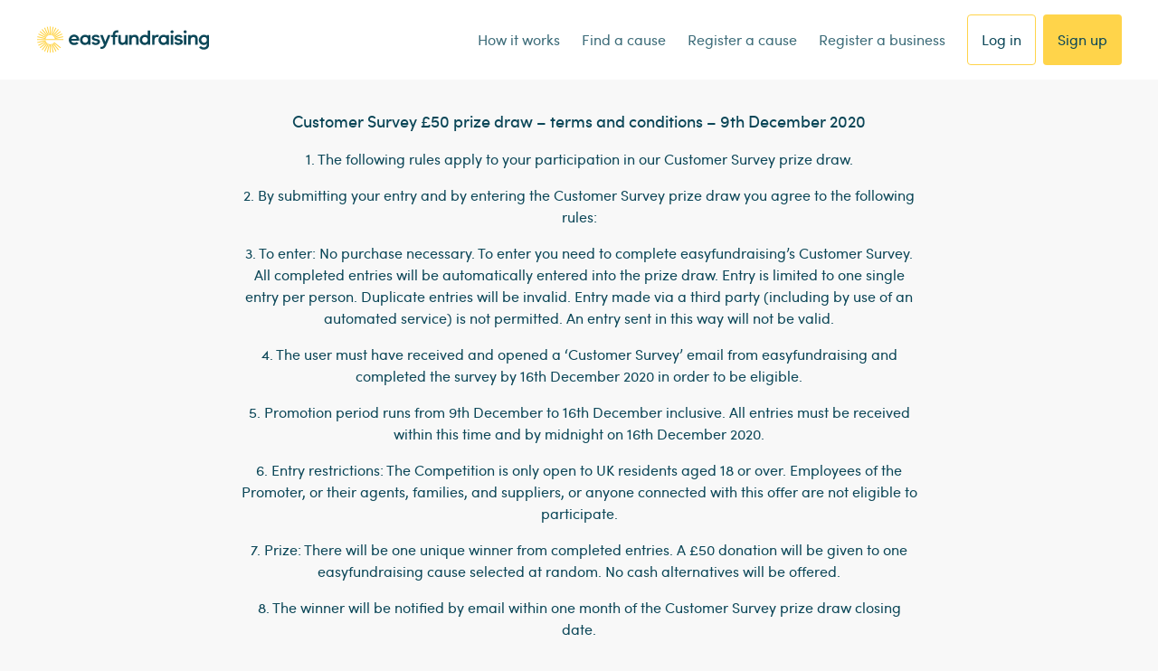

--- FILE ---
content_type: text/css; charset=UTF-8
request_url: https://www.easyfundraising.org.uk/static/css/main.3bfb001db553f2e4.css
body_size: 35111
content:
@import url(https://fonts.googleapis.com/css2?family=Montserrat:wght@900&display=swap);@font-face{font-family:icon-font;src:url(/static/fonts/icon-font/icon-font.eot);src:url(/static/fonts/icon-font/icon-font.eot?#iefix) format("eot"),url(/static/fonts/icon-font/icon-font.woff2) format("woff2"),url(/static/fonts/icon-font/icon-font.woff) format("woff"),url(/static/fonts/icon-font/icon-font.ttf) format("truetype")}*,:after,:before{-webkit-box-sizing:border-box;-moz-box-sizing:border-box;box-sizing:border-box;-webkit-font-smoothing:antialiased}article,aside,details,figcaption,figure,footer,header,main,nav,section,summary{display:block}audio,canvas,video{display:inline-block}audio:not([controls]){display:none;height:0}template{display:none}body{margin:0}a{background:transparent}a:focus{outline:thin dotted}a:active,a:hover{outline:0}abbr[title]{border-bottom:1px dotted}b,strong{font-weight:700}dfn{font-style:italic}hr{-moz-box-sizing:content-box;box-sizing:content-box;height:0}mark{background:#ff0;color:#000}pre{white-space:pre-wrap}q{quotes:"\201C" "\201D" "\2018" "\2019"}blockquote{margin:0}blockquote cite{font-style:normal}small{font-size:80%}sub,sup{font-size:75%;line-height:0;position:relative;vertical-align:baseline}sup{top:-.5em}sub{bottom:-.25em}img{border:0;max-width:100%;height:auto}svg:not(:root){overflow:hidden}figure{margin:0}fieldset,legend{padding:0}legend{border:0}button,input,select,textarea{font-family:inherit;font-size:100%;margin:0}button,input{line-height:normal}button,select{text-transform:none}button,html input[type=button],input[type=reset],input[type=submit]{-webkit-appearance:button;cursor:pointer}button[disabled],html input[disabled]{cursor:default}input[type=checkbox],input[type=radio]{box-sizing:border-box;padding:0}input[type=search]{-webkit-appearance:textfield}input[type=search]::-webkit-search-cancel-button,input[type=search]::-webkit-search-decoration{-webkit-appearance:none}button::-moz-focus-inner,input::-moz-focus-inner{border:0;padding:0}textarea{overflow:auto;vertical-align:top}table{border-collapse:collapse;border-spacing:0}.funnel .header__list,.funnel .header__user,.nav{list-style:none;margin:0;padding:0}.nav__item{display:inline-block}.nav--stacked>li{display:block}.nav--banner{text-align:center}.nav--fit{display:table;width:100%}.nav--fit>li{display:table-cell}.nav--fit>li>a{display:block}.nav--justify{text-align:justify;line-height:0}.nav--justify:after{width:100%;content:" "}.nav--justify .nav__item.nav__item,.nav--justify:after{display:inline-block}.nav--showing{margin:0 0 32px}.nav--showing li{font-size:14px;font-size:.875rem;line-height:3.14286}@media only screen and (max-width:480px){.nav--showing li{font-size:14px;font-size:.875rem;line-height:1.57143}}.nav--showing li:hover:after,.nav--showing li:hover a{color:#00bebe}.nav--showing li:last-child:after{display:none}.nav--showing li:last-child span{color:#ff007d}.nav--tags li{margin:0 16px 16px 0}.nav--tags a{display:block}.nav__item--pill{font-size:16px;font-size:1rem;line-height:2.1875;background-color:#e4e7e8;border-radius:18px;padding:0 16px 0 32px;height:35px;white-space:nowrap;position:relative}.nav__item--pill:before{transition:all .5s;font-family:icon-font;-webkit-font-smoothing:antialiased;-moz-osx-font-smoothing:grayscale;font-size:8px;font-size:.5rem;line-height:2.25;position:absolute;top:0;bottom:0;left:8px;width:18px;height:18px;border-radius:100%;background-color:#fff;content:"";text-align:center;margin:auto}.va{font-size:0}.va:before{width:0;height:100%;content:" "}.va:before,.va__item{display:inline-block;vertical-align:middle}.va__item{margin:auto}.bg-img{background-size:cover;background-repeat:no-repeat;background-position:50%}.col-centered{display:inline-block;float:none!important;margin-right:-4px;text-align:center;vertical-align:top}.hide-overflow--horizontal{overflow-x:hidden}.row-centered,.text-center{text-align:center}.text-left{text-align:left}.text-right{text-align:right}.center{margin-left:auto;margin-right:auto}.left{float:left}.right{float:right}.f-none{float:none!important}.hidden,.search__label{display:none!important}.video-wrap{position:relative}.inline-wrap{font-size:0;font-size:16px/9}.wrap-break-word{overflow-wrap:break-word;word-wrap:break-word;word-break:break-word}.vh{overflow:hidden;position:absolute;clip:rect(0 0 0 0);height:1px;width:1px;margin:-1px;padding:0;border:0}.clear{clear:both}.clear--right{clear:right}.clear--left{clear:left}.clearfix:after{clear:both;content:"";display:table}.bordered--top{border-top:1px solid #d0d0d0}.bordered--right{border-right:1px solid #d0d0d0}.bordered--bottom{border-bottom:1px solid #d0d0d0}.bordered--left{border-left:1px solid #d0d0d0}.border{border:1px solid #d0d0d0}.white-bg{background:#fff}.teal-bg{background:#ccf2f2}.green-bg{background:#e1f3e0}.no-border{border:none}.no-padding{padding:0}.no-line-height{line-height:0}.mb{margin-bottom:32px!important}.mb__half{margin-bottom:16px!important}.mb__quarter{margin-bottom:8px!important}.mb__none{margin-bottom:0!important}.mt{margin-top:32px!important}.mt__half{margin-top:16px!important}.mt__quarter{margin-top:8px!important}.mt__none{margin-top:0!important}.ml{margin-left:32px!important}.ml__half{margin-left:16px!important}.mr{margin-right:32px!important}.mr__half{margin-right:16px!important}.pb{padding-bottom:32px!important}.pb__half{padding-bottom:16px!important}.pb__quarter{padding-bottom:8px!important}.pt{padding-top:32px!important}.pt__half{padding-top:16px!important}.pl{padding-left:32px!important}.pl__half{padding-left:16px!important}.pl__quarter{padding-left:8px!important}.pr{padding-right:32px!important}.pr__half{padding-right:16px!important}.pr__quarter{padding-right:8px!important}.pd{padding:32px!important}.pd__half{padding:16px!important}.pd__quarter{padding:8px!important}.no-margin{margin:0!important}.column__quarter{width:25%}.column__half{width:50%}.column__three-quarter{width:75%}.expiring,.new{font-family:SofiaPro-Medium,sans-serif;color:#d2003c;margin-bottom:16px}.new{color:#ffb900}.pos{position:relative}.down-caret:after{font-family:icon-font;-webkit-font-smoothing:antialiased;-moz-osx-font-smoothing:grayscale;font-size:8px;font-size:.5rem;content:"";text-indent:0;float:none;top:50%;position:relative;right:auto;padding:6px;-webkit-transform:translateY(-50%);-moz-transform:translateY(-50%);-ms-transform:translateY(-50%);-o-transform:translateY(-50%);transform:translateY(-50%);transition:all .5s}.down-caret:hover{text-decoration:none}.down-caret.active:after{top:-1px;-webkit-transform:rotateX(180deg);-moz-transform:rotateX(180deg);-ms-transform:rotateX(180deg);-o-transform:rotateX(180deg);transform:rotateX(180deg);transition:all .5s}.right-caret:after{font-family:icon-font;-webkit-font-smoothing:antialiased;-moz-osx-font-smoothing:grayscale;font-size:11px;font-size:.6875rem;content:"";text-indent:0;float:right;top:-6px;position:absolute;right:auto;padding:8px;-webkit-transform:rotateY(180deg) rotate(0deg);-moz-transform:rotateY(180deg) rotate(0deg);-ms-transform:rotateY(180deg) rotate(0deg);-o-transform:rotateY(180deg) rotate(0deg);transform:rotateY(180deg) rotate(0deg);transition:.25s linear}.right-caret.down:after{-webkit-transform:rotateY(180deg) rotate(-90deg);-moz-transform:rotateY(180deg) rotate(-90deg);-ms-transform:rotateY(180deg) rotate(-90deg);-o-transform:rotateY(180deg) rotate(-90deg);transform:rotateY(180deg) rotate(-90deg)}.right-caret.up:after{-webkit-transform:rotateY(180deg) rotate(90deg);-moz-transform:rotateY(180deg) rotate(90deg);-ms-transform:rotateY(180deg) rotate(90deg);-o-transform:rotateY(180deg) rotate(90deg);transform:rotateY(180deg) rotate(90deg)}.add--favourite-animation{position:relative;display:inline-block}.add--favourite-animation span{margin-top:0}.add--favourite-animation.active .favourites__icon{color:#ffb900}.add--favourite-animation img{position:absolute;top:60px;right:50px;left:50px;opacity:0}@media only screen and (min-width:480px){.add--favourite-animation img{right:150px;left:50px}}@media only screen and (min-width:768px){.add--favourite-animation img{right:150px;left:75px}}@keyframes $animation-name{0%{color:#d8f5f5}25%{color:#ffb900}50%{color:#d8f5f5}75%{color:#ffb900}to{color:#d8f5f5}}.menu__icon--star.flash:before{animation:flash-star 1s 1}hr{height:1px;border:none;background-color:#cedade;margin:40px 0}.truncate{overflow:hidden;text-overflow:ellipsis;white-space:nowrap}.sr-only{border:0;clip:rect(0,0,0,0);height:1px;margin:-1px;overflow:hidden;padding:0;position:absolute;width:1px}.small{font-size:80%}.background-primary{background:#ccf2f2}.background-white{background:#fff!important}.background{background:#f8f8f8!important}.border-neutral{border:1px solid #e4e7e8}.border-teal{border:1px solid #00bebe}.border-rounded{-webkit-border-radius:2px;-moz-border-radius:2px;-ms-border-radius:2px;border-radius:2px}.drop-shadow{box-shadow:0 4px 16px rgba(0,0,0,.07)}.text-uppercase{text-transform:uppercase}.down-triangle{background:#506269;color:#fff;position:relative}.down-triangle:after{border-left:15px solid transparent;border-right:15px solid transparent;border-top:15px solid #506269;bottom:-15px;content:"";left:0;height:0;margin:0 auto;position:absolute;right:0;width:0}@media only screen and (min-width:768px){.down-triangle{height:55%;padding-bottom:13%!important;padding-top:13%!important}}@media only screen and (min-width:768px){.sm-flex-row{display:-webkit-box;display:-webkit-flex;display:-ms-flexbox;display:flex}.sm-flex-row>[class*=col-]{display:flex;flex-direction:column}.sm-flex-row .vertical-center{justify-content:center}.sm-forced-height{height:200px}}.max-height{height:100%}.full-width{width:100%}.pull-right{float:right!important}.pull-left{float:left!important}.caret{display:inline-block;height:0;margin-left:2px;vertical-align:middle;width:0}.caret--up{border-bottom:6px dashed}.caret--down,.caret--up{border-right:6px solid transparent;border-left:6px solid transparent}.caret--down{border-top:6px dashed}.caret--right{border-left:6px dashed}.caret--left,.caret--right{border-top:6px solid transparent;border-bottom:6px solid transparent}.caret--left{border-right:6px dashed}.center-vertical{align-items:center;display:flex;height:100%;justify-content:center}.last-child-mb-none p:last-child{margin-bottom:0}.site.is-open{position:static!important}.card .card--fixed-height{height:395px}.social-sharing--christmas{position:relative;background-image:url(/images/advent-calendar/social-scene.png);background-size:100%;background-repeat:no-repeat;background-position:center 190px}.social-sharing-christmas{padding-bottom:32px;padding-top:32px}.v2 .social-btn.christmas-social-share__btn{display:block;padding-left:48px;padding-right:48px;margin-left:16px;margin-right:16px;font-family:SofiaPro-Medium,sans-serif}.v2 .social-btn.christmas-social-share__btn .btn-icon__text{margin-left:11px}.social-btn--whatsapp{background-color:#65d072}.social-btn--whatsapp:before{content:"\e914"}.christmas-image-content-block .hero .hero__foreground-image{background-color:#fff;display:inline-block;overflow:hidden;padding:16px 24px;margin-top:32px;-webkit-border-radius:8px;-moz-border-radius:8px;-ms-border-radius:8px;border-radius:8px}.christmas-image-content-block .hero .hero__foreground-image img{margin:0}.christmas-image-content-block .hero .hero__foreground-image-wrap{text-align:center}@media only screen and (max-width:992px){.hero__text-block.christmas-social-share{padding-left:0;padding-right:0}.hero__text-block.christmas-social-share .share-text{margin-top:0!important}}@media only screen and (min-width:768px){.christmas-image-content-block .hero,.christmas-image-content-block .hero .row{display:flex;align-items:center}.christmas-image-content-block .hero .hero__foreground-image-wrap{text-align:left}.christmas-image-content-block .hero .hero__foreground-image{margin-left:24px;margin-top:0}}@media only screen and (min-width:992px){.social-sharing--christmas{background-position:center 45px}.christmas-social-share{padding-bottom:64px;padding-top:64px;background-size:90%}.v2 .social-btn.christmas-social-share__btn{display:inline-block;height:45px;line-height:47px;padding-left:22.4px;padding-right:22.4px}.v2 .social-btn.christmas-social-share__btn .btn-icon__text{font-size:16px;font-size:1rem;line-height:1}.v2 .social-btn.christmas-social-share__btn:before{font-size:20px;font-size:1.25rem;line-height:1.9;vertical-align:middle}}@media only screen and (min-width:1200px){.christmas-social-share:before{background-size:90%}.v2 .social-btn.christmas-social-share__btn{height:55px;line-height:58px;padding-left:48px;padding-right:48px}.v2 .social-btn.christmas-social-share__btn .btn-icon__text{font-size:20px;font-size:1.25rem;line-height:1}.v2 .social-btn.christmas-social-share__btn:before{font-size:30px;font-size:1.875rem;line-height:1.2}}@font-face{font-family:GothamRounded-BookItalic;font-style:normal;font-weight:400;src:url(/static/fonts/GothamRounded-BookItalic/GothamRounded-BookItalic.eot);src:url(/static/fonts/GothamRounded-BookItalic/GothamRounded-BookItalic.eot?#iefix) format("embedded-opentype"),url(/static/fonts/GothamRounded-BookItalic/GothamRounded-BookItalic.woff) format("woff"),url(/static/fonts/GothamRounded-BookItalic/GothamRounded-BookItalic.ttf) format("truetype")}@font-face{font-family:Verveine-Regular;font-style:normal;font-weight:400;src:url(/static/fonts/Verveine-Regular/Verveine-Regular.eot);src:url(/static/fonts/Verveine-Regular/Verveine-Regular.eot?#iefix) format("embedded-opentype"),url(/static/fonts/Verveine-Regular/Verveine-Regular.woff) format("woff"),url(/static/fonts/Verveine-Regular/Verveine-Regular.ttf) format("truetype")}@font-face{font-family:SofiaPro-Bold;font-style:normal;font-weight:400;src:url(/static/fonts/SofiaPro-Bold/SofiaPro-Bold.eot);src:url(/static/fonts/SofiaPro-Bold/SofiaPro-Bold.eot?#iefix) format("embedded-opentype"),url(/static/fonts/SofiaPro-Bold/SofiaPro-Bold.woff) format("woff"),url(/static/fonts/SofiaPro-Bold/SofiaPro-Bold.ttf) format("truetype")}@font-face{font-family:SofiaPro-Light;font-style:normal;font-weight:400;src:url(/static/fonts/SofiaPro-Light/SofiaPro-Light.eot);src:url(/static/fonts/SofiaPro-Light/SofiaPro-Light.eot?#iefix) format("embedded-opentype"),url(/static/fonts/SofiaPro-Light/SofiaPro-Light.woff) format("woff"),url(/static/fonts/SofiaPro-Light/SofiaPro-Light.ttf) format("truetype")}@font-face{font-family:SofiaPro-ExtraLight;font-style:normal;font-weight:400;src:url(/static/fonts/SofiaPro-ExtraLight/SofiaPro-ExtraLight.eot);src:url(/static/fonts/SofiaPro-ExtraLight/SofiaPro-ExtraLight.eot?#iefix) format("embedded-opentype"),url(/static/fonts/SofiaPro-ExtraLight/SofiaPro-ExtraLight.woff) format("woff"),url(/static/fonts/SofiaPro-ExtraLight/SofiaPro-ExtraLight.ttf) format("truetype")}@font-face{font-family:SofiaPro-Medium;font-style:normal;font-weight:400;src:url(/static/fonts/SofiaPro-Medium/SofiaPro-Medium.eot);src:url(/static/fonts/SofiaPro-Medium/SofiaPro-Medium.eot?#iefix) format("embedded-opentype"),url(/static/fonts/SofiaPro-Medium/SofiaPro-Medium.woff) format("woff"),url(/static/fonts/SofiaPro-Medium/SofiaPro-Medium.ttf) format("truetype")}@font-face{font-family:SofiaPro-Regular;font-style:normal;font-weight:400;src:url(/static/fonts/SofiaPro-Regular/SofiaPro-Regular.eot);src:url(/static/fonts/SofiaPro-Regular/SofiaPro-Regular.eot?#iefix) format("embedded-opentype"),url(/static/fonts/SofiaPro-Regular/SofiaPro-Regular.woff) format("woff"),url(/static/fonts/SofiaPro-Regular/SofiaPro-Regular.ttf) format("truetype")}@font-face{font-family:SofiaPro-UltraLight;font-style:normal;font-weight:400;src:url(/static/fonts/SofiaPro-UltraLight/SofiaPro-UltraLight.eot);src:url(/static/fonts/SofiaPro-UltraLight/SofiaPro-UltraLight.eot?#iefix) format("embedded-opentype"),url(/static/fonts/SofiaPro-UltraLight/SofiaPro-UltraLight.woff) format("woff"),url(/static/fonts/SofiaPro-UltraLight/SofiaPro-UltraLight.ttf) format("truetype")}@font-face{font-family:Sofia Pro;font-style:normal;font-weight:400;src:url(/static/fonts/SofiaPro-Regular/SofiaPro-Regular.eot);src:url(/static/fonts/SofiaPro-Regular/SofiaPro-Regular.eot?#iefix) format("embedded-opentype"),url(/static/fonts/SofiaPro-Regular/SofiaPro-Regular.woff) format("woff"),url(/static/fonts/SofiaPro-Regular/SofiaPro-Regular.ttf) format("truetype")}@font-face{font-family:Sofia Pro;font-style:normal;font-weight:300;src:url(/static/fonts/SofiaPro-Light/SofiaPro-Light.eot);src:url(/static/fonts/SofiaPro-Light/SofiaPro-Light.eot?#iefix) format("embedded-opentype"),url(/static/fonts/SofiaPro-Light/SofiaPro-Light.woff) format("woff"),url(/static/fonts/SofiaPro-Light/SofiaPro-Light.ttf) format("truetype")}@font-face{font-family:Sofia Pro;font-style:normal;font-weight:500;src:url(/static/fonts/SofiaPro-Medium/SofiaPro-Medium.eot);src:url(/static/fonts/SofiaPro-Medium/SofiaPro-Medium.eot?#iefix) format("embedded-opentype"),url(/static/fonts/SofiaPro-Medium/SofiaPro-Medium.woff) format("woff"),url(/static/fonts/SofiaPro-Medium/SofiaPro-Medium.ttf) format("truetype")}@font-face{font-family:Sofia Pro;font-style:normal;font-weight:600;src:url(/static/fonts/SofiaPro-SemiBold/SofiaPro-SemiBold.eot);src:url(/static/fonts/SofiaPro-SemiBold/SofiaPro-SemiBold.eot?#iefix) format("embedded-opentype"),url(/static/fonts/SofiaPro-SemiBold/SofiaPro-SemiBold.woff) format("woff"),url(/static/fonts/SofiaPro-SemiBold/SofiaPro-SemiBold.ttf) format("truetype")}html{font-size:1em;line-height:1.375;-webkit-font-smoothing:antialiased;-moz-osx-font-smoothing:grayscale;-webkit-tap-highlight-color:rgba(0,0,0,0)}body,html{height:100%}body.logged-in{background-color:#495c63}body.logged-out{background-color:#abb3b7}.st0{fill:#daeff2}.st1{fill:#fff}.st2{fill:#ff007d}.st3{fill:#00bebe}#type{display:none}#e1,#type1{display:block}@media only screen and (min-width:768px){.st0{fill:#ff007d}.st1{fill:#00bebe}#e,#type{display:block}}.site{position:static;z-index:0;width:100%;background-color:#fff}.site.is-open{position:absolute;overflow:hidden}.canvas-open{overflow:hidden;position:relative;height:100%;min-height:100%}.h-scroll-wrap{width:100%;overflow-x:scroll;-webkit-overflow-scrolling:touch;position:relative;z-index:2}.h-scroll-wrap::-webkit-scrollbar{height:16px;overflow:visible;width:16px;display:none}aside+main{padding-left:0}@media only screen and (min-width:768px){aside+main{padding-left:48px}}main+aside{padding-left:0}@media only screen and (min-width:768px){main+aside{padding-left:48px}}.no--text{text-indent:-999999px}.portfolio--link{position:fixed!important;bottom:0;left:0;z-index:999999}.theme--teal--light{background-color:#e6f9f9}.theme--teal .cycle-pager-active button,.theme--teal .slide__pager__button:hover{background-color:#00bebe}.theme--teal .slide__pager__button{background-color:#d9f5f5}.theme--teal .carousel__item__box:hover{border-color:#86e0e0}.theme--teal .accordion--hero{border-top-color:#86e0e0}.theme--teal .accordion__btn:after{color:#86e0e0}.theme--teal .list__item:nth-child(odd){background-color:#d9f5f5}.theme--teal .list__item:nth-child(2n){background-color:#86e0e0}.theme--teal .slide__pagination:before{color:#00bebe}.theme--teal .list--animated__track{background-color:#86e0e0}.theme--teal .subtle{color:#86e0e0}.theme--teal .theme--bordered{border-color:#00bebe}.theme--teal .list--animated__marker{border:2px solid #00bebe}.theme--teal .accordion.is-active{border-top-color:#00bebe}.theme--teal .accordion.is-active .accordion__btn,.theme--teal .accordion.is-active .accordion__target{background:#d9f5f5;border-top-color:#00bebe}.theme--teal .accordion.is-active .accordion__btn:after,.theme--teal .accordion.is-active .accordion__target:after{border-top-color:#00bebe}.theme--teal .theme--color{color:#00bebe}.theme--teal .theme--color:before{color:currentColor}.theme--teal .theme--color.beta{color:#86e0e0}.theme--teal .theme--color.gamma{color:#d9f5f5}.theme--teal .theme--color.delta{color:#e6f9f9}.theme--teal .theme--bg{background-color:#00bebe}.theme--teal .theme--bg.beta{background-color:#86e0e0}.theme--teal .theme--bg.gamma{background-color:#d9f5f5}.theme--teal .theme--bg.delta{background-color:#e6f9f9}.theme--magenta--light{background-color:#ffe6f2}.theme--magenta .cycle-pager-active button,.theme--magenta .slide__pager__button:hover{background-color:#ff007d}.theme--magenta .slide__pager__button{background-color:#ffd9ec}.theme--magenta .carousel__item__box:hover{border-color:#ff86c1}.theme--magenta .accordion--hero{border-top-color:#ff86c1}.theme--magenta .accordion__btn:after{color:#ff86c1}.theme--magenta .list__item:nth-child(odd){background-color:#ffd9ec}.theme--magenta .list__item:nth-child(2n){background-color:#ff86c1}.theme--magenta .slide__pagination:before{color:#ff007d}.theme--magenta .list--animated__track{background-color:#ff86c1}.theme--magenta .subtle{color:#ff86c1}.theme--magenta .theme--bordered{border-color:#ff007d}.theme--magenta .list--animated__marker{border:2px solid #ff007d}.theme--magenta .accordion.is-active{border-top-color:#ff007d}.theme--magenta .accordion.is-active .accordion__btn,.theme--magenta .accordion.is-active .accordion__target{background:#ffd9ec;border-top-color:#ff007d}.theme--magenta .accordion.is-active .accordion__btn:after,.theme--magenta .accordion.is-active .accordion__target:after{border-top-color:#ff007d}.theme--magenta .theme--color{color:#ff007d}.theme--magenta .theme--color:before{color:currentColor}.theme--magenta .theme--color.beta{color:#ff86c1}.theme--magenta .theme--color.gamma{color:#ffd9ec}.theme--magenta .theme--color.delta{color:#ffe6f2}.theme--magenta .theme--bg{background-color:#ff007d}.theme--magenta .theme--bg.beta{background-color:#ff86c1}.theme--magenta .theme--bg.gamma{background-color:#ffd9ec}.theme--magenta .theme--bg.delta{background-color:#ffe6f2}.theme--purple--light{background-color:#eee6f5}.theme--purple .cycle-pager-active button,.theme--purple .slide__pager__button:hover{background-color:#500096}.theme--purple .slide__pager__button{background-color:#e5d9ef}.theme--purple .carousel__item__box:hover{border-color:#ac86cd}.theme--purple .accordion--hero{border-top-color:#ac86cd}.theme--purple .accordion__btn:after{color:#ac86cd}.theme--purple .list__item:nth-child(odd){background-color:#e5d9ef}.theme--purple .list__item:nth-child(2n){background-color:#ac86cd}.theme--purple .slide__pagination:before{color:#500096}.theme--purple .list--animated__track{background-color:#ac86cd}.theme--purple .subtle{color:#ac86cd}.theme--purple .theme--bordered{border-color:#500096}.theme--purple .list--animated__marker{border:2px solid #500096}.theme--purple .accordion.is-active{border-top-color:#500096}.theme--purple .accordion.is-active .accordion__btn,.theme--purple .accordion.is-active .accordion__target{background:#e5d9ef;border-top-color:#500096}.theme--purple .accordion.is-active .accordion__btn:after,.theme--purple .accordion.is-active .accordion__target:after{border-top-color:#500096}.theme--purple .theme--color{color:#500096}.theme--purple .theme--color:before{color:currentColor}.theme--purple .theme--color.beta{color:#ac86cd}.theme--purple .theme--color.gamma{color:#e5d9ef}.theme--purple .theme--color.delta{color:#eee6f5}.theme--purple .theme--bg{background-color:#500096}.theme--purple .theme--bg.beta{background-color:#ac86cd}.theme--purple .theme--bg.gamma{background-color:#e5d9ef}.theme--purple .theme--bg.delta{background-color:#eee6f5}.theme--blue--light{background-color:#e6f1f9}.theme--blue .cycle-pager-active button,.theme--blue .slide__pager__button:hover{background-color:#006ebe}.theme--blue .slide__pager__button{background-color:#d9e9f5}.theme--blue .carousel__item__box:hover{border-color:#86bae0}.theme--blue .accordion--hero{border-top-color:#86bae0}.theme--blue .accordion__btn:after{color:#86bae0}.theme--blue .list__item:nth-child(odd){background-color:#d9e9f5}.theme--blue .list__item:nth-child(2n){background-color:#86bae0}.theme--blue .slide__pagination:before{color:#006ebe}.theme--blue .list--animated__track{background-color:#86bae0}.theme--blue .subtle{color:#86bae0}.theme--blue .theme--bordered{border-color:#006ebe}.theme--blue .list--animated__marker{border:2px solid #006ebe}.theme--blue .accordion.is-active{border-top-color:#006ebe}.theme--blue .accordion.is-active .accordion__btn,.theme--blue .accordion.is-active .accordion__target{background:#d9e9f5;border-top-color:#006ebe}.theme--blue .accordion.is-active .accordion__btn:after,.theme--blue .accordion.is-active .accordion__target:after{border-top-color:#006ebe}.theme--blue .theme--color{color:#006ebe}.theme--blue .theme--color:before{color:currentColor}.theme--blue .theme--color.beta{color:#86bae0}.theme--blue .theme--color.gamma{color:#d9e9f5}.theme--blue .theme--color.delta{color:#e6f1f9}.theme--blue .theme--bg{background-color:#006ebe}.theme--blue .theme--bg.beta{background-color:#86bae0}.theme--blue .theme--bg.gamma{background-color:#d9e9f5}.theme--blue .theme--bg.delta{background-color:#e6f1f9}.theme--yellow--light{background-color:#fff8e6}.theme--yellow .cycle-pager-active button,.theme--yellow .slide__pager__button:hover{background-color:#ffb900}.theme--yellow .slide__pager__button{background-color:#fff5d9}.theme--yellow .carousel__item__box:hover{border-color:#ffde86}.theme--yellow .accordion--hero{border-top-color:#ffde86}.theme--yellow .accordion__btn:after{color:#ffde86}.theme--yellow .list__item:nth-child(odd){background-color:#fff5d9}.theme--yellow .list__item:nth-child(2n){background-color:#ffde86}.theme--yellow .slide__pagination:before{color:#ffb900}.theme--yellow .list--animated__track{background-color:#ffde86}.theme--yellow .subtle{color:#ffde86}.theme--yellow .theme--bordered{border-color:#ffb900}.theme--yellow .list--animated__marker{border:2px solid #ffb900}.theme--yellow .accordion.is-active{border-top-color:#ffb900}.theme--yellow .accordion.is-active .accordion__btn,.theme--yellow .accordion.is-active .accordion__target{background:#fff5d9;border-top-color:#ffb900}.theme--yellow .accordion.is-active .accordion__btn:after,.theme--yellow .accordion.is-active .accordion__target:after{border-top-color:#ffb900}.theme--yellow .theme--color{color:#ffb900}.theme--yellow .theme--color:before{color:currentColor}.theme--yellow .theme--color.beta{color:#ffde86}.theme--yellow .theme--color.gamma{color:#fff5d9}.theme--yellow .theme--color.delta{color:#fff8e6}.theme--yellow .theme--bg{background-color:#ffb900}.theme--yellow .theme--bg.beta{background-color:#ffde86}.theme--yellow .theme--bg.gamma{background-color:#fff5d9}.theme--yellow .theme--bg.delta{background-color:#fff8e6}.theme--green--light{background-color:#f0f9f0}.theme--green .cycle-pager-active button,.theme--green .slide__pager__button:hover{background-color:#69c364}.theme--green .slide__pager__button{background-color:#e9f6e8}.theme--green .carousel__item__box:hover{border-color:#b8e3b5}.theme--green .accordion--hero{border-top-color:#b8e3b5}.theme--green .accordion__btn:after{color:#b8e3b5}.theme--green .list__item:nth-child(odd){background-color:#e9f6e8}.theme--green .list__item:nth-child(2n){background-color:#b8e3b5}.theme--green .slide__pagination:before{color:#69c364}.theme--green .list--animated__track{background-color:#b8e3b5}.theme--green .subtle{color:#b8e3b5}.theme--green .theme--bordered{border-color:#69c364}.theme--green .list--animated__marker{border:2px solid #69c364}.theme--green .accordion.is-active{border-top-color:#69c364}.theme--green .accordion.is-active .accordion__btn,.theme--green .accordion.is-active .accordion__target{background:#e9f6e8;border-top-color:#69c364}.theme--green .accordion.is-active .accordion__btn:after,.theme--green .accordion.is-active .accordion__target:after{border-top-color:#69c364}.theme--green .theme--color{color:#69c364}.theme--green .theme--color:before{color:currentColor}.theme--green .theme--color.beta{color:#b8e3b5}.theme--green .theme--color.gamma{color:#e9f6e8}.theme--green .theme--color.delta{color:#f0f9f0}.theme--green .theme--bg{background-color:#69c364}.theme--green .theme--bg.beta{background-color:#b8e3b5}.theme--green .theme--bg.gamma{background-color:#e9f6e8}.theme--green .theme--bg.delta{background-color:#f0f9f0}.theme--red--light{background-color:#fbe6ec}.theme--red .cycle-pager-active button,.theme--red .slide__pager__button:hover{background-color:#d2003c}.theme--red .slide__pager__button{background-color:#f8d9e2}.theme--red .carousel__item__box:hover{border-color:#ea86a2}.theme--red .accordion--hero{border-top-color:#ea86a2}.theme--red .accordion__btn:after{color:#ea86a2}.theme--red .list__item:nth-child(odd){background-color:#f8d9e2}.theme--red .list__item:nth-child(2n){background-color:#ea86a2}.theme--red .slide__pagination:before{color:#d2003c}.theme--red .list--animated__track{background-color:#ea86a2}.theme--red .subtle{color:#ea86a2}.theme--red .theme--bordered{border-color:#d2003c}.theme--red .list--animated__marker{border:2px solid #d2003c}.theme--red .accordion.is-active{border-top-color:#d2003c}.theme--red .accordion.is-active .accordion__btn,.theme--red .accordion.is-active .accordion__target{background:#f8d9e2;border-top-color:#d2003c}.theme--red .accordion.is-active .accordion__btn:after,.theme--red .accordion.is-active .accordion__target:after{border-top-color:#d2003c}.theme--red .theme--color{color:#d2003c}.theme--red .theme--color:before{color:currentColor}.theme--red .theme--color.beta{color:#ea86a2}.theme--red .theme--color.gamma{color:#f8d9e2}.theme--red .theme--color.delta{color:#fbe6ec}.theme--red .theme--bg{background-color:#d2003c}.theme--red .theme--bg.beta{background-color:#ea86a2}.theme--red .theme--bg.gamma{background-color:#f8d9e2}.theme--red .theme--bg.delta{background-color:#fbe6ec}.theme--orange--light{background-color:#fdf1e6}.theme--orange .cycle-pager-active button,.theme--orange .slide__pager__button:hover{background-color:#eb6e00}.theme--orange .slide__pager__button{background-color:#fce9d9}.theme--orange .carousel__item__box:hover{border-color:#f6ba86}.theme--orange .accordion--hero{border-top-color:#f6ba86}.theme--orange .accordion__btn:after{color:#f6ba86}.theme--orange .list__item:nth-child(odd){background-color:#fce9d9}.theme--orange .list__item:nth-child(2n){background-color:#f6ba86}.theme--orange .slide__pagination:before{color:#eb6e00}.theme--orange .list--animated__track{background-color:#f6ba86}.theme--orange .subtle{color:#f6ba86}.theme--orange .theme--bordered{border-color:#eb6e00}.theme--orange .list--animated__marker{border:2px solid #eb6e00}.theme--orange .accordion.is-active{border-top-color:#eb6e00}.theme--orange .accordion.is-active .accordion__btn,.theme--orange .accordion.is-active .accordion__target{background:#fce9d9;border-top-color:#eb6e00}.theme--orange .accordion.is-active .accordion__btn:after,.theme--orange .accordion.is-active .accordion__target:after{border-top-color:#eb6e00}.theme--orange .theme--color{color:#eb6e00}.theme--orange .theme--color:before{color:currentColor}.theme--orange .theme--color.beta{color:#f6ba86}.theme--orange .theme--color.gamma{color:#fce9d9}.theme--orange .theme--color.delta{color:#fdf1e6}.theme--orange .theme--bg{background-color:#eb6e00}.theme--orange .theme--bg.beta{background-color:#f6ba86}.theme--orange .theme--bg.gamma{background-color:#fce9d9}.theme--orange .theme--bg.delta{background-color:#fdf1e6}.theme--lightblue--light{background-color:#fbfefe}.theme--lightblue .cycle-pager-active button,.theme--lightblue .slide__pager__button:hover{background-color:#d3f3f3}.theme--lightblue .slide__pager__button{background-color:#f8fdfd}.theme--lightblue .carousel__item__box:hover{border-color:#eaf9f9}.theme--lightblue .accordion--hero{border-top-color:#eaf9f9}.theme--lightblue .accordion__btn:after{color:#eaf9f9}.theme--lightblue .list__item:nth-child(odd){background-color:#f8fdfd}.theme--lightblue .list__item:nth-child(2n){background-color:#eaf9f9}.theme--lightblue .slide__pagination:before{color:#d3f3f3}.theme--lightblue .list--animated__track{background-color:#eaf9f9}.theme--lightblue .subtle{color:#eaf9f9}.theme--lightblue .theme--bordered{border-color:#d3f3f3}.theme--lightblue .list--animated__marker{border:2px solid #d3f3f3}.theme--lightblue .accordion.is-active{border-top-color:#d3f3f3}.theme--lightblue .accordion.is-active .accordion__btn,.theme--lightblue .accordion.is-active .accordion__target{background:#f8fdfd;border-top-color:#d3f3f3}.theme--lightblue .accordion.is-active .accordion__btn:after,.theme--lightblue .accordion.is-active .accordion__target:after{border-top-color:#d3f3f3}.theme--lightblue .theme--color{color:#d3f3f3}.theme--lightblue .theme--color:before{color:currentColor}.theme--lightblue .theme--color.beta{color:#eaf9f9}.theme--lightblue .theme--color.gamma{color:#f8fdfd}.theme--lightblue .theme--color.delta{color:#fbfefe}.theme--lightblue .theme--bg{background-color:#d3f3f3}.theme--lightblue .theme--bg.beta{background-color:#eaf9f9}.theme--lightblue .theme--bg.gamma{background-color:#f8fdfd}.theme--lightblue .theme--bg.delta{background-color:#fbfefe}.color--reset{color:#495c63}.faint-bg,.no-bg{background-color:#fff}.faint-bg{background-color:hsla(0,0%,100%,.8)}.light-bg{background-color:#f3fcfc}body>svg{display:none}.funnel .header__wrap,.logged-in .header__topbar,.menu__wrap,.wrapper{max-width:1200px;width:100%;margin-left:auto;margin-right:auto;padding-left:20px;padding-right:20px;position:relative}.funnel .header__wrap:after,.grid-wrapper:after{content:"";display:table;clear:both}.slice{padding-top:32px;padding-bottom:36px}.slice--top{padding-top:64px}.slice--top--sm{padding-top:32px}.slice--top--xs{padding-top:16px}.slice--bottom{padding-bottom:64px}.slice--bottom--sm{padding-bottom:32px}.page,.slice--bottom--xs{padding-bottom:16px}.page{padding-top:16px;background-color:#fff}.page__split{margin-bottom:64px}.justified{text-align:justify;line-height:0;font-size:16px\9}.justified:after{width:100%;content:" "}.justified:after,.justified>*{display:inline-block}.hide-mob{display:none}@media only screen and (min-width:768px){.hide-mob{display:block}}.visible-mob{display:block}@media only screen and (min-width:768px){.visible-mob{display:none}}.sidebar--toppad{padding-top:48px}@media only screen and (min-width:768px){.sidebar--toppad{padding-top:0}}span.placeholder{position:absolute;font-size:75%;color:#999;font-family:sans-serif;padding:4px 3px;z-index:1;cursor:text}span.placeholder-hide-except-screenreader{clip:rect(1px 1px 1px 1px);clip:rect(1px,1px,1px,1px);padding:0!important;border:0!important;height:1px!important;width:1px!important;overflow:hidden}span.placeholder-hide{display:none}label.visuallyhidden-with-placeholder{height:auto!important;overflow:visible!important;position:absolute!important;left:-999em}#logo--centered{float:none;margin:0 auto}#loading{background:url(/images/ajax-loader.gif) no-repeat scroll 50% #fff;min-height:100px}@media only screen and (min-width:480px){.funnel .touch .header__input--link:after,.touch .errors__link:after,.touch .funnel .header__input--link:after,.touch .link:after,.touch .menu__actions--link:after{transition:none}.funnel .touch .header__input--link:hover:after,.touch .errors__link:hover:after,.touch .funnel .header__input--link:hover:after,.touch .link:hover:after,.touch .menu__actions--link:hover:after{-webkit-transform:none;-moz-transform:none;-ms-transform:none;-o-transform:none;transform:none}.share-box__list .social-icon--box:before{line-height:2.22222;width:40px;height:40px}.form--search--banner .input__group{display:inline-block;margin:0 16px 0 0}.form--search--banner .form__input,.form--search--banner .form__select .chosen-search input[type=text],.form--search--banner .funnel .header__input,.form--search--banner .inline-wrap,.form--search--banner .search__input,.form--search--banner .share__input,.form__select .chosen-search .form--search--banner input[type=text],.funnel .form--search--banner .header__input{text-align:center;display:block}.panel--sign-up p{margin-bottom:0;display:inline-block}.list--checklist-circled li:before{top:-10px}}@media only screen and (min-width:768px){.page__split{width:50%;float:left;padding-left:48px;margin-bottom:0}.page__split:first-child{padding-left:0;padding-right:48px}.page__split--bordered{border-right:1px solid #d0d0d0}.sidebar__ctrl__btn{display:block}.sidebar+.main{padding-left:36px}.page--w-sidebar{padding-top:16px}.slide--hero{text-align:left}.funnel .slide--hero .header__wrap,.logged-in .slide--hero .header__topbar,.slide--hero .funnel .header__wrap,.slide--hero .logged-in .header__topbar,.slide--hero .menu__wrap,.slide--hero .wrapper{padding-left:20px;padding-right:20px}.slide--logos{width:83.33333%;margin:auto}.slide--logos .list--blocks-flex{margin:0 -10px}.slide--logos .list--blocks-flex li{width:25%;display:inline-block;padding:0 10px;margin:10px 0}.funnel .grid-wrapper>.header__heading,.funnel .header__wrap>.header__heading,.funnel .header__wrap>.heading-3,.grid-wrapper>.heading-3{float:left}.funnel .grid-wrapper>.header__button--facebook,.funnel .grid-wrapper>.header__button--signincta,.funnel .grid-wrapper>.header__cta,.funnel .header__question .grid-wrapper>span,.funnel .header__question .header__wrap>span,.funnel .header__wrap>.btn,.funnel .header__wrap>.header__button--facebook,.funnel .header__wrap>.header__button--signincta,.funnel .header__wrap>.header__cta,.funnel .header__wrap>.menu__actions--button,.grid-wrapper>.btn,.grid-wrapper>.menu__actions--button{float:right}.form--filter .form__select{margin-left:0}.panel--filter__form{width:50%}.panel--searchby__form{width:100%}.carousel--retailer{text-align:left}.carousel--retailer .funnel .header__heading,.carousel--retailer .heading-3,.funnel .carousel--retailer .header__heading{margin-left:24px}.form--missing .form__block{font-size:0}.form__column{width:50%;display:inline-block;vertical-align:middle}.form__column--end{margin-top:0;padding-left:32px}.form__column--stack{display:block}.nav--breadcrumb{margin-top:0}.list-rating__item:before{font-size:60px;font-size:3.75rem}.list-rating__item--hero:before{font-size:95px;font-size:5.9375rem}.table--leader .table--leader__name{padding-left:52px}.table--leader .table--leader__val{text-align:right;padding-right:54px}.table--leader .table--leader__val:before{display:block}.hero--cta{position:relative;background-size:cover;height:600px}.hero--cta:before{padding-bottom:36.08924%;content:" ";display:inline-block}.funnel .hero--cta .header__wrap,.hero--cta .funnel .header__wrap,.hero--cta .logged-in .header__topbar,.hero--cta .menu__wrap,.hero--cta .wrapper,.logged-in .hero--cta .header__topbar{position:absolute;top:0;right:0;bottom:0;left:0}.hero--cta .va{position:relative;height:100%}.hero--cta .white-text p{color:#fff}}@media only screen and (min-width:1024px) and (orientation:landscape){.slice{padding-bottom:64px}.slice,.slice--top{padding-top:64px}.slice--bottom{padding-bottom:64px}.slice-sm{padding:32px 0}.slice-sm--bottom{padding-bottom:32px}.slice-sm--top{padding-top:32px}.funnel .slide--hero .header__wrap,.logged-in .slide--hero .header__topbar,.slide--hero .funnel .header__wrap,.slide--hero .logged-in .header__topbar,.slide--hero .menu__wrap,.slide--hero .wrapper{position:absolute;left:0;right:0;max-width:1200px;padding-top:96px}.slide--hero .slide__item{min-height:550px}.slide--quotes{text-align:left}.slide--quotes .box{width:50%}.slide--quotes__asset{float:right}.slide--quotes .quotes__header,.slide--quotes__copy{float:left}.slide__pager{display:block}.wrapper--split{text-align:justify}.wrapper--split:after{width:100%;display:inline-block;content:" "}.hero__block{display:inline-block;vertical-align:bottom}.hero__copy{margin-bottom:0}.quotes__header--icon{text-align:left;padding-left:92px}.quotes__header--icon .icon{position:absolute;top:0;left:0;margin-bottom:0}.main{width:75%;float:right}.aside{width:33.33333%;float:right;padding-left:32px}.input--inline{display:inline-block;vertical-align:top}.funnel .header__question .input--inline span,.funnel .input--inline .header__button--facebook,.funnel .input--inline .header__button--signincta,.funnel .input--inline .header__cta,.input--inline .btn,.input--inline .funnel .header__button--facebook,.input--inline .funnel .header__button--signincta,.input--inline .funnel .header__cta,.input--inline .funnel .header__question span,.input--inline .menu__actions--button{position:relative;top:-3px;margin-left:20px}.form--register .funnel .header__panel,.form--register .menu__content,.form--register .panel,.form--register .panel--bordered,.form--register .share__wrap,.funnel .form--register .header__panel{padding:32px}.form--register--inline .form__input,.form--register--inline .form__label,.form--register--inline .form__select .chosen-search input[type=text],.form--register--inline .funnel .header__input,.form--register--inline .funnel .header__label,.form--register--inline .search__input,.form--register--inline .share__input,.form__select .chosen-search .form--register--inline input[type=text],.funnel .form--register--inline .header__input,.funnel .form--register--inline .header__label{display:inline-block}.form--register--inline .form__input,.form--register--inline .form__select .chosen-search input[type=text],.form--register--inline .funnel .header__input,.form--register--inline .search__input,.form--register--inline .share__input,.form__select .chosen-search .form--register--inline input[type=text],.funnel .form--register--inline .header__input{width:380px}.form--register--inline .form__label,.form--register--inline .funnel .header__label,.funnel .form--register--inline .header__label{width:auto;margin:0 20px 0 0}.form--register--inline .btn--submit{padding:0 10px}.form--register--inline .funnel .header__panel,.form--register--inline .menu__content,.form--register--inline .panel,.form--register--inline .panel--bordered,.form--register--inline .share__wrap,.funnel .form--register--inline .header__panel{padding:0}.form--register-business .funnel .header__panel,.form--register-business .menu__content,.form--register-business .panel,.form--register-business .panel--bordered,.form--register-business .share__wrap,.funnel .form--register-business .header__panel{padding-top:0;padding-bottom:0}.form--register--inline .inline-wrap{white-space:nowrap}.form__range__key-wrap{margin:0 -19px}.form__range__key{height:40px;display:-webkit-box;display:-moz-box;display:box;display:-webkit-flex;display:-moz-flex;display:-ms-flexbox;display:flex;-webkit-box-pack:distribute;-moz-box-pack:distribute;box-pack:distribute;-webkit-justify-content:space-around;-moz-justify-content:space-around;-ms-justify-content:space-around;-o-justify-content:space-around;justify-content:space-around;-ms-flex-pack:distribute}.form__range__key li{display:block!important;width:10%}.form__range__key li:after{bottom:-15px}.form__range__key .form__range__key--0,.form__range__key .form__range__key--10{position:relative}.form__range__key .form__range__key--0{left:auto}.form__range__key .form__range__key--10{right:auto}.lt-ie10 .form__range__key{display:table}.lt-ie10 .form__range__key li{display:table-cell;width:auto}.panel--sign-up{padding:32px}.form--logged-out-reg{max-width:1200px;width:100%;margin-left:auto;margin-right:auto;margin-top:-16px}.form--logged-out-reg .form__label,.form--logged-out-reg .funnel .header__label,.funnel .form--logged-out-reg .header__label{font-size:16px;font-size:1rem;line-height:1.375;margin-right:16px;display:inline-block}.form--logged-out-reg fieldset:after{content:"";display:table;clear:both}.form--logged-out-reg .form__input,.form--logged-out-reg .form__select .chosen-search input[type=text],.form--logged-out-reg .funnel .header__input,.form--logged-out-reg .search__input,.form--logged-out-reg .share__input,.form__select .chosen-search .form--logged-out-reg input[type=text],.funnel .form--logged-out-reg .header__input{width:auto;display:inline-block;font-size:16px;font-size:1rem;line-height:3.125;height:50px;padding:0 10px}.form--logged-out-reg .errors__link,.form--logged-out-reg .funnel .header__input--link,.form--logged-out-reg .link,.form--logged-out-reg .menu__actions--link,.funnel .form--logged-out-reg .header__input--link{position:absolute;left:0}.form--logged-out-reg .funnel .header__inputwrap,.form--logged-out-reg .input,.form--logged-out-reg .share__box,.funnel .form--logged-out-reg .header__inputwrap{margin:0 16px 0 0;display:inline-block;float:left;position:relative;text-align:left}.form--logged-out-reg .funnel .header__inputwrap:last-child,.form--logged-out-reg .input:last-child,.form--logged-out-reg .share__box:last-child,.funnel .form--logged-out-reg .header__inputwrap:last-child{float:right;margin-right:0}.form--logged-out-reg .sep{font-family:SofiaPro-Medium,sans-serif;font-size:17px;font-size:1.0625rem;line-height:1.29412;text-transform:uppercase;display:inline-block;margin:0 10px;vertical-align:middle}.form--logged-out-reg .btn,.form--logged-out-reg .funnel .header__button--facebook,.form--logged-out-reg .funnel .header__button--signincta,.form--logged-out-reg .funnel .header__cta,.form--logged-out-reg .funnel .header__question span,.form--logged-out-reg .menu__actions--button,.funnel .form--logged-out-reg .header__button--facebook,.funnel .form--logged-out-reg .header__button--signincta,.funnel .form--logged-out-reg .header__cta,.funnel .header__question .form--logged-out-reg span{font-size:16px;font-size:1rem;line-height:3.125;height:50px;padding:0 15px;display:inline-block;width:auto}.form--logged-out-reg .btn--fb:before,.form--logged-out-reg .funnel .header__button--facebook:before,.funnel .form--logged-out-reg .header__button--facebook:before{font-size:22px;font-size:1.375rem;line-height:2.27273}.form--logged-out-reg .errors__link,.form--logged-out-reg .funnel .header__input--link,.form--logged-out-reg .link,.form--logged-out-reg .menu__actions--link,.funnel .form--logged-out-reg .header__input--link{font-size:14px;font-size:.875rem;line-height:1.57143;color:#69c364}.form--logged-out-reg .input-wrap,.form--logged-out-reg .share__box{display:inline-block}}@media only screen and (min-width:1200px){.is-fixed .home-link{opacity:1}.form--logged-out-reg{padding-left:20px;padding-right:20px}.form--logged-out-reg .form__input,.form--logged-out-reg .form__select .chosen-search input[type=text],.form--logged-out-reg .funnel .header__input,.form--logged-out-reg .search__input,.form--logged-out-reg .share__input,.form__select .chosen-search .form--logged-out-reg input[type=text],.funnel .form--logged-out-reg .header__input{font-size:18px;font-size:1.125rem;line-height:2.77778;height:50px;padding:0 20px}.form--logged-out-reg .btn,.form--logged-out-reg .funnel .header__button--facebook,.form--logged-out-reg .funnel .header__button--signincta,.form--logged-out-reg .funnel .header__cta,.form--logged-out-reg .funnel .header__question span,.form--logged-out-reg .menu__actions--button,.funnel .form--logged-out-reg .header__button--facebook,.funnel .form--logged-out-reg .header__button--signincta,.funnel .form--logged-out-reg .header__cta,.funnel .header__question .form--logged-out-reg span{font-size:18px;font-size:1.125rem;line-height:2.77778;height:50px;padding:0 25px}.form--logged-out-reg .btn--fb:before,.form--logged-out-reg .funnel .header__button--facebook:before,.funnel .form--logged-out-reg .header__button--facebook:before{font-size:22px;font-size:1.375rem;line-height:2.27273}.funnel .panel--dropdown>.header__list,.funnel .panel--dropdown>.header__user,.panel--dropdown>.nav{padding:0 20px}.form--register--inline .form__input,.form--register--inline .form__select .chosen-search input[type=text],.form--register--inline .funnel .header__input,.form--register--inline .search__input,.form--register--inline .share__input,.form__select .chosen-search .form--register--inline input[type=text],.funnel .form--register--inline .header__input{width:590px;text-align:left}.hero__title{font-size:24px;font-size:1.5rem;line-height:1.25}.hero--banner{padding-left:32px;padding-right:32px}}.funnel .header__panel,.menu__content,.panel,.panel--bordered,.share__wrap{padding:16px}.funnel .header__panel+.header__panel,.funnel .header__panel+.menu__content,.funnel .header__panel+.panel,.funnel .header__panel+.panel--bordered,.funnel .header__panel+.share__wrap,.funnel .menu__content+.header__panel,.funnel .panel+.header__panel,.funnel .panel--bordered+.header__panel,.funnel .share__wrap+.header__panel,.menu__content+.menu__content,.menu__content+.panel,.menu__content+.panel--bordered,.menu__content+.share__wrap,.panel+.menu__content,.panel+.panel,.panel+.panel--bordered,.panel+.share__wrap,.panel--bordered+.menu__content,.panel--bordered+.panel,.panel--bordered+.panel--bordered,.panel--bordered+.share__wrap,.share__wrap+.menu__content,.share__wrap+.panel,.share__wrap+.panel--bordered,.share__wrap+.share__wrap{margin-top:16px}.panel--bordered{border:1px solid #c8ced0}.panel--floating-bottom{border-top:1px solid #c8ced0;bottom:0;left:0;position:fixed;right:0;background:#fff;padding-bottom:0;text-align:center}.button,.funnel .header__button,.funnel .header__button--getstarted,.funnel .header__button--signin,.search__button{background:none;border:0;padding:0}.button:focus,.funnel .header__button--getstarted:focus,.funnel .header__button--signin:focus,.funnel .header__button:focus,.search__button:focus{outline:0}.button--play{left:0;width:60px;height:60px;background-color:#69c364;border-radius:100%}.button--play,.button--play:after{position:absolute;top:0;right:0;bottom:0;margin:auto}.button--play:after{left:10px;width:0;height:0;border:0 solid transparent;border-left-color:#fff;border-width:14px 0 14px 20px;content:" ";display:block}@media only screen and (min-width:480px){.button--play{width:70px;height:70px}}@media only screen and (min-width:768px){.button--play{width:80px;height:80px}}.button--search,.search__button{font-family:icon-font;-webkit-font-smoothing:antialiased;-moz-osx-font-smoothing:grayscale;font-size:22px;font-size:1.375rem;line-height:1.81818;width:40px;height:40px}.button--search:before,.search__button:before{content:"";color:#ff007d}@media only screen and (min-width:768px){.button--search,.search__button{font-size:22px;font-size:1.375rem;line-height:1.36364;width:40px;height:40px}}@media only screen and (min-width:1024px) and (orientation:landscape){.button--search,.search__button{font-size:22px;font-size:1.375rem;line-height:2.72727;width:60px;height:60px}}.button--submit{font-size:22px;font-size:1.375rem;line-height:2.72727;background-color:#69c364!important}.button--close{font-family:icon-font;-webkit-font-smoothing:antialiased;-moz-osx-font-smoothing:grayscale;font-size:36px;font-size:2.25rem;line-height:1.22222;width:36px;height:40px;line-height:1}.button--close:before{content:"";color:#fff}.errors__link:hover,.funnel .header__input--link:hover,.link:hover,.menu__actions--link:hover{text-decoration:underline}.errors__link:focus,.funnel .header__input--link:focus,.link:focus,.menu__actions--link:focus{outline:0}.btn,.funnel .header__button--facebook,.funnel .header__button--signincta,.funnel .header__cta,.funnel .header__question span,.menu__actions--button{font-size:18px;font-size:1.125rem;line-height:2.77778;font-family:SofiaPro-Medium,sans-serif;transition:all .3s;backface-visibility:hidden;position:relative;border-radius:10px;display:inline-block;vertical-align:middle;cursor:pointer;border:none;margin:0 0 16px;padding:16px;text-decoration:none;background-color:#69c364;color:#fff}.btn--sm,.menu__actions--button{font-size:16px;font-size:1rem;line-height:1.375}.btn--md,.funnel .header__button--facebook,.funnel .header__button--signincta{font-size:18px;font-size:1.125rem;line-height:1.22222}.btn--md,.btn--sm,.funnel .header__button--facebook,.funnel .header__button--signincta,.menu__actions--button{box-shadow:0 5px 0 0 #4a8946}.btn--md:hover,.btn--sm:hover,.funnel .header__button--facebook:hover,.funnel .header__button--signincta:hover,.menu__actions--button:hover{-webkit-transform:translateY(5px);-moz-transform:translateY(5px);-ms-transform:translateY(5px);-o-transform:translateY(5px);transform:translateY(5px);box-shadow:0 0 0 0 #4a8946}.btn--md.btn--sub,.btn--sm.btn--sub,.btn--sub.menu__actions--button,.funnel .btn--sub.header__button--facebook,.funnel .btn--sub.header__button--signincta{box-shadow:0 5px 0 0 #004d85}.btn--md.btn--sub:hover,.btn--sm.btn--sub:hover,.btn--sub.menu__actions--button:hover,.funnel .btn--sub.header__button--facebook:hover,.funnel .btn--sub.header__button--signincta:hover{box-shadow:0 0 0 0 #004d85}.btn--campaign.menu__actions--button,.btn--md.btn--campaign,.btn--sm.btn--campaign,.funnel .btn--campaign.header__button--facebook,.funnel .btn--campaign.header__button--signincta{box-shadow:0 5px 0 0 #b30058}.btn--campaign.menu__actions--button:hover,.btn--md.btn--campaign:hover,.btn--sm.btn--campaign:hover,.funnel .btn--campaign.header__button--facebook:hover,.funnel .btn--campaign.header__button--signincta:hover{box-shadow:0 0 0 0 #b30058}.btn--arrow,.btn--dual,.btn--hero,.funnel .header__cta{font-size:22px;font-size:1.375rem;line-height:2.86364;box-shadow:0 6px 0 0 #4a8946}.btn--arrow:hover,.btn--dual:hover,.btn--hero:hover,.funnel .header__cta:hover{-webkit-transform:translateY(6px);-moz-transform:translateY(6px);-ms-transform:translateY(6px);-o-transform:translateY(6px);transform:translateY(6px);box-shadow:0 0 0 0 #4a8946}.btn--arrow.btn--sub,.btn--dual.btn--sub,.btn--hero.btn--sub,.funnel .btn--sub.header__cta{box-shadow:0 6px 0 0 #004d85}.btn--arrow.btn--sub:hover,.btn--dual.btn--sub:hover,.btn--hero.btn--sub:hover,.funnel .btn--sub.header__cta:hover{box-shadow:0 0 0 0 #004d85}.btn--arrow.btn--campaign,.btn--dual.btn--campaign,.btn--hero.btn--campaign,.funnel .btn--campaign.header__cta{box-shadow:0 6px 0 0 #b30058}.btn--arrow.btn--campaign:hover,.btn--dual.btn--campaign:hover,.btn--hero.btn--campaign:hover,.funnel .btn--campaign.header__cta:hover{box-shadow:0 0 0 0 #b30058}.btn--sub{background-color:#006ebe}.btn--campaign{background-color:#ff007d}.btn--full-width{text-align:center;width:100%}.btn--inline-block{display:inline-block}.btn--twitter{font-family:SofiaPro-ExtraLight,sans-serif;font-size:18px;font-size:1.125rem;line-height:1.55556;background-color:#1da1f2;box-shadow:0 5px 0 0 #1471a9}.btn--twitter:hover{box-shadow:0 0 0 0 #1471a9}.btn--facebook{font-family:SofiaPro-ExtraLight,sans-serif;font-size:18px;font-size:1.125rem;line-height:1.55556;background-color:#1877f2;box-shadow:0 5px 0 0 #1153a9}.btn--facebook:hover{box-shadow:0 0 0 0 #1153a9}.btn--email{background-color:#69c364;box-shadow:0 5px 0 0 #4a8946}.btn--email:hover{box-shadow:0 0 0 0 #4a8946}.btn--disabled{background-color:#ecf7eb;color:#808d92;box-shadow:0 0 0 0 #fff}.btn--disabled:hover{-webkit-transform:none;-moz-transform:none;-ms-transform:none;-o-transform:none;transform:none;cursor:default}.btn--dual{font-size:18px;font-size:1.125rem;line-height:1.22222;padding:20px 30px}.btn--dual:after{display:none}.btn--dual span{font-size:14px;font-size:.875rem;line-height:1.28571;display:block}.btn--arrow{font-size:18px;font-size:1.125rem;line-height:1.22222;position:relative;padding:15px 70px 14px 20px}.btn--arrow:after{font-size:22px;font-size:1.375rem;line-height:2.18182;position:absolute;top:2%;right:15px;bottom:0;font-family:icon-font;-webkit-font-smoothing:antialiased;-moz-osx-font-smoothing:grayscale;content:"";display:inline-block;vertical-align:middle;color:#b8e3b5}@media only screen and (min-width:768px){.btn--arrow{padding:20px 80px 20px 30px}.btn--arrow:after{position:absolute;top:10%;right:20px;bottom:0}}.btn--arrow.btn--sub:after{color:#86bae0}.btn--arrow.btn--campaign:after{color:#ff86c1}.btn--arrow.btn--dual:after,.btn--arrow.btn--hero:after,.funnel .btn--arrow.header__cta:after{font-size:22px;font-size:1.375rem;line-height:2.81818}.btn--arrow.btn--md,.funnel .btn--arrow.header__button--facebook,.funnel .btn--arrow.header__button--signincta{padding-right:60px}.btn--arrow.btn--md:after,.funnel .btn--arrow.header__button--facebook:after,.funnel .btn--arrow.header__button--signincta:after{font-size:25px;font-size:1.5625rem;line-height:2}.btn--arrow.btn--sm,.btn--arrow.menu__actions--button{padding-right:50px}.btn--arrow.btn--sm:after,.btn--arrow.menu__actions--button:after{font-size:18px;font-size:1.125rem;line-height:2.22222}.btn--arrow__example{position:relative;border:4px solid #ea86a2;border-radius:10px;margin-left:0}.btn--arrow__example:before{font-size:30px;font-size:1.875rem;line-height:2.53333;position:absolute;top:-15px;right:0;bottom:0;left:-50px;font-family:icon-font;-webkit-font-smoothing:antialiased;-moz-osx-font-smoothing:grayscale;display:inline-block;vertical-align:middle;color:#ea86a2}@media only screen and (min-width:480px){.btn--arrow__example{margin-left:50px}.btn--arrow__example:before{content:""}}@media only screen and (min-width:1024px) and (orientation:landscape){.btn--arrow__example{margin-left:60px}}.btn--block,.funnel .header__cta{display:block}.btn--submit{font-size:22px;font-size:1.375rem;line-height:2.72727}.btn--ad{background-color:#69c364}.btn--fb,.funnel .header__button--facebook{background-color:#1877f2;position:relative;box-shadow:0 5px 0 0 #1153a9}.btn--fb:hover,.funnel .header__button--facebook:hover{box-shadow:0 0 0 0 #1153a9}.btn--fb:before,.funnel .header__button--facebook:before{font-family:icon-font;-webkit-font-smoothing:antialiased;-moz-osx-font-smoothing:grayscale;font-size:18px;font-size:1.125rem;line-height:2.77778;content:"";color:#fff;display:inline-block;vertical-align:middle;margin-right:16px}.btn--flag,.funnel .header__question span{font-size:18px;font-size:1.125rem;line-height:2.77778;background-color:#00bebe;position:relative;border-radius:0}.btn--flag:after,.funnel .header__question span:after{width:0;height:0;border:0 solid transparent;border-left-color:#00bebe;border-width:25px 0 25px 30px;position:absolute;top:0;right:-30px;bottom:0;display:block;content:" ";margin:0}.btn--flag:hover:after,.funnel .header__question span:hover:after{-webkit-transform:none;-moz-transform:none;-ms-transform:none;-o-transform:none;transform:none}.errors__link,.funnel .header__input--link,.link,.menu__actions--link{font-family:SofiaPro-Medium,sans-serif;font-size:16px;font-size:1rem;line-height:1.2}.link--block{display:block}.link--hero{font-size:22px;font-size:1.375rem;line-height:1.2}.link--md{font-size:18px;font-size:1.125rem;line-height:1.2}.link--sm,.menu__actions--link{font-size:16px;font-size:1rem;line-height:1.2}.link--down-arrow:after,.link--down-arrow:before{content:" "}.link--down-arrow:after{display:block;width:0;height:0;border:0 solid transparent;border-top-color:#495c63;border-width:7px 7.5px 0;-webkit-transform:rotate(0deg);-moz-transform:rotate(0deg);-ms-transform:rotate(0deg);-o-transform:rotate(0deg);transform:rotate(0deg);display:inline-block;margin-left:8px;vertical-align:middle}.readmore{text-decoration:underline}.social-btn{padding:0 16px;line-height:46px;width:auto;height:46px;display:inline-block;margin-left:0}.social-btn:before{font-family:icon-font;-webkit-font-smoothing:antialiased;-moz-osx-font-smoothing:grayscale;line-height:1.875;height:48px}.social-btn:before,.social-btn__text{font-size:16px;font-size:1rem;color:#fff;display:inline-block}.social-btn__text{font-family:SofiaPro-Medium,sans-serif;line-height:1.125;margin-left:11px;height:auto}.social-btn--facebook{background-color:#1877f2}.social-btn--facebook:before{content:""}.social-btn--twitter{background-color:#1da1f2}.social-btn--twitter:before{content:""}.social-btn--block{display:block}.chosen-container *{-webkit-box-sizing:border-box;-moz-box-sizing:border-box;box-sizing:border-box}.chosen-container .chosen-drop{position:absolute;top:100%;left:-9999px;z-index:1010;width:100%;border-top:0;background:#fff}.chosen-container.chosen-with-drop .chosen-drop{left:0}.chosen-container a,.chosen-container a:focus{cursor:pointer}.chosen-container .chosen-single .group-name,.chosen-container .search-choice .group-name{margin-right:4px;overflow:hidden;white-space:nowrap;text-overflow:ellipsis;font-weight:400}.chosen-container .chosen-single .group-name:after,.chosen-container .search-choice .group-name:after{content:":";padding-left:2px;vertical-align:top}.chosen-container-single .chosen-single{position:relative;display:block;overflow:hidden;background-clip:padding-box;text-decoration:none;white-space:nowrap}.chosen-container-single .chosen-single span{display:block;overflow:hidden;margin-right:26px;text-overflow:ellipsis;white-space:nowrap}.chosen-container-single .chosen-single-with-deselect span{margin-right:38px}.chosen-container-single .chosen-single abbr{position:absolute;top:6px;right:26px;display:block;width:12px;height:12px;font-size:1px}.chosen-container-single.chosen-disabled .chosen-single abbr:hover,.chosen-container-single .chosen-single abbr:hover{background-position:-42px -10px}.chosen-container-single .chosen-single div{position:absolute;top:0;right:0;display:block;width:18px;height:100%}.chosen-container-single .chosen-single div b{display:none}.chosen-container-single .chosen-search{position:relative;z-index:1010;margin:0;padding:3px 4px;white-space:nowrap;display:none}.chosen-container-single .chosen-search input[type=text]{margin:1px 0;width:100%;height:auto;outline:0;font-size:1em;font-family:sans-serif;line-height:normal;border-radius:0}.chosen-container-single .chosen-drop{margin-top:1px;background-clip:padding-box}.chosen-container-single.chosen-container-single-nosearch .chosen-search{position:absolute;left:-9999px}.chosen-container .chosen-results{color:#444;position:relative;overflow-x:hidden;overflow-y:auto;margin:0 4px 4px 0;padding:0 0 0 4px;max-height:240px;-webkit-overflow-scrolling:touch}.chosen-container .chosen-results li{display:none;margin:0;padding:5px 6px;list-style:none;line-height:15px;word-wrap:break-word;-webkit-touch-callout:none}.chosen-container .chosen-results li.active-result{display:list-item;cursor:pointer}.chosen-container .chosen-results li.disabled-result{display:list-item;color:#ccc;cursor:default}.chosen-container .chosen-results li.no-results{color:#777;display:list-item;background:#f4f4f4}.chosen-container .chosen-results li.group-result{display:list-item;font-weight:700;cursor:default}.chosen-container .chosen-results li.group-option{padding-left:15px}.chosen-container .chosen-results li em{font-style:normal;text-decoration:underline}.chosen-container-multi .chosen-choices{position:relative;overflow:hidden;margin:0;padding:20px;width:100%;height:auto!important;height:1%;cursor:text}.chosen-container-multi .chosen-choices li{float:left;list-style:none}.chosen-container-multi .chosen-choices li.search-field{margin:0;padding:0;white-space:nowrap}.chosen-container-multi .chosen-choices li.search-field input[type=text]{margin:1px 0;padding:0;height:25px;outline:0;border:0!important;background:transparent!important;box-shadow:none;color:#999;font-size:100%;font-family:sans-serif;line-height:normal;border-radius:0}.chosen-container-multi .chosen-choices li.search-choice{position:relative;margin:3px 5px 3px 0;padding:12px 28px 12px 14px;max-width:100%;background-size:100% 19px;background-repeat:repeat-x;background-clip:padding-box;cursor:default}.chosen-container-multi .chosen-choices li.search-choice span{word-wrap:break-word}.chosen-container-multi .chosen-choices li.search-choice .search-choice-close{position:absolute;top:12px;right:10px;display:block;width:12px;height:12px;font-size:1px;background:#fff}.chosen-container-multi .chosen-choices li.search-choice .search-choice-close:hover{background-position:-42px -10px}.chosen-container-multi .chosen-choices li.search-choice-disabled{padding:0}.chosen-container-multi .chosen-choices li.search-choice-focus{background:#d4d4d4}.chosen-container-multi .chosen-choices li.search-choice-focus .search-choice-close{background-position:-42px -10px}.chosen-container-multi .chosen-results{margin:0;padding:0}.chosen-container-multi .chosen-drop .result-selected{display:list-item;color:#ccc;cursor:default}.chosen-container-active.chosen-with-drop .chosen-single{-moz-border-radius-bottomright:0;border-bottom-right-radius:0;-moz-border-radius-bottomleft:0;border-bottom-left-radius:0}.chosen-container-active.chosen-with-drop .chosen-single div{border-left:0;background:transparent}.chosen-container-active.chosen-with-drop .chosen-single div b{display:none}.chosen-container-active .chosen-choices li.search-field input[type=text]{color:#222!important}.chosen-disabled{opacity:.5!important;cursor:default}.chosen-disabled .chosen-choices .search-choice .search-choice-close,.chosen-disabled .chosen-single{cursor:default}.chosen-rtl{text-align:right}.chosen-rtl .chosen-single{overflow:visible;padding:0 8px 0 0}.chosen-rtl .chosen-single span{margin-right:0;margin-left:26px;direction:rtl}.chosen-rtl .chosen-single-with-deselect span{margin-left:38px}.chosen-rtl .chosen-single div{right:auto;left:3px}.chosen-rtl .chosen-single abbr{right:auto;left:26px}.chosen-rtl .chosen-choices li{float:right}.chosen-rtl .chosen-choices li.search-field input[type=text]{direction:rtl}.chosen-rtl .chosen-choices li.search-choice{margin:3px 5px 3px 0;padding:3px 5px 3px 19px}.chosen-rtl .chosen-choices li.search-choice .search-choice-close{right:auto;left:4px}.chosen-rtl.chosen-container-single-nosearch .chosen-search,.chosen-rtl .chosen-drop{left:9999px}.chosen-rtl.chosen-container-single .chosen-results{margin:0 0 4px 4px;padding:0 4px 0 0}.chosen-rtl .chosen-results li.group-option{padding-right:15px;padding-left:0}.chosen-rtl.chosen-container-active.chosen-with-drop .chosen-single div{border-right:0}.chosen-rtl .chosen-search input[type=text]{padding:4px 5px 4px 20px;direction:rtl}.chosen-rtl.chosen-container-single .chosen-single div b,.chosen-rtl.chosen-container-single.chosen-with-drop .chosen-single div b{display:none}@media only screen and (-webkit-min-device-pixel-ratio:1.5),only screen and (min-resolution:1.5dppx),only screen and (min-resolution:144dpi){.chosen-container-multi .chosen-choices .search-choice .search-choice-close,.chosen-container-single .chosen-search input[type=text],.chosen-container-single .chosen-single abbr,.chosen-container-single .chosen-single div b,.chosen-container .chosen-results-scroll-down span,.chosen-container .chosen-results-scroll-up span,.chosen-rtl .chosen-search input[type=text]{background-size:52px 37px!important;background-repeat:no-repeat!important}}input[type=number]::-webkit-inner-spin-button,input[type=number]::-webkit-outer-spin-button,input[type=search],input[type=submit]{-moz-appearance:none;-webkit-appearance:none;appearance:none;border-radius:0}input[type=number]::-webkit-inner-spin-button::-ms-clear,input[type=number]::-webkit-outer-spin-button::-ms-clear,input[type=search]::-ms-clear,input[type=submit]::-ms-clear{display:none}input[type=number]::-webkit-inner-spin-button :-ms-input-placeholder,input[type=number]::-webkit-outer-spin-button :-ms-input-placeholder,input[type=search] :-ms-input-placeholder,input[type=submit] :-ms-input-placeholder{color:#999}input{-moz-appearance:none;-webkit-appearance:none;appearance:none;border-radius:0}input::-ms-clear{display:none}input[type=color]:focus,input[type=date]:focus,input[type=datetime-local]:focus,input[type=datetime]:focus,input[type=email]:focus,input[type=month]:focus,input[type=number]:focus,input[type=password]:focus,input[type=search]:focus,input[type=tel]:focus,input[type=text]:focus,input[type=time]:focus,input[type=url]:focus,input[type=week]:focus,textarea:focus{border-color:#00bebe}.input-group-wrap{position:relative}.input-group-wrap .dash{position:absolute;top:0;bottom:0;width:10px;margin:auto;height:1px;background-color:#cfd8dc;display:block}.input-group-wrap .dash:first-of-type{left:71px}.input-group-wrap .dash:nth-of-type(2){left:163px}.input-group-wrap.input--success:after{display:none}.input-group-wrap.input--error:after{bottom:-8px;left:3px;top:inherit}.input-group-wrap .notice-wrap .notice,.input-group-wrap .notice-wrap .search__notice{font-size:14px;font-size:.875rem;line-height:1;background:none;color:#ef5052;float:none;left:0;padding-left:40px}.input-group-wrap--radio.input--success:after,.input-group-wrap .notice-wrap .notice:before,.input-group-wrap .notice-wrap .search__notice:before{display:none}.input-group-wrap--radio.input--error:after{bottom:0;right:inherit;top:inherit}.input-group-wrap--radio .notice-wrap .notice,.input-group-wrap--radio .notice-wrap .search__notice{font-size:14px;font-size:.875rem;line-height:1.5;padding-left:32px}.input-wrap--date{position:relative;display:inline-block}.input-wrap--date:after{font-family:icon-font;-webkit-font-smoothing:antialiased;-moz-osx-font-smoothing:grayscale;font-size:30px;font-size:1.875rem;line-height:1.93333;position:absolute;top:0;right:10px;bottom:0;pointer-events:none;z-index:10;content:"";color:#00bebe;vertical-align:middle}.input-wrap--date input[type=date]{min-height:53px}.input-wrap--character-count label{display:inline-block;width:calc(100% - 86px)}.input-wrap--character-count .character-count-block{display:inline-block;float:right;line-height:32px;text-align:right;width:70px}.input-wrap--dob{min-height:75px}.input-wrap--dob .input-wrap--dob-item{display:block;margin-bottom:16px;margin-right:0}@media only screen and (min-width:768px){.input-wrap--dob .input-wrap--dob-item{display:inline-block;margin-right:16px}}@media only screen and (min-width:1024px){.input-wrap--dob .input-wrap--dob-item{margin-bottom:0}}.input-wrap--dob .input-wrap--dob-item-last{margin-bottom:0}.file-uploader-container__existing-image{border:1px solid #00bebe}@media only screen and (max-width:1024px){.file-uploader-container__existing-image{display:block;margin:0 auto 16px;max-width:155px;width:100%}}@media only screen and (min-width:1024px){.file-uploader-container--has-image{padding-top:32px}}.input-wrap--file-uploader .file-uploader label{display:none}.input-wrap--file-uploader .file-uploader input{border:none;padding-left:0}.input-wrap--file-uploader .file-uploader.has-advanced-upload{background-color:#fff;border:2px dashed #a4aeb1;padding:16px;-webkit-transition:outline-offset .15s ease-in-out,background-color .15s linear;transition:outline-offset .15s ease-in-out,background-color .15s linear}.input-wrap--file-uploader .file-uploader.has-advanced-upload label{display:block;text-align:center}.input-wrap--file-uploader .file-uploader.has-advanced-upload .icon--upload:before{font-family:icon-font;-webkit-font-smoothing:antialiased;-moz-osx-font-smoothing:grayscale;font-size:32px;font-size:2rem;line-height:1.375;color:#a9b2b5;display:inline-block;font-style:normal;padding:0 8px 0 0}.input-wrap--file-uploader .file-uploader.has-advanced-upload .form__input--file{height:.1px;opacity:0;overflow:hidden;position:absolute;width:.1px;z-index:-1}.input-wrap--file-uploader .file-uploader.has-advanced-upload .form__input--file+label{text-overflow:ellipsis;cursor:pointer;display:inline-block;overflow:hidden;text-align:center;white-space:nowrap;width:100%}.input-wrap--file-uploader .file-uploader.has-advanced-upload .form__input--file.has-focus+label,.input-wrap--file-uploader .file-uploader.has-advanced-upload .form__input--file:focus+label{outline:1px dotted #000;outline:5px auto -webkit-focus-ring-color}.input-wrap--file-uploader .file-uploader.has-advanced-upload .file-uploader-message--uploader-error{display:none}.input-wrap--file-uploader .file-uploader.has-advanced-upload .file-uploader-message--uploader-highlight{color:#69c364;display:inline}.input-wrap--file-uploader .file-uploader.has-advanced-upload .file-uploader-message--uploader-sub-message{display:inline-block;font-size:14px;font-size:.875rem;line-height:1.57143}.input-wrap--file-uploader .file-uploader.has-advanced-upload.is-dragover{background-color:#a4aeb1}.input-wrap--file-uploader .file-uploader.has-advanced-upload.is-dragover .file-uploader-message--uploader-highlight,.input-wrap--file-uploader .file-uploader.has-advanced-upload.is-dragover .icon--upload:before{color:#fff}.is-valid~.dash{background-color:#00bebe}input:focus,select:focus,textarea:focus{outline:0}fieldset{margin:0;border:0}.form .funnel .header__inputwrap,.form .input,.form .share__box,.funnel .form .header__inputwrap,.funnel .header__form .header__inputwrap,.funnel .header__form .input,.funnel .header__form .share__box,.funnel .search__form .header__inputwrap,.search__form .funnel .header__inputwrap,.search__form .input,.search__form .share__box{position:relative;margin-bottom:32px}.form .input-row,.funnel .header__form .input-row,.search__form .input-row{margin-bottom:8px}.form .input-nudge,.funnel .header__form .input-nudge,.search__form .input-nudge{margin-top:16px}.form .prev_next,.funnel .header__form .prev_next,.search__form .prev_next{font-size:1rem;margin-top:10px;margin-bottom:10px;display:block}.form .required,.funnel .header__form .required,.search__form .required{color:red}.form .required--bold,.funnel .header__form .required--bold,.search__form .required--bold{font-weight:700}.form .input-wrap--margin-bottom,.funnel .header__form .input-wrap--margin-bottom,.search__form .input-wrap--margin-bottom{margin-bottom:16px}.form .input-wrap--margin-bottom:last-of-type,.funnel .header__form .input-wrap--margin-bottom:last-of-type,.search__form .input-wrap--margin-bottom:last-of-type{margin-bottom:32px}.form .input-wrap--no-margin-bottom,.funnel .header__form .input-wrap--no-margin-bottom,.search__form .input-wrap--no-margin-bottom{margin-bottom:0}.form .fieldset,.form__fieldset--focus,.funnel .header__form .fieldset,.search__form .fieldset{margin-left:8px;margin-bottom:16px;padding-left:32px}.form__fieldset--focus{border-left:4px solid #00bebe}.form__input,.form__select .chosen-search input[type=text],.funnel .header__input,.search__input,.share__input{transition:all .5s;font-size:16px;font-size:1rem;border:1px solid #808d92;font-family:SofiaPro-Regular,sans-serif;-webkit-appearance:none;border-radius:0;padding:12px;display:inline-block;color:#495c63}.form__input--block,.search__input,.share__input{display:block;width:100%}.form__input--digit{text-align:center;width:60px;padding:20px 0;margin-right:32px}.form__input--digit:last-of-type{margin-right:0}.form__input--post{width:185px}.form__select .chosen-search .text-center input[type=text],.funnel .text-center .header__input,.text-center .form__input,.text-center .form__select .chosen-search input[type=text],.text-center .funnel .header__input,.text-center .search__input,.text-center .share__input{text-align:center;display:inline-block}@media only screen and (min-width:768px){.form__input--inline{-webkit-box-flex:1;-moz-box-flex:1;box-flex:1;-webkit-flex:1;-moz-flex:1;-ms-flex:1;flex:1}}.input__helper{font-size:12px;padding-top:8px;display:block}.input__helper .icon:before{font-size:17px;font-size:1.0625rem;line-height:1.29412;padding:0 8px 0 0}.form__textarea{transition:all .5s;font-size:17px;font-size:1.0625rem;line-height:1.35294;border:1px solid #808d92;overflow:auto;height:auto;padding:16px;resize:none;color:#495c63;-webkit-appearance:none;border-radius:0}.form__textarea--block{display:block;width:100%}.form__toggle{float:left;opacity:0;width:0;height:0}.form__toggle+label:before{content:" ";display:inline-block;width:20px;height:20px;background-color:#fff}.form__toggle+label{cursor:pointer;padding-left:40px;font-weight:400}.form__toggle+label:before{position:absolute;left:0}.form__toggle+label~label{margin-left:16px}.form__toggle+label>a{color:#69c364}.form__toggle+label>a:hover{text-decoration:underline}.form__toggle--radio+label:before{content:" ";border:1px solid #808d92;transition:all .5s;border-radius:100%;box-shadow:inset 0 0 0 9px #fff}.form__toggle--radio:checked+label:before{background-color:#00bebe;box-shadow:inset 0 0 0 4px #fff}.form__toggle--radio--sm+label:before{width:20px;height:20px;margin-top:5px}.form__toggle--radio--md+label:before{width:25px;height:25px}.form__toggle--radio--md:checked+label:before{box-shadow:inset 0 0 0 5px #fff}.form__toggle--radio--hero+label:before{width:30px;height:30px}.form__toggle--radio--hero:checked+label:before{box-shadow:inset 0 0 0 7px #fff}.form__toggle--shuffle+label{border:1px solid #c8ced0;background:#fff;padding:16px;text-align:center}.form__toggle--shuffle+label:before{content:"";height:0;width:0}.form__toggle--shuffle+label:after{font-family:icon-font;-webkit-font-smoothing:antialiased;-moz-osx-font-smoothing:grayscale;content:"";bottom:0;color:#c8ced0;position:absolute;right:7px}.form__toggle--shuffle:checked+label{border:1px solid #ffb900}.form__toggle--shuffle:checked+label:after{color:#ffb900}.form__toggle--checkbox+label:before{content:" ";border:1px solid #808d92;font-size:13px;font-size:.8125rem;line-height:1.92308;font-family:icon-font;-webkit-font-smoothing:antialiased;-moz-osx-font-smoothing:grayscale;vertical-align:middle;width:25px;height:25px;text-align:center}.form__toggle--checkbox:checked+label:before{content:"";color:#00bebe}.form__toggle--checkbox--sm+label:before{width:25px;height:25px}.form__toggle--checkbox--md+label:before{font-size:17px;font-size:1.0625rem;line-height:1.76471;width:30px;height:30px}.form__toggle--checkbox--hero+label:before{font-size:20px;font-size:1.25rem;line-height:1.75;width:35px;height:35px}.form__label,.funnel .header__label{font-size:16px;font-size:1rem;line-height:2;color:#41464b;font-weight:700;display:block;cursor:pointer;position:relative}.form__label--block{display:block;margin-bottom:0}.form__label--heading{font-size:22px;font-size:1.375rem;line-height:1.22727;margin-bottom:0}.form__label__info{font-size:16px;font-size:1rem;line-height:1.375;display:block}.form__label--hero{display:block}.form__label--inline{margin-right:10px;line-height:2.6em;margin-bottom:0}@media only screen and (max-width:768px){.form__label--inline{float:none}}.form__label--terms{font-size:smaller}@media only screen and (max-width:768px){.form__label--mobile{font-size:smaller}}.form__label__help-text{display:block;line-height:1rem;position:relative;top:-5px}@media only screen and (max-width:480px){.chosen-mobile{position:relative;display:block}.chosen-mobile:after{font-family:icon-font;-webkit-font-smoothing:antialiased;-moz-osx-font-smoothing:grayscale;font-size:10px;font-size:.625rem;content:"";color:#00bebe;position:absolute;top:36%;right:10px;transition:all .3s;display:block;margin:auto;z-index:2}}.form__select{position:relative;padding:0!important;background-color:#fff;border:1px solid #808d92}.form__select+.notice-wrap{display:block;position:relative;text-align:left}.form__select+.notice-wrap .notice,.form__select+.notice-wrap .search__notice{font-size:14px;font-size:.875rem;line-height:1.5;background:none;color:#ef5052;display:block;float:none;left:0;padding-left:32px}.form__select+.notice-wrap .notice:before,.form__select+.notice-wrap .search__notice:before{display:none}.form__select .chosen-single,.form__select select{-webkit-appearance:none;-moz-appearance:none;-ms-appearance:none;-o-appearance:none;appearance:none;border:0;border-radius:0;background:none;height:100%;padding:13px 39px 13px 19px;position:relative;top:-1px;width:100%;z-index:10}.filter .form__select .chosen-single,.filter .form__select select{padding:10px}.form__select .chosen-single ::-webkit-input-placeholder,.form__select select ::-webkit-input-placeholder{font-family:SofiaPro-Regular,sans-serif}.form__select .chosen-single :-moz-placeholder,.form__select .chosen-single ::-moz-placeholder,.form__select select :-moz-placeholder,.form__select select ::-moz-placeholder{font-family:SofiaPro-Regular,sans-serif}.form__select .chosen-single :-ms-input-placeholder,.form__select select :-ms-input-placeholder{font-family:SofiaPro-Regular,sans-serif}.form__select .chosen-drop,.form__select__list{border-left:1px solid #808d92;border-right:1px solid #808d92;border-bottom:1px solid #808d92;background-color:#fff}.form__select .chosen-drop .chosen-results,.form__select .chosen-drop ul,.form__select__list .chosen-results,.form__select__list ul{padding:16px 0}.form__select .chosen-drop .active-result,.form__select .chosen-drop li,.form__select__list .active-result,.form__select__list li{line-height:1.2rem;padding:5px 14px}.form__select .chosen-drop .active-result:hover,.form__select .chosen-drop li:hover,.form__select__list .active-result:hover,.form__select__list li:hover{color:#00bebe;background-color:#e4e7e8}.form__select .chosen-container:after,.form__select .chosen-container:before{pointer-events:none;content:" "}.form__select .chosen-container:before{background-color:#fff;z-index:1}.form__select .search-choice{color:#00bebe;background-color:#e4e7e8}.form__select .search-choice-disabled{color:#ccc;background:#fff}.form__select:after{font-family:icon-font;-webkit-font-smoothing:antialiased;-moz-osx-font-smoothing:grayscale;font-size:10px;font-size:.625rem;content:"";color:#00bebe;position:absolute;top:36%;right:10px;transition:all .3s;display:block;margin:auto;z-index:2}.form__range{border:1px solid #808d92;border-left:0;width:100%;height:30px;background-color:#fff;position:relative}.form__range__track{height:28px;background-color:#f3fcfc;border-left:1px solid #808d92}.form__range__handle{position:absolute;z-index:2;top:0;background-color:#00bebe;width:18px;height:35px;cursor:pointer}.form__range__handle:before{width:0;height:0;border:0 solid transparent;border-bottom-color:#00bebe;border-width:0 9px 10px;position:absolute;top:-10px;right:0;left:0;display:block;content:" "}.form__range__key-wrap{margin:0;padding:0}.form__range__key{list-style:none;display:table;table-layout:fixed;width:100%;padding:0;position:relative;text-align:center;z-index:1}.form__range__key li{font-size:18px;font-size:1.125rem;display:none;position:relative;cursor:pointer}.form__range__key li:after{position:absolute;right:0;bottom:-30px;left:0;margin:auto;content:" ";display:block;width:1px;height:30px;background-color:#e4e7e8}.form__range__key .form__range__key--0,.form__range__key .form__range__key--5,.form__range__key .form__range__key--10{display:table-cell}.form__range__key .form__range__key--0,.form__range__key .form__range__key--10{position:absolute}.form__range__key .form__range__key--0{left:3px}.form__range__key .form__range__key--10{right:-6px}.form__range__key .is-active{color:#00bebe}.lt-ie10 .form__range__key{display:table!important}.lt-ie10 .form__range__key li{display:table-cell!important}.form__date{width:285px}.progress__measure{display:table;width:100%;border-right:1px solid #cbcbcb}.progress__measure:first-child:after{display:none}.progress__measure>span{content:" ";display:table-cell;width:auto;height:8px;position:relative}.progress__measure>span:after{content:"";position:absolute;background-color:#cbcbcb;height:8px;width:1px;display:block;left:0}.progress__bar{border:1px solid #808d92;box-shadow:none;height:16px;width:100%}.progress__bar__inner{background-color:#ffb900;display:block;height:100%;width:50%}::-webkit-input-placeholder{font-family:SofiaPro-Regular,sans-serif}:-moz-placeholder,::-moz-placeholder{font-family:SofiaPro-Regular,sans-serif}:-ms-input-placeholder{font-family:SofiaPro-Regular,sans-serif}.input--success .form__select,.input--success input,.input--success textarea,.is-valid{border:1px solid #00bebe}.is-date-selected{color:#00bebe}.is-error{border:1px solid #ef5052}.is-warning{border:1px solid #ffc72c}.input--error,.input--success,.input--warning{position:relative}.input--error:after,.input--success:after,.input--warning:after{position:absolute;top:32px;right:16px;font-family:icon-font;-webkit-font-smoothing:antialiased;-moz-osx-font-smoothing:grayscale;font-size:20px;font-size:1.25rem;line-height:2.25;display:block;margin:auto}.input__helper+.notice,.input__helper+.search__notice{position:absolute;top:84px;right:0}.notice,.search__notice{position:relative;font-family:SofiaPro-Medium,sans-serif;font-size:14px;font-size:.875rem;line-height:1.5;color:#fff;padding:12px;display:inline-block;z-index:2}.notice:before,.search__notice:before{position:absolute;top:-8px;left:18px;margin:auto;display:block;content:" "}.notice--cause-hero{position:relative;width:100%}.notice--error{background-color:#ef5052}.notice--error:before{display:block;width:0;height:0;border:0 solid transparent;border-bottom-color:#ef5052;border-width:0 7.5px 10px}.notice--error a{text-decoration:underline}.notice--warning{background-color:#ffc72c}.notice--warning:before{display:block;width:0;height:0;border:0 solid transparent;border-bottom-color:#ffc72c;border-width:0 7.5px 10px}.input--success:after{content:"";color:#00bebe}.input--error:after,.input--warning:after{content:"";color:#ef5052}.input--warning:after{color:#ffc72c}.input--none:after{content:""}.form__column--end{margin-top:16px}.form--register__title{color:#fff;margin:0}.form--register__header{padding:20px 32px;position:relative;margin-bottom:32px}.form--register__header:after{width:0;height:0;border-color:transparent;border-style:solid;border-width:0 30px;border-top-width:30px;position:absolute;right:0;bottom:-29px;left:0;display:block;margin:auto;content:" "}.form--register .funnel .header__panel,.form--register .menu__content,.form--register .panel,.form--register .panel--bordered,.form--register .share__wrap,.funnel .form--register .header__panel{padding:16px}.form--register .errors__link,.form--register .funnel .header__input--link,.form--register .link,.form--register .menu__actions--link,.funnel .form--register .header__input--link{font-size:16px;font-size:1rem;line-height:1.375;display:inline-block;margin:0 10px}.form--register--inline .form__input,.form--register--inline .form__label,.form--register--inline .form__select .chosen-search input[type=text],.form--register--inline .funnel .header__input,.form--register--inline .funnel .header__label,.form--register--inline .search__input,.form--register--inline .share__input,.form__select .chosen-search .form--register--inline input[type=text],.funnel .form--register--inline .header__input,.funnel .form--register--inline .header__label{display:block;width:100%}.form--register--inline .form__label,.form--register--inline .funnel .header__label,.funnel .form--register--inline .header__label{margin-bottom:16px;font-size:18px;font-size:1.125rem;line-height:1.22222}.form--register--inline .btn--submit{padding:0 10px}.form--register-business .funnel .header__panel,.form--register-business .menu__content,.form--register-business .panel,.form--register-business .panel--bordered,.form--register-business .share__wrap,.funnel .form--register-business .header__panel{padding-top:0;text-align:center}.form--register-business .form__label,.form--register-business .funnel .header__label,.funnel .form--register-business .header__label{padding-bottom:16px;font-size:18px;font-size:1.125rem;line-height:1}.form--register-business .form--register__header:after{display:none}.form--filter .form__label,.form--filter .funnel .header__label,.funnel .form--filter .header__label{font-family:SofiaPro-Medium,sans-serif;font-size:18px;font-size:1.125rem;line-height:1.22222;color:#00bebe;vertical-align:middle}.form--filter .form__select{vertical-align:middle;width:100%;margin-left:10px;max-width:300px}@media only screen and (max-width:480px){.form--filter .form__select{margin-left:0}}@media only screen and (max-width:768px){.form--filter{margin-top:16px}}.form--search,.search__form{position:relative}.form--search .button--search,.form--search .search__button,.search__form .button--search,.search__form .search__button{position:absolute;top:0;right:0}.form--search .form__input,.form--search .form__select .chosen-search input[type=text],.form--search .funnel .header__input,.form--search .search__input,.form--search .share__input,.form__select .chosen-search .form--search input[type=text],.form__select .chosen-search .search__form input[type=text],.funnel .form--search .header__input,.funnel .search__form .header__input,.search__form .form__input,.search__form .form__select .chosen-search input[type=text],.search__form .funnel .header__input,.search__form .search__input,.search__form .share__input{padding-right:50px}.form--search a,.search__form a{color:#495c63}.form--search .funnel .header__inputwrap,.form--search .input,.form--search .share__box,.funnel .form--search .header__inputwrap,.funnel .search__form .header__inputwrap,.search__form .funnel .header__inputwrap,.search__form .input,.search__form .share__box{margin-bottom:16px}.form--logged-out-reg{text-align:center;width:100%;padding:32px 0}.form--logged-out-reg .form__label,.form--logged-out-reg .funnel .header__label,.funnel .form--logged-out-reg .header__label{font-size:15px;font-size:.9375rem;line-height:1.46667;font-family:SofiaPro-Regular,sans-serif}.form--logged-out-reg .funnel .header__inputwrap,.form--logged-out-reg .input,.form--logged-out-reg .share__box,.funnel .form--logged-out-reg .header__inputwrap{margin-bottom:8px}.form--logged-out-reg .sep{font-family:SofiaPro-Medium,sans-serif;font-size:17px;font-size:1.0625rem;line-height:1.29412;text-transform:uppercase;display:block;margin:16px;color:#495c63}.form--logged-out-reg .btn,.form--logged-out-reg .funnel .header__button--facebook,.form--logged-out-reg .funnel .header__button--signincta,.form--logged-out-reg .funnel .header__cta,.form--logged-out-reg .funnel .header__question span,.form--logged-out-reg .menu__actions--button,.funnel .form--logged-out-reg .header__button--facebook,.funnel .form--logged-out-reg .header__button--signincta,.funnel .form--logged-out-reg .header__cta,.funnel .header__question .form--logged-out-reg span{display:block;width:100%}.form--logged-out-reg .errors__link,.form--logged-out-reg .funnel .header__input--link,.form--logged-out-reg .link,.form--logged-out-reg .menu__actions--link,.funnel .form--logged-out-reg .header__input--link{font-size:14px;font-size:.875rem;line-height:1.57143;color:#69c364;margin:8px 0;display:block}.form--missing .form__label,.form--missing .funnel .header__label,.funnel .form--missing .header__label{font-size:16px;font-size:1rem;line-height:1.375}.form--missing .form__label strong,.form--missing .funnel .header__label strong,.funnel .form--missing .header__label strong{font-size:18px;font-size:1.125rem;line-height:1.33333}.form--missing .form__toggle+label{padding-left:40px}.form--missing .form__toggle+label:before{position:absolute;left:0}.form--missing .form__block{margin-bottom:16px}.form--missing .funnel .header__panel,.form--missing .menu__content,.form--missing .panel,.form--missing .panel--bordered,.form--missing .share__wrap,.funnel .form--missing .header__panel{margin:32px 0}.form--missing .form__select:before{width:40px}.form--missing .form__select:after{right:15px}.form--justify{text-align:justify;line-height:0;vertical-align:middle}.form--justify:after{display:inline-block;width:100%;content:" "}.form--justify .funnel .header__inputwrap,.form--justify .input,.form--justify .share__box,.funnel .form--justify .header__inputwrap{display:inline-block}.input-wrap,.share__box{position:relative}.form--create-account .input-wrap,.form--create-account .share__box{margin-bottom:32px}.form--create-account .form__toggle+label{font-size:14px;font-size:.875rem;line-height:1.57143}.form--contact-us .input-wrap,.form--contact-us .share__box{margin-bottom:32px;padding-right:0}@media only screen and (min-width:768px){.form--contact-us .input-wrap,.form--contact-us .share__box{padding-right:30px}}.form--contact-us .form__toggle+label{font-size:14px;font-size:.875rem;line-height:1.57143}.bg-img--w-color{position:relative;color:#fff}.bg-img--w-color .heading-2{font-family:SofiaPro-Regular,sans-serif}.bg-img--w-color:after{content:"";position:absolute;top:0;left:0;bottom:0;right:0;background:#00bdbd;opacity:.8}.bg-img--w-color .funnel .header__wrap,.bg-img--w-color .logged-in .header__topbar,.bg-img--w-color .menu__wrap,.bg-img--w-color .wrapper,.funnel .bg-img--w-color .header__wrap,.logged-in .bg-img--w-color .header__topbar{z-index:5}.form--search--banner{text-align:left}.form--search--banner fieldset{position:relative}.form--search--banner .form__input,.form--search--banner .form__select .chosen-search input[type=text],.form--search--banner .funnel .header__input,.form--search--banner .search__input,.form--search--banner .share__input,.form__select .chosen-search .form--search--banner input[type=text],.funnel .form--search--banner .header__input{text-align:left}.form--search--banner .form__toggle+label{line-height:1.8125;white-space:nowrap;font-family:SofiaPro-Medium,sans-serif}.sort--label{width:33.33333%;padding-right:32px;float:left;text-align:right}@media only screen and (max-width:768px){.sort--label{text-align:left}}.sort--select{width:66.66667%;float:left}.radio--row{float:left;width:100%;margin-bottom:32px}legend{margin:16px 0}.input-wrap--flex-button{align-items:center;display:flex;flex-direction:row}.input-wrap--flex-button input{flex-grow:1;margin-right:8px}.social-icon{font-family:icon-font;-webkit-font-smoothing:antialiased;-moz-osx-font-smoothing:grayscale}.social-icon:before{font-size:18px;font-size:1.125rem;transition:all .2s ease-in;width:30px;color:#e4e7e8}.social-icon--facebook:before{content:""}.social-icon--twitter:before{content:""}.social-icon--whatsapp:before{content:""}.social-icon--email:before{content:""}.social-icon--envelope:before{content:""}.social-icon--pinterest:before{content:""}.social-icon--youtube:before{content:""}.is-facebook{color:#1877f2}.is-twitter{color:#1da1f2}.is-email{color:#69c364}.social-icon--single--facebook:hover:before{color:#1877f2}.social-icon--single--twitter:hover:before{color:#1da1f2}.social-icon--single--whatsapp:hover:before{color:#65d072}.social-icon--single--email:hover:before{color:#69c364}.social-icon--single--youtube:hover:before{color:#cd201f}.social-icon--box{display:inline-block;vertical-align:middle;height:30px;overflow:hidden;width:30px}.social-icon--box:before{font-size:14px;font-size:.875rem;line-height:2.25;background-color:#fff;color:#5b6c73;display:block;width:30px;height:30px;text-align:center}.social-icon--box:hover:before{color:#fff}.social-icon--box.social-icon--facebook:before{font-size:16px;font-size:1rem;line-height:1.875}.social-icon--box.social-icon--facebook:hover:before{color:#1877f2}.social-icon--box.social-icon--twitter:hover:before{color:#1da1f2}.social-icon--box.social-icon--whatsapp:before{font-size:16px;font-size:1rem;line-height:1.875}.social-icon--box.social-icon--whatsapp:hover:before{color:#65d072}.social-icon--box.social-icon--pinterest:before{font-size:20px;font-size:1.25rem;line-height:1.5}.social-icon--box.social-icon--pinterest:hover:before{color:#bd081c}.social-icon--box.social-icon--youtube:before{font-size:12px;font-size:.75rem;line-height:2.5}.social-icon--box.social-icon--youtube:hover:before{color:#cd201f}.social-icon--circle:before{border-radius:50%}.share-box__list{padding-left:8px}.share-box__list .social-icon--box:before{line-height:1.76471;height:30px;width:30px}.icon{font-style:normal;vertical-align:top}.icon--success{color:#69c364}.icon--warning{color:#ffb900}.icon--pending{color:#eb6e00}.icon--error{color:#d2003c}.icon--hero{font-size:100px;font-size:6.25rem;line-height:1.1}.icon:before{font-family:icon-font;-webkit-font-smoothing:antialiased;-moz-osx-font-smoothing:grayscale;color:inherit;vertical-align:bottom}.icon--fundraising:before{content:""}.icon--avatar:before{content:""}.icon--star:before{content:""}.icon--business:before{content:""}.icon--entertainment:before{content:""}.icon--fashion:before{content:""}.icon--garden:before{content:""}.icon--insurance:before,.icon--padlock:before{content:""}.icon--finance:before{content:""}.icon--mobiles:before{content:""}.icon--travel:before{content:""}.icon--utils:before{content:""}.icon--trophy:before{content:""}.icon--charity:before{content:""}.icon--deals:before{content:""}.icon--tick:before{content:""}.icon--thumb:before{content:""}.icon--pen-smile:before{content:""}.icon--amazon:before{background:url(/static/images/svg-sprite.svg) -46px -38px no-repeat;width:45.86px;height:37.97px;content:" ";display:block}.icon--magnifying-glass:before{content:"";line-height:1.81818}.icon--question-mark:before{content:""}.icon--coin-smile:before{content:""}.icon--bell-smile:before{content:""}.icon--basket-smile:before{content:""}.icon--phone-smile:before{content:""}.icon--star-smile:before{content:""}.icon--sack-smile:before{content:""}.icon--speech-smile:before{content:""}.icon--sun-smile:before{content:""}.icon--star-pointy-smile:before{content:""}.icon--plane-smile:before{content:""}.icon--heart-smile:before{content:""}.icon--sack:before{content:""}.icon--happy-trio:before{content:""}.icon--offers:before{content:""}.icon--increased-donations:before{content:""}.icon--increased:before{content:""}.icon--alert:before{content:""}.icon--envelope:before{content:""}.icon--arrow__next:before{content:""}.icon--info:before{content:""}.icon--upload:before{content:""}.icon--chevron-left:before{content:""}.icon--chevron-right:before{content:""}.icon--chevron-up:before{content:""}.icon--chevron-down:before{content:""}.icon--plus:before{content:""}.icon--minus:before{content:""}.icon--search:before{content:""}.icon--pound:before{content:""}.icon--basket:before{content:""}.icon--heart:before{content:""}.icon--supporter:before{content:""}.icon--briefcase:before{content:""}.icon--coathanger:before{content:""}.icon--groceries:before{content:""}.icon--location:before{content:""}.icon--plane:before{content:""}.icon--2x:before{font-size:2em;width:2em;height:2em}.icon--primary:before{color:#00bebe}.icon--cross:before{content:""}.icon--timer:before{content:""}.icon--trophy-smile:before{content:""}.icon--more:before{content:""}.sidebar__nav .icon:before{color:#00bebe}.social-icon--vibrant:hover:before{color:#fff!important}.social-icon--vibrant:before{color:#fff;background-color:#00bebe}.social-icon--vibrant.social-icon--facebook:before{background-color:#1877f2}.social-icon--vibrant.social-icon--twitter:before{background-color:#1da1f2}.social-icon--vibrant.social-icon--whatsapp:before{background-color:#65d072}.list,.list--checklist,.list--circled,.list--rating{list-style:none;margin:0;padding:0}.list--checklist img,.list--circled img,.list--rating img,.list img{display:block;margin:auto}.list__header{margin-bottom:32px;position:relative}.list__header--inline{display:inline-block}.list__item{display:block}.list--wrap{position:relative}.list--checklist li,.list--circled li{padding-left:24px;position:relative;text-align:left}.list--checklist li:before,.list--circled li:before{font-family:icon-font;-webkit-font-smoothing:antialiased;-moz-osx-font-smoothing:grayscale;font-size:13px;font-size:.8125rem;line-height:1.53846;position:absolute;left:0;content:"";margin-right:2px;margin-top:2px;text-align:center}.list--checklist-primary li:before{color:#00bebe}.list--circled li{display:inline-block;padding-left:50px}.list--circled li:before{font-size:16px;font-size:1rem;line-height:2.5;background:#fff;border-radius:50%;color:#00bebe;display:inline-block;height:40px;left:0;margin:0;position:absolute;vertical-align:middle;width:40px}.list--rating{direction:rtl;text-align:left;white-space:nowrap}.list--rating__item,.list--rating__item--hero{cursor:pointer;display:inline-block;padding:0 5px}.list--rating__item--hero:before,.list--rating__item:before{font-family:icon-font;-webkit-font-smoothing:antialiased;-moz-osx-font-smoothing:grayscale;font-size:25px;font-size:1.5625rem;transition:all .3s;color:#e4e7e8;content:"";display:block}.is-active.list--rating__item--hero+li:before,.is-active.list--rating__item--hero+li~li:before,.is-active.list--rating__item--hero:before,.list--rating__item--hero:hover+li:before,.list--rating__item--hero:hover+li~li:before,.list--rating__item--hero:hover:before,.list--rating__item.is-active+li:before,.list--rating__item.is-active+li~li:before,.list--rating__item.is-active:before,.list--rating__item:hover+li:before,.list--rating__item:hover+li~li:before,.list--rating__item:hover:before{color:#ff007d;content:""}.list--rating__item--hero:before{font-size:45px;font-size:2.8125rem}.list--social li{display:inline-block;margin:0 4px}.list--row{text-align:justify}.list--row:after{content:" ";display:inline-block;width:100%}.list--row li{display:block;margin:0 auto;max-width:100%;text-align:center;vertical-align:top}.list--row li:last-child{margin-bottom:0}@media only screen and (min-width:768px){.list--row li{display:inline-block}}@media only screen and (min-width:768px){.list--row--3 li{max-width:31%}.list--row--4 li{max-width:24%}}.list--animated{position:relative;list-style:none;counter-reset:ol-counter}.list--animated .list__counter:before{content:counter(ol-counter) ".";counter-increment:ol-counter;font-family:SofiaPro-Medium,sans-serif}.list--animated__actor{margin-bottom:32px}.list--animated__actor img{margin:0 auto 32px}.list--animated__actor--4 img{margin-bottom:0}.list--animated__item{margin-bottom:0;padding-top:32px;position:relative;text-align:center}.list--animated__item:first-child{padding-top:0}.list--animated__track{position:absolute;top:0;right:0;bottom:0;left:4.16667%;-webkit-transform:translateX(20px);-moz-transform:translateX(20px);-ms-transform:translateX(20px);-o-transform:translateX(20px);transform:translateX(20px);margin:auto;width:1px;z-index:1}.list--animated__marker{position:absolute;top:0;left:-15px;background-color:#fff;border-radius:100%;height:30px;width:30px}.list--blocks{display:table}.list--blocks>li{display:table-cell;padding:0 16px}.list--horizontal{margin-bottom:16px;margin-top:16px;padding:0}.list--horizontal li{display:inline-block;padding-bottom:8px;padding-right:32px}.list--horizontal li a{color:#495c63}.list--horizontal li a.active,.list--horizontal li a:hover{color:#ff007d;text-decoration:none}@media only screen and (min-width:768px){.list--horizontal{margin-bottom:32px}.list--horizontal li{padding-bottom:0}}@media only screen and (min-width:1024px) and (orientation:landscape){.list--checklist li,.list--circled li{padding-left:24px}.list--checklist li:before,.list--circled li:before{font-size:13px;font-size:.8125rem;line-height:1.53846}.list--checklist-circled li:before{font-size:16px;font-size:1rem;line-height:2.5}}.details,dd,dt{margin:0}.details dt{clear:left;float:left;margin-right:1em}.details--row dd,.details--row dt{display:inline-block;float:none}.details--row dt{margin-right:0}.details--row a{margin-right:1rem}.details--stack dt{display:block;float:none}.list--animated__item{padding-bottom:32px}.list--animated__track{display:none}.list--blocks-flex{overflow:hidden;white-space:nowrap}.list--blocks-flex>li{display:inline-block}.info-fact.info-fact{display:block;margin-bottom:0}.info-fact.info-fact--inline{font-size:120px;font-size:7.5rem;line-height:1.2;margin-right:16px}.info-blurb{font-size:26px;font-size:1.625rem;line-height:1.19231;font-family:SofiaPro-Medium,sans-serif;display:inline-block;text-align:left}.info-blurb--inline{font-size:18px;font-size:1.125rem;line-height:1.33333;font-family:SofiaPro-Regular,sans-serif}.scale{border:1px solid #c8ced0;position:relative;width:700px}.scale__track{background-color:#edefef;height:37px;z-index:1}.scale__total{font-family:SofiaPro-Medium,sans-serif;background-color:#fff;border:4px solid #00bebe;border-radius:100%;display:block;font-style:normal;position:absolute;text-align:center}.scale__total--progress{font-size:25px;font-size:1.5625rem;line-height:2.32;height:62px;left:0;top:-67px;width:62px}.scale__total--progress:after{display:block;width:0;height:0;border:0 solid transparent;border-top-color:#00bebe;border-width:14px 10.5px 0;position:absolute;right:0;bottom:-16px;left:0;content:" ";margin:auto}.scale__total--target{font-size:45px;font-size:2.8125rem;line-height:2.62222;border:7px solid #00bebe;height:125px;right:-120px;top:-44px;width:125px}.scale__progress{position:absolute;top:0;left:0;background-color:#d9f5f5;height:100%;width:40%}.funnel .scale .header__list,.funnel .scale .header__user,.scale .funnel .header__list,.scale .funnel .header__user,.scale .nav{position:relative;table-layout:fixed;top:0}.scale li{font-size:13px;font-size:.8125rem;line-height:1.61538;position:relative}.scale li:before{position:absolute;top:100%;left:0;background-color:#cfd8dc;content:" ";display:block;height:37px;width:1px}.scale li:first-child:before{display:none}@media screen and (min-width:768px){.list--animated .list__counter:before{font-size:90px;font-size:5.625rem;content:counter(ol-counter);line-height:.86;position:absolute;right:50%;top:0}.list--animated__item{padding-bottom:0;text-align:left}.list--animated__actor{margin-bottom:0}.list--animated__actor,.list--animated__copy{float:left;min-height:1px;width:41.66667%}.list--animated__copy{float:right}.list--animated__track{display:block}}@media screen and (min-width:1024px){.list--animated .list__counter:before{font-size:140px;font-size:8.75rem;line-height:.86}}/*! Tablesaw - v1.0.4 - 2015-02-19
* https://github.com/filamentgroup/tablesaw
* Copyright (c) 2015 Filament Group; Licensed MIT */.funnel .header__question .tablesaw-advance span,.funnel .tablesaw-advance .header__button--facebook,.funnel .tablesaw-advance .header__button--signincta,.funnel .tablesaw-advance .header__cta,.tablesaw-advance .btn,.tablesaw-advance .funnel .header__button--facebook,.tablesaw-advance .funnel .header__button--signincta,.tablesaw-advance .funnel .header__cta,.tablesaw-advance .funnel .header__question span,.tablesaw-advance .menu__actions--button{background:none}.tablesaw-nav-btn{border-radius:0;padding:0;margin:0}.tablesaw-nav-btn:after{display:none}.tablesaw-advance .right{border:0 solid transparent;border-left-color:#495c63;border-width:5px 0 5px 8px}.tablesaw-advance .left,.tablesaw-advance .right{display:block;width:0;height:0;display:inline-block}.tablesaw-advance .left{border:0 solid transparent;border-right-color:#495c63;border-width:5px 8px 5px 0}.tablesaw-bar{display:block}@media only screen and (min-width:768px){.tablesaw-bar{display:none}}.tablesaw-toolbar{font-size:.875em;float:left}.tablesaw-toolbar label{padding:.5em 0;clear:both;display:block;color:#888;margin-right:.5em;text-transform:uppercase}.tablesaw-bar .tablesaw-toolbar .btn-select{min-width:0}.tablesaw-bar .tablesaw-toolbar .btn-select:after{padding-top:.9em}.tablesaw-bar .tablesaw-toolbar select{color:#888;text-transform:none;background:transparent}.tablesaw-toolbar~table{clear:both}.tablesaw-toolbar .a11y-sm{clip:rect(0 0 0 0);height:1px;overflow:hidden;position:absolute;width:1px}.tablesaw-stack td .tablesaw-cell-label,.tablesaw-stack th .tablesaw-cell-label{display:none}.tablesaw-stack td,.tablesaw-stack th{display:block}.tablesaw-stack td .tablesaw-cell-label,.tablesaw-stack th .tablesaw-cell-label{width:40%;display:inline-block}.tablesaw-cell-label,.tablesaw-stack td .tablesaw-cell-label-top,.tablesaw-stack th .tablesaw-cell-label-top{display:block}.tablesaw-stack th.group b.tablesaw-cell-label{display:none!important}.tablesaw-fix-persist{table-layout:fixed}.tablesaw-swipe td.tablesaw-cell-hidden,.tablesaw-swipe th.tablesaw-cell-hidden{display:none}.tablesaw-columntoggle-btnwrap{position:relative}.tablesaw-columntoggle tbody td{line-height:1.5}.tablesaw-columntoggle-popup{display:none}.tablesaw-sortable,.tablesaw-sortable thead,.tablesaw-sortable thead tr,.tablesaw-sortable thead tr th{position:relative}.tablesaw-sortable .tablesaw-sortable-head button{color:inherit;background:transparent;border:0;padding:0;font:inherit;text-transform:inherit;position:relative;display:inline-block}.tablesaw-sortable .tablesaw-sortable-head button:focus{outline:0}.tablesaw-sortable-ascending button:after,.tablesaw-sortable-descending button:after{position:absolute;top:0;right:-16px;bottom:0;content:"\00bb";margin:auto}.tablesaw-sortable-ascending button:after{-webkit-transform:rotate(90deg);-moz-transform:rotate(90deg);-ms-transform:rotate(90deg);-o-transform:rotate(90deg);transform:rotate(90deg)}.tablesaw-sortable-descending button:after{-webkit-transform:rotate(-90deg);-moz-transform:rotate(-90deg);-ms-transform:rotate(-90deg);-o-transform:rotate(-90deg);transform:rotate(-90deg)}.tablesaw-sortable .not-applicable:after{content:"--";display:block}.tablesaw-sortable .not-applicable span{display:none}.tablesaw-advance{float:right}.tablesaw-advance.minimap{margin-right:.4em}.tablesaw-advance-dots{margin:-6px 8px 0;padding:0;list-style:none;display:inline-block;vertical-align:top}.tablesaw-advance-dots li{display:table-cell;margin:0;padding:0 4px}.tablesaw-advance-dots li i{width:5px;height:5px;background:#495c63;border-radius:100%;display:inline-block}.tablesaw-advance-dots-hide{opacity:.25;cursor:default;pointer-events:none}.table{font-size:13px;font-size:.8125rem;line-height:1.69231;text-align:left;width:100%;margin-bottom:32px}.table--filter{text-align:center}@media only screen and (max-width:768px){.table--stack{text-align:left}}.table--swipe{text-align:center}@media only screen and (max-width:768px){.table--swipe .table__link:after{display:none}}.table th{font-weight:400}.table__foot,.table__head{font-family:SofiaPro-Medium,sans-serif;font-size:17px;font-size:1.0625rem;line-height:1.29412}.table__head{border-top:1px solid #c8ced0;background-color:#f1f1f1}.table__head th{padding:16px 4px;white-space:nowrap;cursor:default}.table__foot{background-color:#f1f1f1;border-top:1px solid #c8ced0;border-bottom:1px solid #c8ced0}.table__body td,.table__foot td{padding:16px 4px}.table__body tr{border-top:1px solid #c8ced0}.table__body a{font-family:SofiaPro-Medium,sans-serif;color:#69c364}.table__body a:hover{text-decoration:underline}.table__link{font-family:SofiaPro-Medium,sans-serif;font-size:17px;font-size:1.0625rem;line-height:1.29412}.table__link--active{color:#ff007d}.table__link:after{margin-left:6px}@media only screen and (max-width:768px){.table-responsive{width:100%;overflow-x:auto}.table-responsive .table__body td{padding:16px 5px;line-height:1;white-space:nowrap}}.table--leader{font-size:17px;font-size:1.0625rem;line-height:1.29412;table-layout:fixed}.table--leader__top{background-color:#e6f9f9}.table--leader__top td{position:relative}.table--leader__top td:before{font-family:icon-font;-webkit-font-smoothing:antialiased;-moz-osx-font-smoothing:grayscale;position:absolute;left:24px;content:"";color:#ff007d}.table--leader tr:first-child .table--leader__name{text-align:left;padding-left:54px}.table--leader tr:first-child .table--leader__name .tablesaw-cell-label{width:calc(40% - 16px)}.table--leader .table--leader__name,.table--leader .table--leader__val{text-align:left;padding-left:20px}.table--leader .table--leader__val:before{left:auto;right:24px;display:none}.table--leader .tablesaw-sortable-btn{text-align:inherit}@media only screen and (max-width:767px){.tablesaw-stack thead td,.tablesaw-stack thead th{display:none}.tablesaw-stack tbody td:last-child{padding-bottom:16px}.tablesaw-stack tbody td,.tablesaw-stack tbody th{clear:left;float:left;width:100%}.tablesaw-cell-label{vertical-align:top}.tablesaw-cell-content{max-width:60%;display:inline-block}.tablesaw-stack td:empty,.tablesaw-stack th:empty{display:none}.tablesaw-stack .table__body td{padding-bottom:0}.table--filter.tablesaw-swipe{margin-bottom:55px;position:relative}.table--filter.tablesaw-swipe .table__foot{position:absolute;bottom:-55px;width:100%}.table--filter.tablesaw-swipe .table__foot tr{display:block}.table--filter.tablesaw-swipe .table__foot .table__empty{display:none!important}.table--filter.tablesaw-swipe .table__foot .tablesaw-cell-hidden,.table--filter.tablesaw-swipe .table__foot td{display:inline-block}.table__foot .table__end{display:inline-block;width:40%}.table__foot .table__end:last-child{padding-left:0}}@media only screen and (min-width:768px){.tablesaw-stack tr{display:table-row}.tablesaw-stack td,.tablesaw-stack th,.tablesaw-stack thead td,.tablesaw-stack thead th{display:table-cell;margin:0}.tablesaw-stack td .tablesaw-cell-label,.tablesaw-stack th .tablesaw-cell-label{display:none!important}}.site,body,html,html body{font-family:SofiaPro-Regular,sans-serif;font-size:16px;font-size:1rem;line-height:1.5;font-style:normal;font-weight:400;color:#0c4758;letter-spacing:0;background-color:#f8f8f8}.heading-1,h1{font-size:34px;font-size:2.125rem;line-height:1.35294;font-family:SofiaPro-Light,sans-serif;margin:0 0 16px;font-weight:400}.heading-1--no-margin,h1--no-margin{margin:0}.heading-2,h2{font-size:28px;font-size:1.75rem;line-height:1.14286}.funnel .header__heading,.heading-2,.heading-3,h2,h3{font-family:SofiaPro-Medium,sans-serif;margin:0 0 16px;font-weight:400}.funnel .header__heading,.heading-3,h3{font-size:18px;font-size:1.125rem;line-height:1.55556}.heading-4,h4{font-size:16px;font-size:1rem;line-height:1.5}.heading-4,.heading-5,.menu__content--heading,h4,h5{font-family:SofiaPro-Medium,sans-serif;margin:0 0 8px;font-weight:400}.heading-5,.menu__content--heading,h5{font-size:17px;font-size:1.0625rem}@media only screen and (min-width:768px){.heading-5,.menu__content--heading,h5{font-size:21px;font-size:1.3125rem}}.heading-6,h6{font-size:17px;font-size:1.0625rem;font-family:SofiaPro-Medium,sans-serif;margin:0 0 8px;font-weight:400}p{font-family:SofiaPro-Regular,sans-serif;font-size:16px;font-size:1rem;line-height:1.5}.strong,strong{font-family:SofiaPro-Medium,sans-serif}.strong,b,strong{font-weight:400}.heading-subtle{font-family:SofiaPro-Regular,sans-serif}li,p{font-size:15px;font-size:.9375rem;line-height:1.5}@media only screen and (max-width:767px){li,p{font-size:15px;font-size:.9375rem;line-height:1.5}}@media only screen and (min-width:767px){li,p{font-size:16px;font-size:1rem;line-height:1.5}}.fact-fancy{font-family:Verveine-Regular,sans-serif;display:block}.link-cta,.teal{color:#00bebe}.green,.link-cta-sub{color:#69c364}.link-cta,.orange{color:#eb6e00}.link-cta,.red{color:#d2003c}.light-grey,.link-cta{color:#e5e7e9}.text--margin-left{margin-left:16px}.text--suggestion{color:#ff007d;font-family:GothamRounded-Bold}a{text-decoration:none;color:inherit}a:focus{outline:0}.email-adr{font-family:SofiaPro-Medium,sans-serif;font-size:18px;font-size:1.125rem;margin-bottom:16px;display:inline-block}.email-adr,.success{color:#69c364}.line-through{display:block;margin-bottom:1em;position:relative;text-align:center;width:100%;z-index:1}.line-through:before{width:40px;height:10px;background-color:#fff;content:"";margin:-5px 0 0 -20px;left:50%;position:absolute;top:50%;z-index:-1}.line-through:after{border-bottom:1px solid #dfe0e6;content:"";display:block;position:absolute;top:49%;width:100%;z-index:-2}.text--bold{font-family:SofiaPro-Bold,sans-serif;font-weight:400}.img-circle{border-radius:50%}.img-circle--background{background-color:#fff}.img-circle--bordered{border:1px solid #00bebe}@keyframes pulse{0%{transform:scale(1)}to{transform:scale(300)}}.funnel .header__question .v2 span,.funnel .v2 .header__button--facebook,.funnel .v2 .header__button--signincta,.funnel .v2 .header__cta,.v2 .btn,.v2 .funnel .header__button--facebook,.v2 .funnel .header__button--signincta,.v2 .funnel .header__cta,.v2 .funnel .header__question span,.v2 .menu__actions--button{-webkit-border-radius:4px;-moz-border-radius:4px;-ms-border-radius:4px;border-radius:4px;font-size:16px;font-size:1rem;line-height:1.5;font-family:SofiaPro-Regular,sans-serif;backface-visibility:hidden;background-color:#e4e7e8;border:none;box-shadow:none;cursor:pointer;display:inline-block;margin:0 0 16px;overflow:hidden;padding:12px 16px;position:relative;text-decoration:none;vertical-align:middle}.v2 .btn--primary{background-color:#ffd44a;color:#0c4758}.v2 .btn--primary:hover{background-color:#ffde72}.v2 .btn--facebook{background-color:#1877f2}.v2 .btn--facebook,.v2 .btn--twitter{font-family:SofiaPro-Regular,sans-serif;font-size:18px;font-size:1.125rem;line-height:1.55556;color:#fff}.v2 .btn--twitter{background-color:#1da1f2}.v2 .btn--whatsapp{font-family:SofiaPro-Regular,sans-serif;font-size:18px;font-size:1.125rem;line-height:1.55556;background-color:#65d072;color:#fff}.funnel .v2 .header__button--facebook:hover,.funnel .v2 .header__button--signincta:hover,.v2 .btn--md:hover,.v2 .btn--sm:hover,.v2 .funnel .header__button--facebook:hover,.v2 .funnel .header__button--signincta:hover,.v2 .menu__actions--button:hover{-webkit-transform:translateY(0);-moz-transform:translateY(0);-ms-transform:translateY(0);-o-transform:translateY(0);transform:translateY(0);box-shadow:none}.v2 .btn--full-width{text-align:center;width:100%}.v2 .btn--inline-block,.v2 .social-btn{display:inline-block}.v2 .social-btn{-webkit-border-radius:2px;-moz-border-radius:2px;-ms-border-radius:2px;border-radius:2px;line-height:46px;height:46px;margin-left:0;padding:0 8px;width:auto}.v2 .social-btn:hover{text-decoration:none}.v2 .social-btn:before{line-height:1.875;font-family:icon-font;-webkit-font-smoothing:antialiased;-moz-osx-font-smoothing:grayscale;height:48px}.v2 .social-btn:before,.v2 .social-btn__text{font-size:16px;font-size:1rem;color:#fff;display:inline-block}.v2 .social-btn__text{font-family:SofiaPro-Medium,sans-serif;line-height:1.125;height:auto;margin-left:11px}.v2 .social-btn--email{background-color:#ff007d}.v2 .social-btn--email:before{content:none}.v2 .social-btn--email svg{color:#fff;position:relative;top:6px}.v2 .social-btn--facebook{background-color:#1877f2}.v2 .social-btn--facebook:before{content:""}.v2 .social-btn--block{display:block}.funnel .v2 .header__button,.funnel .v2 .header__button--getstarted,.funnel .v2 .header__button--signin,.v2 .button,.v2 .funnel .header__button,.v2 .funnel .header__button--getstarted,.v2 .funnel .header__button--signin,.v2 .search__button{font-family:SofiaPro-Bold,sans-serif;font-size:14px;font-size:.875rem;line-height:1.57143;border-radius:2px;color:#495c63;display:inline-block;padding:8px}.v2 .button--secondary{border:1px solid #ff007d;color:#ff007d}.v2 .button--secondary:hover{background:#ff007d;color:#fff}.v2 .button--tertiary{border:1px solid #fff;color:#fff}.v2 .button--tertiary:hover{background:#fff;color:#ff007d}.v2 .clipboard__input{border-color:#ff007d;padding:11px 12px 13px;display:block;height:46px;vertical-align:top;width:calc(100% - 100px);float:left}.v2 .clipboard__input:focus{border-color:#ff007d}.v2 .clipboard__button{-webkit-border-radius:0;-moz-border-radius:0;-ms-border-radius:0;border-radius:0;height:46px;padding:0;width:100px;display:block;margin:0;float:left}.v2 .clipboardtextarea textarea{font-family:SofiaPro-Light,sans-serif;font-size:16px;font-size:1rem;line-height:1.5;background-color:#fff;color:#0c4758;padding:16px}.v2 .clipboard--inline{display:flex;position:relative;vertical-align:middle;width:100%}.v2 .clipboard--inline>textarea{height:46px;position:relative;width:100%;word-break:keep-all;word-wrap:unset}.v2 .clipboard--inline>button{height:46px;position:relative;width:250px}.v2 .svg-wrapper{display:inline-block}.v2 .svg-wrapper svg{vertical-align:middle}.v2 .svg-icon{display:inline-block;fill:currentColor;height:1.375em;pointer-events:bounding-box;stroke:currentColor;stroke-width:0;width:1.375em}.v2 .image--retailer{max-width:105px}@media only screen and (min-width:768px){.v2 .image--retailer{max-width:100%}}.v2 ul{list-style:none;margin:0;padding:0}.v2 ul li{padding-bottom:4px;padding-left:24px;padding-top:4px;position:relative;text-align:left}.v2 ul li:before{font-family:icon-font;-webkit-font-smoothing:antialiased;-moz-osx-font-smoothing:grayscale;font-size:13px;font-size:.8125rem;line-height:1.53846;position:absolute;left:0;color:#00bebe;content:"";margin-right:2px;margin-top:2px;text-align:center}.v2 .list--no-style li{padding-left:0}.v2 .list--no-style li:before{content:""}.v2 .list--bordered li{border-bottom:1px solid #c8ced0}.v2 .list--icon,.v2 .list--icon li{display:inline-block}.v2 .list--icon li{margin-right:8px;padding:0}.v2 .list--icon li:last-child{margin-right:0}.v2 .list--icon li .social-btn{min-width:46px}.v2 .list--icon li .social-btn:before{font-size:16px;font-size:1rem;line-height:2.875}.funnel .v2 .header__panel,.v2 .funnel .header__panel,.v2 .menu__content,.v2 .panel,.v2 .panel--bordered,.v2 .share__wrap{padding:32px 0}.funnel .v2 .header__panel:empty,.v2 .funnel .header__panel:empty,.v2 .menu__content:empty,.v2 .panel--bordered:empty,.v2 .panel:empty,.v2 .share__wrap:empty{display:none}@media only screen and (min-width:768px){.funnel .v2 .header__panel,.v2 .funnel .header__panel,.v2 .menu__content,.v2 .panel,.v2 .panel--bordered,.v2 .share__wrap{padding:64px 0}}.v2 strong{font-weight:400}.v2 .text--highlight,.v2 strong{font-family:SofiaPro-Bold,sans-serif}.v2 .text--highlight{color:#ffb902}.v2 .text--white{color:#fff}@media only screen and (min-width:480px){.v2 .text-xs-right{text-align:right!important}}@media only screen and (min-width:768px){.v2 .text-sm-left{text-align:left!important}}@media only screen and (min-width:1024px){.v2 .text-lg-left{text-align:left!important}.v2 .text-md-right{text-align:right!important}}.funnel .v2 .header__input--link,.v2 .errors__link,.v2 .funnel .header__input--link,.v2 .link,.v2 .menu__actions--link,.v2 p>a,.v2 ul>li>a{text-decoration:underline}.autocomplete-suggestions{border:1px solid #c8ced0;background-color:#fff;list-style-type:none;padding:16px 0;width:100%!important}.autocomplete-suggestions .autocomplete-suggestion{font-size:15px;font-size:.9375rem;line-height:1.46667;color:#495c63;cursor:pointer;height:auto;line-height:1.5rem;margin-left:0;padding:6px 20px;text-align:left}.autocomplete-suggestions .autocomplete-suggestion strong{color:#495c63}.autocomplete-suggestions .autocomplete-suggestion--selected{background-color:#e4e7e8}.autocomplete-suggestions .autocomplete-suggestion:hover{background-color:#f1f1f1}.search{margin:0;padding:0;position:fixed;top:7px;left:16%;height:38px;width:70%;list-style-type:none;z-index:1000999}.search__item{height:46px}.search__form{display:block;padding:0}.search__form fieldset{opacity:1;position:relative}.search__form--main-content{margin:16px 0}.search__input{transition:none;border-color:#00bebe;padding:9px 40px 9px 9px}.search__button{font-family:icon-font;-webkit-font-smoothing:antialiased;-moz-osx-font-smoothing:grayscale;font-size:22px;font-size:1.375rem;line-height:1.81818;height:40px;width:40px}.search__button:before{color:#ff007d;content:""}.search__notice{position:absolute;top:100%;right:0;left:1px;z-index:10001}.search__autocomplete{left:0;position:absolute;top:100%;width:100%}.search__autocomplete--hero .search__suggestions{border-color:#c8ced0}.search__suggestions{background-color:#fff;border:1px solid #00bebe;list-style-type:none;padding:16px 0;width:100%!important}.search__suggestion{font-size:12px;font-size:.75rem;line-height:1.83333;color:#495c63;cursor:pointer;height:auto;line-height:1rem;margin-left:0;padding:8px;text-align:left}.search__suggestion strong{color:#495c63}.search__suggestion--selected{background-color:#e4e7e8}.search__suggestion:hover{background-color:#f1f1f1}.search__more{font-size:12px;font-size:.75rem;line-height:1.83333;color:#495c63;cursor:pointer;height:auto;line-height:1rem;margin-left:0;padding:8px;text-align:left}.search__more-link{color:#006ebe;text-decoration:underline}@media only screen and (min-width:768px){.search{margin:10px 10px -50px;padding:0;position:relative;top:-2px;left:0;height:auto;width:120px;float:right;left:auto;right:120px;width:90px}.search__item{height:auto;margin-left:0;margin-right:-125px}.search__form{display:inline-block;vertical-align:middle;width:100%}.search__input{font-size:14px;font-size:.875rem;line-height:2.85714;height:40px;padding:0 40px 0 10px}.search__button{font-size:22px;font-size:1.375rem;line-height:1.36364;height:40px;width:40px}.search__more,.search__suggestion{font-size:14px;font-size:.875rem;line-height:1.57143;line-height:1.2rem;padding:6px 20px}.search.is-fixed{position:fixed;top:-2px;left:295px;left:unset}}@media only screen and (min-width:1024px) and (orientation:landscape){.search{margin:28px 45px -70px auto;position:relative;top:-21px;width:170px}.search__item{margin-left:-30px;margin-right:-160px}.search__input{font-size:16px;font-size:1rem;line-height:1.5;height:42px;padding:0 40px 0 15px}.search__button{font-size:22px;font-size:1.375rem;line-height:1.36364;height:40px;width:40px}.search__more,.search__suggestion{font-size:15px;font-size:.9375rem;line-height:1.46667}.search.is-fixed{position:fixed;top:-21px;left:295px}}@media only screen and (min-width:1200px){.search{margin:28px auto -70px;float:none;left:295px;width:390px}.search__item{margin-left:0;margin-right:-105px}.search.is-fixed{float:right;right:-295px}}.menu{visibility:hidden;position:absolute;top:0;left:0;width:100%;height:100%;z-index:1000;padding-top:53px;padding-bottom:0}.menu__wrap{transition:transform .5s;-webkit-transform:translateX(100%);-moz-transform:translateX(100%);-ms-transform:translateX(100%);-o-transform:translateX(100%);transform:translateX(100%);position:relative;overflow:hidden;background-color:#fff;height:100%;overflow-y:scroll;-webkit-overflow-scrolling:touch;margin-top:0;padding:0}.menu__wrap.is-open{-webkit-transform:translateX(0);-moz-transform:translateX(0);-ms-transform:translateX(0);-o-transform:translateX(0);transform:translateX(0)}.menu__wrap .is-hidden{display:none}.menu__parent{height:56px;width:100%;position:relative;display:block;line-height:60px;margin:0;padding:0;list-style-type:none}.menu__parent>li{font-family:SofiaPro-Regular,sans-serif;height:56px;width:100%;border-bottom:1px solid #d7dde1;background:#fff}.menu__parent>li>a{font-size:16px;font-size:1rem;line-height:1.3;float:left;display:block;width:100%;padding:16px 20px;background-color:#fff}.menu__parent>li>a span.top{margin-right:6px}.menu__parent.is-selected{z-index:1}.menu__child{display:none;position:absolute;top:0;transition:all .5s;-webkit-transform:translateX(100%);-moz-transform:translateX(100%);-ms-transform:translateX(100%);-o-transform:translateX(100%);transform:translateX(100%);height:100vh;width:100%;list-style-type:none;background:#f3fcfc;padding:0;margin:0}.menu__child>li{height:56px;width:100%;border-bottom:1px solid #c8ced0;background-color:#f3fcfc}.menu__child>li.quote--fancy{font-family:Verveine-Regular,sans-serif;font-size:32px;font-size:2rem;line-height:1;color:#ff007d;height:42px;margin-bottom:0;border-bottom-color:transparent;padding:16px 10px 16px 40px}.menu__child>li.text-only{border-bottom-color:transparent;height:30px;padding-left:40px;padding-top:15px}.menu__child>li>a,.menu__child>li>span{font-size:16px;font-size:1rem;line-height:1.3;display:block;width:100%;padding:16px 10px 16px 40px}.funnel .menu__child .header__panel,.menu__child .funnel .header__panel,.menu__child .menu__content,.menu__child .panel,.menu__child .panel--bordered,.menu__child .share__wrap{float:none;width:100%;padding:22.4px}.menu__child.is-visible{display:block}.menu__child.is-selected{-webkit-transform:translateX(0);-moz-transform:translateX(0);-ms-transform:translateX(0);-o-transform:translateX(0);transform:translateX(0)}.menu__grandchild{display:none;position:absolute;top:0;right:0;transition:all .5s;-webkit-transform:translateX(100%);-moz-transform:translateX(100%);-ms-transform:translateX(100%);-o-transform:translateX(100%);transform:translateX(100%);height:125vh;width:100%;list-style-type:none;background:#fff;padding:0;margin:0;z-index:3}.menu__grandchild>li{float:left;border-bottom:1px solid #d7dde1;background-color:#fff;width:100%;height:auto;z-index:1}.menu__grandchild>li>a{font-size:16px;font-size:1rem;line-height:1.3;float:left;width:100%;padding:16px 20px 16px 40px}.menu__grandchild>li.advert{height:auto}.funnel .menu__grandchild>li.advert .header__panel,.menu__grandchild>li.advert .funnel .header__panel,.menu__grandchild>li.advert .menu__content,.menu__grandchild>li.advert .panel,.menu__grandchild>li.advert .panel--bordered,.menu__grandchild>li.advert .share__wrap{padding:0}.funnel .menu__grandchild>li.advert .header__panel iframe,.menu__grandchild>li.advert .funnel .header__panel iframe,.menu__grandchild>li.advert .menu__content iframe,.menu__grandchild>li.advert .panel--bordered iframe,.menu__grandchild>li.advert .panel iframe,.menu__grandchild>li.advert .share__wrap iframe{display:block;margin:16px auto 24px;transform:scale(.85);transform-origin:0 0}.menu__grandchild.is-visible{display:block}.menu__grandchild.is-selected{-webkit-transform:translateX(0);-moz-transform:translateX(0);-ms-transform:translateX(0);-o-transform:translateX(0);transform:translateX(0)}.menu__content--heading{color:#ff007d;margin-bottom:0}.menu__logout-user{font-size:16px;font-size:1rem;line-height:1.3;display:block;width:100%;padding:16px 10px 16px 40px}.menu__logout-user--mobile{display:none}.menu__logout-button{color:#495c63}.menu__actions{float:left;width:100%;margin-top:16px;padding:24px;background-color:#e9f6e8}.menu__actions--button{margin-bottom:0}.menu__actions--link{color:#00bebe;margin-left:16px}.menu__fixed{transition:all .5s;position:fixed;bottom:-70px;left:0;height:auto;width:100%;background-color:#00bebe;z-index:5;margin:0;padding:7px 0}.menu__fixed li{float:left;width:50%;list-style:none}.menu__fixed li:first-child{border-right:1px solid #83dfdf}.menu__fixed li a{font-family:SofiaPro-Medium,sans-serif;height:46px;font-size:16px;font-size:1rem;line-height:3.125;display:block;width:100%;color:#fff;text-align:center}.menu__fixed.is-open{position:fixed;bottom:0;left:0}.menu__link--root:after,.menu__link--root:before{content:" "}.menu__link--root:after{font-family:icon-font;-webkit-font-smoothing:antialiased;-moz-osx-font-smoothing:grayscale;content:"";font-size:15px;font-size:.9375rem;line-height:1.33333;-webkit-transform:rotate(180deg);-moz-transform:rotate(180deg);-ms-transform:rotate(180deg);-o-transform:rotate(180deg);transform:rotate(180deg);color:#d7dde1;float:right}.menu__link--back{position:absolute;font-family:SofiaPro-Medium,sans-serif;height:56px;width:100%;font-size:16px;font-size:1rem;line-height:1.3;transition:transform .5s;-webkit-transform:translateX(100%);-moz-transform:translateX(100%);-ms-transform:translateX(100%);-o-transform:translateX(100%);transform:translateX(100%);padding:16px 20px 16px 40px;border-bottom:1px solid #d7dde1;background-color:#bfefef;color:#00bebe;z-index:2}.menu__link--back.is-selected{-webkit-transform:translateX(0);-moz-transform:translateX(0);-ms-transform:translateX(0);-o-transform:translateX(0);transform:translateX(0)}.menu__link--back:before{float:left;font-family:icon-font;-webkit-font-smoothing:antialiased;-moz-osx-font-smoothing:grayscale;content:"";font-size:15px;font-size:.9375rem;line-height:1.46667;-webkit-transform:rotate(0deg);-moz-transform:rotate(0deg);-ms-transform:rotate(0deg);-o-transform:rotate(0deg);transform:rotate(0deg);color:#00bebe;padding-right:8px;margin-left:-19px}.menu__link--home{display:none}.menu__link--level1:after,.menu__link--level1:before{content:" "}.menu__link--level1:after{font-family:icon-font;-webkit-font-smoothing:antialiased;-moz-osx-font-smoothing:grayscale;content:"";font-size:15px;font-size:.9375rem;line-height:1.33333;-webkit-transform:rotate(180deg);-moz-transform:rotate(180deg);-ms-transform:rotate(180deg);-o-transform:rotate(180deg);transform:rotate(180deg);color:#d7dde1;float:right;margin-right:16px}.menu__link--level2{font-family:SofiaPro-Medium,sans-serif;font-size:19px;font-size:1.1875rem;line-height:1.15789;background:#e6f9f9;color:#00bebe}.menu__link--level2:before{float:left;font-family:icon-font;-webkit-font-smoothing:antialiased;-moz-osx-font-smoothing:grayscale;content:"";font-size:15px;font-size:.9375rem;line-height:1.33333;-webkit-transform:rotate(0deg);-moz-transform:rotate(0deg);-ms-transform:rotate(0deg);-o-transform:rotate(0deg);transform:rotate(0deg);color:#00bebe;padding-right:8px;margin-left:-19px}.menu__divider{display:none}.menu__btn{position:absolute;top:0;right:0;line-height:3.33333;height:50px;width:43px;display:block;text-align:center}.menu__btn,.menu__btn>span{vertical-align:middle;margin:auto}.menu__btn>span{transition:all .5s;-webkit-transform:translateY(0);-moz-transform:translateY(0);-ms-transform:translateY(0);-o-transform:translateY(0);transform:translateY(0);pointer-events:none;display:inline-block}.menu__btn>span,.menu__btn>span:after,.menu__btn>span:before{width:25px;height:4px;background-color:#fff;position:relative;z-index:100001}.menu__btn>span:after,.menu__btn>span:before{position:absolute;left:0;transition:all .5s;content:" ";display:block;width:25px;height:4px;background-color:#fff}.menu__btn>span:before{-webkit-transform:translateY(-9px);-moz-transform:translateY(-9px);-ms-transform:translateY(-9px);-o-transform:translateY(-9px);transform:translateY(-9px)}.menu__btn>span:after{-webkit-transform:translateY(9px);-moz-transform:translateY(9px);-ms-transform:translateY(9px);-o-transform:translateY(9px);transform:translateY(9px)}.menu__btn.is-active>span{-webkit-transform:translateY(8px);-moz-transform:translateY(8px);-ms-transform:translateY(8px);-o-transform:translateY(8px);transform:translateY(8px);background-color:transparent!important}.menu__btn.is-active>span:before{-webkit-transform:translateY(-8px) rotate(45deg);-moz-transform:translateY(-8px) rotate(45deg);-ms-transform:translateY(-8px) rotate(45deg);-o-transform:translateY(-8px) rotate(45deg);transform:translateY(-8px) rotate(45deg)}.menu__btn.is-active>span:after{-webkit-transform:translateY(-8px) rotate(-45deg);-moz-transform:translateY(-8px) rotate(-45deg);-ms-transform:translateY(-8px) rotate(-45deg);-o-transform:translateY(-8px) rotate(-45deg);transform:translateY(-8px) rotate(-45deg)}.menu__icon,.menu__icon--bell,.menu__icon--star{display:none}.menu__icon--bell:before,.menu__icon--star:before,.menu__icon:before{font-family:icon-font;-webkit-font-smoothing:antialiased;-moz-osx-font-smoothing:grayscale;font-size:22px;font-size:1.375rem;line-height:2.72727;color:#fff}.menu__icon--bell:before{content:""}.menu__icon--star:before{transition:all .3s;content:""}.menu__icon--star:hover:before{color:#ffb900}.menu .current{font-weight:700;color:#ff007d}.menu.is-active{visibility:visible}.menu.is-fixed{position:fixed;top:0;width:100%;margin-top:0}@media only screen and (min-width:0px) and (max-width:767px){.menu #browse .menu__child{top:56px}.menu #travel .menu__child{top:0}.menu #fashion .menu__child{top:-56px}.menu #entertainment .menu__child{top:-112px}.menu #electricals .menu__child{top:-168px}.menu #toplinks>li:last-child{border-bottom:none}.menu #toplinks .menu__child{top:-280px}}@media only screen and (min-width:768px){.menu{position:relative;top:0;left:0;background-color:#00bebe;visibility:visible;margin-top:0;padding-top:0;height:auto;padding-bottom:0}.menu .menuItemHighlight{background-color:#fff;color:#ff007d}.menu .menuItemHighlight:before{opacity:1}.menu .menuItemHighlight:after{border-top-color:#ff007d}.menu__wrap{transition:none;-webkit-transform:translateX(0);-moz-transform:translateX(0);-ms-transform:translateX(0);-o-transform:translateX(0);transform:translateX(0);overflow:visible;background-color:transparent;height:56px;overflow-y:visible}.menu__parent{height:56px;width:auto;float:left;margin-top:0;margin-right:-100%}.menu__parent>li{position:relative;border-bottom:none;background:transparent;height:56px}.menu__parent>li>a{font-size:14px;font-size:.875rem;line-height:1.57143;padding:21px 10px 0;font-family:SofiaPro-Medium,sans-serif;color:#fff;height:56px;line-height:15px;background-color:transparent;white-space:pre}.menu__parent>li>a span.top{font-size:12px;font-size:.75rem;display:block;margin-right:0}.menu__parent>li>a:hover{color:#ff007d}.menu__parent>li:hover ul{display:block}.menu__parent--arrow>li>a{padding:21px 30px 0 10px}.menu__parent--arrow:hover .menu__link--root{background-color:#fff;color:#ff007d}.menu__parent--arrow:hover .menu__link--root:before{opacity:1}.menu__parent--arrow:hover .menu__link--root:after{border-top-color:#ff007d}.menu__parent--arrow .menu__child{transform:translateX(0)}.menu__parent--arrow .menu__child li a{padding:2px 5px 4px 15px}.menu__parent--arrow .menu__grandchild li a{padding-left:0}.menu__child{display:none;position:absolute;top:56px;left:0;height:auto;width:auto;transform:translateX(0);background:#fff;padding:16px 0;box-shadow:3px 2px 3px 0 rgba(0,0,0,.1),-3px 2px 3px 0 rgba(0,0,0,.1)}.menu__child>li{font-size:14px;font-size:.875rem;line-height:1.5;font-family:SofiaPro-Regular,sans-serif;height:26px;width:100%;border-bottom:none;background-color:#fff;padding:0 8px}.menu__child>li>a,.menu__child>li>span{font-size:14px;font-size:.875rem;line-height:1.5;padding:1px 10px 2px;margin:0}.menu__child>li>a:hover,.menu__child>li>span:hover{color:#ff007d}.menu__child>li.quote--fancy{font-family:Verveine-Regular,sans-serif;font-size:21px;font-size:1.3125rem;line-height:1;color:#ff007d}.menu__child>li.text-only{padding:0 20px}.menu__child>li:hover ul{visibility:visible;opacity:1;display:block;animation:none}.funnel .menu__child .header__panel,.menu__child .funnel .header__panel,.menu__child .menu__content,.menu__child .panel,.menu__child .panel--bordered,.menu__child .share__wrap{float:left}.menu__child .menu__link--hero{position:relative;font-size:16px;font-size:1rem;line-height:1.5}.menu__grandchild{display:block;position:absolute;top:0;right:0;left:0;height:auto;width:auto;visibility:hidden;opacity:0;height:100%;box-shadow:2px 2px 5px -2px rgba(0,0,0,.1),3px 3px 2px 0 rgba(0,0,0,.1);transform:translateX(100%);background:#fff;padding:0 29px;transition:none}.menu__grandchild>li{font-family:SofiaPro-Regular,sans-serif;height:auto;width:100%;border-bottom:none;background-color:#fff}.menu__grandchild>li,.menu__grandchild>li>a{font-size:14px;font-size:.875rem;line-height:1.5}.menu__grandchild>li>a{padding:1px 5px 2px 0}.menu__grandchild>li>a:hover{color:#ff007d}.menu__grandchild>li.advert{position:absolute;top:0;left:100%;height:100%;width:auto;box-shadow:3px 2px 3px 0 rgba(0,0,0,.1),2px 1px 5px 0 rgba(0,0,0,.1);border-left:1px solid #d0d0d0;display:block}.funnel .menu__grandchild>li.advert .header__panel,.menu__grandchild>li.advert .funnel .header__panel,.menu__grandchild>li.advert .menu__content,.menu__grandchild>li.advert .panel,.menu__grandchild>li.advert .panel--bordered,.menu__grandchild>li.advert .share__wrap{padding:0;margin:auto;height:340px;width:204px}.funnel .menu__grandchild>li.advert .header__panel iframe,.menu__grandchild>li.advert .funnel .header__panel iframe,.menu__grandchild>li.advert .menu__content iframe,.menu__grandchild>li.advert .panel--bordered iframe,.menu__grandchild>li.advert .panel iframe,.menu__grandchild>li.advert .share__wrap iframe{margin:0}.menu__grandchild[data-title]:before{font-family:SofiaPro-Medium,sans-serif;font-size:16px;font-size:1rem;line-height:1.5;content:attr(data-title);color:#495c63;float:left}.funnel .menu__grandchild .header__panel,.menu__grandchild .funnel .header__panel,.menu__grandchild .menu__content,.menu__grandchild .panel,.menu__grandchild .panel--bordered,.menu__grandchild .share__wrap{float:left;width:100%;border:none}.menu__grandchild.is-hidden{display:block}.menu__col{min-height:150px;margin-bottom:16px}.menu__logout-user{font-size:14px;font-size:.875rem;line-height:1.5;padding:0;margin:0}.menu__logout-user--mobile{display:inline-block}.menu__logout-button{font-family:SofiaPro-Regular,sans-serif;color:#69c364;display:inline-block;margin-left:8px}.menu__link{transition:all .5s}.menu__link--root{transition:none .5s;background-color:#00bebe}.menu__link--root:after{display:block;width:0;height:0;border:0 solid transparent;border-top-color:#fff;border-width:7px 7.5px 0;position:absolute;top:43%;right:6px;-webkit-transform:rotate(0deg);-moz-transform:rotate(0deg);-ms-transform:rotate(0deg);-o-transform:rotate(0deg);transform:rotate(0deg);font-size:0}.menu__link--root:before{position:absolute;top:0;right:0;left:0;background-color:#ff007d;height:4px;opacity:0;transition:none .5s}.menu__link--root:hover{background-color:#fff}.menu__link--root:hover:before{opacity:1}.menu__link--root:hover:after{border-top-color:#ff007d}.menu__link--root span{display:block}.menu__link--back{display:none}.menu__link--level1{transition:all .5s;background:#fff}.menu__link--level1:after{display:block;width:0;height:0;border:0 solid transparent;border-left-color:#d7dde1;border-width:7.5px 0 7.5px 7px;position:relative;top:5px;right:0;-webkit-transform:rotate(0deg);-moz-transform:rotate(0deg);-ms-transform:rotate(0deg);-o-transform:rotate(0deg);transform:rotate(0deg);float:right;font-size:0}.menu__link--level1:before{display:none}.menu__link--level1:hover:after{border-top-color:#fff}.menu__link--level2{display:none}.menu__link--hero{color:#ff007d;font-family:GothamRounded-Medium,sans-serif}.menu__link--hero:after{transition:transform .5s;content:"\00bb";color:inherit;margin-left:5px;display:inline-block;vertical-align:baseline;position:relative}.menu__link--hero:hover:after{-webkit-transform:translateX(4px);-moz-transform:translateX(4px);-ms-transform:translateX(4px);-o-transform:translateX(4px);transform:translateX(4px)}.menu__divider{border-top:1px solid #c8ced0;display:block;height:auto;margin-top:10px;margin-bottom:-15px}.menu__btn{display:none}.menu__icon,.menu__icon--bell,.menu__icon--star{position:absolute;top:0;right:0;bottom:0;display:none;text-align:center;padding:0 10px;width:60px}.menu__icon__label{display:none}.menu #travel{margin-left:14.4%}.menu .menu__parent--list .menu__child{padding:16px 16px 16px 0;transform:translateX(0);white-space:nowrap}.menu .menu__parent--list .menu__child li{height:auto;width:100%;float:left}.menu .menu__parent--list .menu__child li a{padding:2px 5px 4px 15px}.menu #browse{margin-left:0}.menu #browse:hover .menu__link--root{background-color:#fff;color:#ff007d}.menu #browse:hover .menu__link--root:before{opacity:1}.menu #browse:hover .menu__link--root:after{border-top-color:#ff007d}.menu #browse .menu__child{min-width:240px}.menu #browse .menu__child .menu__grandchild{border-left:1px solid #d0d0d0;padding:12px 16px;display:none;visibility:visible;opacity:1;animation:none}.menu #fashion{margin-left:24.5%}.menu #fashion>li>a{padding-top:14px}.menu #entertainment{margin-left:39.2%}.menu #entertainment>li>a{padding-top:14px}.menu #electricals{margin-left:56.8%}.menu #toplinks{position:absolute;top:-44px;right:5px;margin-right:0;height:auto;width:auto}.menu #toplinks li{display:inline-block;vertical-align:middle;margin-left:15px;height:auto;width:auto;float:left}.menu #toplinks li a{transition:all .5s;font-size:14px;font-size:.875rem;line-height:1.57143;color:#505f69;height:auto;width:auto;padding:0}.menu #toplinks li a:hover{color:#ff007d}.menu #toplinks li ul{display:none!important}.menu #toplinks .menu__link--root{background:transparent}.menu #toplinks .menu__link--root:after,.menu #toplinks .menu__link--root:before,.menu #toplinks .menu__link--root:hover:after{display:none}.menu [data-num]:after{position:absolute;top:20px;right:8px;font-size:12px;font-size:.75rem;line-height:1.66667;font-family:SofiaPro-Medium,sans-serif;display:inline-block;width:20px;height:20px;background-color:#ff007d;border-radius:100%;content:attr(data-num);color:#fff}.menu.is-fixed{height:56px;margin-top:0}.menu .fixed-mobile{display:none}.menu .mega-menu li:hover ul{display:block}.menu .mega-menu:hover .menu__link--root{background-color:#fff;color:#ff007d}.menu .mega-menu:hover .menu__link--root:before{opacity:1}.menu .mega-menu:hover .menu__link--root:after{border-top-color:#ff007d}.menu .mega-menu:hover .menu__link--level1{cursor:default}.menu .mega-menu .menu__child{display:none;padding:16px 0 0;width:460px}.menu .mega-menu .menu__child li{height:auto;width:50%;float:left}.menu .mega-menu .menu__child li:nth-child(2){border-left:1px solid #c8ced0}.menu .mega-menu .menu__child li .menu__link{padding-left:0}.menu .mega-menu .menu__child li .menu__link--hero{color:#495c63;padding:1px 5px 2px 15px}.menu .mega-menu .menu__child li .menu__link--hero:after{font-size:18px;font-size:1.125rem;line-height:1.22222;border:none;display:none;float:none;top:0}.menu .mega-menu .menu__child li .menu__grandchild{box-shadow:none;padding:0 15px;position:relative;opacity:1;transform:translateX(0);visibility:visible}.menu .mega-menu .menu__child li .menu__grandchild li{height:auto;width:100%}.menu .mega-menu .menu__child li .menu__grandchild li:first-child,.menu .mega-menu .menu__child li .menu__grandchild li:nth-child(2){border:none}}@media only screen and (min-width:1024px) and (orientation:landscape){.menu__parent>li>a{line-height:1.28571;padding:16px 10px 0}.menu__parent>li>a,.menu__parent>li>a span.top{font-size:14px;font-size:.875rem}.menu__parent--arrow>li>a{padding:21px 30px 0 10px}.menu__parent:hover .menu__link--root .menu__icon--bell:before,.menu__parent:hover .menu__link--root .menu__icon--star:before,.menu__parent:hover .menu__link--root .menu__icon:before{color:#ff007d}.menu__child{position:absolute;top:56px;left:0}.menu__link--root:after{display:block;width:0;height:0;border:0 solid transparent;border-top-color:#fff;border-width:7px 7.5px 0;position:absolute;top:45%;right:6px}.menu__icon,.menu__icon--bell,.menu__icon--star{display:inline;padding:0 8px 0 0;position:relative}.menu__icon--bell:before,.menu__icon--star:before,.menu__icon:before{font-size:22px;font-size:1.375rem;line-height:1}.menu .menuItemHighlight .menu__icon,.menu .menuItemHighlight .menu__icon--bell,.menu .menuItemHighlight .menu__icon--star{color:#ff007d}.menu #browse{margin-left:0}.menu #travel{margin-left:13.5%}.menu #fashion{margin-left:23.7%}.menu #entertainment{margin-left:37.2%}.menu #electricals{margin-left:53%}.menu #toplinks li a{transition:none;font-size:16px;font-size:1rem;line-height:1.375}}@media only screen and (min-width:1200px){.menu__wrap #browse{margin-left:0}.menu__wrap #travel{margin-left:12.3%}.menu__wrap #fashion{margin-left:21.7%}.menu__wrap #entertainment{margin-left:34%}.menu__wrap #electricals{margin-left:48%}.menu__link--home{transition:all .3s;display:block;opacity:0;visibility:hidden}.menu__link--home:before{font-family:icon-font;-webkit-font-smoothing:antialiased;-moz-osx-font-smoothing:grayscale;position:absolute;top:0;bottom:0;left:-60px;font-size:45px;font-size:2.8125rem;line-height:1.77778;content:"";display:inline-block;margin:auto;color:#fff}.menu__link--home:hover:before{content:"";color:#d9f5f5}.menu.is-fixed .menu__link--home{opacity:1;visibility:visible}}.site:target .menu__parent>ul{display:none}.navigation__item{font-family:SofiaPro-Bold,sans-serif;font-size:14px;font-size:.875rem;line-height:1.57143;color:#495c63;display:inline-block;padding:8px}.navigation__item:hover{color:#ff007d}.navigation__item--highlight{border-color:#ff007d;color:#ff007d;margin-right:8px}.navigation__item--highlight:hover{background:#ff007d;color:#fff}.navigation__item--light{border-color:#fff;color:#fff}.navigation__item--bordered{border-style:solid;border-width:1px}.navigation__item--rounded{border-radius:4px}.logged-out .header{position:relative;z-index:10001;background-color:#fff}@media only screen and (min-width:768px){.logged-out .header{padding-top:0;height:auto}}@media only screen and (min-width:1200px){.logged-out .header__button--facebook,.logged-out .header__button--signincta{font-size:18px;font-size:1.125rem;line-height:2.77778}.logged-out .header__button--facebook:before{font-size:22px;font-size:1.375rem;line-height:2.27273}.logged-out .header__inputwrap input{padding:20px}}.logged-out .st0{fill:#00bebe}.logged-out .st1{fill:#ff007d}.logged-out .sym--logo{width:100px;height:25px;margin-top:8px;display:block}@media only screen and (min-width:768px){.logged-out .sym--logo{width:160px;height:40px;float:left;margin:0}}.logged-in .header{position:fixed;top:0;height:53px;width:100%;display:block;background-color:#fff;z-index:10010}.logged-in .header__topbar{background-color:#00bebe;padding:0;z-index:1000998}.logged-in .header__logo{height:53px;width:100%;display:inline-block;position:relative;z-index:-1}.logged-in .header__logo a{display:inline-block;padding:12px 7px 0}.logged-in .header__logo--svg{width:173.07692px;height:30px;float:left;width:130px}.logged-in .header+*{transition:all .3s;margin-top:53px}.logged-in .header.is-open{height:100%;width:100%}@media only screen and (min-width:768px){.logged-in .header{height:60px;position:relative}.logged-in .header__topbar{background-color:#fff;height:80px;z-index:0}.logged-in .header__logo{height:100%;width:100%}.logged-in .header__logo a{padding:10px 7px 7px 0}.logged-in .header__logo--svg{width:230.76923px;height:40px;margin-top:8px;width:180px}.logged-in .header+*{margin-top:76px}}@media only screen and (min-width:1024px) and (orientation:landscape){.logged-in .header{height:80px}.logged-in .header__logo a{padding:10px 7px 7px 16px}.logged-in .header__logo--svg{height:50px;margin-top:0}.logged-in .header+*{margin-top:56px}}.logged-in .st0,.logged-in .st1{fill:#fff}@media only screen and (min-width:768px){.logged-in .st0{fill:#00bebe}.logged-in .st1{fill:#ff007d}}.funnel .header{position:relative;padding:20px 0;z-index:10001;background-color:#fff;border-bottom:1px solid #dbdee0}.funnel .header--no-border{border-bottom-color:transparent}.funnel .header__topbar{background-color:#e6f9f9}.funnel .header__wrap{text-align:center}@media only screen and (min-width:768px){.funnel .header__wrap{text-align:left}}.funnel .header__wrap .logo img{width:250px;margin:0 auto;display:block}.funnel .header__item,.funnel .header__item--home{display:inline-block}.funnel .header__user{border-top:1px solid #c8ced0;border-bottom:1px solid #c8ced0;text-align:center;position:absolute;width:100%;color:#00bebe;background-color:#e6f9f9}.funnel .header__options{font-size:12px;font-size:.75rem;line-height:1.83333;width:50%;float:left;height:65px}.funnel .header__options:first-child{border-right:1px solid #c8ced0}.funnel .header__options.is-closed{border-bottom:1px solid #c8ced0;background-color:#fff}.funnel .header__options.is-active{background-color:#e6f9f9;border-bottom:none}.funnel .header__options.is-active,.funnel .header__options.is-active button:before{color:#ff007d}.funnel .header__button,.funnel .header__button--getstarted,.funnel .header__button--signin{display:block;position:relative;z-index:1001;color:#495c63;padding-top:5px;text-align:center;margin:auto}.funnel .header__button--getstarted:before,.funnel .header__button--signin:before,.funnel .header__button:before{font-family:icon-font;-webkit-font-smoothing:antialiased;-moz-osx-font-smoothing:grayscale;font-size:23px;font-size:1.4375rem;line-height:1.52174;display:block;color:#00bebe;vertical-align:middle;margin-right:5px}.funnel .header__button--getstarted:before{content:""}.funnel .header__button--signin:before{content:""}.funnel .header__button--facebook,.funnel .header__button--signincta{width:100%}.funnel .header__reveal{position:absolute;top:65px;right:0;left:0;display:none;background-color:#e6f9f9}.funnel .header__panel{padding:24px}.funnel .header__question{display:none}.funnel .header__action{display:inline-block;width:100%;margin-bottom:16px}.funnel .header__hero{width:100%}.funnel .header__val{text-align:center}.funnel .header__val p{font-size:15px;font-size:.9375rem;line-height:1;margin-bottom:0}.funnel .header__heading{font-size:40px;font-size:2.5rem;line-height:1;color:#00bebe;margin-bottom:0}.funnel .header__heading span{font-size:29px;font-size:1.8125rem;line-height:1.37931}.funnel .header__form{text-align:center;width:100%}.funnel .header__inputwrap{margin-bottom:8px}.funnel .header__label{display:block;margin-bottom:8px}.funnel .header__input{display:block;width:100%}.funnel .header__input--link{font-size:14px;font-size:.875rem;line-height:1.42857;display:block;color:#69c364;margin:8px 0}.funnel .header__input--seperate{font-family:SofiaPro-Medium,sans-serif;font-size:17px;font-size:1.0625rem;line-height:1.29412;display:block;text-transform:uppercase;margin:0 16px 16px;color:#505f69}@media only screen and (min-width:768px){.funnel .header{height:auto}.funnel .header__topbar{position:fixed;top:0;left:0;width:100%}.funnel .header__topbar+.header__hero{margin-top:45px}.funnel .header__wrap{position:static;padding-left:20px;padding-right:20px}.funnel .header__nav{text-align:justify;line-height:0}.funnel .header__nav:after{display:inline-block;width:100%;content:" "}.funnel .header__nav li{font-family:SofiaPro-Medium,sans-serif}.funnel .header__links{position:relative;z-index:1001;display:inline-block;vertical-align:middle;margin-top:4px}.funnel .header__item,.funnel .header__item--home{font-size:18px;font-size:1.125rem;line-height:2.33333;vertical-align:middle;margin-right:8px;margin-left:10px}.funnel .header__item--home:first-child,.funnel .header__item:first-child{margin-left:0}.funnel .header__item--home:before{font-family:icon-font;-webkit-font-smoothing:antialiased;-moz-osx-font-smoothing:grayscale;font-size:18px;font-size:1.125rem;line-height:2.33333;content:"";display:inline-block;color:#ff007d}.funnel .header__item--home a,.funnel .header__item a{display:block}.funnel .header__item--home a:hover,.funnel .header__item a:hover{color:#ff007d}.funnel .header__user{border:none;position:static;width:auto;display:inline-block;vertical-align:middle}.funnel .header__options{font-size:18px;font-size:1.125rem;line-height:1.22222;width:auto;float:left;height:auto;margin-left:10px}.funnel .header__options:first-child{margin-left:0;border:none}.funnel .header__options.is-closed{border-bottom:none;background-color:transparent}.funnel .header__options.is-active .header__button--getstarted,.funnel .header__options.is-active .header__button--signin{color:#ff007d}.funnel .header__button,.funnel .header__button--getstarted,.funnel .header__button--signin{color:#00bebe}.funnel .header__button--getstarted:before,.funnel .header__button--signin:before,.funnel .header__button:before{display:inline-block}.funnel .header__button--facebook,.funnel .header__button--signincta{font-size:16px;font-size:1rem;line-height:3.125}.funnel .header__reveal{position:absolute;top:53px;right:0;left:0}.funnel .header__list{max-width:1200px;width:100%;margin-left:auto;margin-right:auto;text-align:justify;font-size:0;line-height:0;padding-top:16px}.funnel .header__list:after{display:inline-block;width:100%;content:" "}.funnel .header__action{display:inline-block;width:auto}.funnel .header__cta{transition:none;font-size:16px;font-size:1rem;line-height:2.5;height:40px;background:none;color:#69c364;box-shadow:0 0}.funnel .header__cta:hover{-webkit-transform:translateY(0);-moz-transform:translateY(0);-ms-transform:translateY(0);-o-transform:translateY(0);transform:translateY(0);background-color:#69c364;color:#fff;box-shadow:0 5px 0 0 #4a8946}.funnel .header__cta:focus{transition:all .3s;-webkit-transform:translateY(5px);-moz-transform:translateY(5px);-ms-transform:translateY(5px);-o-transform:translateY(5px);transform:translateY(5px);box-shadow:0 0}.funnel .header__hero{position:static;transition:margin-top .3s}.funnel .header__hero.is-active{margin-top:130px}.funnel .header__val{float:right}.funnel .header__val p{font-size:18px;font-size:1.125rem;line-height:1}.funnel .header__heading{font-size:48px;font-size:3rem;line-height:1}.funnel .header__heading span{font-size:34px;font-size:2.125rem;line-height:1.41176}}@media only screen and (min-width:1024px) and (orientation:landscape){.funnel .header__button--facebook,.funnel .header__button--signincta{font-size:16px;font-size:1rem;line-height:3.125;width:auto}.funnel .header__button--facebook:before{font-size:22px;font-size:1.375rem;line-height:2.27273}.funnel .header__panel{height:130px;font-size:0;text-align:center;background-color:#f3fcfc;z-index:1001}.funnel .header__panel>*{display:inline-block;vertical-align:middle}.funnel .header__question{display:inline-block}.funnel .header__question span{margin-bottom:0}.funnel .header__form{max-width:1200px;width:100%;margin-left:auto;margin-right:auto;margin-top:8px}.funnel .header__inputwrap{position:relative;display:inline-block;float:left;margin:0 16px 0 0;text-align:left}.funnel .header__inputwrap:last-child{float:right;margin:0}.funnel .header__inputwrap input{padding:20px 0}.funnel .header__label{font-family:SofiaPro-Regular,sans-serif;float:left;display:inline-block;margin-right:16px;margin-top:16px}.funnel .header__input{display:inline-block;width:auto;height:50px}.funnel .header__input--link{position:absolute;left:85px}.funnel .header__input--seperate{font-family:SofiaPro-Medium,sans-serif;font-size:17px;font-size:1.0625rem;line-height:1.29412;text-transform:uppercase;display:inline-block;margin:0 10px;vertical-align:middle}}@media only screen and (min-width:1200px){.funnel .header__button--facebook,.funnel .header__button--signincta{font-size:18px;font-size:1.125rem;line-height:2.77778}.funnel .header__button--facebook:before{font-size:22px;font-size:1.375rem;line-height:2.27273}.funnel .header__inputwrap input{padding:20px}}.funnel .st0{fill:#00bebe}.funnel .st1{fill:#ff007d}.funnel .sym--logo{max-width:200px;width:100%;max-height:52px}.funnel #type{display:block}.footer{color:#fff}.footer__block{background-color:#495c63}.footer__block--light{background-color:#5b6c73}.footer__list{list-style:none;margin:0;padding:0}.footer__item{font-size:14px;font-size:.875rem;line-height:1.5;display:none;padding-left:32px}.footer__item--heading{font-size:18px;font-size:1.125rem;line-height:1.5;font-family:SofiaPro-Medium,sans-serif;cursor:pointer;display:block}.footer__item--heading:before{font-size:12px;font-size:.75rem;line-height:2;color:#a4aeb1;content:"";font-family:icon-font;left:16px;position:absolute;transition:all .25s}.footer__item--expanded.footer__item{display:block}.footer__item--expanded.footer__item--heading:before{transform:rotate(90deg)}.footer__text p{font-size:80%}.footer__text p:last-child{margin-bottom:0}.footer__text a{color:#fff}@media only screen and (min-width:480px){.footer__item{display:block;padding-left:0}.footer__item--heading{cursor:text}.footer__item--heading:before{display:none}}@media only screen and (min-width:768px){.footer__block .col-sm-4:nth-child(4){clear:left}}.slim-footer{color:#fff}.slim-footer__list{list-style:none;margin:0;padding:0}.slim-footer__item{font-size:90%;font-size:16px;font-size:1rem;line-height:1.625}.slim-footer__copy{padding:16px}.slim-footer__copy .slim-footer__item{font-size:15px;font-size:.9375rem;line-height:1.73333;color:#495c63}.slim-footer__copy .slim-footer__list{text-align:center}@media only screen and (min-width:768px){.slim-footer__item{font-size:14px;font-size:.875rem;line-height:1.57143}.slim-footer__copy .slim-footer__item{display:inline-block}}@media only screen and (min-width:1200px){.slim-footer__item{font-size:16px;font-size:1rem;line-height:1.625}}.share__wrap{background-color:#d9f5f5}.share__heading{margin:0 0 8px}.share__intro{display:none}.share__box{position:relative}.share__input{resize:none}.share__copy{border:1px solid #808d92;font-family:SofiaPro-Medium,sans-serif;display:block;padding:12px;margin-top:-1px;color:#00bebe;background-color:#fff}.share__copy:before{font-family:icon-font;-webkit-font-smoothing:antialiased;-moz-osx-font-smoothing:grayscale;font-size:18px;font-size:1.125rem;line-height:1;content:"";margin-right:8px}.share__copied{font-family:SofiaPro-Medium,sans-serif;position:fixed;top:50%;left:50%;display:none;width:210px;height:90px;background-color:rgba(0,0,0,.67);color:#fff;text-align:center;z-index:1000000;line-height:90px;border-radius:8px;margin:-45px 0 0 -105px}.share__button,.share__button--email,.share__button--facebook-message,.share__button--facebook-share,.share__button--twitter{padding:0 16px;line-height:46px;width:auto;height:46px;display:inline-block;text-align:center;margin-left:3px}.share__button--container{text-align:justify;margin-top:16px}.share__button--intro{display:inline-block;width:auto;height:48px;line-height:48px;margin:0 16px 0 0}.share__button--wrap{display:inline}.share__button--email:before,.share__button--facebook-message:before,.share__button--facebook-share:before,.share__button--twitter:before,.share__button:before{font-family:icon-font;-webkit-font-smoothing:antialiased;-moz-osx-font-smoothing:grayscale;font-size:16px;font-size:1rem;line-height:1.875;color:#fff;height:48px;display:inline-block}.share__button--text{font-family:SofiaPro-Medium,sans-serif;font-size:16px;font-size:1rem;line-height:1.125;display:inline-block;color:#fff;margin-left:11px;height:auto}.share__button--facebook-message{background-color:#1877f2;margin-left:0}.share__button--facebook-message:before{content:""}.share__button--facebook-share{background-color:#1877f2;margin-left:0}.share__button--facebook-share:before{content:""}.share__button--twitter{background-color:#1da1f2;margin-left:0}.share__button--twitter:before{content:""}.share__button--email{background-color:#69c364;margin-left:0}.share__button--email:before{content:""}@media only screen and (max-width:480px){.share__button--intro{display:inline-block}.share__button--text{display:none}.share__button,.share__button--email,.share__button--facebook-message,.share__button--facebook-share,.share__button--twitter{padding:0;width:41px;height:41px;margin-left:3px;margin-top:16px;line-height:48px}.share__button--email:before,.share__button--facebook-message:before,.share__button--facebook-share:before,.share__button--twitter:before,.share__button:before{font-size:20px;font-size:1.25rem;line-height:1.5;height:48px;display:inline-block}.share__button--facebook-message{display:none}}@media only screen and (max-width:768px){.share__button--intro{display:none}}@media only screen and (min-width:480px){.share__intro{display:block;font-family:SofiaPro-Regular,sans-serif;font-size:16px;font-size:1rem;line-height:1.5;margin:0 0 16px}}@media only screen and (min-width:768px){.share__input{padding-right:20px}.share__copy{position:absolute;top:1px;right:0;font-family:SofiaPro-Medium,sans-serif;color:#00bebe;background-color:#fff;height:45px}}.errors{text-align:center}.errors__type{margin:10% auto 32px}.errors__heading{font-size:21px;font-size:1.3125rem;line-height:1.19048;max-width:300px;margin:0 auto 16px;text-align:center}.errors__message{line-height:1.5;max-width:480px;margin:0 auto;text-align:center}.errors__logo-wrap{width:230px;margin:2% auto;display:block}.errors__logo-wrap svg{max-height:130px;max-width:100%}.errors__logo{width:230px;margin:0 0 0 5px;display:block}.errors__link{font-size:18px;font-size:1.125rem;line-height:1;text-align:center;display:block;padding:16px 0 0;color:#69c364}.voucher{border:1px solid #c8ced0;display:inline-block;width:100%}.voucher__flag{font-family:SofiaPro-Medium,sans-serif;background:#e4e7e8;display:inline-block;padding:8px;position:relative}.voucher__flag:after{position:absolute;top:0;right:-10px;bottom:0;width:0;height:0;border:0 solid transparent;border-left-color:#e4e7e8;border-width:18px 0 18px 10px;content:" ";display:block;margin:0}.voucher__flag:hover:after{-webkit-transform:none;-moz-transform:none;-ms-transform:none;-o-transform:none;transform:none}.voucher__code{border:0;color:#495c63;display:inline-block;margin-top:0;padding:8px 16px;width:69%}.v2 .card-container{text-align:justify}.v2 .card-container:after{content:" ";content:"";display:inline-block;font-size:0;line-height:0;width:100%}.v2 .card{font-size:13px;font-size:.8125rem;line-height:1.61538;font-family:SofiaPro-Regular,sans-serif}.v2 .card--inline{display:inline-block;float:left;vertical-align:top}.v2 .card--bordered{border:1px solid #c8ced0}.v2 .card--feature{min-height:470px}.v2 .card--new,.v2 .card--updated{position:relative}.v2 .card--new:after,.v2 .card--updated:after{color:#fff;font-size:16px;font-size:1rem;line-height:1.5;font-family:SofiaPro-Regular,sans-serif;padding:5px 11px;position:absolute;right:0;top:0}.v2 .card--updated:after{background-color:#2978c2;content:"UPDATED"}.v2 .card--new:after{background-color:#ffd44a;color:#0c4758;content:"NEW"}.v2 .card~.card .card--bordered{border-top:none}.v2 .card__wrapper{margin-bottom:0;position:relative;width:100%}.v2 .card__background-image{background-position:50% 50%;background-repeat:no-repeat;background-size:cover;min-height:153px}.v2 .card__content{display:block;max-width:100%;vertical-align:middle}.v2 .card__content-details{position:relative;height:190px}.v2 .card__cta{bottom:0;position:absolute;width:100%}.v2 .card__image{height:130px}.v2 .card__image img{max-height:130px}.v2 .card__text{height:130px;overflow:hidden;text-align:left}.v2 .card__text--light{color:#fff}.v2 .card__text p{font-family:SofiaPro-Light,sans-serif;font-size:16px;font-size:1rem;line-height:1.5}.v2 .card__heading{font-family:SofiaPro-Regular,sans-serif;margin-bottom:4px}.v2 .card__heading--primary{font-size:16px;font-size:1rem;line-height:1.5}.v2 .card__heading--highlight{color:#eb6e00}.v2 .card--inline-full{font-size:16px;font-size:1rem;line-height:1.5;text-align:center}.v2 .card--inline-full .card__image{height:auto;max-height:100%;text-align:center}.v2 .card--inline-full .card__image img{max-height:100%;max-width:270px;width:100%}@media only screen and (min-width:480px){.v2 .card~.card .card--bordered{border-top:1px solid #c8ced0}.v2 .card__wrapper{display:block;margin-bottom:0;width:auto}.v2 .card__content{display:block;max-width:none;vertical-align:baseline}.v2 .card__heading{overflow:hidden;text-overflow:ellipsis;white-space:nowrap}.v2 .card__image img{padding-right:0}.v2 .card__image--small{max-height:100px}.v2 .card__btn{display:block;overflow:hidden;white-space:nowrap}.v2 .card__image-inline{float:left;height:175px;max-width:150px}.v2 .card__image-inline img{display:block}.v2 .card__text-wrapper-inline{float:left;max-width:270px}.v2 .card--inline-full .card__image img{width:auto}}@media only screen and (min-width:768px){.v2 .card--inline-full{text-align:left}.v2 .card--inline-full:after{content:"";display:table;clear:both}.v2 .card--inline-full .card__image{height:auto;padding-right:16px}.v2 .card--inline-full .card__image img{max-width:100%}.v2 .card__tracking:nth-child(odd) .card--inline{margin-right:16px}.v2 .card__tracking:nth-child(2n) .card--inline{margin-right:0}}.advent-calendar-confirmation .hero p,.advent-calendar-confirmation h1,.advent-calendar-confirmation h2{display:block;color:#000046}.advent-calendar-confirmation h1{font-family:Montserrat,sans-serif;font-weight:900;font-size:26px;font-size:1.625rem;line-height:1.23077;color:#000;text-transform:uppercase;position:relative;letter-spacing:normal}.advent-calendar-confirmation h1:before{content:attr(data-text);color:#ed1821;position:absolute;width:100%;height:100%;filter:blur(1px);filter:progid:DXImageTransform.Microsoft.Blur(PixelRadius="1");left:0;top:1px}.advent-calendar-confirmation h2{font-family:SofiaPro-Regular,sans-serif;font-size:17px;font-size:1.0625rem;line-height:1.47059;font-weight:400}.advent-calendar-confirmation h2 .highlight{font-family:Montserrat,sans-serif;text-transform:uppercase;font-weight:900;display:inline-block;background-color:#00b398;color:#000;padding:5px 20px;-webkit-border-radius:4px;-moz-border-radius:4px;-ms-border-radius:4px;border-radius:4px;position:relative;letter-spacing:normal}.advent-calendar-confirmation h2 .highlight:before{content:attr(data-text);color:#fff;position:absolute;width:100%;height:100%;left:0;top:1px;padding:5px 20px}.advent-calendar-confirmation .hero img{max-width:120px;height:auto}.advent-calendar-confirmation .banner-john-lewis{background:#ed1821;padding:0 20px}.advent-calendar-confirmation .banner-john-lewis>.container{padding-top:15px}.advent-calendar-confirmation .banner-john-lewis p{color:#fff}.advent-calendar-confirmation .banner-john-lewis-text-primary p,.advent-calendar-confirmation .banner-john-lewis-text-secondary p{margin-bottom:0}.advent-calendar-confirmation .banner-john-lewis-text-primary,.advent-calendar-confirmation .banner-john-lewis-text-primary p{font-size:20px;font-size:1.25rem;line-height:1.15}.advent-calendar-confirmation .banner-john-lewis-text-secondary,.advent-calendar-confirmation .banner-john-lewis-text-secondary p{font-size:21px;font-size:1.3125rem;line-height:1.14286}@media only screen and (min-width:480px){.advent-calendar-confirmation h1{font-size:34px;font-size:2.125rem;line-height:1.29412}.advent-calendar-confirmation h2{font-size:20.5px;font-size:1.28125rem;line-height:1.43902}.advent-calendar-confirmation .hero p{font-size:18px;font-size:1.125rem;line-height:1.22222}.advent-calendar-confirmation .banner-john-lewis-text-primary,.advent-calendar-confirmation .banner-john-lewis-text-primary p{font-size:24px;font-size:1.5rem;line-height:1.125}.advent-calendar-confirmation .banner-john-lewis-text-secondary,.advent-calendar-confirmation .banner-john-lewis-text-secondary p{font-size:21px;font-size:1.3125rem;line-height:1.14286}}@media only screen and (min-width:768px){.advent-calendar-confirmation h1{font-size:60px;font-size:3.75rem;line-height:1.1}.advent-calendar-confirmation h1:before{filter:blur(2px);filter:progid:DXImageTransform.Microsoft.Blur(PixelRadius="2");top:2px}.advent-calendar-confirmation h2{font-size:36px;font-size:2.25rem;line-height:1.25}.advent-calendar-confirmation h2 .highlight:before{filter:blur(1px);filter:progid:DXImageTransform.Microsoft.Blur(PixelRadius="1")}.advent-calendar-confirmation .hero p{font-size:22px;font-size:1.375rem;line-height:1}.advent-calendar-confirmation .banner-john-lewis-text-primary,.advent-calendar-confirmation .banner-john-lewis-text-primary p{font-size:38px;font-size:2.375rem;line-height:1.26316}.advent-calendar-confirmation .banner-john-lewis-text-secondary,.advent-calendar-confirmation .banner-john-lewis-text-secondary p{font-size:28px;font-size:1.75rem;line-height:1.14286}}@media only screen and (min-width:1024px){.advent-calendar-confirmation h1{font-size:77px;font-size:4.8125rem;line-height:1.14286}.advent-calendar-confirmation h2{font-size:44px;font-size:2.75rem;line-height:1.31818}.advent-calendar-confirmation .hero p{font-size:24px;font-size:1.5rem;line-height:1.83333}}.faq__item{border-top:1px solid #e4e7e8;cursor:pointer;padding-right:40px;position:relative}.faq__item:last-of-type{border-bottom:1px solid #e4e7e8}.faq__item-answer{overflow:hidden}.faq__arrow{color:#e4e7e8;position:absolute;right:32px}.hero{background-position:50%;background-repeat:no-repeat;background-size:cover;display:block;overflow:hidden}.hero__foreground-image img{margin:32px 0 0}.hero__text-block{padding:24px}.hero__text-block--form{background:#495c63}.hero__overlay{background:rgba(0,0,0,.4);height:360px;position:absolute;top:0;width:100%;z-index:1}.hero--form{position:relative;min-height:616px}.hero--form .hero__content{position:absolute;width:100%;z-index:2}.hero--form .hero__text-block{height:276px}.hero--form .hero__text-block--content{text-align:center}.hero--form .hero__text-block--content .hero__text-block-heading{font-size:29px;font-size:1.8125rem}.hero--form .hero__text-block--content .hero__text-block-text{font-family:SofiaPro-Regular,sans-serif;font-size:17px;font-size:1.0625rem;font-weight:400}.hero--form .hero__text-block--form{margin:0 -16px}.hero__background-image{background-position:50%;background-repeat:no-repeat;background-size:cover;min-height:340px;position:absolute;width:100%;z-index:0}@media only screen and (min-width:768px){.hero--form{min-height:340px}.hero--form .hero__text-block--content{text-align:left}.hero--form .hero__text-block--form{height:340px}.hero--form .hero__text-block--content .hero__text-block-heading{font-size:40px;font-size:2.5rem;line-height:1.1}.hero--form .hero__text-block--content .hero__text-block-text{font-size:21px;font-size:1.3125rem}.hero__foreground-image img{margin:0 32px}}@media only screen and (min-width:1024px){.hero{min-height:340px}.hero__text-block{margin:0 32px}}.hero-carousel{background:#e4e7e8;height:310px;overflow:hidden;position:relative}.hero-carousel__slide{height:310px}.hero-carousel__slide-content{background-position:50%;background-repeat:no-repeat;background-position-x:0;background-size:cover;display:block;height:310px;padding-top:32px}.hero-carousel__foreground-image{display:block;margin:0 auto;padding:0 32px}.hero-carousel__navigation{display:block;margin:0 auto;max-width:1180px;position:relative;top:50%}.hero-carousel__control{border:none;cursor:pointer;display:block;font-size:0;height:46px;line-height:0;padding:0;position:absolute;transform:translateY(-50%);width:46px;z-index:1;-ms-transform:translateY(-50%);-webkit-transform:translateY(-50%)}.hero-carousel__control,.hero-carousel__control:hover{background:transparent;color:transparent;outline:none}.hero-carousel__control:hover:before{opacity:.75}.hero-carousel__control.slick-disabled:before{opacity:.25}.hero-carousel__control:before{font-family:icon-font;font-size:22px;font-size:1.375rem;color:#fff;line-height:1;opacity:.5;-moz-osx-font-smoothing:grayscale;-webkit-font-smoothing:antialiased}.hero-carousel__control--prev{left:0}.hero-carousel__control--prev:before{content:""}.hero-carousel__control--next{right:0}.hero-carousel__control--next:before{content:""}@media only screen and (min-width:768px){.hero-carousel,.hero-carousel__slide,.hero-carousel__slide-content{height:340px;padding-top:0}.hero-carousel__foreground-image{margin:0;padding:40px 0 0 30px}.hero-carousel__slide-content{background-position-x:60%}}@media only screen and (min-width:1024px){.hero-carousel__slide-content{background-position-x:50%}}@media only screen and (min-width:1200px){.hero-carousel__foreground-image{padding-left:50px}.hero-carousel__slide-content{background-position-x:40%}}.navRowContainer{display:flex;justify-content:space-between;vertical-align:top}.navigation-secondary__header{border:1px solid #00bebe;background-color:#fff;color:#3d6c79;font-size:28px;font-size:1.75rem;line-height:1}.navigation-secondary__heading{padding-right:32px;position:relative}.navigation-secondary__heading-carat{height:20px;position:absolute;right:0;top:2px;width:20px;border-left:1px solid #00bebe}.navigation-secondary__heading-carat:after{padding:10px}.navigation-secondary__sections{box-shadow:0 5px 10px 0 #dbdee0;display:none}.navigation-secondary__child-toggle-button{border-left:1px dashed #d3d3d3;width:20px;text-align:center;font-weight:700;vertical-align:middle;flex-direction:column;justify-content:center;display:flex;padding-left:7px;font-size:109%;color:#a9a9a9;min-width:20px}.navigation-secondary__child-toggle-button.collapsed:after{content:"+"}.navigation-secondary__child-toggle-button.expanded:after{content:"-"}.navigation-secondary__section{border-bottom:1px solid #cedade}.navigation-secondary__section-heading{font-size:18px;font-size:1.125rem;line-height:1.33333;color:#3d6c79}.navigation-secondary__section:last-child{border:none}.navigation-secondary__items{list-style-type:none;margin-bottom:8px;margin-top:0;padding-left:0}.navigation-secondary__items.hidden,.navigation-secondary__items.search__label{display:none}.navigation-secondary__items.show{display:block!important}.navigation-secondary__link{display:block;padding-bottom:8px;padding-top:8px;color:#0c4758;font-size:16px;font-size:1rem;line-height:1.5}.navigation-secondary__link--active,.navigation-secondary__link:hover{color:#2978c2}@media only screen and (min-width:768px){.navigation-secondary__header a{cursor:default}.navigation-secondary__heading{font-size:16px;font-size:1rem;line-height:1.375;padding-right:0}.navigation-secondary__heading-carat{display:none}.navigation-secondary__sections{box-shadow:none;display:block!important}.navigation-secondary__section-heading{font-size:18px;font-size:1.125rem;line-height:1.33333}}.sharing-module__text{border:1px solid #9eb5bc;-webkit-border-radius:4px;-moz-border-radius:4px;-ms-border-radius:4px;border-radius:4px;background-color:#fff;color:#0c4758;padding:16px}.sharing-module__text p{font-size:16px;font-size:1rem;line-height:1.5;color:#0c4758}.sharing-module__text p:first-child{margin-top:0}.sharing-module__text p:last-child{margin-bottom:0}.social-sharing__separator-text{margin:16px 0}@media only screen and (min-width:768px){.social-sharing__separator-text{display:inline-block;margin:0 0 0 32px}}@media only screen and (min-width:1024px){.social-sharing__separator-text{margin-left:64px}}@media only screen and (min-width:1200px){.social-sharing__separator-text{margin-left:32px}}@media only screen and (min-width:768px){.social-sharing--article .social-sharing__separator-text{display:block;margin:16px 0}}@media only screen and (min-width:1024px){.social-sharing--article .social-sharing__separator-text{display:inline-block;margin-left:64px}}@media only screen and (min-width:1200px){.social-sharing--article .social-sharing__separator-text{margin-left:48px}}.v2 .tab-accordion{padding:64px 0}.v2 .tab-accordion__content-image-wrapper{margin:8px;background:#fff}.v2 .tab-accordion__background{background-color:#f3f3f3}.v2 .tab-accordion__content{display:block;width:100%}.v2 .tab-accordion__content~.tab-accordion__content{display:none}.v2 .tab-accordion__content-image{float:left;margin-bottom:8px;margin-top:0;width:50%}.v2 .tab-accordion__content-image:nth-child(n+7){display:none}.v2 .tab-accordion__donation{font-size:30px;font-size:1.875rem;line-height:1;font-family:SofiaPro-Bold,sans-serif;display:block;float:left;margin-left:8px;padding-top:12px;width:60px}.v2 .tab-accordion__icon{-webkit-border-radius:50px;-moz-border-radius:50px;-ms-border-radius:50px;border-radius:50px;background-color:#a4aeb1;display:inline-block;float:left;height:50px;padding:8px;width:50px}.v2 .tab-accordion__icon:before{font-size:20px;font-size:1.25rem;line-height:1;color:#fff}.v2 .tab-accordion__small-print{font-size:10px;font-size:.625rem;line-height:1.2;display:none;width:40%}.v2 .tab-accordion__text{font-size:14px;font-size:.875rem;line-height:1;float:left;display:inline-block;margin-left:8px;padding-top:12px;text-align:left;width:145px}.v2 .tab-accordion__tab{-webkit-border-radius:50px;-moz-border-radius:50px;-ms-border-radius:50px;border-radius:50px;background-color:#fff;display:block;height:50px;margin-bottom:8px;width:100%;position:relative}.v2 .tab-accordion__tab:hover{cursor:pointer;background-color:#e4e7e8}.v2 .tab-accordion__tab--item1 .tab-accordion__icon{background-color:#80b7df}.v2 .tab-accordion__tab--item2 .tab-accordion__icon{background-color:#ff80be}.v2 .tab-accordion__tab--item3 .tab-accordion__icon{background-color:#80dfdf}.v2 .tab-accordion__tab--item4 .tab-accordion__icon{background-color:#f5b780}.v2 .tab-accordion__tab--item5 .tab-accordion__icon{background-color:#b4e1b2}.v2 .tab-accordion__title{font-size:24px;font-size:1.5rem;line-height:1.16667;font-family:SofiaPro-Bold,sans-serif}.v2 .tab-accordion__wrap{margin:0 auto;min-height:290px;position:relative}.v2 .tab-accordion--item1 .tab-accordion__tab--item1{background-color:#80b7df;color:#fff}.v2 .tab-accordion--item1 .tab-accordion__tab--item1 .tab-accordion__icon{background-color:#006ebe}.v2 .tab-accordion--item2 .tab-accordion__tab--item2{background-color:#ff80be;color:#fff}.v2 .tab-accordion--item2 .tab-accordion__tab--item2 .tab-accordion__icon{background-color:#ff007d}.v2 .tab-accordion--item3 .tab-accordion__tab--item3{background-color:#80dfdf;color:#fff}.v2 .tab-accordion--item3 .tab-accordion__tab--item3 .tab-accordion__icon{background-color:#00bebe}.v2 .tab-accordion--item4 .tab-accordion__tab--item4{background-color:#f5b780;color:#fff}.v2 .tab-accordion--item4 .tab-accordion__tab--item4 .tab-accordion__icon{background-color:#eb6e00}.v2 .tab-accordion--item5 .tab-accordion__tab--item5{background-color:#b4e1b2;color:#fff}.v2 .tab-accordion--item5 .tab-accordion__tab--item5 .tab-accordion__icon{background-color:#69c364}.v2 .tab-accordion__right-caret-position{position:absolute;right:35px;top:16px}@media only screen and (min-width:480px){.v2 .tab-accordion__col-centered{display:inline-block;float:none;text-align:center}.v2 .tab-accordion__row-centered{text-align:center}.v2 .tab-accordion__content-image{width:33%}.v2 .tab-accordion__text{position:absolute;top:8px;width:274px}}@media only screen and (min-width:768px){.v2 .tab-accordion__content-image:nth-child(n+7){display:inline-block}.v2 .tab-accordion__content-image:nth-child(n+10){display:none}.v2 .tab-accordion__image-container-width{width:768px}}.v2 .testimonial{letter-spacing:0;padding:16px 0!important}.v2 .testimonial__image{text-align:center}.v2 .testimonial__image img{max-width:130px}.v2 .testimonial__quote,.v2 .testimonial__strapline>*{font-size:18px;font-size:1.125rem;line-height:1.55556;text-align:center}.v2 .testimonial__quote{font-family:GothamRounded-BookItalic,sans-serif}.v2 .testimonial__quote-content:before{content:"\201C"}.v2 .testimonial__quote-content:after{content:"\201D"}@media only screen and (min-width:768px){.v2 .testimonial{padding:64px 0}.v2 .testimonial__image{text-align:right}.v2 .testimonial__quote,.v2 .testimonial__strapline>*{text-align:left}}.timeline__heading{font-family:SofiaPro-Bold,sans-serif;font-size:24px;font-size:1.5rem;line-height:1.16667}.timeline__event-content{margin:0 auto;max-width:240px;position:relative}.timeline__event-title{font-family:SofiaPro-Bold,sans-serif;font-size:18px;font-size:1.125rem;line-height:1.22222;text-align:center}.timeline__event-description{font-size:14px;font-size:.875rem;line-height:1.57143;text-align:center}.timeline__event-image-container{-webkit-border-radius:50%;-moz-border-radius:50%;-ms-border-radius:50%;border-radius:50%;background:#fff;border:1px solid #80dfdf;float:none;margin:16px auto;max-height:100px;max-width:100px;overflow:hidden}.timeline__event-image{background:#fff;padding:20px}.timeline__cta{text-align:center}@media only screen and (min-width:480px){.timeline__event-content{clear:both;max-width:360px}.timeline__event-text-content{float:right;margin-top:10px;width:66%}.timeline__event-description,.timeline__event-title{text-align:left}.timeline__event-image-container{display:block;float:left;margin-bottom:20px;margin-right:20px;margin-top:0}.timeline__event-image{position:relative;width:100px;z-index:1}.timeline__cta{text-align:left}}@media only screen and (min-width:768px){.timeline__cta{text-align:center}.timeline__event-text-content{float:none;margin:0 auto;max-width:260px;width:100%}.timeline__event-description,.timeline__event-title{text-align:center}.timeline__event-image-container{float:none;margin:16px auto}.timeline__container{display:flex;flex-direction:row;justify-content:center}.timeline__container,.timeline__event-content{padding-left:15px;padding-right:15px}}.v2 .banner-hero{background-color:#a9b2b5;background-position:50%;background-repeat:no-repeat;background-size:cover;position:relative}.v2 .banner-hero:after{content:"";display:table;clear:both}.v2 .banner-hero__wrap{color:#fff;position:relative}.v2 .banner-hero__header{font-size:34px;font-size:2.125rem;line-height:1;font-family:SofiaPro-Bold,sans-serif}.v2 .banner-hero__sub-header{font-size:24px;font-size:1.5rem;line-height:1.16667}.v2 .banner-hero__content{margin-bottom:32px;margin-left:auto;margin-right:auto;padding:32px 0 0;width:80%}.v2 .banner-hero__search-fieldset{position:relative;width:90%;max-width:400px;margin:0 auto}.v2 .banner-hero__search-fieldset input[type=search].banner-hero__search-input--bordered:focus,.v2 .banner-hero__search-fieldset input[type=search]:focus{border-left:1px solid #fff;border-right:1px solid #fff}.v2 .banner-hero__search{display:flex;flex-direction:column;align-items:center;justify-content:center;width:100%;background-color:rgba(73,92,99,.7);margin:0 auto;padding:8px 0 24px}.v2 .banner-hero__search form{width:100%}.v2 .banner-hero__search-wrapper{display:flex;flex-direction:row;align-items:normal;position:relative}.v2 .banner-hero__search-wrapper .icon--cross{transition:visibility 0s,opacity .3s linear;visibility:hidden;opacity:0;position:absolute;right:120px;top:49px;color:#a9b2b5;font-size:10px;overflow:hidden;width:10px;height:13px}.v2 .banner-hero__search-wrapper .icon--cross.show{visibility:visible;opacity:1;cursor:pointer}.v2 .banner-hero__search-title{font-size:18px;font-size:1.125rem;line-height:1;font-family:SofiaPro-Medium,sans-serif;display:block;color:#fff;font-weight:400;background:transparent;padding:8px}.v2 .banner-hero__search-input{border:1px solid #fff;border-top:none;border-bottom:none}.v2 .banner-hero__search-submit{font-size:16px;font-size:1rem;line-height:1;font-family:SofiaPro-Medium,sans-serif;width:126px;color:#fff;font-weight:400;padding:8px 24px;background-color:#ff007d;border:none;border-radius:0;margin:0;bottom:0;right:0}.v2 .banner-hero__caption{display:none}.v2 .banner-hero__caption-title{font-family:SofiaPro-Bold,sans-serif}@media only screen and (min-width:768px){.v2 .banner-hero__wrap{padding:48px 0 0}.v2 .banner-hero__caption{font-size:12px;font-size:.75rem;line-height:1.33333;bottom:24px;display:block;position:absolute;right:16px;text-align:right;width:20%}.v2 .banner-hero__caption>*{font-size:12px;font-size:.75rem;line-height:1.33333;margin-bottom:0}.v2 .banner-hero__caption p>a{color:#fff}.v2 .banner-hero__content{padding:0;width:600px}.v2 .banner-hero_header{font-size:60px;font-size:3.75rem;line-height:1}.v2 .banner-hero__sub-header{margin-bottom:32px}.v2 .banner-hero__search-input{font-size:12px;font-size:.75rem;line-height:1.83333}}@media only screen and (min-width:1024px){.v2 .banner-hero__sub-header{margin-bottom:64px}.v2 .banner-hero__caption{width:300px;bottom:32px}.v2 .banner-hero__header{font-size:56px;font-size:3.5rem;line-height:1}.v2 .banner-hero__search-input{font-size:16px;font-size:1rem;line-height:1.375}}.v2 .banner-hero .notice--cause-hero{position:absolute;left:0;width:100%}.v2 .banner-hero .icon--cross{z-index:1;top:17px}.col{float:left;width:100%;margin-height:1px}.col .pagination__nav{padding:0}.m1{width:100%}.m2{width:50%}.m3{width:33.33333%}.m4{width:25%}.grid-wrapper--nest{margin-left:-8px}.grid-wrapper--nest:before{display:table;content:" "}.grid-wrapper--nest:after{display:table;content:" ";clear:both}.grid-wrapper--nest>.col{padding-left:8px}.grid-wrapper--nest>.col.input--cause--container{margin-bottom:0}.col{margin-bottom:32px}.col:last-child{margin-bottom:0}@media only screen and (min-width:768px){.t1{width:100%}.t2{width:50%}.t3{width:33.33333%}.t4{width:25%}.t5{width:20%}.t6{width:16.66667%}.t7{width:14.28571%}.t8{width:12.5%}.c1{width:8.33333%}.c2{width:16.66667%}.c3{width:25%}.c4{width:33.33333%}.c5{width:41.66667%}.c6{width:50%}.c7{width:58.33333%}.c8{width:66.66667%}.c9{width:75%}.c10{width:83.33333%}.c11{width:91.66667%}.c12{width:100%}.grid-wrapper--nest{margin-left:-16px}.grid-wrapper--nest .col{padding-left:16px}}@media only screen and (min-width:1024px) and (orientation:landscape){.d1{width:100%}.d2{width:50%}.d3{width:33.33333%}.d4{width:25%}.d5{width:20%}.d6{width:16.66667%}.d7{width:14.28571%}.d8{width:12.5%}.d9{width:11.11111%}.d10{width:10%}.d11{width:9.09091%}.d12{width:8.33333%}.grid-wrapper--nest{margin-left:-32px}.grid-wrapper--nest .col{padding-left:32px}.col{margin-bottom:0}}.container{margin-right:auto;margin-left:auto;padding-left:15px;padding-right:15px}.container:after{clear:both;content:"";display:table}@media (min-width:768px){.container{width:750px}}@media (min-width:1024px){.container{width:1030px}}@media (min-width:1200px){.container{width:1170px}}.container-fluid{margin-right:auto;margin-left:auto;padding-left:15px;padding-right:15px}.container-fluid:after{clear:both;content:"";display:table}.row{margin-left:-15px;margin-right:-15px}.row:after{clear:both;content:"";display:table}.col-lg-1,.col-lg-2,.col-lg-3,.col-lg-4,.col-lg-5,.col-lg-6,.col-lg-7,.col-lg-8,.col-lg-9,.col-lg-10,.col-lg-11,.col-lg-12,.col-md-1,.col-md-2,.col-md-3,.col-md-4,.col-md-5,.col-md-6,.col-md-7,.col-md-8,.col-md-9,.col-md-10,.col-md-11,.col-md-12,.col-sm-1,.col-sm-2,.col-sm-3,.col-sm-4,.col-sm-5,.col-sm-6,.col-sm-7,.col-sm-8,.col-sm-9,.col-sm-10,.col-sm-11,.col-sm-12,.col-xs-1,.col-xs-2,.col-xs-3,.col-xs-4,.col-xs-5,.col-xs-6,.col-xs-7,.col-xs-8,.col-xs-9,.col-xs-10,.col-xs-11,.col-xs-12,.col-xxs-1,.col-xxs-2,.col-xxs-3,.col-xxs-4,.col-xxs-5,.col-xxs-6,.col-xxs-7,.col-xxs-8,.col-xxs-9,.col-xxs-10,.col-xxs-11,.col-xxs-12{position:relative;min-height:1px;padding-left:15px;padding-right:15px}.col-xxs-1,.col-xxs-2,.col-xxs-3,.col-xxs-4,.col-xxs-5,.col-xxs-6,.col-xxs-7,.col-xxs-8,.col-xxs-9,.col-xxs-10,.col-xxs-11,.col-xxs-12{float:left}.col-xxs-1{width:8.33333%}.col-xxs-2{width:16.66667%}.col-xxs-3{width:25%}.col-xxs-4{width:33.33333%}.col-xxs-5{width:41.66667%}.col-xxs-6{width:50%}.col-xxs-7{width:58.33333%}.col-xxs-8{width:66.66667%}.col-xxs-9{width:75%}.col-xxs-10{width:83.33333%}.col-xxs-11{width:91.66667%}.col-xxs-12{width:100%}.col-xxs-pull-0{right:auto}.col-xxs-pull-1{right:8.33333%}.col-xxs-pull-2{right:16.66667%}.col-xxs-pull-3{right:25%}.col-xxs-pull-4{right:33.33333%}.col-xxs-pull-5{right:41.66667%}.col-xxs-pull-6{right:50%}.col-xxs-pull-7{right:58.33333%}.col-xxs-pull-8{right:66.66667%}.col-xxs-pull-9{right:75%}.col-xxs-pull-10{right:83.33333%}.col-xxs-pull-11{right:91.66667%}.col-xxs-pull-12{right:100%}.col-xxs-push-0{left:auto}.col-xxs-push-1{left:8.33333%}.col-xxs-push-2{left:16.66667%}.col-xxs-push-3{left:25%}.col-xxs-push-4{left:33.33333%}.col-xxs-push-5{left:41.66667%}.col-xxs-push-6{left:50%}.col-xxs-push-7{left:58.33333%}.col-xxs-push-8{left:66.66667%}.col-xxs-push-9{left:75%}.col-xxs-push-10{left:83.33333%}.col-xxs-push-11{left:91.66667%}.col-xxs-push-12{left:100%}.col-xxs-offset-0{margin-left:0}.col-xxs-offset-1{margin-left:8.33333%}.col-xxs-offset-2{margin-left:16.66667%}.col-xxs-offset-3{margin-left:25%}.col-xxs-offset-4{margin-left:33.33333%}.col-xxs-offset-5{margin-left:41.66667%}.col-xxs-offset-6{margin-left:50%}.col-xxs-offset-7{margin-left:58.33333%}.col-xxs-offset-8{margin-left:66.66667%}.col-xxs-offset-9{margin-left:75%}.col-xxs-offset-10{margin-left:83.33333%}.col-xxs-offset-11{margin-left:91.66667%}.col-xxs-offset-12{margin-left:100%}@media (min-width:480px){.col-xs-1,.col-xs-2,.col-xs-3,.col-xs-4,.col-xs-5,.col-xs-6,.col-xs-7,.col-xs-8,.col-xs-9,.col-xs-10,.col-xs-11,.col-xs-12{float:left}.col-xs-1{width:8.33333%}.col-xs-2{width:16.66667%}.col-xs-3{width:25%}.col-xs-4{width:33.33333%}.col-xs-5{width:41.66667%}.col-xs-6{width:50%}.col-xs-7{width:58.33333%}.col-xs-8{width:66.66667%}.col-xs-9{width:75%}.col-xs-10{width:83.33333%}.col-xs-11{width:91.66667%}.col-xs-12{width:100%}.col-xs-pull-0{right:auto}.col-xs-pull-1{right:8.33333%}.col-xs-pull-2{right:16.66667%}.col-xs-pull-3{right:25%}.col-xs-pull-4{right:33.33333%}.col-xs-pull-5{right:41.66667%}.col-xs-pull-6{right:50%}.col-xs-pull-7{right:58.33333%}.col-xs-pull-8{right:66.66667%}.col-xs-pull-9{right:75%}.col-xs-pull-10{right:83.33333%}.col-xs-pull-11{right:91.66667%}.col-xs-pull-12{right:100%}.col-xs-push-0{left:auto}.col-xs-push-1{left:8.33333%}.col-xs-push-2{left:16.66667%}.col-xs-push-3{left:25%}.col-xs-push-4{left:33.33333%}.col-xs-push-5{left:41.66667%}.col-xs-push-6{left:50%}.col-xs-push-7{left:58.33333%}.col-xs-push-8{left:66.66667%}.col-xs-push-9{left:75%}.col-xs-push-10{left:83.33333%}.col-xs-push-11{left:91.66667%}.col-xs-push-12{left:100%}.col-xs-offset-0{margin-left:0}.col-xs-offset-1{margin-left:8.33333%}.col-xs-offset-2{margin-left:16.66667%}.col-xs-offset-3{margin-left:25%}.col-xs-offset-4{margin-left:33.33333%}.col-xs-offset-5{margin-left:41.66667%}.col-xs-offset-6{margin-left:50%}.col-xs-offset-7{margin-left:58.33333%}.col-xs-offset-8{margin-left:66.66667%}.col-xs-offset-9{margin-left:75%}.col-xs-offset-10{margin-left:83.33333%}.col-xs-offset-11{margin-left:91.66667%}.col-xs-offset-12{margin-left:100%}}@media (min-width:768px){.col-sm-1,.col-sm-2,.col-sm-3,.col-sm-4,.col-sm-5,.col-sm-6,.col-sm-7,.col-sm-8,.col-sm-9,.col-sm-10,.col-sm-11,.col-sm-12{float:left}.col-sm-1{width:8.33333%}.col-sm-2{width:16.66667%}.col-sm-3{width:25%}.col-sm-4{width:33.33333%}.col-sm-5{width:41.66667%}.col-sm-6{width:50%}.col-sm-7{width:58.33333%}.col-sm-8{width:66.66667%}.col-sm-9{width:75%}.col-sm-10{width:83.33333%}.col-sm-11{width:91.66667%}.col-sm-12{width:100%}.col-sm-pull-0{right:auto}.col-sm-pull-1{right:8.33333%}.col-sm-pull-2{right:16.66667%}.col-sm-pull-3{right:25%}.col-sm-pull-4{right:33.33333%}.col-sm-pull-5{right:41.66667%}.col-sm-pull-6{right:50%}.col-sm-pull-7{right:58.33333%}.col-sm-pull-8{right:66.66667%}.col-sm-pull-9{right:75%}.col-sm-pull-10{right:83.33333%}.col-sm-pull-11{right:91.66667%}.col-sm-pull-12{right:100%}.col-sm-push-0{left:auto}.col-sm-push-1{left:8.33333%}.col-sm-push-2{left:16.66667%}.col-sm-push-3{left:25%}.col-sm-push-4{left:33.33333%}.col-sm-push-5{left:41.66667%}.col-sm-push-6{left:50%}.col-sm-push-7{left:58.33333%}.col-sm-push-8{left:66.66667%}.col-sm-push-9{left:75%}.col-sm-push-10{left:83.33333%}.col-sm-push-11{left:91.66667%}.col-sm-push-12{left:100%}.col-sm-offset-0{margin-left:0}.col-sm-offset-1{margin-left:8.33333%}.col-sm-offset-2{margin-left:16.66667%}.col-sm-offset-3{margin-left:25%}.col-sm-offset-4{margin-left:33.33333%}.col-sm-offset-5{margin-left:41.66667%}.col-sm-offset-6{margin-left:50%}.col-sm-offset-7{margin-left:58.33333%}.col-sm-offset-8{margin-left:66.66667%}.col-sm-offset-9{margin-left:75%}.col-sm-offset-10{margin-left:83.33333%}.col-sm-offset-11{margin-left:91.66667%}.col-sm-offset-12{margin-left:100%}}@media (min-width:1024px){.col-md-1,.col-md-2,.col-md-3,.col-md-4,.col-md-5,.col-md-6,.col-md-7,.col-md-8,.col-md-9,.col-md-10,.col-md-11,.col-md-12{float:left}.col-md-1{width:8.33333%}.col-md-2{width:16.66667%}.col-md-3{width:25%}.col-md-4{width:33.33333%}.col-md-5{width:41.66667%}.col-md-6{width:50%}.col-md-7{width:58.33333%}.col-md-8{width:66.66667%}.col-md-9{width:75%}.col-md-10{width:83.33333%}.col-md-11{width:91.66667%}.col-md-12{width:100%}.col-md-pull-0{right:auto}.col-md-pull-1{right:8.33333%}.col-md-pull-2{right:16.66667%}.col-md-pull-3{right:25%}.col-md-pull-4{right:33.33333%}.col-md-pull-5{right:41.66667%}.col-md-pull-6{right:50%}.col-md-pull-7{right:58.33333%}.col-md-pull-8{right:66.66667%}.col-md-pull-9{right:75%}.col-md-pull-10{right:83.33333%}.col-md-pull-11{right:91.66667%}.col-md-pull-12{right:100%}.col-md-push-0{left:auto}.col-md-push-1{left:8.33333%}.col-md-push-2{left:16.66667%}.col-md-push-3{left:25%}.col-md-push-4{left:33.33333%}.col-md-push-5{left:41.66667%}.col-md-push-6{left:50%}.col-md-push-7{left:58.33333%}.col-md-push-8{left:66.66667%}.col-md-push-9{left:75%}.col-md-push-10{left:83.33333%}.col-md-push-11{left:91.66667%}.col-md-push-12{left:100%}.col-md-offset-0{margin-left:0}.col-md-offset-1{margin-left:8.33333%}.col-md-offset-2{margin-left:16.66667%}.col-md-offset-3{margin-left:25%}.col-md-offset-4{margin-left:33.33333%}.col-md-offset-5{margin-left:41.66667%}.col-md-offset-6{margin-left:50%}.col-md-offset-7{margin-left:58.33333%}.col-md-offset-8{margin-left:66.66667%}.col-md-offset-9{margin-left:75%}.col-md-offset-10{margin-left:83.33333%}.col-md-offset-11{margin-left:91.66667%}.col-md-offset-12{margin-left:100%}}@media (min-width:1200px){.col-lg-1,.col-lg-2,.col-lg-3,.col-lg-4,.col-lg-5,.col-lg-6,.col-lg-7,.col-lg-8,.col-lg-9,.col-lg-10,.col-lg-11,.col-lg-12{float:left}.col-lg-1{width:8.33333%}.col-lg-2{width:16.66667%}.col-lg-3{width:25%}.col-lg-4{width:33.33333%}.col-lg-5{width:41.66667%}.col-lg-6{width:50%}.col-lg-7{width:58.33333%}.col-lg-8{width:66.66667%}.col-lg-9{width:75%}.col-lg-10{width:83.33333%}.col-lg-11{width:91.66667%}.col-lg-12{width:100%}.col-lg-pull-0{right:auto}.col-lg-pull-1{right:8.33333%}.col-lg-pull-2{right:16.66667%}.col-lg-pull-3{right:25%}.col-lg-pull-4{right:33.33333%}.col-lg-pull-5{right:41.66667%}.col-lg-pull-6{right:50%}.col-lg-pull-7{right:58.33333%}.col-lg-pull-8{right:66.66667%}.col-lg-pull-9{right:75%}.col-lg-pull-10{right:83.33333%}.col-lg-pull-11{right:91.66667%}.col-lg-pull-12{right:100%}.col-lg-push-0{left:auto}.col-lg-push-1{left:8.33333%}.col-lg-push-2{left:16.66667%}.col-lg-push-3{left:25%}.col-lg-push-4{left:33.33333%}.col-lg-push-5{left:41.66667%}.col-lg-push-6{left:50%}.col-lg-push-7{left:58.33333%}.col-lg-push-8{left:66.66667%}.col-lg-push-9{left:75%}.col-lg-push-10{left:83.33333%}.col-lg-push-11{left:91.66667%}.col-lg-push-12{left:100%}.col-lg-offset-0{margin-left:0}.col-lg-offset-1{margin-left:8.33333%}.col-lg-offset-2{margin-left:16.66667%}.col-lg-offset-3{margin-left:25%}.col-lg-offset-4{margin-left:33.33333%}.col-lg-offset-5{margin-left:41.66667%}.col-lg-offset-6{margin-left:50%}.col-lg-offset-7{margin-left:58.33333%}.col-lg-offset-8{margin-left:66.66667%}.col-lg-offset-9{margin-left:75%}.col-lg-offset-10{margin-left:83.33333%}.col-lg-offset-11{margin-left:91.66667%}.col-lg-offset-12{margin-left:100%}}.input-group{position:relative;display:table;border-collapse:separate}.input-group[class*=col-]{float:none;padding-left:0;padding-right:0}.input-group .form-control{position:relative;z-index:2;float:left;width:100%;margin-bottom:0}.input-group .form-control:focus{z-index:3}.input-group-addon,.input-group-btn,.input-group .form-control{display:table-cell}.input-group-addon:not(:first-child):not(:last-child),.input-group-btn:not(:first-child):not(:last-child),.input-group .form-control:not(:first-child):not(:last-child){border-radius:0}.input-group-addon,.input-group-btn{width:1%;white-space:nowrap;vertical-align:middle}.input-group-addon{font-weight:400;line-height:1;text-align:center;border:1px solid #666}.funnel .header__question .input-group-lg>.input-group-btn>span.input-group-addon,.funnel .header__question .input-group-sm>.input-group-btn>span.input-group-addon,.funnel .input-group-lg>.input-group-btn>.input-group-addon.header__button--facebook,.funnel .input-group-lg>.input-group-btn>.input-group-addon.header__button--signincta,.funnel .input-group-lg>.input-group-btn>.input-group-addon.header__cta,.funnel .input-group-sm>.input-group-btn>.input-group-addon.header__button--facebook,.funnel .input-group-sm>.input-group-btn>.input-group-addon.header__button--signincta,.funnel .input-group-sm>.input-group-btn>.input-group-addon.header__cta,.input-group-addon,.input-group-addon.input-lg,.input-group-addon.input-sm,.input-group-lg>.input-group-addon,.input-group-lg>.input-group-btn>.input-group-addon.btn,.input-group-lg>.input-group-btn>.input-group-addon.menu__actions--button,.input-group-sm>.input-group-addon,.input-group-sm>.input-group-btn>.input-group-addon.btn,.input-group-sm>.input-group-btn>.input-group-addon.menu__actions--button{padding:20px 22;font-size:16}.input-group-addon input[type=checkbox],.input-group-addon input[type=radio]{margin-top:0}.funnel .header__question .input-group-btn:first-child>.btn-group>span,.funnel .header__question .input-group-btn:first-child>span,.funnel .header__question .input-group-btn:last-child>.btn-group:not(:last-child)>span,.funnel .header__question .input-group-btn:last-child>span:not(:last-child):not(.dropdown-toggle),.funnel .input-group-btn:first-child>.btn-group>.header__button--facebook,.funnel .input-group-btn:first-child>.btn-group>.header__button--signincta,.funnel .input-group-btn:first-child>.btn-group>.header__cta,.funnel .input-group-btn:first-child>.header__button--facebook,.funnel .input-group-btn:first-child>.header__button--signincta,.funnel .input-group-btn:first-child>.header__cta,.funnel .input-group-btn:last-child>.btn-group:not(:last-child)>.header__button--facebook,.funnel .input-group-btn:last-child>.btn-group:not(:last-child)>.header__button--signincta,.funnel .input-group-btn:last-child>.btn-group:not(:last-child)>.header__cta,.funnel .input-group-btn:last-child>.header__button--facebook:not(:last-child):not(.dropdown-toggle),.funnel .input-group-btn:last-child>.header__button--signincta:not(:last-child):not(.dropdown-toggle),.funnel .input-group-btn:last-child>.header__cta:not(:last-child):not(.dropdown-toggle),.input-group-addon:first-child,.input-group-btn:first-child>.btn,.input-group-btn:first-child>.btn-group>.btn,.input-group-btn:first-child>.btn-group>.menu__actions--button,.input-group-btn:first-child>.dropdown-toggle,.input-group-btn:first-child>.menu__actions--button,.input-group-btn:last-child>.btn-group:not(:last-child)>.btn,.input-group-btn:last-child>.btn-group:not(:last-child)>.menu__actions--button,.input-group-btn:last-child>.btn:not(:last-child):not(.dropdown-toggle),.input-group-btn:last-child>.menu__actions--button:not(:last-child):not(.dropdown-toggle),.input-group .form-control:first-child{border-bottom-right-radius:0;border-top-right-radius:0}.input-group-addon:first-child{border-right:0}.funnel .header__question .input-group-btn:first-child>.btn-group:not(:first-child)>span,.funnel .header__question .input-group-btn:first-child>span:not(:first-child),.funnel .header__question .input-group-btn:last-child>.btn-group>span,.funnel .header__question .input-group-btn:last-child>span,.funnel .input-group-btn:first-child>.btn-group:not(:first-child)>.header__button--facebook,.funnel .input-group-btn:first-child>.btn-group:not(:first-child)>.header__button--signincta,.funnel .input-group-btn:first-child>.btn-group:not(:first-child)>.header__cta,.funnel .input-group-btn:first-child>.header__button--facebook:not(:first-child),.funnel .input-group-btn:first-child>.header__button--signincta:not(:first-child),.funnel .input-group-btn:first-child>.header__cta:not(:first-child),.funnel .input-group-btn:last-child>.btn-group>.header__button--facebook,.funnel .input-group-btn:last-child>.btn-group>.header__button--signincta,.funnel .input-group-btn:last-child>.btn-group>.header__cta,.funnel .input-group-btn:last-child>.header__button--facebook,.funnel .input-group-btn:last-child>.header__button--signincta,.funnel .input-group-btn:last-child>.header__cta,.input-group-addon:last-child,.input-group-btn:first-child>.btn-group:not(:first-child)>.btn,.input-group-btn:first-child>.btn-group:not(:first-child)>.menu__actions--button,.input-group-btn:first-child>.btn:not(:first-child),.input-group-btn:first-child>.menu__actions--button:not(:first-child),.input-group-btn:last-child>.btn,.input-group-btn:last-child>.btn-group>.btn,.input-group-btn:last-child>.btn-group>.menu__actions--button,.input-group-btn:last-child>.dropdown-toggle,.input-group-btn:last-child>.menu__actions--button,.input-group .form-control:last-child{border-bottom-left-radius:0;border-top-left-radius:0}.input-group-addon:last-child{border-left:0}.input-group-btn{font-size:0;white-space:nowrap}.funnel .header__question .input-group-btn>span,.funnel .input-group-btn>.header__button--facebook,.funnel .input-group-btn>.header__button--signincta,.funnel .input-group-btn>.header__cta,.input-group-btn,.input-group-btn>.btn,.input-group-btn>.menu__actions--button{position:relative}.funnel .header__question .input-group-btn>.btn+span,.funnel .header__question .input-group-btn>.header__button--facebook+span,.funnel .header__question .input-group-btn>.header__button--signincta+span,.funnel .header__question .input-group-btn>.header__cta+span,.funnel .header__question .input-group-btn>.menu__actions--button+span,.funnel .header__question .input-group-btn>span+.btn,.funnel .header__question .input-group-btn>span+.header__button--facebook,.funnel .header__question .input-group-btn>span+.header__button--signincta,.funnel .header__question .input-group-btn>span+.header__cta,.funnel .header__question .input-group-btn>span+.menu__actions--button,.funnel .header__question .input-group-btn>span+span,.funnel .input-group-btn>.btn+.header__button--facebook,.funnel .input-group-btn>.btn+.header__button--signincta,.funnel .input-group-btn>.btn+.header__cta,.funnel .input-group-btn>.header__button--facebook+.btn,.funnel .input-group-btn>.header__button--facebook+.header__button--facebook,.funnel .input-group-btn>.header__button--facebook+.header__button--signincta,.funnel .input-group-btn>.header__button--facebook+.header__cta,.funnel .input-group-btn>.header__button--facebook+.menu__actions--button,.funnel .input-group-btn>.header__button--signincta+.btn,.funnel .input-group-btn>.header__button--signincta+.header__button--facebook,.funnel .input-group-btn>.header__button--signincta+.header__button--signincta,.funnel .input-group-btn>.header__button--signincta+.header__cta,.funnel .input-group-btn>.header__button--signincta+.menu__actions--button,.funnel .input-group-btn>.header__cta+.btn,.funnel .input-group-btn>.header__cta+.header__button--facebook,.funnel .input-group-btn>.header__cta+.header__button--signincta,.funnel .input-group-btn>.header__cta+.header__cta,.funnel .input-group-btn>.header__cta+.menu__actions--button,.funnel .input-group-btn>.menu__actions--button+.header__button--facebook,.funnel .input-group-btn>.menu__actions--button+.header__button--signincta,.funnel .input-group-btn>.menu__actions--button+.header__cta,.input-group-btn>.btn+.btn,.input-group-btn>.btn+.menu__actions--button,.input-group-btn>.menu__actions--button+.btn,.input-group-btn>.menu__actions--button+.menu__actions--button{margin-left:-1px}.funnel .header__question .input-group-btn>span:active,.funnel .header__question .input-group-btn>span:focus,.funnel .header__question .input-group-btn>span:hover,.funnel .input-group-btn>.header__button--facebook:active,.funnel .input-group-btn>.header__button--facebook:focus,.funnel .input-group-btn>.header__button--facebook:hover,.funnel .input-group-btn>.header__button--signincta:active,.funnel .input-group-btn>.header__button--signincta:focus,.funnel .input-group-btn>.header__button--signincta:hover,.funnel .input-group-btn>.header__cta:active,.funnel .input-group-btn>.header__cta:focus,.funnel .input-group-btn>.header__cta:hover,.input-group-btn>.btn:active,.input-group-btn>.btn:focus,.input-group-btn>.btn:hover,.input-group-btn>.menu__actions--button:active,.input-group-btn>.menu__actions--button:focus,.input-group-btn>.menu__actions--button:hover{z-index:2}.funnel .header__question .input-group-btn:first-child>span,.funnel .input-group-btn:first-child>.header__button--facebook,.funnel .input-group-btn:first-child>.header__button--signincta,.funnel .input-group-btn:first-child>.header__cta,.input-group-btn:first-child>.btn,.input-group-btn:first-child>.btn-group,.input-group-btn:first-child>.menu__actions--button{margin-right:-1px}.funnel .header__question .input-group-btn:last-child>span,.funnel .input-group-btn:last-child>.header__button--facebook,.funnel .input-group-btn:last-child>.header__button--signincta,.funnel .input-group-btn:last-child>.header__cta,.input-group-btn:last-child>.btn,.input-group-btn:last-child>.btn-group,.input-group-btn:last-child>.menu__actions--button{z-index:2;margin-left:-1px}@-ms-viewport{width:device-width}.visible-lg,.visible-lg-block,.visible-lg-inline,.visible-lg-inline-block,.visible-md,.visible-md-block,.visible-md-inline,.visible-md-inline-block,.visible-sm,.visible-sm-block,.visible-sm-inline,.visible-sm-inline-block,.visible-xs,.visible-xs-block,.visible-xs-inline,.visible-xs-inline-block{display:none!important}@media (max-width:767px){.visible-xs{display:block!important}table.visible-xs{display:table!important}tr.visible-xs{display:table-row!important}td.visible-xs,th.visible-xs{display:table-cell!important}}@media (max-width:767px){.visible-xs-block{display:block!important}}@media (max-width:767px){.visible-xs-inline{display:inline!important}}@media (max-width:767px){.visible-xs-inline-block{display:inline-block!important}}@media (min-width:768px) and (max-width:1023px){.visible-sm{display:block!important}table.visible-sm{display:table!important}tr.visible-sm{display:table-row!important}td.visible-sm,th.visible-sm{display:table-cell!important}}@media (min-width:768px) and (max-width:1023px){.visible-sm-block{display:block!important}}@media (min-width:768px) and (max-width:1023px){.visible-sm-inline{display:inline!important}}@media (min-width:768px) and (max-width:1023px){.visible-sm-inline-block{display:inline-block!important}}@media (min-width:1024px) and (max-width:1199px){.visible-md{display:block!important}table.visible-md{display:table!important}tr.visible-md{display:table-row!important}td.visible-md,th.visible-md{display:table-cell!important}}@media (min-width:1024px) and (max-width:1199px){.visible-md-block{display:block!important}}@media (min-width:1024px) and (max-width:1199px){.visible-md-inline{display:inline!important}}@media (min-width:1024px) and (max-width:1199px){.visible-md-inline-block{display:inline-block!important}}@media (min-width:1200px){.visible-lg{display:block!important}table.visible-lg{display:table!important}tr.visible-lg{display:table-row!important}td.visible-lg,th.visible-lg{display:table-cell!important}}@media (min-width:1200px){.visible-lg-block{display:block!important}}@media (min-width:1200px){.visible-lg-inline{display:inline!important}}@media (min-width:1200px){.visible-lg-inline-block{display:inline-block!important}}@media (max-width:767px){.hidden-xs{display:none!important}}@media (min-width:768px) and (max-width:1023px){.hidden-sm{display:none!important}}@media (min-width:1024px) and (max-width:1199px){.hidden-md{display:none!important}}@media (min-width:1200px){.hidden-lg{display:none!important}}.visible-print{display:none!important}@media print{.visible-print{display:block!important}table.visible-print{display:table!important}tr.visible-print{display:table-row!important}td.visible-print,th.visible-print{display:table-cell!important}}.visible-print-block{display:none!important}@media print{.visible-print-block{display:block!important}}.visible-print-inline{display:none!important}@media print{.visible-print-inline{display:inline!important}}.visible-print-inline-block{display:none!important}@media print{.visible-print-inline-block{display:inline-block!important}}@media print{.hidden-print{display:none!important}}.embed-responsive{position:relative;display:block;height:0;padding:0;overflow:hidden}.embed-responsive .embed-responsive-item,.embed-responsive embed,.embed-responsive iframe,.embed-responsive object,.embed-responsive video{position:absolute;top:0;left:0;bottom:0;height:100%;width:100%;border:0}.embed-responsive-16by9{padding-bottom:56.25%}.embed-responsive-4by3{padding-bottom:75%}

--- FILE ---
content_type: text/css; charset=UTF-8
request_url: https://www.easyfundraising.org.uk/compuserve/assets/index.css
body_size: 14028
content:
.efr-component *,.efr-component *:before,.efr-component *:after{-webkit-box-sizing:border-box;-moz-box-sizing:border-box;box-sizing:border-box;-webkit-font-smoothing:antialiased}.efr-component article,.efr-component aside,.efr-component details,.efr-component figcaption,.efr-component figure,.efr-component footer,.efr-component header,.efr-component main,.efr-component nav,.efr-component section,.efr-component summary{display:block}.efr-component audio,.efr-component canvas,.efr-component video{display:inline-block}.efr-component audio:not([controls]){display:none;height:0}.efr-component template{display:none}.efr-component{margin:0}.efr-component a{background:transparent}.efr-component a:focus,.efr-component a:active,.efr-component a:hover{outline:0}.efr-component b,.efr-component strong{font-weight:700}.efr-component dfn{font-style:italic}.efr-component hr{-moz-box-sizing:content-box;box-sizing:content-box;height:0}.efr-component mark{background:#ff0;color:#000}.efr-component pre{white-space:pre-wrap}.efr-component q{quotes:"“""”""‘""’"}.efr-component blockquote{margin:0}.efr-component blockquote cite{font-style:normal}.efr-component img{border:0;max-width:100%;height:auto}.efr-component svg:not(:root){overflow:hidden}.efr-component figure{margin:0}.efr-component fieldset{border:0;margin:0;padding:0}.efr-component legend{border:0;padding:0}.efr-component button,.efr-component input,.efr-component select,.efr-component textarea{font-family:inherit;font-size:100%;margin:0;-webkit-appearance:none}.efr-component button,.efr-component input{line-height:normal}.efr-component button,.efr-component input[type=button],.efr-component input[type=reset],.efr-component input[type=submit]{-webkit-appearance:button;cursor:pointer}.efr-component button[disabled],.efr-component input[disabled]{cursor:default}.efr-component input[type=checkbox],.efr-component input[type=radio]{box-sizing:border-box;padding:0}.efr-component input[type=search]{-webkit-appearance:none}.efr-component input[type=search]::-webkit-search-cancel-button,.efr-component input[type=search]::-webkit-search-decoration{-webkit-appearance:none}.efr-component button::-moz-focus-inner,.efr-component input::-moz-focus-inner{border:0;padding:0}.efr-component textarea{overflow:auto;vertical-align:top}.efr-component table{border-collapse:collapse;border-spacing:0}.efr-component select,.efr-component input:not([type=submit]),.efr-component textarea{transition:all .5s;border-radius:0}.efr-component select:focus,.efr-component input:focus,.efr-component textarea:focus{outline:0;border:1px solid #008576}.efr-component .efr-header .mt3{margin-top:16px!important}.efr-component .efr-hide{display:none!important}@media only screen and (max-width: 768px){.efr-component .efr-desktop-only{display:none!important}}@media only screen and (min-width: 767px){.efr-component .efr-mobile-only{display:none!important}}.efr-component input[type=search]::-webkit-search-decoration,.efr-component input[type=search]::-webkit-search-cancel-button,.efr-component input[type=search]::-webkit-search-results-button,.efr-component input[type=search]::-webkit-search-results-decoration{display:none}.efr-component .disable-scrolling{position:fixed;width:100vw}.efr-component .screen-reader-only{border:0;clip:rect(0 0 0 0);height:1px;margin:-1px;overflow:hidden;padding:0;position:absolute;width:1px}.efr-component .efr-header a,.efr-component .efr-header button,.efr-component .efr-header div,.efr-component .efr-header span{-webkit-tap-highlight-color:transparent}.efr-component .efr-header,.efr-component .efr-header *,.efr-component .efr-header *:before,.efr-component .efr-header *:after{-webkit-box-sizing:border-box;-moz-box-sizing:border-box;box-sizing:border-box;-webkit-font-smoothing:antialiased}.efr-component .efr-header{margin:0;font-family:SofiaPro,sans-serif;color:#495c63;display:flex;flex-direction:column;align-items:center;justify-content:center;width:100%;background-color:#fff;border-bottom:1px solid #ececec;padding:8px 16px;position:relative;z-index:1}@media (min-width: 767px){.efr-component .efr-header{height:60px;padding:0 16px}}@media (min-width: 992px){.efr-component .efr-header{height:80px}}.efr-component .efr-header__wrapper{position:relative;display:flex;flex-direction:row;align-items:flex-start;width:100%;max-width:1200px;margin:0 auto}@media (min-width: 767px){.efr-component .efr-header__wrapper{align-items:center}}.efr-component .efr-header__wrapper.searchbar{height:90px}@media (min-width: 767px){.efr-component .efr-header__wrapper.searchbar{height:100%}}.efr-component .efr-header__wrapper+.efr-header__wrapper{margin-top:0}@media (min-width: 767px){.efr-component .efr-header__wrapper{height:100%}}.efr-component .efr-brand{height:40px;width:45px}.efr-component .efr-brand a{display:block;outline:none;overflow:hidden;width:34px;height:100%;padding:4px 4px 4px 0}.efr-component .efr-brand a img{display:block;height:100%;max-width:none}@media (min-width: 992px){.efr-component .efr-brand{flex-grow:0;width:auto}.efr-component .efr-brand a{overflow:visible;width:auto}}.efr-component .type-funnel .efr-brand{flex-grow:0;width:auto}.efr-component .type-funnel .efr-brand a{overflow:visible;width:auto}@media (min-width: 992px){.efr-component .efr-brand{height:55px}.efr-component .efr-brand a{padding:8px 8px 8px 0}}.efr-component .efr-burger{display:flex;flex-direction:column;width:40px;height:24px;margin-top:8px;margin-right:5px;justify-content:space-around;cursor:pointer}.efr-component .efr-burger.open{justify-content:space-between}.efr-component .efr-burger span{display:block;width:27px;height:4px;background:#d9d8d9;border-radius:6px}@media (min-width: 767px){.efr-component .efr-burger{display:none}}.efr-component .efr-header-links--wrapper{margin:0 15px;height:100%;display:flex}.efr-component .efr-header-links{margin:0;padding:0 15px 0 0}.efr-component .efr-header-links .efr-header-link{position:relative;display:flex;user-select:none;margin:0;height:100%;align-items:center}.efr-component .efr-header-links .efr-header-link:after{position:absolute;content:"";width:0;height:0;border-style:solid;border-width:6px 4px 0 4px;border-color:transparent;border-top-color:#495c63;top:44%;right:-15px;transition:all .5s ease}.efr-component .efr-header-links .efr-header-link .efr-header-drop{position:absolute;top:100%;left:-20px;margin:0;padding:10px 20px 0;box-shadow:0 1px 2px #00000014;width:200px;display:none;background:#fff;z-index:1;border-top:1px solid #ededed}.efr-component .efr-header-links .efr-header-link .efr-header-drop hr{border:none;height:1px;background:#eee;margin:0}.efr-component .efr-header-links .efr-header-link .efr-header-drop li{list-style-type:none;margin:0;font-size:.9rem}.efr-component .efr-header-links .efr-header-link .efr-header-drop li a{position:relative;display:block;padding:15px 0;text-decoration:none;color:#495c63;transition:color ease-in-out .3s}.efr-component .efr-header-links .efr-header-link .efr-header-drop li a:hover{color:#01bebe}.efr-component .efr-header-links .efr-header-link:hover{color:#333}.efr-component .efr-header-links .efr-header-link:hover .efr-header-drop{position:absolute;width:200px;display:block}.efr-component .efr-button{font-size:16px;border-radius:4px;color:#e6006f;padding:8px;overflow:hidden;font-family:SofiaPro,sans-serif;white-space:nowrap;border:1px solid #e6006f;background-color:transparent;outline:none;cursor:pointer;text-decoration:none;display:inline-flex;align-items:center}.efr-component .efr-button:hover{color:#fff;background-color:#e6006f}.efr-component .efr-button.no-border{border:none!important}.efr-component .efr-button+.efr-button{margin-left:8px}.efr-component .efr-button--wrapper{margin-left:auto;white-space:nowrap}@media (min-width: 767px){.efr-component .efr-button{padding:8px 16px}}@media (min-width: 992px){.efr-component .efr-button{height:45px}}@keyframes pop{50%{transform:scale(1.05)}}.efr-component .efr-menu{position:absolute;top:100vh;width:100%;z-index:0;transition:all .5s ease}@media screen and (min-width: 768px){.efr-component .efr-menu{z-index:40}.efr-component .efr-menu.md-desktop .link-mobile{display:none}}.efr-component .efr-menu.md-mobile .link-desktop{display:none}.efr-component .efr-menu.slide-up{top:107px;height:100vh;padding-top:78px;margin-top:-78px}.efr-component .type-no-search .efr-menu.slide-up{top:57px;height:100vh}@media (min-width: 767px){.efr-component .efr-menu{top:115px}}@media (min-width: 992px){.efr-component .efr-menu{top:135px}}.efr-component .efr-menu__wrapper{display:flex;flex-direction:column;width:100%;height:100%;margin:0 auto;background-color:#fff;padding-bottom:165px}@media (min-width: 767px){.efr-component .efr-menu__wrapper{flex-direction:row;max-width:1200px;height:auto;min-height:440px;border-bottom:1px solid #ececec;border-right:1px solid #ececec;border-left:1px solid #ececec;padding-bottom:0}}.efr-component .efr-menu__wrapper h2{display:flex;flex-direction:row;justify-content:space-between;align-items:center;font-size:16px;margin:0 0 0 24px;background-color:#fff}@media (min-width: 767px){.efr-component .efr-menu__wrapper h2{margin:16px 0;padding:0 16px}}.efr-component .efr-menu__wrapper h3{display:flex;flex-direction:row;justify-content:space-between;font-size:18px;margin:0 0 16px}@media (min-width: 767px){.efr-component .efr-menu__wrapper h3{margin:0 0 24px}}.efr-component .efr-menu__scrollable{display:flex;flex-wrap:nowrap;width:300vw;padding:0;overflow-x:hidden;-webkit-overflow-scrolling:touch;-ms-overflow-style:-ms-autohiding-scrollbar;transform:translate(0);transition:all .5s ease;height:100%;overflow-y:scroll}@media (min-width: 767px){.efr-component .efr-menu__scrollable{width:100%;height:auto;padding:0;overflow-y:scroll}}.efr-component .efr-menu__scrollable::-webkit-scrollbar{display:none}.efr-component .efr-menu__scrollable.scroll--0{transform:translate(0)}.efr-component .efr-menu__scrollable.scroll--1{transform:translate(-100vw)}.efr-component .efr-menu__scrollable.scroll--2{transform:translate(-200vw)}.efr-component .efr-menu__container{display:block;width:100%;height:auto;padding:0 0 24px}.efr-component .efr-menu__container.shrink{height:0px;overflow:hidden}.efr-component .efr-menu__container.grow{height:100%;overflow:visible}@media (min-width: 767px){.efr-component .efr-menu__container{display:flex;flex-direction:column;flex:0 0 auto;width:33.3%;margin-bottom:0}.efr-component .efr-menu__container.shrink,.efr-component .efr-menu__container.grow{height:auto;overflow:auto}}.efr-component .efr-menu__container-wrapper{display:flex;flex-direction:column;width:100%;height:100%;border-left:1px solid #ececec}.efr-component .efr-menu__container-wrapper .efr-menu__item a{border:none}.efr-component .efr-menu__container-wrapper .efr-menu__item h2{margin:0 16px 24px}.efr-component .efr-menu__container-wrapper .efr-menu__item img{padding:0 16px}.efr-component .efr-menu__container-wrapper .efr-menu__item a{text-decoration:none}.efr-component .efr-menu__container-wrapper .efr-menu__heading{padding:0}.efr-component .efr-menu__container-wrapper.shrink{height:0px;overflow:hidden}.efr-component .efr-menu__container-wrapper.shrink .efr-menu__container:nth-child(1){margin-bottom:0}.efr-component .efr-menu__container-wrapper.grow{height:100%;overflow:visible}@media (min-width: 767px){.efr-component .efr-menu__container-wrapper{flex-direction:row;border-left:1px solid #ececec}.efr-component .efr-menu__container-wrapper.shrink,.efr-component .efr-menu__container-wrapper.grow{height:auto;overflow:auto}.efr-component .efr-menu__container-wrapper .efr-menu__container{width:50%}.efr-component .efr-menu__container-wrapper .efr-menu__item h2{margin:16px 0}.efr-component .efr-menu__container-wrapper .efr-menu__item img{padding:0 16px}.efr-component .efr-menu__container-wrapper .efr-menu__heading{padding:8px 16px}}.efr-component .efr-menu__container.border-right{border-right:1px solid #ececec}.efr-component .efr-menu__list{list-style:none;margin:0;padding:0}.efr-component .efr-menu__item{padding:0;list-style:none;margin-top:0}.efr-component .efr-menu__item+.efr-menu__item{display:flex;flex-grow:1;align-items:center}.efr-component .efr-menu__container.efr-menu__more .efr-menu__item+.efr-menu__item{align-items:flex-start;flex-direction:column;flex-grow:0}.efr-component .efr-menu__item--col{flex-direction:column;align-items:flex-start!important}.efr-component .efr-menu__item--col a{border-top:none!important;border-bottom:none!important;margin-bottom:0!important}.efr-component .efr-menu__item:last-of-type a{border-bottom:1px solid #ececec;margin-bottom:10px}@media (min-width: 767px){.efr-component .efr-menu__item:last-of-type a{border-bottom:none;margin-bottom:0}}.efr-component .efr-menu__item a{border-top:1px solid #ececec}@media (min-width: 767px){.efr-component .efr-menu__item a{border-top:none}}.efr-component .efr-menu__item img{max-width:100%;padding:0 0 0 16px}.efr-component .efr-menu__item--data+.efr-menu__item--data{margin-top:8px}.efr-component .efr-menu__item.top-level{transition:all .5s ease}@media (min-width: 767px){.efr-component .efr-menu__item.top-level:hover,.efr-component .efr-menu__item.top-level.efr-menu__active{background-color:#f8f8f8}}.efr-component .efr-menu__link{position:relative;display:flex;flex-grow:1;flex-direction:column;justify-content:center;font-size:16px;padding:16px;text-decoration:none;color:#495c63;transition:all .5s ease}@media (min-width: 767px){.efr-component .efr-menu__link{font-size:14px;padding:8px 24px}}.efr-component .efr-menu__link:hover{color:#01bebe}.efr-component .efr-menu__link:hover.top-level:after{border-color:transparent;border-left-color:#01bebe}@media (min-width: 767px){.efr-component .efr-menu__link:hover.top-level{color:#495c63}.efr-component .efr-menu__link:hover.top-level:after{border-color:transparent;border-left-color:#495c63}}.efr-component .efr-menu__link.top-level:after{position:absolute;content:"";width:0;height:0;border-style:solid;border-width:5px 0 5px 6px;border-color:transparent;border-left-color:#495c63;top:50%;margin-top:-4px;right:16px;transition:all .5s ease}@media (min-width: 767px){.efr-component .efr-menu__link.top-level:after{border-width:4px 0 4px 4px}}.efr-component .efr-menu__link-data{font-size:12px;color:#01bebe}.efr-component .efr-menu__link--image{flex-direction:row;align-items:center;justify-content:flex-start;font-size:13px;padding-right:32px}.efr-component .efr-menu__link--image img{width:72px;max-width:72px;height:72px;max-height:72px;margin-right:20px;padding:0;background:#efefef;border-radius:50%}.efr-component .efr-menu__link--image.top-level:after{top:44px}@media (min-width: 767px){.efr-component .efr-menu__link--image.top-level:after{top:15px}}@media (min-width: 992px){.efr-component .efr-menu__link--image.top-level:after{top:44px}}@media (min-width: 767px){.efr-component .efr-menu__link--image{font-size:12px}.efr-component .efr-menu__link--image img{display:none;width:90px;margin-right:10px}}@media (min-width: 992px){.efr-component .efr-menu__link--image{font-size:13px}.efr-component .efr-menu__link--image img{display:inline-block;max-width:72px;margin-right:20px}}.efr-component .efr-menu__link--plus{flex-direction:row;align-items:center;flex-grow:0;justify-content:flex-start;margin:auto 24px 0;padding:8px 16px}.efr-component .efr-menu__link--plus span{display:flex;flex-direction:column;justify-content:center;align-items:center}.efr-component .efr-menu__link--plus svg{width:20px;margin-right:20px}.efr-component .efr-menu__link--plus svg .st2{transition:all .5s ease}.efr-component .efr-menu__link--plus:hover svg .st2{fill:#01bebe}@media (min-width: 767px){.efr-component .efr-menu__link--plus{font-size:14px;margin:auto 16px 0;padding:8px}.efr-component .efr-menu__link--plus img{width:16px;margin-right:8px}}@media (min-width: 992px){.efr-component .efr-menu__link--plus{font-size:16px;margin:auto 24px 0;padding:8px 16px}.efr-component .efr-menu__link--plus img{width:20px;margin-right:16px}}.efr-component .efr-menu__mobile-buttons{position:relative;display:flex;flex-direction:row;align-content:center;justify-content:space-between;background-color:#fff;height:70px;padding:0 24px}.efr-component .efr-menu__mobile-buttons__close{border:none;background:transparent;width:16px;display:block;padding:0;margin:0;cursor:pointer;outline:none;z-index:3}.efr-component .efr-menu__mobile-buttons__close img{width:100%}@media (min-width: 767px){.efr-component .efr-menu__mobile-buttons__close{display:none}}.efr-component .efr-menu__mobile-buttons__heading{display:flex;align-items:center;font-weight:700;font-size:18px;margin:0}.efr-component .efr-menu__mobile-buttons__back{position:relative;display:flex;align-items:center;padding-left:16px;cursor:pointer;transition:all .5s ease;font-weight:700;font-size:18px;margin:0}.efr-component .efr-menu__mobile-buttons__back:hover{color:#01bebe}.efr-component .efr-menu__mobile-buttons__back:hover:before{border-color:transparent;border-right-color:#01bebe}.efr-component .efr-menu__mobile-buttons__back:before{position:absolute;content:"";width:0;height:0;border-style:solid;border-width:4px 6px 4px 0;border-color:transparent;border-right-color:#495c63;top:30px;left:0;transition:all .5s ease}.efr-component .efr-menu__heading{position:relative;display:flex;flex-grow:1;flex-direction:column;justify-content:center;font-size:14px;height:40px;text-decoration:none;color:#495c63;margin:0;padding:8px 16px}.efr-component .efr-navigation,.efr-component .efr-navigation.md-desktop .link-mobile,.efr-component .efr-navigation.md-mobile .link-desktop{display:none}@media (min-width: 767px){.efr-component .efr-navigation{display:flex;flex-direction:column;align-items:center;justify-content:center;width:100%;height:55px;margin:0 auto;background-color:#fff;border-bottom:1px solid #ececec;padding-left:16px;padding-right:16px}}.efr-component .efr-navigation__list{display:flex;flex-direction:row;align-items:center;justify-content:flex-start;width:100%;max-width:1200px;list-style:none;padding:0;margin:0}.efr-component .efr-navigation__item{display:block}.efr-component .efr-navigation__item+.efr-navigation__item{margin-left:0}@media (min-width: 767px){.efr-component .efr-navigation__item+.efr-navigation__item{margin-left:20px}}@media (min-width: 992px){.efr-component .efr-navigation__item+.efr-navigation__item{margin-left:45px}}@media (min-width: 1200px){.efr-component .efr-navigation__item+.efr-navigation__item{margin-left:80px}}.efr-component .efr-navigation__link{position:relative;font-size:16px;color:#495c63;text-decoration:none;cursor:pointer;transition:all .5s ease;display:inline-block}@media (min-width: 992px){.efr-component .efr-navigation__link{padding:0 1em;line-height:55px}}.efr-component .efr-navigation__link:hover{color:#01bebe}.efr-component .efr-navigation__link:hover.sub-menu:after{border-color:transparent;border-top-color:#01bebe}.efr-component .efr-navigation__link.sub-menu{padding-right:1.5em}.efr-component .efr-navigation__link.sub-menu:after{position:absolute;content:"";width:0;height:0;border-style:solid;border-width:6px 4px 0 4px;border-color:transparent;border-top-color:#495c63;top:45%;right:10px;transition:all .5s ease}.efr-component .efr-profile{position:relative;display:flex;flex-direction:column;align-items:center;justify-content:center;width:60px}@media (min-width: 992px){.efr-component .efr-profile{width:155px;padding-left:10px;padding-right:10px;border-left:1px solid #ececec}}.efr-component .efr-profile__avatar{cursor:pointer;margin:0 0 0 8px;padding:0 8px 0 0}.efr-component .efr-profile__avatar-menu{position:absolute;display:inline-block;margin-right:-20px;padding:0 0 0 5px;text-indent:-9999px;line-height:1.5;color:#e6006f;background:transparent}.efr-component .efr-profile__avatar-menu .efr-profile__avatar-cog{position:absolute;bottom:-10px;right:0;display:block;height:20px;width:20px;padding:5px;text-indent:0;line-height:.5;background:#fff;border-radius:100%}.efr-component .efr-profile__avatar-menu .efr-profile__avatar-cog svg{width:100%;height:auto}.efr-component .efr-profile__avatar-menu:after{position:absolute;top:7px;right:-10px;display:none;content:"";width:0;height:0;border-style:solid;border-width:6px 4px 0 4px;border-color:#495c63 transparent transparent transparent}@media (min-width: 992px){.efr-component .efr-profile__avatar-menu{position:relative;width:auto;height:auto;margin-right:-10px;padding-left:10px;text-indent:0}.efr-component .efr-profile__avatar-menu .efr-profile__avatar-cog{display:none}.efr-component .efr-profile__avatar-menu:after{display:block;right:-15px}}.efr-component .efr-profile__image{position:relative;display:inline-block;vertical-align:middle;border-radius:50%;overflow:hidden;background:#f3f3f3;width:40px;height:40px}@media (min-width: 992px){.efr-component .efr-profile__image{width:50px;height:50px}}.efr-component .efr-profile__image img{display:block;width:100%}.efr-component .efr-profile__overlay{position:fixed;inset:0}.efr-component .efr-profile__overlay-clear{position:absolute;right:0;top:-10px;width:540px;height:550px}.efr-component .efr-profile__menu{position:absolute;flex-direction:column;display:flex;min-width:100%;width:100vw;height:calc(100vh - 58px);background:#fff;right:-16px;top:100vh;z-index:1000000;transition:all .5s ease}.efr-component .efr-profile__menu.slide-up{top:50px}@media (min-width: 767px){.efr-component .efr-profile__menu{right:8px;top:55px;min-width:420px;width:auto;height:auto;border-radius:3px;border:1px solid #ececec}.efr-component .efr-profile__menu.slide-up{top:60px}.efr-component .efr-profile__menu:after,.efr-component .efr-profile__menu:before{content:"";display:block;position:absolute;right:16px;width:0;height:0;border-style:solid}.efr-component .efr-profile__menu:after{top:-20px;border-color:transparent transparent white transparent;border-width:10px}.efr-component .efr-profile__menu:before{top:-21px;border-color:transparent transparent #ececec transparent;border-width:10px}}@media (min-width: 992px){.efr-component .efr-profile__menu{top:65px}}.efr-component .efr-profile__menu-cancel{position:absolute;top:15px;right:16px;border:none;background:transparent;width:32px;height:32px;display:block;padding:8px;margin:0;cursor:pointer;outline:none}.efr-component .efr-profile__menu-cancel img{width:100%}.efr-component .efr-profile__menu-intro{display:flex;flex-direction:row;padding:16px 24px;border-bottom:1px solid #ececec}.efr-component .efr-profile__menu-intro-avatar{border-radius:50%;overflow:hidden;background:#f3f3f3;width:70px;height:70px}.efr-component .efr-profile__menu-intro-avatar img{display:block;width:100%}.efr-component .efr-profile__menu-intro-msg{display:flex;flex-direction:column;align-items:flex-start;justify-content:center;padding-left:16px}.efr-component .efr-profile__menu-intro-msg .name{font-family:SofiaPro,sans-serif;font-weight:700;font-size:16px;margin:0 0 4px}.efr-component .efr-profile__menu-intro-msg p{font-size:14px;margin:0}.efr-component .efr-profile__menu-intro-msg .amount{font-family:SofiaPro,sans-serif;font-weight:700;color:#01bebe;font-size:16px;margin:4px 0 0}.efr-component .efr-profile__menu-nav{display:flex;flex-direction:column;padding:24px}.efr-component .efr-profile__menu-nav ul{list-style:none;margin:0;padding:0}.efr-component .efr-profile__menu-nav ul li h4{margin:0 0 8px}.efr-component .efr-profile__menu-nav ul li a{color:#495c63;font-size:14px;text-decoration:none;transition:all .5s ease;padding:8px 0;width:100%;display:inline-block}.efr-component .efr-profile__menu-nav ul li a:hover{color:#01bebe}.efr-component .efr-profile__menu-nav ul li a.bold{color:#e6006f;font-weight:700}.efr-component .profile__image__link{position:relative;text-decoration:none}.efr-component .profile__image__link:hover img{background:#00000080}.efr-component .profile__image__link:hover:after{content:"edit";position:absolute;top:-70px;display:block;text-align:center;color:#fff;font-weight:700;background:#0000004d;height:70px;line-height:70px;width:70px}.efr-component .efr-search{position:absolute;display:flex;flex-grow:1;align-items:flex-start;justify-content:center;bottom:0;left:0;right:0}@media (min-width: 767px){.efr-component .efr-search{position:relative;bottom:auto;left:auto;right:auto}}.efr-component .efr-search__wrapper{position:relative;display:flex;flex-direction:row;justify-content:flex-start;padding:0}.efr-component .efr-search__form{display:block;width:100%;max-width:100%;margin-bottom:0}@media (min-width: 767px){.efr-component .efr-search__form{width:100%;padding:0 15px}}.efr-component .efr-search__input{display:block;flex-grow:1;padding:8px 0 8px 18px;border:1px solid #ececec;background-color:#f8f8f8;-webkit-appearance:none;font-family:SofiaPro,sans-serif;font-weight:400;border-right:none;border-top-right-radius:0;border-bottom-right-radius:0;font-size:16px;height:37px;width:100%}.efr-component .efr-search__input::-webkit-input-placeholder,.efr-component .efr-search__input::-moz-placeholder,.efr-component .efr-search__input:-ms-input-placeholder,.efr-component .efr-search__input:-moz-placeholder{color:#a5b3b1;font-size:14px}.efr-component .efr-search__input::-ms-clear{display:none}.efr-component .efr-search__input:focus{outline:none;border-right:0}@media (min-width: 767px){.efr-component .efr-search__input{height:35px}}@media (min-width: 992px){.efr-component .efr-search__input{height:45px}.efr-component .efr-search__input::-webkit-input-placeholder,.efr-component .efr-search__input::-moz-placeholder,.efr-component .efr-search__input:-ms-input-placeholder,.efr-component .efr-search__input:-moz-placeholder{font-size:16px}}.efr-component .efr-search__button{border-radius:0 2px 2px 0;color:#fff;font-size:16px;font-weight:700;background-color:#e6006f;border-color:#e6006f;font-family:SofiaPro,sans-serif;padding:0 16px;margin:0;border:none;outline:none;cursor:pointer}@media (min-width: 992px){.efr-component .efr-search__button{padding:0 24px}}.efr-component .efr-search__prompt{position:absolute;top:100%;width:100%;background:#ffc72c;padding:.75em 1em;color:#fff;z-index:10}.efr-component .efr-search__suggestions{position:absolute;display:flex;flex-direction:column;top:100vh;right:-16px;width:100vw;height:calc(100vh - 125px);padding:0;background:#fff;border-bottom:1px solid #ececec;border-right:1px solid #ececec;border-left:1px solid #ececec;z-index:10;transition:all .5s ease}.efr-component .efr-search__suggestions.slide-up{top:48px}@media (min-width: 767px){.efr-component .efr-search__suggestions{top:100%;left:15px;width:90%;max-width:80%;height:auto}}.efr-component .efr-search__list{list-style:none;margin:0;padding:32px 0 16px}.efr-component .efr-search__item:hover,.efr-component .efr-search__item.is-active{background-color:#f8f8f8}.efr-component .efr-search__link{display:block;padding:16px 24px;color:#495c63;text-decoration:none}.efr-component .efr-search__link span{font-weight:700;color:#e6006f}.efr-component .efr-search__cancel{position:absolute;top:15px;right:16px;border:none;background:transparent;width:32px;display:block;padding:8px;margin:0;cursor:pointer;outline:none}.efr-component .efr-search__cancel img{width:100%}.efr-component .sr-only{border:0;clip:rect(0 0 0 0);height:1px;margin:-1px;overflow:hidden;padding:0;position:absolute;width:1px}.efr-component .efr-footer,.efr-component .efr-slim-footer{font-family:SofiaPro,sans-serif}.efr-component .efr-slim-footer a,.efr-component .efr-slim-footer button,.efr-component .efr-slim-footer div,.efr-component .efr-slim-footer span .efr-footer a,.efr-component .efr-footer button,.efr-component .efr-footer div,.efr-component .efr-footer span{-webkit-tap-highlight-color:transparent}.efr-component .efr-footer{clear:both;display:flex;flex-direction:column;background-color:#495c63}.efr-component .efr-footer__social{display:flex;flex-direction:row;align-items:center;justify-content:center;padding:16px 0;background-color:#5b6c73}.efr-component .efr-footer__list{display:flex;list-style:none;padding:0;margin:0 auto}.efr-component .efr-footer__list--social{flex-direction:row}.efr-component .efr-footer__list--social li{margin-left:8px}.efr-component .efr-footer__list--social li:first-of-type{margin-left:0}.efr-component .efr-footer__list--nav{flex-direction:column;margin-bottom:16px}.efr-component .efr-footer__icon{display:flex;flex-direction:column;justify-content:center;align-items:center;background:#fff;color:#5b6c73;border-radius:50%;width:30px;height:30px;text-decoration:none}.efr-component .efr-footer__icon .fa{transition:all .25s}.efr-component .efr-footer__icon .fa-youtube:before{content:""}.efr-component .efr-footer__icon .fa-pinterest:before{content:""}.efr-component .efr-footer__icon:hover{text-decoration:none}.efr-component .efr-footer__icon:hover .fa-facebook{color:#3b5999}.efr-component .efr-footer__icon:hover .fa-twitter{color:#55acee}.efr-component .efr-footer__icon:hover .fa-youtube{color:#cd201f}.efr-component .efr-footer__icon:hover .fa-pinterest{color:#bd081c}.efr-component .efr-footer__nav{display:flex;flex-direction:column;justify-content:center;align-items:center;padding:16px 0}.efr-component .efr-footer .footer__link img{margin-bottom:7px}.efr-component .efr-footer__item{font-size:14px;font-size:.875rem;line-height:1.5;display:none;padding-left:32px;color:#fff}@media (min-width: 576px){.efr-component .efr-footer__item{display:block;padding-left:0}}.efr-component .efr-footer__item--heading{font-family:SofiaPro,sans-serif;display:block;font-size:18px;font-size:1.125rem;line-height:1.5;letter-spacing:-.05em;margin-bottom:8px;cursor:pointer}.efr-component .efr-footer__item--heading:before{position:absolute;left:16px;color:#a4aeb1;font-size:1.31rem;line-height:1.455rem;content:"";font-family:FontAwesome,sans-serif;transition:all .25s}@media (min-width: 576px){.efr-component .efr-footer__item--heading:before{content:""}}.efr-component .efr-footer__item--heading.opened:before{transform:rotate(90deg)}.efr-component .efr-footer__item.opened{display:block}.efr-component .efr-footer__item a{color:#fff;text-decoration:none}.efr-component .efr-footer__item a:hover{color:#01bebe;text-decoration:underline}.efr-component .efr-footer__container{width:100%;padding-right:15px;padding-left:15px;margin-right:auto;margin-left:auto}@media (min-width: 768px){.efr-component .efr-footer__container{width:768px}}@media (min-width: 1024px){.efr-component .efr-footer__container{width:1e 3px}}@media (min-width: 1190px){.efr-component .efr-footer__container{max-width:1190px}}@media (min-width: 1200px){.efr-component .efr-footer__container{width:1170px}}.efr-component .efr-footer__row{display:flex;flex-wrap:wrap;margin-right:-15px;margin-left:-15px}.efr-component .efr-footer__col{position:relative;width:100%;min-height:1px;padding-right:15px;padding-left:15px}@media (min-width: 576px){.efr-component .efr-footer__col{flex:0 0 33.33333%;max-width:33.33333%}}.efr-component .efr-footer__details{background-color:#5b6c73}.efr-component .efr-footer__details-wrapper{display:flex;flex-direction:column;width:100%;min-height:1px;margin:auto;align-items:center;padding:16px 15px}.efr-component .efr-footer__details-wrapper p{width:100}@media (min-width: 576px){.efr-component .efr-footer__details-wrapper{max-width:83.33333%}}.efr-component .efr-footer__details p{color:#fff;font-size:13px;font-size:.8125rem;text-align:center;margin-bottom:0;padding-bottom:0}.efr-component .efr-footer__details p a{color:#fff}.efr-component .efr-footer__details img{display:block;width:45%}@media (min-width: 576px){.efr-component .efr-footer__details img{width:25%}}.efr-component .efr-slim-footer{text-align:center;color:#495c63;overflow:auto}.efr-component .efr-slim-footer p{margin:0;padding:1em}.efr-component ._container_kjz5u_1{width:100%;margin-left:auto;margin-right:auto}.efr-component ._gutter_kjz5u_7{padding-left:16px;padding-right:16px}@media (min-width: 768px){.efr-component ._gutter_kjz5u_7{padding-left:32px;padding-right:32px}}@media (min-width: 1280px){.efr-component ._container_kjz5u_1{max-width:1280px}}@keyframes _spin_yi5sz_1{to{transform:rotate(360deg)}}.efr-component ._loader_yi5sz_9{animation:_spin_yi5sz_1 1s linear infinite}.efr-component ._loaderWrapper_yi5sz_14{display:flex;align-items:center}.efr-component ._xsmall_dtmv0_1{width:8px;height:8px}.efr-component ._small_dtmv0_6{width:16px;height:16px}.efr-component ._medium_dtmv0_11{width:24px;height:24px}.efr-component ._large_dtmv0_16{width:32px;height:32px}.efr-component ._fontLarge_dtmv0_23{font-size:32px}.efr-component ._fontMedium_dtmv0_27{font-size:24px}.efr-component ._fontSmall_dtmv0_31{font-size:16px}.efr-component ._fontXSmall_dtmv0_35{font-size:8px}.efr-component ._wrapper_dtmv0_39{justify-content:center;text-align:center;display:inline-block}.efr-component ._span_dtmv0_45,.efr-component ._span_dtmv0_45:before{display:flex;justify-content:center;align-items:center;height:100%}.efr-component a._button_i12nh_1{text-decoration-line:none}.efr-component ._button_i12nh_1{border-radius:4px;position:relative;display:inline-block;text-align:center;--tw-text-opacity: 1;color:rgb(12 71 88 / var(--tw-text-opacity, 1));font-family:Sofia Pro,Helvetica,Arial,sans-serif}.efr-component ._button_i12nh_1:not([disabled]){transition-property:color,background-color,border-color,text-decoration-color,fill,stroke;transition-timing-function:cubic-bezier(.4,0,.2,1);transition-duration:.2s}.efr-component ._button_i12nh_1>span{display:flex;align-items:center;justify-content:center}.efr-component ._button_i12nh_1._mini_i12nh_27,.efr-component ._button_i12nh_1._mini_i12nh_27>span,.efr-component ._button_i12nh_1._tiny_i12nh_28,.efr-component ._button_i12nh_1._tiny_i12nh_28>span,.efr-component ._button_i12nh_1._premini_i12nh_29,.efr-component ._button_i12nh_1._premini_i12nh_29>span{letter-spacing:0px;-webkit-font-smoothing:auto;-moz-osx-font-smoothing:auto}.efr-component ._button_i12nh_1._mini_i12nh_27,.efr-component ._button_i12nh_1._mini_i12nh_27>span{font-size:16px;line-height:24px;letter-spacing:0px;-webkit-font-smoothing:auto;-moz-osx-font-smoothing:auto;font-weight:400}.efr-component ._button_i12nh_1._tiny_i12nh_28,.efr-component ._button_i12nh_1._tiny_i12nh_28>span{font-size:18px;line-height:28px;letter-spacing:0px;-webkit-font-smoothing:auto;-moz-osx-font-smoothing:auto;font-weight:400}.efr-component ._button_i12nh_1._premini_i12nh_29,.efr-component ._button_i12nh_1._premini_i12nh_29>span{font-size:14px;line-height:20px;letter-spacing:0px;-webkit-font-smoothing:auto;-moz-osx-font-smoothing:auto;font-weight:500}.efr-component ._button_i12nh_1[aria-busy=true]>span:not(._loading_i12nh_62){visibility:hidden}.efr-component ._button_i12nh_1:not([disabled]):hover{cursor:pointer}.efr-component ._button_i12nh_1._primary_i12nh_70{--tw-bg-opacity: 1;background-color:rgb(255 212 74 / var(--tw-bg-opacity, 1))}.efr-component ._button_i12nh_1._secondary_i12nh_75{border-width:1px;--tw-border-opacity: 1;border-color:rgb(255 212 74 / var(--tw-border-opacity, 1));--tw-bg-opacity: 1;background-color:rgb(255 255 255 / var(--tw-bg-opacity, 1))}.efr-component ._button_i12nh_1._secondary_i12nh_75._tiny_i12nh_28{border-width:2px}.efr-component ._button_i12nh_1._ghost_i12nh_87{background-color:transparent;border-width:1px;--tw-border-opacity: 1;border-color:rgb(255 212 74 / var(--tw-border-opacity, 1))}.efr-component ._button_i12nh_1._primary_i12nh_70:not([disabled]):hover{--tw-bg-opacity: 1;background-color:rgb(255 222 114 / var(--tw-bg-opacity, 1))}.efr-component ._button_i12nh_1._secondary_i12nh_75:not([disabled]):hover{--tw-bg-opacity: 1;background-color:rgb(255 212 74 / var(--tw-bg-opacity, 1));--tw-border-opacity: 1;border-color:rgb(255 255 255 / var(--tw-border-opacity, 1))}.efr-component ._button_i12nh_1._ghost_i12nh_87:not([disabled]):hover{--tw-bg-opacity: 1;background-color:rgb(255 255 255 / var(--tw-bg-opacity, 1))}.efr-component ._tiny_i12nh_28:not(._primary_i12nh_70),.efr-component ._mini_i12nh_27:not(._primary_i12nh_70){border-width:1px}.efr-component ._mini_i12nh_27,.efr-component ._tiny_i12nh_28{padding:16px}.efr-component ._premini_i12nh_29{padding:8px 16px}.efr-component ._tiny_i12nh_28._ghost_i12nh_87,.efr-component ._mini_i12nh_27._ghost_i12nh_87,.efr-component ._mini_i12nh_27._secondary_i12nh_75{padding:15px}.efr-component ._tiny_i12nh_28._secondary_i12nh_75{padding:14px}.efr-component ._centered_i12nh_136{width:100%}.efr-component ._button_i12nh_1._primary_i12nh_70._tiny_i12nh_28,.efr-component ._button_i12nh_1._secondary_i12nh_75._tiny_i12nh_28{padding-left:24px;padding-right:24px}.efr-component ._loading_i12nh_62{position:absolute;left:50%;top:50%;--tw-translate-x: -50%;--tw-translate-y: -50%;--tw-rotate: 0deg;--tw-skew-x: 0deg;--tw-skew-y: 0deg;--tw-scale-x: 1;--tw-scale-y: 1;transform:translate(var(--tw-translate-x),var(--tw-translate-y)) rotate(var(--tw-rotate)) skew(var(--tw-skew-x)) skewY(var(--tw-skew-y)) scaleX(var(--tw-scale-x)) scaleY(var(--tw-scale-y))}.efr-component ._button_i12nh_1._primary_i12nh_70._secondary-palette_i12nh_160{--tw-bg-opacity: 1;background-color:rgb(89 217 200 / var(--tw-bg-opacity, 1))}.efr-component ._button_i12nh_1._primary_i12nh_70._secondary-palette_i12nh_160:not([disabled]):hover{--tw-bg-opacity: 1;background-color:rgb(0 155 81 / var(--tw-bg-opacity, 1))}.efr-component ._button_i12nh_1._secondary_i12nh_75._secondary-palette_i12nh_160,.efr-component ._button_i12nh_1._ghost_i12nh_87._secondary-palette_i12nh_160{--tw-border-opacity: 1;border-color:rgb(89 217 200 / var(--tw-border-opacity, 1))}.efr-component ._button_i12nh_1._secondary_i12nh_75._secondary-palette_i12nh_160:not([disabled]):hover{--tw-bg-opacity: 1;background-color:rgb(89 217 200 / var(--tw-bg-opacity, 1))}.efr-component ._button_i12nh_1:not(._premini_i12nh_29) ._icon_i12nh_181{width:24px;height:24px}.efr-component ._button_i12nh_1:not(._premini_i12nh_29) ._iconSymbol_i12nh_186{font-size:20px}.efr-component ._button_i12nh_1._premini_i12nh_29 ._icon_i12nh_181{width:20px;height:20px}.efr-component ._button_i12nh_1._premini_i12nh_29 ._iconSymbol_i12nh_186{font-size:16px}.efr-component ._icon_i12nh_181{padding:2px}.efr-component ._icon_i12nh_181._icon-left_i12nh_203{margin-right:8px}.efr-component ._icon_i12nh_181._icon-right_i12nh_207{margin-left:8px}.efr-component ._headerItemWrapper_s6lqm_1,.efr-component ._headerItemWrapper_s6lqm_1 a{font-size:16px;line-height:24px;letter-spacing:0px;-webkit-font-smoothing:auto;-moz-osx-font-smoothing:auto;font-family:Sofia Pro,Helvetica,Arial,sans-serif;font-weight:400}.efr-component ._headerItemWrapper_s6lqm_1 a{text-decoration-line:none;--tw-text-opacity: 1;color:rgb(61 108 121 / var(--tw-text-opacity, 1));width:100%}.efr-component ._headerItemWrapper_s6lqm_1 a:focus{outline:2px solid transparent;outline-offset:2px}.efr-component ._headerItemWrapper_s6lqm_1 a{display:inline-block}.efr-component ._headerItemWrapper_s6lqm_1 ._underline_s6lqm_42{position:relative}.efr-component ._headerItemWrapper_s6lqm_1 ._underline_s6lqm_42:before{position:absolute;bottom:-4px;left:0;height:4px;width:0px;content:var(--tw-content);--tw-bg-opacity: 1;background-color:rgb(255 212 74 / var(--tw-bg-opacity, 1))}.efr-component ._headerItemWrapper_s6lqm_1 ._underline_s6lqm_42{transition-duration:.15s;transition-timing-function:linear}.efr-component ._headerItemWrapper_s6lqm_1 ._underline_s6lqm_42:before{content:var(--tw-content);transition-property:width;transition-timing-function:cubic-bezier(.4,0,.2,1);transition-duration:.15s}.efr-component ._headerItemWrapper_s6lqm_1 a:hover ._underline_s6lqm_42:before,.efr-component ._headerItemWrapper_s6lqm_1 a:focus ._underline_s6lqm_42:before{content:var(--tw-content);width:100%}.efr-component ._headerItemWrapper_s6lqm_1._active_s6lqm_93 ._underline_s6lqm_42:before{content:var(--tw-content);width:100%}.efr-component ._headerItemWrapper_s6lqm_1._active_s6lqm_93 a{--tw-text-opacity: 1;color:rgb(12 71 88 / var(--tw-text-opacity, 1));font-weight:600}.efr-component ._headerItemWrapper_s6lqm_1._mobile_s6lqm_109,.efr-component ._headerItemWrapper_s6lqm_1._mobile_s6lqm_109 a{font-size:14px;line-height:20px;letter-spacing:0px;-webkit-font-smoothing:auto;-moz-osx-font-smoothing:auto}.efr-component ._dividerWrapper_1ju3v_1{width:100%;display:flex;align-items:center;justify-content:center}.efr-component ._dividerWrapper_1ju3v_1._withCopy_1ju3v_8:before,.efr-component ._dividerWrapper_1ju3v_1._withCopy_1ju3v_8:after{content:"";width:-webkit-fill-available;width:-moz-available;width:stretch}.efr-component ._divider_1ju3v_1{width:100%;margin:0}.efr-component ._copy_1ju3v_21{font-size:16px;line-height:24px;letter-spacing:0px;-webkit-font-smoothing:auto;-moz-osx-font-smoothing:auto;font-weight:400;margin-left:16px;margin-right:16px;white-space:nowrap}.efr-component ._ink100_1ju3v_34 ._divider_1ju3v_1,.efr-component ._ink100_1ju3v_34._withCopy_1ju3v_8:before,.efr-component ._ink100_1ju3v_34._withCopy_1ju3v_8:after{--tw-border-opacity: 1;border-bottom-color:rgb(206 218 222 / var(--tw-border-opacity, 1))}.efr-component ._ink500_1ju3v_41 ._divider_1ju3v_1,.efr-component ._ink500_1ju3v_41._withCopy_1ju3v_8:before,.efr-component ._ink500_1ju3v_41._withCopy_1ju3v_8:after{--tw-border-opacity: 1;border-bottom-color:rgb(12 71 88 / var(--tw-border-opacity, 1))}.efr-component ._primary_1ju3v_48 ._divider_1ju3v_1,.efr-component ._primary_1ju3v_48._withCopy_1ju3v_8:before,.efr-component ._primary_1ju3v_48._withCopy_1ju3v_8:after{--tw-border-opacity: 1;border-bottom-color:rgb(255 212 74 / var(--tw-border-opacity, 1))}.efr-component ._width-1_1ju3v_55 ._divider_1ju3v_1,.efr-component ._width-1_1ju3v_55._withCopy_1ju3v_8:before,.efr-component ._width-1_1ju3v_55._withCopy_1ju3v_8:after{border-bottom-width:1px;border-top-width:0px}.efr-component ._width-2_1ju3v_62 ._divider_1ju3v_1,.efr-component ._width-2_1ju3v_62._withCopy_1ju3v_8:before,.efr-component ._width-2_1ju3v_62._withCopy_1ju3v_8:after{border-bottom-width:2px;border-top-width:0px}.efr-component ._ink100_1ju3v_34 ._copy_1ju3v_21{--tw-text-opacity: 1;color:rgb(109 145 155 / var(--tw-text-opacity, 1))}.efr-component ._ink500_1ju3v_41 ._copy_1ju3v_21{--tw-text-opacity: 1;color:rgb(12 71 88 / var(--tw-text-opacity, 1))}.efr-component ._solid_1ju3v_79 ._divider_1ju3v_1,.efr-component ._solid_1ju3v_79._withCopy_1ju3v_8:before,.efr-component ._solid_1ju3v_79._withCopy_1ju3v_8:after{border-style:solid}.efr-component ._dashed_1ju3v_85 ._divider_1ju3v_1,.efr-component ._dashed_1ju3v_85._withCopy_1ju3v_8:before,.efr-component ._dashed_1ju3v_85._withCopy_1ju3v_8:after{border-style:dashed}.efr-component ._hamburgerButton_t61qy_1{height:24px;width:24px;outline:2px solid transparent;outline-offset:2px}.efr-component ._hamburger_t61qy_1{margin:0 auto;overflow:visible}.efr-component ._lineOne_t61qy_16{transform-origin:top left;transition-property:transform;transition-timing-function:cubic-bezier(.4,0,.2,1);transition-duration:.2s;transition-timing-function:linear}.efr-component ._lineOne_t61qy_16._opened_t61qy_24{transform-origin:top left;transform:rotate(45deg) translate(2px,-4px)}.efr-component ._lineTwo_t61qy_29{visibility:visible;transition-property:all;transition-timing-function:cubic-bezier(.4,0,.2,1);transition-duration:.2s;transition-timing-function:linear}.efr-component ._lineTwo_t61qy_29._opened_t61qy_24{visibility:hidden;opacity:0}.efr-component ._lineThree_t61qy_42{transform-origin:bottom left;transition-property:transform;transition-timing-function:cubic-bezier(.4,0,.2,1);transition-duration:.2s;transition-timing-function:linear}.efr-component ._lineThree_t61qy_42._opened_t61qy_24{transform-origin:bottom left;transform:rotate(-45deg) translate(2px,4px)}.efr-component ._symbolLogo_ogiie_1{width:32px}.efr-component ._lockupLogo_ogiie_5{width:160px}.efr-component ._logoImage_ogiie_9{height:100%;margin:0 auto}.efr-component ._primary_3y8wx_1{--tw-text-opacity: 1;color:rgb(12 71 88 / var(--tw-text-opacity, 1))}.efr-component ._secondary_3y8wx_6{--tw-text-opacity: 1;color:rgb(0 190 190 / var(--tw-text-opacity, 1))}.efr-component ._white_3y8wx_11{--tw-text-opacity: 1;color:rgb(255 255 255 / var(--tw-text-opacity, 1))}.efr-component ._dark_3y8wx_16{--tw-text-opacity: 1;color:rgb(44 55 59 / var(--tw-text-opacity, 1))}.efr-component ._darkSecondary_3y8wx_21{--tw-text-opacity: 1;color:rgb(73 92 99 / var(--tw-text-opacity, 1))}.efr-component ._errorPrimary_3y8wx_26{--tw-text-opacity: 1;color:rgb(156 11 0 / var(--tw-text-opacity, 1))}.efr-component ._xsmall_3y8wx_31{width:8px;height:8px}.efr-component ._small_3y8wx_36{width:16px;height:16px}.efr-component ._medium_3y8wx_41{width:24px;height:24px}.efr-component ._large_3y8wx_46{width:32px;height:32px}.efr-component ._fontLarge_3y8wx_53{font-size:32px}.efr-component ._fontMedium_3y8wx_57{font-size:24px}.efr-component ._fontSmall_3y8wx_61{font-size:16px}.efr-component ._fontXSmall_3y8wx_65{font-size:8px}.efr-component ._wrapper_3y8wx_69{justify-content:center;text-align:center;display:inline-block}.efr-component ._span_3y8wx_75,.efr-component ._span_3y8wx_75:before{display:flex;justify-content:center;align-items:center;height:100%}.efr-component hr._divider_vqduf_1{width:100%;border-bottom-width:1px;--tw-border-opacity: 1;border-bottom-color:rgb(230 230 230 / var(--tw-border-opacity, 1))}.efr-component ._link_12kaa_1{text-decoration-line:underline;--tw-text-opacity: 1;color:rgb(12 71 88 / var(--tw-text-opacity, 1))}.efr-component ._link_12kaa_1:hover{cursor:pointer}.efr-component ._default_12kaa_15{font-family:Gotham Rounded,Helvetica,Arial,sans-serif;line-height:20px;font-weight:400;font-size:13px;letter-spacing:-.052px}.efr-component ._medium_12kaa_28{font-weight:500}.efr-component ._new-font_12kaa_33{font-family:Sofia Pro,Helvetica,Arial,sans-serif}.efr-component ._wrapper_1uvpp_1{position:relative}.efr-component ._inputWrap_1uvpp_6{position:relative;display:flex;align-items:center}.efr-component ._inputErrorWrap_1uvpp_12{display:flex;flex-direction:column}.efr-component ._errorBottom_1uvpp_17{flex-direction:column-reverse}.efr-component ._inputWrap_1uvpp_6 input._input_1uvpp_6{width:100%;font-family:Gotham Rounded,Helvetica,Arial,sans-serif;font-size:16px;line-height:24px;letter-spacing:0px;-webkit-font-smoothing:auto;-moz-osx-font-smoothing:auto;border-width:1px;--tw-border-opacity:1;border-color:rgb(86 109 118 / var(--tw-border-opacity, 1));border-radius:4px;padding-left:16px;padding-right:16px}.efr-component ._inputWrap_1uvpp_6 input._input_1uvpp_6::-moz-placeholder{--tw-placeholder-opacity:1;color:rgb(109 125 130 / var(--tw-placeholder-opacity, 1))}.efr-component ._inputWrap_1uvpp_6 input._input_1uvpp_6::placeholder{--tw-placeholder-opacity:1;color:rgb(109 125 130 / var(--tw-placeholder-opacity, 1))}.efr-component ._inputWrap_1uvpp_6 input._input_1uvpp_6{--tw-text-opacity:1;color:rgb(44 55 59 / var(--tw-text-opacity, 1));--tw-bg-opacity:1;background-color:rgb(255 255 255 / var(--tw-bg-opacity, 1));height:56px;transition-property:none}.efr-component ._inputWrap_1uvpp_6 input._input_1uvpp_6:focus{border-width:2px;outline:2px solid transparent;outline-offset:2px;--tw-border-opacity:1;border-color:rgb(86 109 118 / var(--tw-border-opacity, 1))}.efr-component ._error_1uvpp_17 ._inputWrap_1uvpp_6 input._input_1uvpp_6{--tw-border-opacity:1;border-color:rgb(156 11 0 / var(--tw-border-opacity, 1))}.efr-component ._inputWrap_1uvpp_6 input._clearable_1uvpp_69{padding-right:40px}.efr-component ._inputWrap_1uvpp_6 input._withSuggestions_1uvpp_73{border-width:2px;border-bottom-width:0px;border-bottom-right-radius:0;border-bottom-left-radius:0}.efr-component ._inputWrap_1uvpp_6 input._withSuggestions_1uvpp_73:focus{border-bottom-width:0px}.efr-component ._clearBtn_1uvpp_84{display:flex;align-items:center;position:absolute;right:16px;cursor:pointer}.efr-component ._clearBtn_1uvpp_84:focus{outline:2px solid transparent;outline-offset:2px}.efr-component ._label_1uvpp_99{display:block;font-family:Gotham Rounded,Helvetica,Arial,sans-serif;font-size:19px;line-height:26px;letter-spacing:0px;-webkit-font-smoothing:auto;-moz-osx-font-smoothing:auto;font-weight:500;--tw-text-opacity:1;color:rgb(44 55 59 / var(--tw-text-opacity, 1));margin-bottom:8px}.efr-component ._srOnly_1uvpp_113{position:absolute;width:1px;height:1px;padding:0;margin:-1px;overflow:hidden;clip:rect(0,0,0,0);white-space:nowrap;border-width:0}.efr-component ._description_1uvpp_125{font-size:16px;line-height:24px;letter-spacing:0px;-webkit-font-smoothing:auto;-moz-osx-font-smoothing:auto;font-family:Gotham Rounded,Helvetica,Arial,sans-serif;--tw-text-opacity:1;color:rgb(73 92 99 / var(--tw-text-opacity, 1));margin-bottom:8px}.efr-component ._inputError_1uvpp_12{margin-bottom:8px;display:flex;align-items:center;--tw-text-opacity:1;color:rgb(156 11 0 / var(--tw-text-opacity, 1));font-family:Gotham Rounded,Helvetica,Arial,sans-serif;font-size:13px;line-height:20px;letter-spacing:-.052px;-webkit-font-smoothing:auto;-moz-osx-font-smoothing:auto;font-weight:500}.efr-component ._inputError_1uvpp_12 p{padding:0;margin:0}.efr-component ._errorBottom_1uvpp_17 ._inputError_1uvpp_12{margin-top:8px;margin-bottom:0}.efr-component ._inputErrorIcon_1uvpp_164{margin-right:8px}.efr-component ul._suggestionsList_1uvpp_170{--tw-text-opacity:1;color:rgb(44 55 59 / var(--tw-text-opacity, 1));width:100%;position:absolute;border-left-width:2px;border-right-width:2px;border-bottom-width:2px;--tw-border-opacity:1;border-color:rgb(86 109 118 / var(--tw-border-opacity, 1));border-bottom-right-radius:4px;border-bottom-left-radius:4px;font-family:Gotham Rounded,Helvetica,Arial,sans-serif;font-size:13px;line-height:20px;letter-spacing:-.052px;-webkit-font-smoothing:auto;-moz-osx-font-smoothing:auto;--tw-bg-opacity:1;background-color:rgb(255 255 255 / var(--tw-bg-opacity, 1));padding:0;overflow-y:auto;z-index:10;max-height:400px}.efr-component ._error_1uvpp_17 ul._suggestionsList_1uvpp_170{border-left-width:2px;border-right-width:2px;border-bottom-width:2px;--tw-border-opacity:1;border-color:rgb(156 11 0 / var(--tw-border-opacity, 1))}.efr-component ._error_1uvpp_17 ul._suggestionsList_1uvpp_170:focus{border-width:2px}.efr-component ._error_1uvpp_17 ul._suggestionsList_1uvpp_170{padding-left:0}.efr-component li._suggestion_1uvpp_170{display:flex;align-items:center;justify-content:space-between}.efr-component li._suggestion_1uvpp_170:hover{--tw-bg-opacity:1;background-color:rgb(243 243 243 / var(--tw-bg-opacity, 1))}.efr-component li._suggestion_1uvpp_170{font-size:13px}.efr-component li._active_1uvpp_227{--tw-bg-opacity:1;background-color:rgb(243 243 243 / var(--tw-bg-opacity, 1))}.efr-component ._suggestionBtn_1uvpp_232{cursor:pointer;flex:1 1 0%;text-align:left;padding-top:8px;padding-bottom:8px;padding-left:16px}.efr-component ._populateBtn_1uvpp_241{cursor:pointer;padding:8px 16px;line-height:0;align-self:stretch}.efr-component ._suggestionLink_1uvpp_251{padding:8px 16px;display:inline-block}.efr-component hr._suggestionsDivider_1uvpp_259{width:calc(100% - 32px);margin:0 16px;box-sizing:border-box;border-top-width:0px}.efr-component ._new-font_1uvpp_271 input._input_1uvpp_6,.efr-component ._new-font_1uvpp_271 ._label_1uvpp_99,.efr-component ._new-font_1uvpp_271 ._description_1uvpp_125,.efr-component ._new-font_1uvpp_271 ._inputError_1uvpp_12,.efr-component ._new-font_1uvpp_271 ul._suggestionsList_1uvpp_170{font-family:Sofia Pro,Helvetica,Arial,sans-serif}.efr-component ._avatarWrapper_axo8x_1{--tw-bg-opacity: 1;background-color:rgb(248 248 248 / var(--tw-bg-opacity, 1));border-radius:9999px}.efr-component ._avatarImage_axo8x_7{width:100%;height:100%;-o-object-fit:cover;object-fit:cover;border-radius:9999px}.efr-component ._avatarIcon_axo8x_15{--tw-text-opacity: 1;color:rgb(12 71 88 / var(--tw-text-opacity, 1));width:100%;height:100%}.efr-component ._small_axo8x_23{width:24px;height:24px}.efr-component ._smallFontStyle_axo8x_28{font-size:16px;line-height:24px;letter-spacing:0px;-webkit-font-smoothing:auto;-moz-osx-font-smoothing:auto}.efr-component ._medium-small_axo8x_36{width:40px;height:40px}.efr-component ._medium-smallFontStyle_axo8x_41{font-size:28px;line-height:32px;letter-spacing:0px;-webkit-font-smoothing:auto;-moz-osx-font-smoothing:auto}.efr-component ._medium_axo8x_36{width:48px;height:48px}.efr-component ._mediumFontStyle_axo8x_54{font-size:34px;line-height:46px;letter-spacing:0px;-webkit-font-smoothing:auto;-moz-osx-font-smoothing:auto}.efr-component ._large_axo8x_62{width:56px;height:56px}.efr-component ._largeFontStyle_axo8x_67{font-size:42px}.efr-component ._extra-large_axo8x_71{width:72px;height:72px}.efr-component ._extra-largeFontStyle_axo8x_76{font-size:56px;line-height:62px;letter-spacing:0px;-webkit-font-smoothing:auto;-moz-osx-font-smoothing:auto}.efr-component ._xxl_axo8x_84{width:88px;height:88px}.efr-component ._xxlFontStyle_axo8x_89{font-size:66px}.efr-component ._header_1hb3q_2{--tw-bg-opacity: 1;background-color:rgb(255 255 255 / var(--tw-bg-opacity, 1))}.efr-component ._headerContainer_1hb3q_7{padding:16px}@media (min-width: 768px){.efr-component ._headerContainer_1hb3q_7{padding-left:24px;padding-right:24px}}@media (min-width: 1024px){.efr-component ._headerContainer_1hb3q_7{padding-left:40px;padding-right:40px}}.efr-component ._headerContainer_1hb3q_7{display:flex;align-items:center;justify-content:flex-end;position:relative}.efr-component ._logoWrapper_1hb3q_32{margin-right:auto;display:flex;align-items:center}.efr-component ._logoLockup_1hb3q_38{width:192px;height:32px}.efr-component ._logoSymbol_1hb3q_43{width:56px;height:56px}.efr-component ._primaryCta_1hb3q_48{margin-left:8px}.efr-component ._header_1hb3q_2._funnel_1hb3q_54{border-bottom-width:1px;--tw-border-opacity: 1;border-bottom-color:rgb(206 218 222 / var(--tw-border-opacity, 1))}.efr-component ._header_1hb3q_2._funnel_1hb3q_54 ._headerContainer_1hb3q_7{padding-top:24px;padding-bottom:24px;justify-content:center}.efr-component ._header_1hb3q_2._funnel_1hb3q_54 ._logoLockup_1hb3q_38{width:240px;height:40px}.efr-component ._header_1hb3q_2._sticky_1hb3q_72{position:fixed;width:100%;top:0;z-index:40;--tw-shadow: 0px 4px 16px 0px #00000012;--tw-shadow-colored: 0px 4px 0px var(--tw-shadow-color);box-shadow:var(--tw-ring-offset-shadow, 0 0 #0000),var(--tw-ring-shadow, 0 0 #0000),var(--tw-shadow);opacity:0;transition-property:opacity;transition-timing-function:cubic-bezier(.4,0,.2,1);transition-duration:.3s;transition-timing-function:cubic-bezier(0,0,.2,1)}.efr-component ._header_1hb3q_2._visible_1hb3q_88{opacity:1}.efr-component ._header_1hb3q_2._sticky_1hb3q_72 ._primaryCta_1hb3q_48{margin-left:16px}@media (min-width: 768px){.efr-component ._header_1hb3q_2._sticky_1hb3q_72 ._primaryCta_1hb3q_48{margin-left:24px}}.efr-component ._header_1hb3q_2._hero_1hb3q_104{--tw-bg-opacity: 1;background-color:rgb(255 247 235 / var(--tw-bg-opacity, 1))}.efr-component ._hamburger_1hb3q_109{margin-right:8px}@media (min-width: 768px){.efr-component ._hamburger_1hb3q_109{margin-right:16px}}.efr-component ._navWrapper_1hb3q_120{margin-left:24px;margin-right:24px}.efr-component ._navWrapper_1hb3q_120 ._nav_1hb3q_120{display:grid;grid-auto-columns:max-content;grid-auto-flow:column;-moz-column-gap:24px;column-gap:24px}.efr-component ._navWrapper_1hb3q_120._mobile_1hb3q_133{position:absolute;overflow:hidden;top:100%;left:0;right:0;margin-left:0;margin-right:0;padding-left:16px;padding-right:16px}@media (min-width: 768px){.efr-component ._navWrapper_1hb3q_120._mobile_1hb3q_133{padding-left:24px;padding-right:24px}}.efr-component ._navWrapper_1hb3q_120._mobile_1hb3q_133{z-index:40;--tw-bg-opacity: 1;background-color:rgb(255 255 255 / var(--tw-bg-opacity, 1));opacity:0;transition-property:opacity,height;transition-timing-function:cubic-bezier(.4,0,.2,1);transition-duration:.3s;transition-timing-function:cubic-bezier(0,0,.2,1)}.efr-component ._navWrapper_1hb3q_120._mobile_1hb3q_133._expanded_1hb3q_163{opacity:1}.efr-component ._header_1hb3q_2._hero_1hb3q_104 ._navWrapper_1hb3q_120._mobile_1hb3q_133{--tw-bg-opacity: 1;background-color:rgb(255 247 235 / var(--tw-bg-opacity, 1))}.efr-component ._navWrapper_1hb3q_120._mobile_1hb3q_133 ._nav_1hb3q_120{display:flex;flex-direction:column;padding-bottom:24px}.efr-component ._navWrapper_1hb3q_120._mobile_1hb3q_133 ._nav_1hb3q_120 ._navLink_1hb3q_178{margin-bottom:16px}.efr-component ._navWrapper_1hb3q_120._mobile_1hb3q_133 ._nav_1hb3q_120 ._navLink_1hb3q_178:last-child{margin-bottom:0}@media (min-width: 1024px){.efr-component ._navDivider_1hb3q_187{display:none}}.efr-component ._navDivider_1hb3q_187{margin-bottom:24px;margin-top:8px}.efr-component ._header_1hb3q_2._withUser_1hb3q_199{position:relative;z-index:10;--tw-shadow: 0px 4px 16px 0px #00000012;--tw-shadow-colored: 0px 4px 0px var(--tw-shadow-color);box-shadow:var(--tw-ring-offset-shadow, 0 0 #0000),var(--tw-ring-shadow, 0 0 #0000),var(--tw-shadow)}.efr-component ._accountContainer_1hb3q_208{display:flex;flex-direction:row;align-items:center}.efr-component ._accountLink_1hb3q_214{margin-left:8px}.efr-component ._accountContainer_1hb3q_208 ._avatar_1hb3q_218:hover+._accountLink_1hb3q_214 span:before,.efr-component ._accountContainer_1hb3q_208 ._avatar_1hb3q_218:focus+._accountLink_1hb3q_214 span:before{content:var(--tw-content);width:100%}@media (min-width: 768px){.efr-component ._withUser_1hb3q_199 ._headerContainer_1hb3q_7{padding:24px}}@media (min-width: 1024px){.efr-component ._withUser_1hb3q_199 ._headerContainer_1hb3q_7{padding-left:40px;padding-right:40px;padding-bottom:16px}}.efr-component ._searchContainer_1hb3q_238{display:flex;flex-grow:1;flex-direction:row;align-items:center;width:auto;margin-right:auto;--tw-text-opacity: 1;color:rgb(223 233 236 / var(--tw-text-opacity, 1))}@media (min-width: 768px){.efr-component ._searchContainer_1hb3q_238{margin-left:32px;margin-right:32px}}@media (min-width: 1024px){.efr-component ._searchContainer_1hb3q_238{margin-left:48px;margin-right:48px}}.efr-component ._searchContainer_1hb3q_238 ._searchInput_1hb3q_263{font-family:Sofia Pro,Helvetica,Arial,sans-serif;font-size:18px;line-height:28px;letter-spacing:0px;-webkit-font-smoothing:auto;-moz-osx-font-smoothing:auto;font-weight:400}.efr-component ._searchContainer_1hb3q_238 ._searchInputWrapper_1hb3q_273{flex-grow:1}.efr-component ._withUser_1hb3q_199 ._loggedNavContainer_1hb3q_277{display:block}@media (min-width: 768px){.efr-component ._withUser_1hb3q_199 ._loggedNavContainer_1hb3q_277{display:none}}@media (min-width: 1024px){.efr-component ._withUser_1hb3q_199 ._loggedNavContainer_1hb3q_277{display:block}}.efr-component ._withUser_1hb3q_199 ._loggedNavContainer_1hb3q_277{padding-left:16px;padding-right:16px;padding-bottom:16px}@media (min-width: 1024px){.efr-component ._withUser_1hb3q_199 ._loggedNavContainer_1hb3q_277{padding-left:40px;padding-right:40px;padding-bottom:24px}.efr-component ._withUser_1hb3q_199 ._loggedNavContainer_1hb3q_277 ._navDivider_1hb3q_187{display:block}}@media (min-width: 480px){.efr-component ._withUser_1hb3q_199 ._loggedNavContainer_1hb3q_277 ._navDivider_1hb3q_187{margin-bottom:16px}}@media (min-width: 1024px){.efr-component ._withUser_1hb3q_199 ._loggedNavContainer_1hb3q_277 ._navWrapper_1hb3q_120{display:block;margin-left:0;margin-right:0}}.efr-component ._withUser_1hb3q_199 ._loggedNavContainer_1hb3q_277 ._navWrapper_1hb3q_120 ._nav_1hb3q_120{display:flex;flex-wrap:nowrap;justify-content:space-between}.efr-component ._withUser_1hb3q_199 ._loggedNavContainer_1hb3q_277 ._navWrapper_1hb3q_120 ._nav_1hb3q_120 ._navLink_1hb3q_178{white-space:nowrap;min-width:0px}.efr-component ._searchButton_1hb3q_335{margin-left:4px}.efr-component *,.efr-component :before,.efr-component :after{--tw-border-spacing-x: 0;--tw-border-spacing-y: 0;--tw-translate-x: 0;--tw-translate-y: 0;--tw-rotate: 0;--tw-skew-x: 0;--tw-skew-y: 0;--tw-scale-x: 1;--tw-scale-y: 1;--tw-pan-x: ;--tw-pan-y: ;--tw-pinch-zoom: ;--tw-scroll-snap-strictness: proximity;--tw-gradient-from-position: ;--tw-gradient-via-position: ;--tw-gradient-to-position: ;--tw-ordinal: ;--tw-slashed-zero: ;--tw-numeric-figure: ;--tw-numeric-spacing: ;--tw-numeric-fraction: ;--tw-ring-inset: ;--tw-ring-offset-width: 0px;--tw-ring-offset-color: #fff;--tw-ring-color: rgb(59 130 246 / .5);--tw-ring-offset-shadow: 0 0 #0000;--tw-ring-shadow: 0 0 #0000;--tw-shadow: 0 0 #0000;--tw-shadow-colored: 0 0 #0000;--tw-blur: ;--tw-brightness: ;--tw-contrast: ;--tw-grayscale: ;--tw-hue-rotate: ;--tw-invert: ;--tw-saturate: ;--tw-sepia: ;--tw-drop-shadow: ;--tw-backdrop-blur: ;--tw-backdrop-brightness: ;--tw-backdrop-contrast: ;--tw-backdrop-grayscale: ;--tw-backdrop-hue-rotate: ;--tw-backdrop-invert: ;--tw-backdrop-opacity: ;--tw-backdrop-saturate: ;--tw-backdrop-sepia: ;--tw-contain-size: ;--tw-contain-layout: ;--tw-contain-paint: ;--tw-contain-style: }.efr-component ::backdrop{--tw-border-spacing-x: 0;--tw-border-spacing-y: 0;--tw-translate-x: 0;--tw-translate-y: 0;--tw-rotate: 0;--tw-skew-x: 0;--tw-skew-y: 0;--tw-scale-x: 1;--tw-scale-y: 1;--tw-pan-x: ;--tw-pan-y: ;--tw-pinch-zoom: ;--tw-scroll-snap-strictness: proximity;--tw-gradient-from-position: ;--tw-gradient-via-position: ;--tw-gradient-to-position: ;--tw-ordinal: ;--tw-slashed-zero: ;--tw-numeric-figure: ;--tw-numeric-spacing: ;--tw-numeric-fraction: ;--tw-ring-inset: ;--tw-ring-offset-width: 0px;--tw-ring-offset-color: #fff;--tw-ring-color: rgb(59 130 246 / .5);--tw-ring-offset-shadow: 0 0 #0000;--tw-ring-shadow: 0 0 #0000;--tw-shadow: 0 0 #0000;--tw-shadow-colored: 0 0 #0000;--tw-blur: ;--tw-brightness: ;--tw-contrast: ;--tw-grayscale: ;--tw-hue-rotate: ;--tw-invert: ;--tw-saturate: ;--tw-sepia: ;--tw-drop-shadow: ;--tw-backdrop-blur: ;--tw-backdrop-brightness: ;--tw-backdrop-contrast: ;--tw-backdrop-grayscale: ;--tw-backdrop-hue-rotate: ;--tw-backdrop-invert: ;--tw-backdrop-opacity: ;--tw-backdrop-saturate: ;--tw-backdrop-sepia: ;--tw-contain-size: ;--tw-contain-layout: ;--tw-contain-paint: ;--tw-contain-style: }.efr-component *,.efr-component :before,.efr-component :after{box-sizing:border-box;border-width:0;border-style:solid;border-color:#e5e7eb}.efr-component :before,.efr-component :after{--tw-content: ""}.efr-component,.efr-component :host{line-height:1.5;-webkit-text-size-adjust:100%;-moz-tab-size:4;-o-tab-size:4;tab-size:4;font-family:ui-sans-serif,system-ui,sans-serif,"Apple Color Emoji","Segoe UI Emoji",Segoe UI Symbol,"Noto Color Emoji";font-feature-settings:normal;font-variation-settings:normal;-webkit-tap-highlight-color:transparent}.efr-component{margin:0;line-height:inherit}.efr-component hr{height:0;color:inherit;border-top-width:1px}.efr-component abbr:where([title]){-webkit-text-decoration:underline dotted;text-decoration:underline dotted}.efr-component h1,.efr-component h2,.efr-component h3,.efr-component h4,.efr-component h5,.efr-component h6{font-size:inherit;font-weight:inherit}.efr-component a{color:inherit;text-decoration:inherit}.efr-component b,.efr-component strong{font-weight:bolder}.efr-component code,.efr-component kbd,.efr-component samp,.efr-component pre{font-family:ui-monospace,SFMono-Regular,Menlo,Monaco,Consolas,Liberation Mono,Courier New,monospace;font-feature-settings:normal;font-variation-settings:normal;font-size:1em}.efr-component small{font-size:80%}.efr-component sub,.efr-component sup{font-size:75%;line-height:0;position:relative;vertical-align:baseline}.efr-component sub{bottom:-.25em}.efr-component sup{top:-.5em}.efr-component table{text-indent:0;border-color:inherit;border-collapse:collapse}.efr-component button,.efr-component input,.efr-component optgroup,.efr-component select,.efr-component textarea{font-family:inherit;font-feature-settings:inherit;font-variation-settings:inherit;font-size:100%;font-weight:inherit;line-height:inherit;letter-spacing:inherit;color:inherit;margin:0;padding:0}.efr-component button,.efr-component select{text-transform:none}.efr-component button,.efr-component input:where([type=button]),.efr-component input:where([type=reset]),.efr-component input:where([type=submit]){-webkit-appearance:button;background-color:transparent;background-image:none}.efr-component :-moz-focusring{outline:auto}.efr-component :-moz-ui-invalid{box-shadow:none}.efr-component progress{vertical-align:baseline}.efr-component ::-webkit-inner-spin-button,.efr-component ::-webkit-outer-spin-button{height:auto}.efr-component [type=search]{-webkit-appearance:textfield;outline-offset:-2px}.efr-component ::-webkit-search-decoration{-webkit-appearance:none}.efr-component ::-webkit-file-upload-button{-webkit-appearance:button;font:inherit}.efr-component summary{display:list-item}.efr-component blockquote,.efr-component dl,.efr-component dd,.efr-component h1,.efr-component h2,.efr-component h3,.efr-component h4,.efr-component h5,.efr-component h6,.efr-component hr,.efr-component figure,.efr-component p,.efr-component pre{margin:0}.efr-component fieldset{margin:0;padding:0}.efr-component legend{padding:0}.efr-component ol,.efr-component ul,.efr-component menu{list-style:none;margin:0;padding:0}.efr-component dialog{padding:0}.efr-component textarea{resize:vertical}.efr-component input::-moz-placeholder,.efr-component textarea::-moz-placeholder{opacity:1;color:#9ca3af}.efr-component input::placeholder,.efr-component textarea::placeholder{opacity:1;color:#9ca3af}.efr-component button,.efr-component [role=button]{cursor:pointer}.efr-component :disabled{cursor:default}.efr-component img,.efr-component svg,.efr-component video,.efr-component canvas,.efr-component audio,.efr-component iframe,.efr-component embed,.efr-component object{display:block;vertical-align:middle}.efr-component img,.efr-component video{max-width:100%;height:auto}.efr-component [hidden]:where(:not([hidden=until-found])){display:none}.efr-component .container{width:100%;margin-right:auto;margin-left:auto}@media (min-width: 375px){.efr-component .container{max-width:375px}}@media (min-width: 480px){.efr-component .container{max-width:480px}}@media (min-width: 560px){.efr-component .container{max-width:560px}}@media (min-width: 768px){.efr-component .container{max-width:768px}}@media (min-width: 1024px){.efr-component .container{max-width:1024px}}@media (min-width: 1280px){.efr-component .container{max-width:1280px}}@media (min-width: 1440px){.efr-component .container{max-width:1440px}}@media (min-width: 1536px){.efr-component .container{max-width:1536px}}.efr-component .typography-easy-tag{font-size:16px;line-height:24px;letter-spacing:1.6px;-webkit-font-smoothing:auto;-moz-osx-font-smoothing:auto}.efr-component .typography-easy-microscopic{font-size:10px;line-height:16px;letter-spacing:0px;-webkit-font-smoothing:auto;-moz-osx-font-smoothing:auto}.efr-component .typography-easy-premini{font-size:14px;line-height:20px;letter-spacing:0px;-webkit-font-smoothing:auto;-moz-osx-font-smoothing:auto}.efr-component .typography-easy-mini{font-size:16px;line-height:24px;letter-spacing:0px;-webkit-font-smoothing:auto;-moz-osx-font-smoothing:auto}.efr-component .typography-easy-tiny{font-size:18px;line-height:28px;letter-spacing:0px;-webkit-font-smoothing:auto;-moz-osx-font-smoothing:auto}.efr-component .typography-easy-base{font-size:22px;line-height:32px;letter-spacing:0px;-webkit-font-smoothing:auto;-moz-osx-font-smoothing:auto}.efr-component .typography-easy-large{font-size:28px;line-height:32px;letter-spacing:0px;-webkit-font-smoothing:auto;-moz-osx-font-smoothing:auto}.efr-component .typography-easy-xl{font-size:34px;line-height:46px;letter-spacing:0px;-webkit-font-smoothing:auto;-moz-osx-font-smoothing:auto}.efr-component .typography-easy-2xl{font-size:56px;line-height:62px;letter-spacing:0px;-webkit-font-smoothing:auto;-moz-osx-font-smoothing:auto}.efr-component .typography-easy-3xl{font-size:80px;line-height:90px;letter-spacing:0px;-webkit-font-smoothing:auto;-moz-osx-font-smoothing:auto}.efr-component .typography-tiny{font-size:13px;line-height:20px;letter-spacing:-.052px;-webkit-font-smoothing:auto;-moz-osx-font-smoothing:auto}.efr-component .typography-base{font-size:16px;line-height:24px;letter-spacing:0px;-webkit-font-smoothing:auto;-moz-osx-font-smoothing:auto}.efr-component .typography-lg{font-size:19px;line-height:26px;letter-spacing:0px;-webkit-font-smoothing:auto;-moz-osx-font-smoothing:auto}.efr-component .typography-xl{font-size:23px;line-height:28px;letter-spacing:0px;-webkit-font-smoothing:auto;-moz-osx-font-smoothing:auto}.efr-component .typography-2xl{font-size:27px;line-height:34px;letter-spacing:0px;-webkit-font-smoothing:auto;-moz-osx-font-smoothing:auto}.efr-component .typography-3xl{font-size:33px;line-height:42px;letter-spacing:-.495px;-webkit-font-smoothing:auto;-moz-osx-font-smoothing:auto}.efr-component .typography-4xl{font-size:39px;line-height:50px;letter-spacing:-.78px;-webkit-font-smoothing:auto;-moz-osx-font-smoothing:auto}.efr-component .\!visible{visibility:visible!important}.efr-component .visible{visibility:visible}.efr-component .collapse{visibility:collapse}.efr-component .static{position:static}.efr-component .fixed{position:fixed}.efr-component .\!sticky{position:sticky!important}.efr-component .sticky{position:sticky}.efr-component .m-16{margin:16px}.efr-component .m-4{margin:4px}.efr-component .mx-auto{margin-left:auto;margin-right:auto}.efr-component .my-16{margin-top:16px;margin-bottom:16px}.efr-component .my-8{margin-top:8px;margin-bottom:8px}.efr-component .mb-12{margin-bottom:12px}.efr-component .mb-16{margin-bottom:16px}.efr-component .mb-24{margin-bottom:24px}.efr-component .mb-32{margin-bottom:32px}.efr-component .mb-8{margin-bottom:8px}.efr-component .ml-8{margin-left:8px}.efr-component .mr-24{margin-right:24px}.efr-component .mt-12{margin-top:12px}.efr-component .mt-16{margin-top:16px}.efr-component .mt-24{margin-top:24px}.efr-component .mt-32{margin-top:32px}.efr-component .mt-6{margin-top:6px}.efr-component .block{display:block}.efr-component .inline{display:inline}.efr-component .flex{display:flex}.efr-component .table{display:table}.efr-component .grid{display:grid}.efr-component .\!hidden{display:none!important}.efr-component .hidden{display:none}.efr-component .h-104{height:104px}.efr-component .h-16{height:16px}.efr-component .h-2{height:2px}.efr-component .h-24{height:24px}.efr-component .h-32{height:32px}.efr-component .h-4{height:4px}.efr-component .h-40{height:40px}.efr-component .h-64{height:64px}.efr-component .h-8{height:8px}.efr-component .h-80{height:80px}.efr-component .h-96{height:96px}.efr-component .h-\[300px\]{height:300px}.efr-component .h-\[700px\]{height:700px}.efr-component .h-auto{height:auto}.efr-component .h-full{height:100%}.efr-component .min-h-dvh{min-height:100dvh}.efr-component .w-1\/3{width:33.333333%}.efr-component .w-104{width:104px}.efr-component .w-16{width:16px}.efr-component .w-2{width:2px}.efr-component .w-24{width:24px}.efr-component .w-32{width:32px}.efr-component .w-4{width:4px}.efr-component .w-40{width:40px}.efr-component .w-64{width:64px}.efr-component .w-8{width:8px}.efr-component .w-80{width:80px}.efr-component .w-96{width:96px}.efr-component .w-\[320px\]{width:320px}.efr-component .w-full{width:100%}.efr-component .max-w-\[1200px\]{max-width:1200px}.efr-component .max-w-\[1280px\]{max-width:1280px}.efr-component .max-w-\[316px\]{max-width:316px}.efr-component .max-w-\[320px\]{max-width:320px}.efr-component .max-w-\[400px\]{max-width:400px}.efr-component .max-w-\[800px\]{max-width:800px}.efr-component .max-w-full{max-width:100%}.efr-component .max-w-xs{max-width:20rem}.efr-component .transform{transform:translate(var(--tw-translate-x),var(--tw-translate-y)) rotate(var(--tw-rotate)) skew(var(--tw-skew-x)) skewY(var(--tw-skew-y)) scaleX(var(--tw-scale-x)) scaleY(var(--tw-scale-y))}.efr-component .cursor-default{cursor:default}.efr-component .cursor-pointer{cursor:pointer}.efr-component .resize{resize:both}.efr-component .grid-cols-1{grid-template-columns:repeat(1,minmax(0,1fr))}.efr-component .grid-cols-11{grid-template-columns:repeat(11,minmax(0,1fr))}.efr-component .grid-cols-2{grid-template-columns:repeat(2,minmax(0,1fr))}.efr-component .grid-cols-3{grid-template-columns:repeat(3,minmax(0,1fr))}.efr-component .grid-cols-4{grid-template-columns:repeat(4,minmax(0,1fr))}.efr-component .grid-cols-6{grid-template-columns:repeat(6,minmax(0,1fr))}.efr-component .grid-cols-7{grid-template-columns:repeat(7,minmax(0,1fr))}.efr-component .grid-cols-8{grid-template-columns:repeat(8,minmax(0,1fr))}.efr-component .grid-cols-9{grid-template-columns:repeat(9,minmax(0,1fr))}.efr-component .flex-row{flex-direction:row}.efr-component .flex-col{flex-direction:column}.efr-component .flex-wrap{flex-wrap:wrap}.efr-component .items-center{align-items:center}.efr-component .justify-center{justify-content:center}.efr-component .justify-between{justify-content:space-between}.efr-component .justify-items-center{justify-items:center}.efr-component .gap-0{gap:0px}.efr-component .gap-12{gap:12px}.efr-component .gap-16{gap:16px}.efr-component .rounded{border-radius:.25rem}.efr-component .rounded-16{border-radius:16px}.efr-component .rounded-2{border-radius:2px}.efr-component .rounded-2xl{border-radius:1rem}.efr-component .rounded-4{border-radius:4px}.efr-component .rounded-8{border-radius:8px}.efr-component .rounded-l-8{border-top-left-radius:8px;border-bottom-left-radius:8px}.efr-component .rounded-r-8{border-top-right-radius:8px;border-bottom-right-radius:8px}.efr-component .border,.efr-component .border-1{border-width:1px}.efr-component .border-2{border-width:2px}.efr-component .border-l-2{border-left-width:2px}.efr-component .border-gray-700{--tw-border-opacity: 1;border-color:rgb(55 65 81 / var(--tw-border-opacity, 1))}.efr-component .border-ink-500{--tw-border-opacity: 1;border-color:rgb(12 71 88 / var(--tw-border-opacity, 1))}.efr-component .border-mono-forms-border{--tw-border-opacity: 1;border-color:rgb(86 109 118 / var(--tw-border-opacity, 1))}.efr-component .bg-brand-donation-reminder-success{--tw-bg-opacity: 1;background-color:rgb(0 178 18 / var(--tw-bg-opacity, 1))}.efr-component .bg-brand-donation-reminder-warning{--tw-bg-opacity: 1;background-color:rgb(250 192 47 / var(--tw-bg-opacity, 1))}.efr-component .bg-brand-highlight{--tw-bg-opacity: 1;background-color:rgb(0 0 70 / var(--tw-bg-opacity, 1))}.efr-component .bg-brand-primary{--tw-bg-opacity: 1;background-color:rgb(230 0 111 / var(--tw-bg-opacity, 1))}.efr-component .bg-brand-primary-interactive{--tw-bg-opacity: 1;background-color:rgb(255 0 123 / var(--tw-bg-opacity, 1))}.efr-component .bg-brand-secondary{--tw-bg-opacity: 1;background-color:rgb(0 190 190 / var(--tw-bg-opacity, 1))}.efr-component .bg-brand-secondary-interactive{--tw-bg-opacity: 1;background-color:rgb(5 219 219 / var(--tw-bg-opacity, 1))}.efr-component .bg-button-interactive{--tw-bg-opacity: 1;background-color:rgb(255 222 114 / var(--tw-bg-opacity, 1))}.efr-component .bg-canvas{--tw-bg-opacity: 1;background-color:rgb(255 247 235 / var(--tw-bg-opacity, 1))}.efr-component .bg-chocolate{--tw-bg-opacity: 1;background-color:rgb(163 119 67 / var(--tw-bg-opacity, 1))}.efr-component .bg-coffee{--tw-bg-opacity: 1;background-color:rgb(225 183 131 / var(--tw-bg-opacity, 1))}.efr-component .bg-dawn{--tw-bg-opacity: 1;background-color:rgb(232 146 42 / var(--tw-bg-opacity, 1))}.efr-component .bg-fire{--tw-bg-opacity: 1;background-color:rgb(223 74 50 / var(--tw-bg-opacity, 1))}.efr-component .bg-forest{--tw-bg-opacity: 1;background-color:rgb(1 145 76 / var(--tw-bg-opacity, 1))}.efr-component .bg-grass{--tw-bg-opacity: 1;background-color:rgb(129 184 74 / var(--tw-bg-opacity, 1))}.efr-component .bg-ink-100{--tw-bg-opacity: 1;background-color:rgb(206 218 222 / var(--tw-bg-opacity, 1))}.efr-component .bg-ink-200{--tw-bg-opacity: 1;background-color:rgb(158 181 188 / var(--tw-bg-opacity, 1))}.efr-component .bg-ink-300{--tw-bg-opacity: 1;background-color:rgb(109 145 155 / var(--tw-bg-opacity, 1))}.efr-component .bg-ink-400{--tw-bg-opacity: 1;background-color:rgb(61 108 121 / var(--tw-bg-opacity, 1))}.efr-component .bg-ink-500{--tw-bg-opacity: 1;background-color:rgb(12 71 88 / var(--tw-bg-opacity, 1))}.efr-component .bg-love{--tw-bg-opacity: 1;background-color:rgb(248 202 208 / var(--tw-bg-opacity, 1))}.efr-component .bg-mono-background{--tw-bg-opacity: 1;background-color:rgb(243 243 243 / var(--tw-bg-opacity, 1))}.efr-component .bg-mono-canvas{--tw-bg-opacity: 1;background-color:rgb(248 248 248 / var(--tw-bg-opacity, 1))}.efr-component .bg-mono-copy-primary{--tw-bg-opacity: 1;background-color:rgb(44 55 59 / var(--tw-bg-opacity, 1))}.efr-component .bg-mono-copy-secondary{--tw-bg-opacity: 1;background-color:rgb(73 92 99 / var(--tw-bg-opacity, 1))}.efr-component .bg-mono-decorations-border{--tw-bg-opacity: 1;background-color:rgb(230 230 230 / var(--tw-bg-opacity, 1))}.efr-component .bg-mono-forms-border{--tw-bg-opacity: 1;background-color:rgb(86 109 118 / var(--tw-bg-opacity, 1))}.efr-component .bg-mono-forms-placeholder{--tw-bg-opacity: 1;background-color:rgb(109 125 130 / var(--tw-bg-opacity, 1))}.efr-component .bg-mono-white{--tw-bg-opacity: 1;background-color:rgb(255 255 255 / var(--tw-bg-opacity, 1))}.efr-component .bg-overlay-solid{--tw-bg-opacity: 1;background-color:rgb(0 0 0 / var(--tw-bg-opacity, 1))}.efr-component .bg-primary{--tw-bg-opacity: 1;background-color:rgb(255 212 74 / var(--tw-bg-opacity, 1))}.efr-component .bg-sand{--tw-bg-opacity: 1;background-color:rgb(247 212 155 / var(--tw-bg-opacity, 1))}.efr-component .bg-secondary{--tw-bg-opacity: 1;background-color:rgb(89 217 200 / var(--tw-bg-opacity, 1))}.efr-component .bg-semantic-error-primary{--tw-bg-opacity: 1;background-color:rgb(156 11 0 / var(--tw-bg-opacity, 1))}.efr-component .bg-semantic-error-secondary{--tw-bg-opacity: 1;background-color:rgb(253 227 225 / var(--tw-bg-opacity, 1))}.efr-component .bg-semantic-info-primary{--tw-bg-opacity: 1;background-color:rgb(10 54 96 / var(--tw-bg-opacity, 1))}.efr-component .bg-semantic-info-secondary{--tw-bg-opacity: 1;background-color:rgb(216 235 252 / var(--tw-bg-opacity, 1))}.efr-component .bg-semantic-success-primary{--tw-bg-opacity: 1;background-color:rgb(8 84 24 / var(--tw-bg-opacity, 1))}.efr-component .bg-semantic-success-secondary{--tw-bg-opacity: 1;background-color:rgb(214 244 221 / var(--tw-bg-opacity, 1))}.efr-component .bg-semantic-warning-primary{--tw-bg-opacity: 1;background-color:rgb(96 61 10 / var(--tw-bg-opacity, 1))}.efr-component .bg-semantic-warning-secondary{--tw-bg-opacity: 1;background-color:rgb(255 245 218 / var(--tw-bg-opacity, 1))}.efr-component .bg-sky{--tw-bg-opacity: 1;background-color:rgb(41 120 194 / var(--tw-bg-opacity, 1))}.efr-component .bg-slate-300{--tw-bg-opacity: 1;background-color:rgb(203 213 225 / var(--tw-bg-opacity, 1))}.efr-component .bg-slate-500{--tw-bg-opacity: 1;background-color:rgb(100 116 139 / var(--tw-bg-opacity, 1))}.efr-component .bg-slate-900{--tw-bg-opacity: 1;background-color:rgb(15 23 42 / var(--tw-bg-opacity, 1))}.efr-component .bg-social-apple{--tw-bg-opacity: 1;background-color:rgb(0 0 0 / var(--tw-bg-opacity, 1))}.efr-component .bg-social-facebook{--tw-bg-opacity: 1;background-color:rgb(24 119 242 / var(--tw-bg-opacity, 1))}.efr-component .bg-summer{--tw-bg-opacity: 1;background-color:rgb(255 212 74 / var(--tw-bg-opacity, 1))}.efr-component .bg-third-parties-apple-store{--tw-bg-opacity: 1;background-color:rgb(0 0 0 / var(--tw-bg-opacity, 1))}.efr-component .bg-third-parties-facebook{--tw-bg-opacity: 1;background-color:rgb(24 119 242 / var(--tw-bg-opacity, 1))}.efr-component .bg-third-parties-google-store{--tw-bg-opacity: 1;background-color:rgb(0 0 0 / var(--tw-bg-opacity, 1))}.efr-component .bg-third-parties-pinterest{--tw-bg-opacity: 1;background-color:rgb(230 0 35 / var(--tw-bg-opacity, 1))}.efr-component .bg-third-parties-twitter{--tw-bg-opacity: 1;background-color:rgb(85 172 238 / var(--tw-bg-opacity, 1))}.efr-component .bg-third-parties-whatsapp{--tw-bg-opacity: 1;background-color:rgb(37 211 102 / var(--tw-bg-opacity, 1))}.efr-component .bg-third-parties-youtube{--tw-bg-opacity: 1;background-color:rgb(255 0 0 / var(--tw-bg-opacity, 1))}.efr-component .bg-water{--tw-bg-opacity: 1;background-color:rgb(171 219 245 / var(--tw-bg-opacity, 1))}.efr-component .bg-white{--tw-bg-opacity: 1;background-color:rgb(255 255 255 / var(--tw-bg-opacity, 1))}.efr-component .p-16{padding:16px}.efr-component .p-2{padding:2px}.efr-component .p-24{padding:24px}.efr-component .p-32{padding:32px}.efr-component .p-4{padding:4px}.efr-component .p-40{padding:40px}.efr-component .p-48{padding:48px}.efr-component .p-56{padding:56px}.efr-component .p-64{padding:64px}.efr-component .p-72{padding:72px}.efr-component .p-8{padding:8px}.efr-component .p-80{padding:80px}.efr-component .p-96{padding:96px}.efr-component .px-16{padding-left:16px;padding-right:16px}.efr-component .py-4{padding-top:4px;padding-bottom:4px}.efr-component .pl-2{padding-left:2px}.efr-component .text-center{text-align:center}.efr-component .align-middle{vertical-align:middle}.efr-component .font-easyweb{font-family:Sofia Pro,Helvetica,Arial,sans-serif}.efr-component .font-default{font-weight:400}.efr-component .font-heavy{font-weight:700}.efr-component .font-light{font-weight:300}.efr-component .font-medium{font-weight:500}.efr-component .font-regular{font-weight:400}.efr-component .font-semibold{font-weight:600}.efr-component .uppercase{text-transform:uppercase}.efr-component .text-brand-primary{--tw-text-opacity: 1;color:rgb(230 0 111 / var(--tw-text-opacity, 1))}.efr-component .text-ink-400{--tw-text-opacity: 1;color:rgb(61 108 121 / var(--tw-text-opacity, 1))}.efr-component .text-ink-500{--tw-text-opacity: 1;color:rgb(12 71 88 / var(--tw-text-opacity, 1))}.efr-component .text-mono-white{--tw-text-opacity: 1;color:rgb(255 255 255 / var(--tw-text-opacity, 1))}.efr-component .text-semantic-information{--tw-text-opacity: 1;color:rgb(41 120 194 / var(--tw-text-opacity, 1))}.efr-component .text-white{--tw-text-opacity: 1;color:rgb(255 255 255 / var(--tw-text-opacity, 1))}.efr-component .underline{text-decoration-line:underline}.efr-component .decoration-primary{text-decoration-color:#ffd44a}.efr-component .opacity-60{opacity:.6}.efr-component .shadow{--tw-shadow: 0 1px 3px 0 rgb(0 0 0 / .1), 0 1px 2px -1px rgb(0 0 0 / .1);--tw-shadow-colored: 0 1px 3px 0 var(--tw-shadow-color), 0 1px 2px -1px var(--tw-shadow-color);box-shadow:var(--tw-ring-offset-shadow, 0 0 #0000),var(--tw-ring-shadow, 0 0 #0000),var(--tw-shadow)}.efr-component .shadow-light{--tw-shadow: 0px 4px 16px 0px #00000012;--tw-shadow-colored: 0px 4px 0px var(--tw-shadow-color);box-shadow:var(--tw-ring-offset-shadow, 0 0 #0000),var(--tw-ring-shadow, 0 0 #0000),var(--tw-shadow)}.efr-component .shadow-medium{--tw-shadow: 0px 0px 24px 0px #00000026;--tw-shadow-colored: 0px 0px 0px var(--tw-shadow-color);box-shadow:var(--tw-ring-offset-shadow, 0 0 #0000),var(--tw-ring-shadow, 0 0 #0000),var(--tw-shadow)}.efr-component .outline{outline-style:solid}.efr-component .blur{--tw-blur: blur(8px);filter:var(--tw-blur) var(--tw-brightness) var(--tw-contrast) var(--tw-grayscale) var(--tw-hue-rotate) var(--tw-invert) var(--tw-saturate) var(--tw-sepia) var(--tw-drop-shadow)}.efr-component .filter{filter:var(--tw-blur) var(--tw-brightness) var(--tw-contrast) var(--tw-grayscale) var(--tw-hue-rotate) var(--tw-invert) var(--tw-saturate) var(--tw-sepia) var(--tw-drop-shadow)}.efr-component [class*=typography-]{-webkit-font-smoothing:auto;-moz-osx-font-smoothing:auto}@media (min-width: 768px){.efr-component .md\:h-80{height:80px}.efr-component .md\:grid-cols-2{grid-template-columns:repeat(2,minmax(0,1fr))}}@media (min-width: 1024px){.efr-component .lg\:grid-cols-3{grid-template-columns:repeat(3,minmax(0,1fr))}}.efr-component ._link_14k67_1{width:-moz-fit-content;width:fit-content}.efr-component ._link_14k67_1>img{display:inline}.efr-component ._small_14k67_13>img{height:32px;width:auto}@media (min-width: 768px){.efr-component ._menuContainer_1vroi_1{width:25%}}@media (min-width: 1024px){.efr-component ._menuContainer_1vroi_1{width:20%}}@media (min-width: 768px){.efr-component ._menuContainer_1vroi_1{flex-grow:1}}.efr-component ._menuContainer_1vroi_1{margin-top:24px}@media (min-width: 768px){.efr-component ._menuContainer_1vroi_1{padding-left:40px}.efr-component ._menuContainer_1vroi_1:first-child{margin-left:-40px}}@media (min-width: 1024px){.efr-component ._menuContainer_1vroi_1{padding-left:0;padding-right:40px}.efr-component ._menuContainer_1vroi_1:first-child{margin-left:0}}.efr-component ._menuContainer_1vroi_1{box-sizing:border-box}.efr-component ._menuTitle_1vroi_17{font-family:Sofia Pro,Helvetica,Arial,sans-serif;font-size:16px;line-height:24px;letter-spacing:0px;-webkit-font-smoothing:auto;-moz-osx-font-smoothing:auto;font-weight:700;--tw-text-opacity: 1;color:rgb(255 212 74 / var(--tw-text-opacity, 1));margin-bottom:0}.efr-component ._menuLink_1vroi_20{display:block;margin-top:8px;width:-moz-fit-content;width:fit-content;font-family:Sofia Pro,Helvetica,Arial,sans-serif;font-size:14px;line-height:20px;letter-spacing:0px;-webkit-font-smoothing:auto;-moz-osx-font-smoothing:auto;font-weight:400;--tw-text-opacity: 1;color:rgb(255 255 255 / var(--tw-text-opacity, 1));text-decoration-line:none}.efr-component ._expandableMenu_1vroi_23 ._menuLink_1vroi_20:first-of-type{margin-top:0}.efr-component ._expandableMenu_1vroi_23 button{--tw-text-opacity: 1;color:rgb(255 212 74 / var(--tw-text-opacity, 1));font-weight:700}.efr-component ._expandableMenu_1vroi_23{--tw-text-opacity: 1;color:rgb(255 255 255 / var(--tw-text-opacity, 1))}.efr-component ._wrapper_18abm_1{font-family:Sofia Pro,Helvetica,Arial,sans-serif}.efr-component ._button_18abm_6{font-size:18px;line-height:28px;letter-spacing:0px;-webkit-font-smoothing:auto;-moz-osx-font-smoothing:auto;font-weight:400;--tw-text-opacity: 1;color:rgb(12 71 88 / var(--tw-text-opacity, 1));display:flex;width:100%;justify-content:space-between;text-align:left}.efr-component ._buttonPadding_18abm_33{padding-bottom:8px}.efr-component ._children_18abm_38{font-size:18px;line-height:28px;letter-spacing:0px;-webkit-font-smoothing:auto;-moz-osx-font-smoothing:auto;font-weight:300;--tw-text-opacity: 1;color:rgb(12 71 88 / var(--tw-text-opacity, 1))}.efr-component p._children_18abm_38,.efr-component ._children_18abm_38 p{margin-bottom:8px;padding-bottom:0}.efr-component p._children_18abm_38:last-of-type,.efr-component ._children_18abm_38 p:last-of-type{margin-bottom:0}.efr-component ._children_18abm_38 ul,.efr-component ._children_18abm_38 ol{margin-bottom:8px;margin-left:16px}.efr-component ._collapsed_18abm_80{height:0px;overflow:hidden}.efr-component ._icon_18abm_87{height:100%}.efr-component ._wrapper_19n6e_2{--tw-bg-opacity: 1;background-color:rgb(12 71 88 / var(--tw-bg-opacity, 1))}.efr-component ._container_19n6e_7{padding:32px 16px}@media (min-width: 768px){.efr-component ._container_19n6e_7{padding-left:24px;padding-right:24px}}@media (min-width: 1024px){.efr-component ._container_19n6e_7{padding-left:40px;padding-right:40px}}.efr-component ._container_19n6e_7._small_19n6e_28{padding-top:24px;padding-bottom:24px}.efr-component ._iconsContainer_19n6e_33{display:flex;align-items:center}.efr-component ._logoIcon_19n6e_38{margin-right:auto}.efr-component ._tmLogo_19n6e_42{height:auto;width:109px;margin-bottom:12px}.efr-component ._socialIcon_19n6e_48{--tw-text-opacity: 1;color:rgb(255 255 255 / var(--tw-text-opacity, 1));margin-left:16px}.efr-component hr._divider_19n6e_54{margin-top:24px;margin-bottom:0;--tw-border-opacity: 1;border-color:rgb(61 108 121 / var(--tw-border-opacity, 1))}@media (min-width: 768px){.efr-component ._menusContainer_19n6e_62{display:flex;flex-wrap:wrap}}@media (min-width: 1024px){.efr-component ._menusContainer_19n6e_62{flex-wrap:nowrap}}@media (min-width: 768px){.efr-component ._menusContainer_19n6e_62{justify-content:space-between}}.efr-component ._storeMenu_19n6e_80{margin-top:24px}.efr-component ._storeMenuInner_19n6e_84{display:flex}@media (min-width: 768px){.efr-component ._storeMenuInner_19n6e_84{flex-direction:column}}.efr-component ._storeMenu_19n6e_80>h2{font-family:Sofia Pro,Helvetica,Arial,sans-serif;font-size:16px;line-height:24px;letter-spacing:0px;-webkit-font-smoothing:auto;-moz-osx-font-smoothing:auto;font-weight:700;--tw-text-opacity: 1;color:rgb(255 212 74 / var(--tw-text-opacity, 1));margin-bottom:0}.efr-component ._storeMenu_19n6e_80>div{margin-top:8px}.efr-component ._storeMenuInner_19n6e_84>div:first-of-type{margin-right:8px}@media (min-width: 768px){.efr-component ._storeMenuInner_19n6e_84>div:first-of-type{margin-right:0;margin-bottom:8px}}.efr-component ._copyrightTextContainer_19n6e_122{--tw-bg-opacity: 1;background-color:rgb(255 255 255 / var(--tw-bg-opacity, 1))}.efr-component ._copyrightTextContainer_19n6e_122 p{padding-bottom:0;font-family:Sofia Pro,Helvetica,Arial,sans-serif;font-size:14px;line-height:20px;letter-spacing:0px;-webkit-font-smoothing:auto;-moz-osx-font-smoothing:auto;font-weight:400;--tw-text-opacity: 1;color:rgb(61 108 121 / var(--tw-text-opacity, 1))}.efr-component ._copyrightTextContainer_19n6e_122 a{font-family:Sofia Pro,Helvetica,Arial,sans-serif;font-size:14px;line-height:20px;letter-spacing:0px;-webkit-font-smoothing:auto;-moz-osx-font-smoothing:auto;font-weight:400;--tw-text-opacity: 1;color:rgb(61 108 121 / var(--tw-text-opacity, 1));text-decoration-line:none}.efr-component ._funnelWrapper_19n6e_154{--tw-bg-opacity: 1;background-color:rgb(12 71 88 / var(--tw-bg-opacity, 1));font-family:Sofia Pro,Helvetica,Arial,sans-serif;font-size:16px;line-height:24px;letter-spacing:0px;-webkit-font-smoothing:auto;-moz-osx-font-smoothing:auto;font-weight:400;--tw-text-opacity: 1;color:rgb(206 218 222 / var(--tw-text-opacity, 1));text-align:left}@media (min-width: 768px){.efr-component ._funnelWrapper_19n6e_154{text-align:center}}.efr-component ._funnelContainer_19n6e_174{padding:16px}@media (min-width: 768px){.efr-component ._funnelContainer_19n6e_174{padding:24px}}@media (min-width: 1024px){.efr-component ._funnelContainer_19n6e_174{padding:24px 40px}}.efr-component ._funnelContainer_19n6e_174 p{padding-bottom:0}.efr-component ._menuLinks_19n6e_200{margin-bottom:0;padding-left:0}.efr-component ._menuLink_19n6e_200{position:relative;text-decoration-line:underline;font-family:Sofia Pro,Helvetica,Arial,sans-serif;font-size:16px;line-height:24px;letter-spacing:0px;-webkit-font-smoothing:auto;-moz-osx-font-smoothing:auto;font-weight:400;--tw-text-opacity: 1;color:rgb(206 218 222 / var(--tw-text-opacity, 1))}.efr-component ._menuLink_19n6e_200:hover{text-decoration-line:underline}.efr-component ._menuLink_19n6e_200:not(:last-child){padding-right:16px}.efr-component ._menuLink_19n6e_200:not(:last-child):after{--tw-content: "|";position:absolute;content:var(--tw-content);--tw-text-opacity: 1;color:rgb(206 218 222 / var(--tw-text-opacity, 1))}.efr-component ._menuLink_19n6e_200:not(:last-child):after{right:6px}


--- FILE ---
content_type: text/css; charset=UTF-8
request_url: https://www.easyfundraising.org.uk/compuserve/fonts/efr-icons/efr-icons.css
body_size: 308
content:
@font-face {
  font-family: "efr-icons";
  src: url('./efr-icons.eot?t=1752047070408'); /* IE9*/
  src: url('./efr-icons.eot?t=1752047070408#iefix') format('embedded-opentype'), /* IE6-IE8 */
  url("./efr-icons.woff2?t=1752047070408") format("woff2"),
  url("./efr-icons.woff?t=1752047070408") format("woff"),
  url('./efr-icons.ttf?t=1752047070408') format('truetype'), /* chrome, firefox, opera, Safari, Android, iOS 4.2+*/
  url('./efr-icons.svg?t=1752047070408#efr-icons') format('svg'); /* iOS 4.1- */
}

[class^="efr-icons-"], [class*="efr-icons-"] {
  font-family: 'efr-icons' !important;font-size: inherit;
  font-style:normal;
  -webkit-font-smoothing: antialiased;
  -moz-osx-font-smoothing: grayscale;
}


.efr-icons-account:before { content: "\ea01"; }
.efr-icons-alert:before { content: "\ea02"; }
.efr-icons-arrow-left:before { content: "\ea03"; }
.efr-icons-arrow-populate-filter:before { content: "\ea04"; }
.efr-icons-arrow-right:before { content: "\ea05"; }
.efr-icons-causes:before { content: "\ea06"; }
.efr-icons-check:before { content: "\ea07"; }
.efr-icons-chevron-down:before { content: "\ea08"; }
.efr-icons-chevron-left:before { content: "\ea09"; }
.efr-icons-chevron-right:before { content: "\ea0a"; }
.efr-icons-chevron-up:before { content: "\ea0b"; }
.efr-icons-cross:before { content: "\ea0c"; }
.efr-icons-fashion:before { content: "\ea0d"; }
.efr-icons-food-drinks:before { content: "\ea0e"; }
.efr-icons-hide:before { content: "\ea0f"; }
.efr-icons-insurance:before { content: "\ea10"; }
.efr-icons-location:before { content: "\ea11"; }
.efr-icons-mail:before { content: "\ea12"; }
.efr-icons-raise:before { content: "\ea13"; }
.efr-icons-shop:before { content: "\ea14"; }
.efr-icons-show:before { content: "\ea15"; }
.efr-icons-social-apple:before { content: "\ea16"; }
.efr-icons-social-facebook:before { content: "\ea17"; }
.efr-icons-social-pinterest:before { content: "\ea18"; }
.efr-icons-social-twitter:before { content: "\ea19"; }
.efr-icons-social-youtube:before { content: "\ea1a"; }
.efr-icons-star-popular:before { content: "\ea1b"; }
.efr-icons-supporters:before { content: "\ea1c"; }
.efr-icons-travel:before { content: "\ea1d"; }



--- FILE ---
content_type: text/css; charset=UTF-8
request_url: https://www.easyfundraising.org.uk/compuserve/fonts/easy-icons/easy-icons.css
body_size: 1132
content:
@font-face {
  font-family: "easy-icons";
  src: url('./easy-icons.eot?t=1752047070285'); /* IE9*/
  src: url('./easy-icons.eot?t=1752047070285#iefix') format('embedded-opentype'), /* IE6-IE8 */
  url("./easy-icons.woff2?t=1752047070285") format("woff2"),
  url("./easy-icons.woff?t=1752047070285") format("woff"),
  url('./easy-icons.ttf?t=1752047070285') format('truetype'), /* chrome, firefox, opera, Safari, Android, iOS 4.2+*/
  url('./easy-icons.svg?t=1752047070285#easy-icons') format('svg'); /* iOS 4.1- */
}

[class^="easy-icons-"], [class*="easy-icons-"] {
  font-family: 'easy-icons' !important;font-size: inherit;
  font-style:normal;
  -webkit-font-smoothing: antialiased;
  -moz-osx-font-smoothing: grayscale;
}


.easy-icons-account-delete:before { content: "\ea01"; }
.easy-icons-account-personal-info:before { content: "\ea02"; }
.easy-icons-account-placeholder:before { content: "\ea03"; }
.easy-icons-account-preferences:before { content: "\ea04"; }
.easy-icons-account-referrals:before { content: "\ea05"; }
.easy-icons-account-user-data:before { content: "\ea06"; }
.easy-icons-account:before { content: "\ea07"; }
.easy-icons-activity:before { content: "\ea08"; }
.easy-icons-add:before { content: "\ea09"; }
.easy-icons-arrow-down:before { content: "\ea0a"; }
.easy-icons-arrow-left:before { content: "\ea0b"; }
.easy-icons-arrow-right:before { content: "\ea0c"; }
.easy-icons-arrow-up:before { content: "\ea0d"; }
.easy-icons-bank-details:before { content: "\ea0e"; }
.easy-icons-big-donations:before { content: "\ea0f"; }
.easy-icons-browser-extension:before { content: "\ea10"; }
.easy-icons-business:before { content: "\ea11"; }
.easy-icons-cause-change:before { content: "\ea12"; }
.easy-icons-cause-create:before { content: "\ea13"; }
.easy-icons-cause-delete:before { content: "\ea14"; }
.easy-icons-cause-edit:before { content: "\ea15"; }
.easy-icons-cause-payments:before { content: "\ea16"; }
.easy-icons-cause-transfer:before { content: "\ea17"; }
.easy-icons-cause:before { content: "\ea18"; }
.easy-icons-check:before { content: "\ea19"; }
.easy-icons-chevron-down:before { content: "\ea1a"; }
.easy-icons-chevron-left:before { content: "\ea1b"; }
.easy-icons-chevron-right:before { content: "\ea1c"; }
.easy-icons-chevron-up:before { content: "\ea1d"; }
.easy-icons-close:before { content: "\ea1e"; }
.easy-icons-connection-error:before { content: "\ea1f"; }
.easy-icons-cookie:before { content: "\ea20"; }
.easy-icons-copy:before { content: "\ea21"; }
.easy-icons-countdown:before { content: "\ea22"; }
.easy-icons-department-stores:before { content: "\ea23"; }
.easy-icons-donations-empty:before { content: "\ea24"; }
.easy-icons-donations-history:before { content: "\ea25"; }
.easy-icons-donations-missing:before { content: "\ea26"; }
.easy-icons-donations:before { content: "\ea27"; }
.easy-icons-download:before { content: "\ea28"; }
.easy-icons-edit:before { content: "\ea29"; }
.easy-icons-electicals:before { content: "\ea2a"; }
.easy-icons-email:before { content: "\ea2b"; }
.easy-icons-entertainment:before { content: "\ea2c"; }
.easy-icons-face-id:before { content: "\ea2d"; }
.easy-icons-fashion-beauty:before { content: "\ea2e"; }
.easy-icons-favourite-plus:before { content: "\ea2f"; }
.easy-icons-favourite:before { content: "\ea30"; }
.easy-icons-fees:before { content: "\ea31"; }
.easy-icons-finance:before { content: "\ea32"; }
.easy-icons-gifts-flower:before { content: "\ea33"; }
.easy-icons-help-chat:before { content: "\ea34"; }
.easy-icons-hide:before { content: "\ea35"; }
.easy-icons-home-garden:before { content: "\ea36"; }
.easy-icons-home:before { content: "\ea37"; }
.easy-icons-image-and-logoplaceholder:before { content: "\ea38"; }
.easy-icons-insurance:before { content: "\ea39"; }
.easy-icons-leaderboard:before { content: "\ea3a"; }
.easy-icons-like:before { content: "\ea3b"; }
.easy-icons-list:before { content: "\ea3c"; }
.easy-icons-loading:before { content: "\ea3d"; }
.easy-icons-location:before { content: "\ea3e"; }
.easy-icons-lock:before { content: "\ea3f"; }
.easy-icons-message-alert:before { content: "\ea40"; }
.easy-icons-message-confirmation:before { content: "\ea41"; }
.easy-icons-message-info:before { content: "\ea42"; }
.easy-icons-mobile:before { content: "\ea43"; }
.easy-icons-offers:before { content: "\ea44"; }
.easy-icons-pause:before { content: "\ea45"; }
.easy-icons-phone-number:before { content: "\ea46"; }
.easy-icons-photo:before { content: "\ea47"; }
.easy-icons-play:before { content: "\ea48"; }
.easy-icons-preferences:before { content: "\ea49"; }
.easy-icons-print:before { content: "\ea4a"; }
.easy-icons-refresh-app-page:before { content: "\ea4b"; }
.easy-icons-report:before { content: "\ea4c"; }
.easy-icons-rotate-left:before { content: "\ea4d"; }
.easy-icons-rotate-right:before { content: "\ea4e"; }
.easy-icons-search-error:before { content: "\ea4f"; }
.easy-icons-search-no-results:before { content: "\ea50"; }
.easy-icons-search-populate-reverted:before { content: "\ea51"; }
.easy-icons-search-populate:before { content: "\ea52"; }
.easy-icons-search-shop:before { content: "\ea53"; }
.easy-icons-semantic-error:before { content: "\ea54"; }
.easy-icons-semantic-info:before { content: "\ea55"; }
.easy-icons-semantic-success:before { content: "\ea56"; }
.easy-icons-semantic-warning:before { content: "\ea57"; }
.easy-icons-settings:before { content: "\ea58"; }
.easy-icons-share:before { content: "\ea59"; }
.easy-icons-shop-settings:before { content: "\ea5a"; }
.easy-icons-shop:before { content: "\ea5b"; }
.easy-icons-show:before { content: "\ea5c"; }
.easy-icons-site-access:before { content: "\ea5d"; }
.easy-icons-social-email:before { content: "\ea5e"; }
.easy-icons-social-facebook-circle:before { content: "\ea5f"; }
.easy-icons-social-facebook:before { content: "\ea60"; }
.easy-icons-social-instagram:before { content: "\ea61"; }
.easy-icons-social-messenger:before { content: "\ea62"; }
.easy-icons-social-twitter:before { content: "\ea63"; }
.easy-icons-social-whatsapp:before { content: "\ea64"; }
.easy-icons-social-youtube:before { content: "\ea65"; }
.easy-icons-sparkles:before { content: "\ea66"; }
.easy-icons-sports-outdoor:before { content: "\ea67"; }
.easy-icons-star-half:before { content: "\ea68"; }
.easy-icons-star:before { content: "\ea69"; }
.easy-icons-subtract:before { content: "\ea6a"; }
.easy-icons-support:before { content: "\ea6b"; }
.easy-icons-takeaway-groceries:before { content: "\ea6c"; }
.easy-icons-third-party-android:before { content: "\ea6d"; }
.easy-icons-third-party-apple:before { content: "\ea6e"; }
.easy-icons-touch-id:before { content: "\ea6f"; }
.easy-icons-travel:before { content: "\ea70"; }
.easy-icons-undo:before { content: "\ea71"; }
.easy-icons-utilities:before { content: "\ea72"; }
.easy-icons-website:before { content: "\ea73"; }



--- FILE ---
content_type: application/javascript; charset=UTF-8
request_url: https://www.easyfundraising.org.uk/static/js/main.3bfb001db553f2e4.js
body_size: 8582
content:
/*! For license information please see main.3bfb001db553f2e4.js.LICENSE.txt */
!function(t){function n(n){for(var o,r,i=n[0],f=n[1],c=0,a=[];c<i.length;c++)r=i[c],Object.prototype.hasOwnProperty.call(e,r)&&e[r]&&a.push(e[r][0]),e[r]=0;for(o in f)Object.prototype.hasOwnProperty.call(f,o)&&(t[o]=f[o]);for(u&&u(n);a.length;)a.shift()()}var o={},e={0:0};function r(n){if(o[n])return o[n].exports;var e=o[n]={i:n,l:!1,exports:{}};return t[n].call(e.exports,e,e.exports,r),e.l=!0,e.exports}r.e=function(t){var n=[],o=e[t];if(0!==o)if(o)n.push(o[2]);else{var i=new Promise((function(n,r){o=e[t]=[n,r]}));n.push(o[2]=i);var f,c=document.createElement("script");c.charset="utf-8",c.timeout=120,r.nc&&c.setAttribute("nonce",r.nc),c.src=function(t){return r.p+"js/"+({}[t]||t)+".3bfb001db553f2e4.js"}(t);var u=new Error;f=function(n){c.onerror=c.onload=null,clearTimeout(a);var o=e[t];if(0!==o){if(o){var r=n&&("load"===n.type?"missing":n.type),i=n&&n.target&&n.target.src;u.message="Loading chunk "+t+" failed.\n("+r+": "+i+")",u.name="ChunkLoadError",u.type=r,u.request=i,o[1](u)}e[t]=void 0}};var a=setTimeout((function(){f({type:"timeout",target:c})}),12e4);c.onerror=c.onload=f,document.head.appendChild(c)}return Promise.all(n)},r.m=t,r.c=o,r.d=function(t,n,o){r.o(t,n)||Object.defineProperty(t,n,{enumerable:!0,get:o})},r.r=function(t){"undefined"!=typeof Symbol&&Symbol.toStringTag&&Object.defineProperty(t,Symbol.toStringTag,{value:"Module"}),Object.defineProperty(t,"__esModule",{value:!0})},r.t=function(t,n){if(1&n&&(t=r(t)),8&n)return t;if(4&n&&"object"==typeof t&&t&&t.__esModule)return t;var o=Object.create(null);if(r.r(o),Object.defineProperty(o,"default",{enumerable:!0,value:t}),2&n&&"string"!=typeof t)for(var e in t)r.d(o,e,function(n){return t[n]}.bind(null,e));return o},r.n=function(t){var n=t&&t.__esModule?function(){return t.default}:function(){return t};return r.d(n,"a",n),n},r.o=function(t,n){return Object.prototype.hasOwnProperty.call(t,n)},r.p="/static/",r.oe=function(t){throw console.error(t),t};var i=window.webpackJsonp=window.webpackJsonp||[],f=i.push.bind(i);i.push=n,i=i.slice();for(var c=0;c<i.length;c++)n(i[c]);var u=f;r(r.s=36)}([function(t,n){var o=t.exports="undefined"!=typeof window&&window.Math==Math?window:"undefined"!=typeof self&&self.Math==Math?self:Function("return this")();"number"==typeof __g&&(__g=o)},function(t,n,o){var e=o(14)("wks"),r=o(15),i=o(0).Symbol,f="function"==typeof i;(t.exports=function(t){return e[t]||(e[t]=f&&i[t]||(f?i:r)("Symbol."+t))}).store=e},function(t,n,o){var e=o(6);t.exports=function(t){if(!e(t))throw TypeError(t+" is not an object!");return t}},function(t,n,o){t.exports=!o(17)((function(){return 7!=Object.defineProperty({},"a",{get:function(){return 7}}).a}))},function(t,n){var o=t.exports={version:"2.6.12"};"number"==typeof __e&&(__e=o)},function(t,n,o){var e=o(10),r=o(24);t.exports=o(3)?function(t,n,o){return e.f(t,n,r(1,o))}:function(t,n,o){return t[n]=o,t}},function(t,n){t.exports=function(t){return"object"==typeof t?null!==t:"function"==typeof t}},function(t,n,o){var e=o(8);t.exports=function(t,n,o){if(e(t),void 0===n)return t;switch(o){case 1:return function(o){return t.call(n,o)};case 2:return function(o,e){return t.call(n,o,e)};case 3:return function(o,e,r){return t.call(n,o,e,r)}}return function(){return t.apply(n,arguments)}}},function(t,n){t.exports=function(t){if("function"!=typeof t)throw TypeError(t+" is not a function!");return t}},function(t,n){var o={}.toString;t.exports=function(t){return o.call(t).slice(8,-1)}},function(t,n,o){var e=o(2),r=o(39),i=o(40),f=Object.defineProperty;n.f=o(3)?Object.defineProperty:function(t,n,o){if(e(t),n=i(n,!0),e(o),r)try{return f(t,n,o)}catch(t){}if("get"in o||"set"in o)throw TypeError("Accessors not supported!");return"value"in o&&(t[n]=o.value),t}},function(t,n){var o={}.hasOwnProperty;t.exports=function(t,n){return o.call(t,n)}},function(t,n){t.exports={}},function(t,n){t.exports=!1},function(t,n,o){var e=o(4),r=o(0),i=r["__core-js_shared__"]||(r["__core-js_shared__"]={});(t.exports=function(t,n){return i[t]||(i[t]=void 0!==n?n:{})})("versions",[]).push({version:e.version,mode:o(13)?"pure":"global",copyright:"© 2020 Denis Pushkarev (zloirock.ru)"})},function(t,n){var o=0,e=Math.random();t.exports=function(t){return"Symbol(".concat(void 0===t?"":t,")_",(++o+e).toString(36))}},function(t,n,o){var e=o(0),r=o(4),i=o(5),f=o(19),c=o(7),u=function(t,n,o){var a,s,p,l,h=t&u.F,v=t&u.G,d=t&u.S,m=t&u.P,g=t&u.B,y=v?e:d?e[n]||(e[n]={}):(e[n]||{}).prototype,x=v?r:r[n]||(r[n]={}),S=x.prototype||(x.prototype={});for(a in v&&(o=n),o)p=((s=!h&&y&&void 0!==y[a])?y:o)[a],l=g&&s?c(p,e):m&&"function"==typeof p?c(Function.call,p):p,y&&f(y,a,p,t&u.U),x[a]!=p&&i(x,a,l),m&&S[a]!=p&&(S[a]=p)};e.core=r,u.F=1,u.G=2,u.S=4,u.P=8,u.B=16,u.W=32,u.U=64,u.R=128,t.exports=u},function(t,n){t.exports=function(t){try{return!!t()}catch(t){return!0}}},function(t,n,o){var e=o(6),r=o(0).document,i=e(r)&&e(r.createElement);t.exports=function(t){return i?r.createElement(t):{}}},function(t,n,o){var e=o(0),r=o(5),i=o(11),f=o(15)("src"),c=o(41),u=(""+c).split("toString");o(4).inspectSource=function(t){return c.call(t)},(t.exports=function(t,n,o,c){var a="function"==typeof o;a&&(i(o,"name")||r(o,"name",n)),t[n]!==o&&(a&&(i(o,f)||r(o,f,t[n]?""+t[n]:u.join(String(n)))),t===e?t[n]=o:c?t[n]?t[n]=o:r(t,n,o):(delete t[n],r(t,n,o)))})(Function.prototype,"toString",(function(){return"function"==typeof this&&this[f]||c.call(this)}))},function(t,n,o){var e=o(10).f,r=o(11),i=o(1)("toStringTag");t.exports=function(t,n,o){t&&!r(t=o?t:t.prototype,i)&&e(t,i,{configurable:!0,value:n})}},function(t,n,o){var e=o(30),r=o(31);t.exports=function(t){return e(r(t))}},function(t,n,o){var e=o(14)("keys"),r=o(15);t.exports=function(t){return e[t]||(e[t]=r(t))}},function(t,n,o){var e=o(9),r=o(1)("toStringTag"),i="Arguments"==e(function(){return arguments}());t.exports=function(t){var n,o,f;return void 0===t?"Undefined":null===t?"Null":"string"==typeof(o=function(t,n){try{return t[n]}catch(t){}}(n=Object(t),r))?o:i?e(n):"Object"==(f=e(n))&&"function"==typeof n.callee?"Arguments":f}},function(t,n){t.exports=function(t,n){return{enumerable:!(1&t),configurable:!(2&t),writable:!(4&t),value:n}}},function(t,n,o){var e=o(26),r=Math.min;t.exports=function(t){return t>0?r(e(t),9007199254740991):0}},function(t,n){var o=Math.ceil,e=Math.floor;t.exports=function(t){return isNaN(t=+t)?0:(t>0?e:o)(t)}},function(t,n,o){var e,r,i,f=o(7),c=o(48),u=o(28),a=o(18),s=o(0),p=s.process,l=s.setImmediate,h=s.clearImmediate,v=s.MessageChannel,d=s.Dispatch,m=0,g={},y=function(){var t=+this;if(g.hasOwnProperty(t)){var n=g[t];delete g[t],n()}},x=function(t){y.call(t.data)};l&&h||(l=function(t){for(var n=[],o=1;arguments.length>o;)n.push(arguments[o++]);return g[++m]=function(){c("function"==typeof t?t:Function(t),n)},e(m),m},h=function(t){delete g[t]},"process"==o(9)(p)?e=function(t){p.nextTick(f(y,t,1))}:d&&d.now?e=function(t){d.now(f(y,t,1))}:v?(i=(r=new v).port2,r.port1.onmessage=x,e=f(i.postMessage,i,1)):s.addEventListener&&"function"==typeof postMessage&&!s.importScripts?(e=function(t){s.postMessage(t+"","*")},s.addEventListener("message",x,!1)):e="onreadystatechange"in a("script")?function(t){u.appendChild(a("script")).onreadystatechange=function(){u.removeChild(this),y.call(t)}}:function(t){setTimeout(f(y,t,1),0)}),t.exports={set:l,clear:h}},function(t,n,o){var e=o(0).document;t.exports=e&&e.documentElement},function(t,n,o){"use strict";var e=o(8);function r(t){var n,o;this.promise=new t((function(t,e){if(void 0!==n||void 0!==o)throw TypeError("Bad Promise constructor");n=t,o=e})),this.resolve=e(n),this.reject=e(o)}t.exports.f=function(t){return new r(t)}},function(t,n,o){var e=o(9);t.exports=Object("z").propertyIsEnumerable(0)?Object:function(t){return"String"==e(t)?t.split(""):Object(t)}},function(t,n){t.exports=function(t){if(null==t)throw TypeError("Can't call method on  "+t);return t}},function(t,n,o){var e=o(63),r=o(33);t.exports=Object.keys||function(t){return e(t,r)}},function(t,n){t.exports="constructor,hasOwnProperty,isPrototypeOf,propertyIsEnumerable,toLocaleString,toString,valueOf".split(",")},function(t,n,o){var e=o(31);t.exports=function(t){return Object(e(t))}},function(t,n,o){t.exports=o.p+"fonts/Verveine-Regular/Verveine-Regular.woff"},function(t,n,o){t.exports=o(37)},function(t,n,o){o(38),o(56),o(67),o(71),o(72),o(73),Promise.all([o.e(1),o.e(2)]).then((function(){var t=[o(120),o(121),o(122),o(123),o(124),o(127),o(128),o(129),o(130),o(131),o(132),o(133),o(134),o(135),o(136),o(137),o(138),o(125),o(126)];(function(t){utag_data.extension_enabled=void 0===window.efrDonationReminderVersion?"false":"true";var n,o,e,r,i=tealiumEnvironment;n="//tags.tiqcdn.com/utag/easyfundraising/main/"+i+"/utag.js",e="script",(r=(o=document).createElement(e)).src=n,r.type="text/java"+e,(n=o.getElementsByTagName(e)[0]).parentNode.insertBefore(r,n),"/raisemore"===window.location.pathname&&t.get("/rpc/feature/completePromote/")}).apply(null,t)})).catch(o.oe)},function(t,n,o){"use strict";var e,r,i,f,c=o(13),u=o(0),a=o(7),s=o(23),p=o(16),l=o(6),h=o(8),v=o(42),d=o(43),m=o(47),g=o(27).set,y=o(49)(),x=o(29),S=o(50),P=o(51),_=o(52),w=u.TypeError,b=u.process,j=b&&b.versions,O=j&&j.v8||"",E=u.Promise,L="process"==s(b),R=function(){},k=r=x.f,B=!!function(){try{var t=E.resolve(1),n=(t.constructor={})[o(1)("species")]=function(t){t(R,R)};return(L||"function"==typeof PromiseRejectionEvent)&&t.then(R)instanceof n&&0!==O.indexOf("6.6")&&-1===P.indexOf("Chrome/66")}catch(t){}}(),M=function(t){var n;return!(!l(t)||"function"!=typeof(n=t.then))&&n},T=function(t,n){if(!t._n){t._n=!0;var o=t._c;y((function(){for(var e=t._v,r=1==t._s,i=0,f=function(n){var o,i,f,c=r?n.ok:n.fail,u=n.resolve,a=n.reject,s=n.domain;try{c?(r||(2==t._h&&F(t),t._h=1),!0===c?o=e:(s&&s.enter(),o=c(e),s&&(s.exit(),f=!0)),o===n.promise?a(w("Promise-chain cycle")):(i=M(o))?i.call(o,u,a):u(o)):a(e)}catch(t){s&&!f&&s.exit(),a(t)}};o.length>i;)f(o[i++]);t._c=[],t._n=!1,n&&!t._h&&A(t)}))}},A=function(t){g.call(u,(function(){var n,o,e,r=t._v,i=I(t);if(i&&(n=S((function(){L?b.emit("unhandledRejection",r,t):(o=u.onunhandledrejection)?o({promise:t,reason:r}):(e=u.console)&&e.error&&e.error("Unhandled promise rejection",r)})),t._h=L||I(t)?2:1),t._a=void 0,i&&n.e)throw n.v}))},I=function(t){return 1!==t._h&&0===(t._a||t._c).length},F=function(t){g.call(u,(function(){var n;L?b.emit("rejectionHandled",t):(n=u.onrejectionhandled)&&n({promise:t,reason:t._v})}))},G=function(t){var n=this;n._d||(n._d=!0,(n=n._w||n)._v=t,n._s=2,n._a||(n._a=n._c.slice()),T(n,!0))},U=function(t){var n,o=this;if(!o._d){o._d=!0,o=o._w||o;try{if(o===t)throw w("Promise can't be resolved itself");(n=M(t))?y((function(){var e={_w:o,_d:!1};try{n.call(t,a(U,e,1),a(G,e,1))}catch(t){G.call(e,t)}})):(o._v=t,o._s=1,T(o,!1))}catch(t){G.call({_w:o,_d:!1},t)}}};B||(E=function(t){v(this,E,"Promise","_h"),h(t),e.call(this);try{t(a(U,this,1),a(G,this,1))}catch(t){G.call(this,t)}},(e=function(t){this._c=[],this._a=void 0,this._s=0,this._d=!1,this._v=void 0,this._h=0,this._n=!1}).prototype=o(53)(E.prototype,{then:function(t,n){var o=k(m(this,E));return o.ok="function"!=typeof t||t,o.fail="function"==typeof n&&n,o.domain=L?b.domain:void 0,this._c.push(o),this._a&&this._a.push(o),this._s&&T(this,!1),o.promise},catch:function(t){return this.then(void 0,t)}}),i=function(){var t=new e;this.promise=t,this.resolve=a(U,t,1),this.reject=a(G,t,1)},x.f=k=function(t){return t===E||t===f?new i(t):r(t)}),p(p.G+p.W+p.F*!B,{Promise:E}),o(20)(E,"Promise"),o(54)("Promise"),f=o(4).Promise,p(p.S+p.F*!B,"Promise",{reject:function(t){var n=k(this);return(0,n.reject)(t),n.promise}}),p(p.S+p.F*(c||!B),"Promise",{resolve:function(t){return _(c&&this===f?E:this,t)}}),p(p.S+p.F*!(B&&o(55)((function(t){E.all(t).catch(R)}))),"Promise",{all:function(t){var n=this,o=k(n),e=o.resolve,r=o.reject,i=S((function(){var o=[],i=0,f=1;d(t,!1,(function(t){var c=i++,u=!1;o.push(void 0),f++,n.resolve(t).then((function(t){u||(u=!0,o[c]=t,--f||e(o))}),r)})),--f||e(o)}));return i.e&&r(i.v),o.promise},race:function(t){var n=this,o=k(n),e=o.reject,r=S((function(){d(t,!1,(function(t){n.resolve(t).then(o.resolve,e)}))}));return r.e&&e(r.v),o.promise}})},function(t,n,o){t.exports=!o(3)&&!o(17)((function(){return 7!=Object.defineProperty(o(18)("div"),"a",{get:function(){return 7}}).a}))},function(t,n,o){var e=o(6);t.exports=function(t,n){if(!e(t))return t;var o,r;if(n&&"function"==typeof(o=t.toString)&&!e(r=o.call(t)))return r;if("function"==typeof(o=t.valueOf)&&!e(r=o.call(t)))return r;if(!n&&"function"==typeof(o=t.toString)&&!e(r=o.call(t)))return r;throw TypeError("Can't convert object to primitive value")}},function(t,n,o){t.exports=o(14)("native-function-to-string",Function.toString)},function(t,n){t.exports=function(t,n,o,e){if(!(t instanceof n)||void 0!==e&&e in t)throw TypeError(o+": incorrect invocation!");return t}},function(t,n,o){var e=o(7),r=o(44),i=o(45),f=o(2),c=o(25),u=o(46),a={},s={};(n=t.exports=function(t,n,o,p,l){var h,v,d,m,g=l?function(){return t}:u(t),y=e(o,p,n?2:1),x=0;if("function"!=typeof g)throw TypeError(t+" is not iterable!");if(i(g)){for(h=c(t.length);h>x;x++)if((m=n?y(f(v=t[x])[0],v[1]):y(t[x]))===a||m===s)return m}else for(d=g.call(t);!(v=d.next()).done;)if((m=r(d,y,v.value,n))===a||m===s)return m}).BREAK=a,n.RETURN=s},function(t,n,o){var e=o(2);t.exports=function(t,n,o,r){try{return r?n(e(o)[0],o[1]):n(o)}catch(n){var i=t.return;throw void 0!==i&&e(i.call(t)),n}}},function(t,n,o){var e=o(12),r=o(1)("iterator"),i=Array.prototype;t.exports=function(t){return void 0!==t&&(e.Array===t||i[r]===t)}},function(t,n,o){var e=o(23),r=o(1)("iterator"),i=o(12);t.exports=o(4).getIteratorMethod=function(t){if(null!=t)return t[r]||t["@@iterator"]||i[e(t)]}},function(t,n,o){var e=o(2),r=o(8),i=o(1)("species");t.exports=function(t,n){var o,f=e(t).constructor;return void 0===f||null==(o=e(f)[i])?n:r(o)}},function(t,n){t.exports=function(t,n,o){var e=void 0===o;switch(n.length){case 0:return e?t():t.call(o);case 1:return e?t(n[0]):t.call(o,n[0]);case 2:return e?t(n[0],n[1]):t.call(o,n[0],n[1]);case 3:return e?t(n[0],n[1],n[2]):t.call(o,n[0],n[1],n[2]);case 4:return e?t(n[0],n[1],n[2],n[3]):t.call(o,n[0],n[1],n[2],n[3])}return t.apply(o,n)}},function(t,n,o){var e=o(0),r=o(27).set,i=e.MutationObserver||e.WebKitMutationObserver,f=e.process,c=e.Promise,u="process"==o(9)(f);t.exports=function(){var t,n,o,a=function(){var e,r;for(u&&(e=f.domain)&&e.exit();t;){r=t.fn,t=t.next;try{r()}catch(e){throw t?o():n=void 0,e}}n=void 0,e&&e.enter()};if(u)o=function(){f.nextTick(a)};else if(!i||e.navigator&&e.navigator.standalone)if(c&&c.resolve){var s=c.resolve(void 0);o=function(){s.then(a)}}else o=function(){r.call(e,a)};else{var p=!0,l=document.createTextNode("");new i(a).observe(l,{characterData:!0}),o=function(){l.data=p=!p}}return function(e){var r={fn:e,next:void 0};n&&(n.next=r),t||(t=r,o()),n=r}}},function(t,n){t.exports=function(t){try{return{e:!1,v:t()}}catch(t){return{e:!0,v:t}}}},function(t,n,o){var e=o(0).navigator;t.exports=e&&e.userAgent||""},function(t,n,o){var e=o(2),r=o(6),i=o(29);t.exports=function(t,n){if(e(t),r(n)&&n.constructor===t)return n;var o=i.f(t);return(0,o.resolve)(n),o.promise}},function(t,n,o){var e=o(19);t.exports=function(t,n,o){for(var r in n)e(t,r,n[r],o);return t}},function(t,n,o){"use strict";var e=o(0),r=o(10),i=o(3),f=o(1)("species");t.exports=function(t){var n=e[t];i&&n&&!n[f]&&r.f(n,f,{configurable:!0,get:function(){return this}})}},function(t,n,o){var e=o(1)("iterator"),r=!1;try{var i=[7][e]();i.return=function(){r=!0},Array.from(i,(function(){throw 2}))}catch(t){}t.exports=function(t,n){if(!n&&!r)return!1;var o=!1;try{var i=[7],f=i[e]();f.next=function(){return{done:o=!0}},i[e]=function(){return f},t(i)}catch(t){}return o}},function(t,n,o){"use strict";var e=o(57),r=o(58),i=o(12),f=o(21);t.exports=o(59)(Array,"Array",(function(t,n){this._t=f(t),this._i=0,this._k=n}),(function(){var t=this._t,n=this._k,o=this._i++;return!t||o>=t.length?(this._t=void 0,r(1)):r(0,"keys"==n?o:"values"==n?t[o]:[o,t[o]])}),"values"),i.Arguments=i.Array,e("keys"),e("values"),e("entries")},function(t,n,o){var e=o(1)("unscopables"),r=Array.prototype;null==r[e]&&o(5)(r,e,{}),t.exports=function(t){r[e][t]=!0}},function(t,n){t.exports=function(t,n){return{value:n,done:!!t}}},function(t,n,o){"use strict";var e=o(13),r=o(16),i=o(19),f=o(5),c=o(12),u=o(60),a=o(20),s=o(66),p=o(1)("iterator"),l=!([].keys&&"next"in[].keys()),h=function(){return this};t.exports=function(t,n,o,v,d,m,g){u(o,n,v);var y,x,S,P=function(t){if(!l&&t in j)return j[t];switch(t){case"keys":case"values":return function(){return new o(this,t)}}return function(){return new o(this,t)}},_=n+" Iterator",w="values"==d,b=!1,j=t.prototype,O=j[p]||j["@@iterator"]||d&&j[d],E=O||P(d),L=d?w?P("entries"):E:void 0,R="Array"==n&&j.entries||O;if(R&&(S=s(R.call(new t)))!==Object.prototype&&S.next&&(a(S,_,!0),e||"function"==typeof S[p]||f(S,p,h)),w&&O&&"values"!==O.name&&(b=!0,E=function(){return O.call(this)}),e&&!g||!l&&!b&&j[p]||f(j,p,E),c[n]=E,c[_]=h,d)if(y={values:w?E:P("values"),keys:m?E:P("keys"),entries:L},g)for(x in y)x in j||i(j,x,y[x]);else r(r.P+r.F*(l||b),n,y);return y}},function(t,n,o){"use strict";var e=o(61),r=o(24),i=o(20),f={};o(5)(f,o(1)("iterator"),(function(){return this})),t.exports=function(t,n,o){t.prototype=e(f,{next:r(1,o)}),i(t,n+" Iterator")}},function(t,n,o){var e=o(2),r=o(62),i=o(33),f=o(22)("IE_PROTO"),c=function(){},u=function(){var t,n=o(18)("iframe"),e=i.length;for(n.style.display="none",o(28).appendChild(n),n.src="javascript:",(t=n.contentWindow.document).open(),t.write("<script>document.F=Object<\/script>"),t.close(),u=t.F;e--;)delete u.prototype[i[e]];return u()};t.exports=Object.create||function(t,n){var o;return null!==t?(c.prototype=e(t),o=new c,c.prototype=null,o[f]=t):o=u(),void 0===n?o:r(o,n)}},function(t,n,o){var e=o(10),r=o(2),i=o(32);t.exports=o(3)?Object.defineProperties:function(t,n){r(t);for(var o,f=i(n),c=f.length,u=0;c>u;)e.f(t,o=f[u++],n[o]);return t}},function(t,n,o){var e=o(11),r=o(21),i=o(64)(!1),f=o(22)("IE_PROTO");t.exports=function(t,n){var o,c=r(t),u=0,a=[];for(o in c)o!=f&&e(c,o)&&a.push(o);for(;n.length>u;)e(c,o=n[u++])&&(~i(a,o)||a.push(o));return a}},function(t,n,o){var e=o(21),r=o(25),i=o(65);t.exports=function(t){return function(n,o,f){var c,u=e(n),a=r(u.length),s=i(f,a);if(t&&o!=o){for(;a>s;)if((c=u[s++])!=c)return!0}else for(;a>s;s++)if((t||s in u)&&u[s]===o)return t||s||0;return!t&&-1}}},function(t,n,o){var e=o(26),r=Math.max,i=Math.min;t.exports=function(t,n){return(t=e(t))<0?r(t+n,0):i(t,n)}},function(t,n,o){var e=o(11),r=o(34),i=o(22)("IE_PROTO"),f=Object.prototype;t.exports=Object.getPrototypeOf||function(t){return t=r(t),e(t,i)?t[i]:"function"==typeof t.constructor&&t instanceof t.constructor?t.constructor.prototype:t instanceof Object?f:null}},function(t,n,o){var e=o(16);e(e.S+e.F,"Object",{assign:o(68)})},function(t,n,o){"use strict";var e=o(3),r=o(32),i=o(69),f=o(70),c=o(34),u=o(30),a=Object.assign;t.exports=!a||o(17)((function(){var t={},n={},o=Symbol(),e="abcdefghijklmnopqrst";return t[o]=7,e.split("").forEach((function(t){n[t]=t})),7!=a({},t)[o]||Object.keys(a({},n)).join("")!=e}))?function(t,n){for(var o=c(t),a=arguments.length,s=1,p=i.f,l=f.f;a>s;)for(var h,v=u(arguments[s++]),d=p?r(v).concat(p(v)):r(v),m=d.length,g=0;m>g;)h=d[g++],e&&!l.call(v,h)||(o[h]=v[h]);return o}:a},function(t,n){n.f=Object.getOwnPropertySymbols},function(t,n){n.f={}.propertyIsEnumerable},function(t,n){"document"in window.self&&((!("classList"in document.createElement("_"))||document.createElementNS&&!("classList"in document.createElementNS("http://www.w3.org/2000/svg","g")))&&function(t){"use strict";if("Element"in t){var n=t.Element.prototype,o=Object,e=String.prototype.trim||function(){return this.replace(/^\s+|\s+$/g,"")},r=Array.prototype.indexOf||function(t){for(var n=0,o=this.length;n<o;n++)if(n in this&&this[n]===t)return n;return-1},i=function(t,n){this.name=t,this.code=DOMException[t],this.message=n},f=function(t,n){if(""===n)throw new i("SYNTAX_ERR","An invalid or illegal string was specified");if(/\s/.test(n))throw new i("INVALID_CHARACTER_ERR","String contains an invalid character");return r.call(t,n)},c=function(t){for(var n=e.call(t.getAttribute("class")||""),o=n?n.split(/\s+/):[],r=0,i=o.length;r<i;r++)this.push(o[r]);this._updateClassName=function(){t.setAttribute("class",this.toString())}},u=c.prototype=[],a=function(){return new c(this)};if(i.prototype=Error.prototype,u.item=function(t){return this[t]||null},u.contains=function(t){return-1!==f(this,t+="")},u.add=function(){var t,n=arguments,o=0,e=n.length,r=!1;do{t=n[o]+"",-1===f(this,t)&&(this.push(t),r=!0)}while(++o<e);r&&this._updateClassName()},u.remove=function(){var t,n,o=arguments,e=0,r=o.length,i=!1;do{for(t=o[e]+"",n=f(this,t);-1!==n;)this.splice(n,1),i=!0,n=f(this,t)}while(++e<r);i&&this._updateClassName()},u.toggle=function(t,n){t+="";var o=this.contains(t),e=o?!0!==n&&"remove":!1!==n&&"add";return e&&this[e](t),!0===n||!1===n?n:!o},u.toString=function(){return this.join(" ")},o.defineProperty){var s={get:a,enumerable:!0,configurable:!0};try{o.defineProperty(n,"classList",s)}catch(t){void 0!==t.number&&-2146823252!==t.number||(s.enumerable=!1,o.defineProperty(n,"classList",s))}}else o.prototype.__defineGetter__&&n.__defineGetter__("classList",a)}}(window.self),function(){"use strict";var t=document.createElement("_");if(t.classList.add("c1","c2"),!t.classList.contains("c2")){var n=function(t){var n=DOMTokenList.prototype[t];DOMTokenList.prototype[t]=function(t){var o,e=arguments.length;for(o=0;o<e;o++)t=arguments[o],n.call(this,t)}};n("add"),n("remove")}if(t.classList.toggle("c3",!1),t.classList.contains("c3")){var o=DOMTokenList.prototype.toggle;DOMTokenList.prototype.toggle=function(t,n){return 1 in arguments&&!this.contains(t)==!n?n:o.call(this,t)}}t=null}())},function(t,n,o){},function(t,n,o){o(74),o(75),o(76),o(77),o(78),o(79),o(80),o(81),o(82),o(83),o(84),o(85),o(86),o(87),o(88),o(89),o(90),o(91),o(92),o(93),o(94),o(95),o(96),o(97),o(98),o(99),o(100),o(101),o(102),o(103),o(104),o(105),o(106),o(107),o(108),o(109),o(110),o(111),o(112),o(113),o(35),o(114),o(35),o(115),o(116),o(117),o(118),o(119)},function(t,n,o){t.exports=o.p+"fonts/SofiaPro-Bold/SofiaPro-Bold.eot"},function(t,n,o){t.exports=o.p+"fonts/SofiaPro-Bold/SofiaPro-Bold.otf"},function(t,n,o){t.exports=o.p+"fonts/SofiaPro-Bold/SofiaPro-Bold.ttf"},function(t,n,o){t.exports=o.p+"fonts/SofiaPro-Bold/SofiaPro-Bold.woff"},function(t,n,o){t.exports=o.p+"fonts/SofiaPro-Bold/SofiaPro-Bold.woff2"},function(t,n,o){t.exports=o.p+"fonts/SofiaPro-ExtraLight/SofiaPro-ExtraLight.eot"},function(t,n,o){t.exports=o.p+"fonts/SofiaPro-ExtraLight/SofiaPro-ExtraLight.otf"},function(t,n,o){t.exports=o.p+"fonts/SofiaPro-ExtraLight/SofiaPro-ExtraLight.ttf"},function(t,n,o){t.exports=o.p+"fonts/SofiaPro-ExtraLight/SofiaPro-ExtraLight.woff"},function(t,n,o){t.exports=o.p+"fonts/SofiaPro-ExtraLight/SofiaPro-ExtraLight.woff2"},function(t,n,o){t.exports=o.p+"fonts/SofiaPro-Light/SofiaPro-Light.eot"},function(t,n,o){t.exports=o.p+"fonts/SofiaPro-Light/SofiaPro-Light.otf"},function(t,n,o){t.exports=o.p+"fonts/SofiaPro-Light/SofiaPro-Light.ttf"},function(t,n,o){t.exports=o.p+"fonts/SofiaPro-Light/SofiaPro-Light.woff"},function(t,n,o){t.exports=o.p+"fonts/SofiaPro-Light/SofiaPro-Light.woff2"},function(t,n,o){t.exports=o.p+"fonts/SofiaPro-Medium/SofiaPro-Medium.eot"},function(t,n,o){t.exports=o.p+"fonts/SofiaPro-Medium/SofiaPro-Medium.otf"},function(t,n,o){t.exports=o.p+"fonts/SofiaPro-Medium/SofiaPro-Medium.ttf"},function(t,n,o){t.exports=o.p+"fonts/SofiaPro-Medium/SofiaPro-Medium.woff"},function(t,n,o){t.exports=o.p+"fonts/SofiaPro-Medium/SofiaPro-Medium.woff2"},function(t,n,o){t.exports=o.p+"fonts/SofiaPro-Regular/SofiaPro-Regular.eot"},function(t,n,o){t.exports=o.p+"fonts/SofiaPro-Regular/SofiaPro-Regular.otf"},function(t,n,o){t.exports=o.p+"fonts/SofiaPro-Regular/SofiaPro-Regular.ttf"},function(t,n,o){t.exports=o.p+"fonts/SofiaPro-Regular/SofiaPro-Regular.woff"},function(t,n,o){t.exports=o.p+"fonts/SofiaPro-Regular/SofiaPro-Regular.woff2"},function(t,n,o){t.exports=o.p+"fonts/SofiaPro-UltraLight/SofiaPro-UltraLight.eot"},function(t,n,o){t.exports=o.p+"fonts/SofiaPro-UltraLight/SofiaPro-UltraLight.otf"},function(t,n,o){t.exports=o.p+"fonts/SofiaPro-UltraLight/SofiaPro-UltraLight.ttf"},function(t,n,o){t.exports=o.p+"fonts/SofiaPro-UltraLight/SofiaPro-UltraLight.woff"},function(t,n,o){t.exports=o.p+"fonts/SofiaPro-UltraLight/SofiaPro-UltraLight.woff2"},function(t,n,o){t.exports=o.p+"fonts/SofiaPro-SemiBold/SofiaPro-SemiBold.eot"},function(t,n,o){t.exports=o.p+"fonts/SofiaPro-SemiBold/SofiaPro-SemiBold.otf"},function(t,n,o){t.exports=o.p+"fonts/SofiaPro-SemiBold/SofiaPro-SemiBold.ttf"},function(t,n,o){t.exports=o.p+"fonts/SofiaPro-SemiBold/SofiaPro-SemiBold.woff"},function(t,n,o){t.exports=o.p+"fonts/SofiaPro-SemiBold/SofiaPro-SemiBold.woff2"},function(t,n,o){t.exports=o.p+"fonts/GothamRounded-BookItalic/GothamRounded-BookItalic.eot"},function(t,n,o){t.exports=o.p+"fonts/GothamRounded-BookItalic/GothamRounded-BookItalic.otf"},function(t,n,o){t.exports=o.p+"fonts/GothamRounded-BookItalic/GothamRounded-BookItalic.ttf"},function(t,n,o){t.exports=o.p+"fonts/GothamRounded-BookItalic/GothamRounded-BookItalic.woff"},function(t,n,o){t.exports=o.p+"fonts/GothamRounded-BookItalic/GothamRounded-BookItalic.woff2"},function(t,n,o){t.exports=o.p+"fonts/Verveine-Regular/Verveine-Regular.ttf"},function(t,n,o){t.exports=o.p+"fonts/Verveine-Regular/Verveine-Regular.woff2"},function(t,n,o){t.exports=o.p+"fonts/icon-font/icon-font.eot"},function(t,n,o){t.exports=o.p+"fonts/icon-font/icon-font.ttf"},function(t,n,o){t.exports=o.p+"fonts/icon-font/icon-font.woff"},function(t,n,o){t.exports=o.p+"fonts/icon-font/icon-font.woff2"}]);

--- FILE ---
content_type: application/javascript; charset=UTF-8
request_url: https://www.easyfundraising.org.uk/static/js/2.3bfb001db553f2e4.js
body_size: 4343
content:
(window.webpackJsonp=window.webpackJsonp||[]).push([[2],{121:function(t,a,e){var n;void 0===(n=function(){return function(t,a){var e=window.utag_data?Object.assign({},window.utag_data):{};return(a=Object.assign({},e,a)).tealium_event=t,window.utag.link(a),Promise.resolve(!0)}}.apply(a,[]))||(t.exports=n)},124:function(t,a,e){var n,o;n=[e(120)],void 0===(o=function(t){return function(a,e){var n=e;t(a).find(n.els.collapsed).each((function(a,e){var o=!1,i=!1,r=t(e).parent(),c=t(r).find(n.els.arrow),s=t(e).css("margin-bottom");r.on("click",(function(t){o?d():u()}));var l=function(a,n,r){if(!i){i=!0,t(c).toggleClass("up");var s={"margin-bottom":n,height:a};t(e).animate(s,250,"swing",(function(){i=!1,(o=r)&&t(e).css("height","auto")}))}},u=function(){l(e.scrollHeight,s,!0)},d=function(){l(0,0,!1)};t(e).css("height",0).css("margin-bottom",0),t(c).toggleClass("up")}))}}.apply(a,n))||(t.exports=o)},125:function(t,a,e){var n,o;n=[e(120)],void 0===(o=function(t){return function(a){var e={};return t.each(a.attributes,(function(t,a){var n=a.name.match(/^data-js-prop-(.*)$/);if(n){var o=n[1].replace(/^([A-Z])|[\s-_](\w)/g,(function(t,a,e,n){return e?e.toUpperCase():a.toLowerCase()}));e[o]=a.value}})),e}}.apply(a,n))||(t.exports=o)},127:function(t,a,e){var n,o;n=[e(120),e(125)],void 0===(o=function(t,a){var e=function(t,a,e){return Math.floor((t-Date.now())/(1e3*a)%e)},n=function(t,a){return 1==t?"".concat(t," ").concat(a):"".concat(t," ").concat(a,"s")};t('[data-js-init="countdown"]').each((function(o,i){var r=t(i).find(".js-output-text"),c=a(i),s=c.date,l=c.completeMessage,u=c.completeMessageTextColour,d=new Date(s),p=function(){if(+d<Date.now())return r.html(l),u&&r.css("color",u),void clearInterval(f);var t=e(d,86400,1e4),a=e(d,3600,24),o=e(d,60,60),i=e(d,1,60),c=[],s=!1;(t>0||s)&&(c.push(n(t,"day")),s=!0),(a>0||s)&&(c.push(n(a,"hour")),s=!0),(o>0||s)&&(c.push(n(o,"minute")),s=!0),(i>0||s)&&(c.push(n(i,"second")),s=!0),r.html(c.join(", "))};p();var f=setInterval(p,1e3)}))}.apply(a,n))||(t.exports=o)},128:function(t,a,e){var n,o;n=[e(120),e(124)],void 0===(o=function(t,a){t('[data-js-init="faq"]').each((function(t,e){a(e,{els:{collapsed:".faq__item-answer",arrow:".faq__arrow"}})}))}.apply(a,n))||(t.exports=o)},129:function(t,a,e){var n,o,i=0x78a31858e6b0;n=[e(120),e(140),e(121)],void 0===(o=function(t,a,e){t('[data-js-init="social-sharing"]').each((function(n,o){var r=t(o).find(".social-btn--facebook"),c=t(o).find(".social-btn--twitter"),s=t(o).data("tracking-title"),l=t(o).data("tracking-type");new a('[data-js-init="social-sharing"] .clipboard__button').on("success",(function(a){a.clearSelection(),e("cta_click",{cta_click:l,cta_item:s}),t(o).find(".share__copied").fadeIn().delay(2e3).fadeOut()}));var u=function(t){if(!t)return!0;if(/chrome/.test(navigator.userAgent.toLowerCase()))try{t.focus()}catch(t){return!0}else if(t&&0===t.length)return!0;return!1};r.on("click",(function(t){t.preventDefault();var a=["https://www.facebook.com/dialog/share?display=popup&href=",r.data("fb-url"),"&app_id=",i].join("");e("cta_click",{cta_click:l,cta_item:"".concat(s," - facebook share")}).then((function(){var t=window.open(a,"facebook");u(t)&&(window.location.href=a)}))})),c.on("click",(function(t){t.preventDefault();var a=["https://www.twitter.com/share?url=",c.data("tw-url")].join("");e("cta_click",{cta_click:l,cta_item:"".concat(s," - twitter share")}).then((function(){var t=window.open(a,"twitter");u(t)&&(window.location.href=a)}))}))}))}.apply(a,n))||(t.exports=o)},130:function(t,a,e){var n,o;n=[e(120),e(126),e(121)],void 0===(o=function(t,a,e){var n=function(t){var e=window.utag_data.user_id;if(void 0===e)return Promise.reject(new Error("unauthenticated"));var n=window.apiV3Url,o="".concat(n,"/analytics/event"),i=(new Date).toISOString(),r={property:"advent-calendar",category:"campaign",event:"".concat(t,"-entry"),eventData:{userId:e},eventTime:i};return a.post(o,r,{headers:{"x-authorization":"qw56s1a3sd0cn848r10d4inmm7l9y2zxq2cq25l8"}}).then((function(t){return Promise.resolve(t)})).catch((function(t){return Promise.reject(t)}))},o=function(t){if(!t)return!0;if(/chrome/.test(navigator.userAgent.toLowerCase()))try{t.focus()}catch(t){return!0}else if(t&&0===t.length)return!0;return!1};t('[data-js-init="social-sharing-christmas"]').each((function(a,i){var r=t(i).find(".social-btn--facebook"),c=t(i).find(".social-btn--twitter"),s=t(i).find(".social-btn--whatsapp");r.on("click",(function(a){a.preventDefault();var i=t(a.currentTarget).data("share-url");e("cta_click",{cta_click:"social-share",cta_item:"social-share-facebook"}),n("facebook").finally((function(){var t="https://www.facebook.com/dialog/share?display=popup&href=".concat(i,"&app_id=").concat(0x78a31858e6b0),a=window.open(t,"facebook");o(a)&&(window.location.href=t)}))})),c.on("click",(function(a){a.preventDefault();var i=t(a.currentTarget).data("share-url"),r=encodeURIComponent(t(a.currentTarget).data("share-text"));e("cta_click",{cta_click:"social-share",cta_item:"social-share-twitter"}),n("twitter").finally((function(){var t="http://www.twitter.com/share?url=".concat(i,"&text=").concat(r),a=window.open(t,"twitter");o(a)&&(window.location.href=t)}))})),s.on("click",(function(a){a.preventDefault();var i=t(a.currentTarget).data("share-url"),r=encodeURIComponent(t(a.currentTarget).data("share-text"));e("cta_click",{cta_click:"social-share",cta_item:"social-share-whatsapp"}),n("whatsapp").finally((function(){var t="https://api.whatsapp.com/send?text=".concat(r," ").concat(i),a=window.open(t,"whatsapp");o(a)&&(window.location.href=t)}))}))}))}.apply(a,n))||(t.exports=o)},131:function(t,a,e){var n,o;function i(t,a){return function(t){if(Array.isArray(t))return t}(t)||function(t,a){var e=null==t?null:"undefined"!=typeof Symbol&&t[Symbol.iterator]||t["@@iterator"];if(null==e)return;var n,o,i=[],r=!0,c=!1;try{for(e=e.call(t);!(r=(n=e.next()).done)&&(i.push(n.value),!a||i.length!==a);r=!0);}catch(t){c=!0,o=t}finally{try{r||null==e.return||e.return()}finally{if(c)throw o}}return i}(t,a)||function(t,a){if(!t)return;if("string"==typeof t)return r(t,a);var e=Object.prototype.toString.call(t).slice(8,-1);"Object"===e&&t.constructor&&(e=t.constructor.name);if("Map"===e||"Set"===e)return Array.from(t);if("Arguments"===e||/^(?:Ui|I)nt(?:8|16|32)(?:Clamped)?Array$/.test(e))return r(t,a)}(t,a)||function(){throw new TypeError("Invalid attempt to destructure non-iterable instance.\nIn order to be iterable, non-array objects must have a [Symbol.iterator]() method.")}()}function r(t,a){(null==a||a>t.length)&&(a=t.length);for(var e=0,n=new Array(a);e<a;e++)n[e]=t[e];return n}n=[e(120),e(121)],void 0===(o=function(t,a){var e=function(){var t=arguments.length>0&&void 0!==arguments[0]&&arguments[0];return t&&"clipboard"in navigator?navigator.clipboard.writeText(t):Promise.resolve()},n={facebook:function(t){var a="https://www.facebook.com/dialog/share?display=popup&href=".concat(encodeURIComponent(t),"&app_id=").concat(0x78a31858e6b0);window.open(a,"facebook")},twitter:function(t,a){var e="https://www.twitter.com/share?url=".concat(encodeURIComponent(t),"&text=").concat(encodeURIComponent(a));window.open(e,"twitter")},whatsapp:function(t,a){var e="https://api.whatsapp.com/send?text=".concat(encodeURIComponent(a)," ").concat(encodeURIComponent(t));window.open(e,"whatsapp")}};t('[data-js-init="social-sharing-module"]').each((function(o,r){var c=t(r).find(".js-share-cta"),s=t(r).data("tracking-title"),l=t(r).data("tracking-type"),u=i(l.split("-"),1)[0],d=t(r).data("share-url"),p=t(r).find(".js-sharing-module-text").get(0).innerText;c.on("click",(function(t){t.preventDefault(),Promise.all([a("cta_click",{cta_click:l,cta_item:s}),e(p)]).finally((function(){n[u]?n[u](d,p):console.error("Missing share function for type: ".concat(u))}))}))}))}.apply(a,n))||(t.exports=o)},132:function(t,a,e){var n,o;n=[e(120)],void 0===(o=function(t){var a=0,e="",n=window.location.pathname;t('[data-js-init="navigation-secondary"]').each((function(n,o){t(o).find(".js-navigation-section").each((function(n){a=n+1,0,t(this).find(".js-navigation-link").each((function(n){e=a+"_"+(n+1),t(this).attr("data-click-position",e)}))})),t(o).find(".navigation-secondary__header a").click((function(){return t(window).width()<768&&(t(o).find(".js-navigation-sections").slideToggle(),t(o).find(".js-navigation-secondary-carat").toggleClass("up")),!1}))})),t('a[href="'+n+'"]').addClass("navigation-secondary__link--active"),t(".navigation-secondary__child-toggle-button").on("click",(function(){var t=this.dataset.href;if(""!==t){var a=document.getElementById("childGroup_"+t);a.classList.contains("show")?(a.classList.remove("show"),this.classList.replace("expanded","collapsed"),this.setAttribute("title","Expand")):(a.classList.add("show"),this.classList.replace("collapsed","expanded"),this.setAttribute("title","Collapse"))}}))}.apply(a,n))||(t.exports=o)},133:function(t,a,e){var n,o;n=[e(120)],void 0===(o=function(t){t('[data-js-init="tab-accordion"]').each((function(a,e){t(e).find(".js-tab").each((function(a){var e="item"+(a+1);t(this).attr("data-tab-slug",e),t(this).addClass("tab-accordion__tab--"+e),t(this).next(".js-tab-content").addClass("tab-accordion__content--"+e)}))}));var a={events:{"click .js-tab":"showItem"},elements:{tabAccordion:".js-tab-accordion",jsTab:".js-tab"},activeTab:"",rotatedClass:"up",initialize:function(){this.activeTab=t(this.elements.tabAccordion).data("active-tab"),t(this.elements.tabAccordion).find(this.elements.jsTab).on("click",this.showItem.bind(this));var a=t(this.elements.tabAccordion).find(".tab-accordion__tab--"+this.activeTab+" .js-right-caret");t(a).addClass(this.rotatedClass)},showItem:function(a){var e=t(a.currentTarget).data("tab-slug");t(this.elements.tabAccordion).removeClass("tab-accordion--"+this.activeTab),t(this.elements.tabAccordion).addClass("tab-accordion--"+e);var n=t(this.elements.tabAccordion).find(".tab-accordion__content--"+this.activeTab),o=t(this.elements.tabAccordion).find(".tab-accordion__content--"+e),i=t(this.elements.tabAccordion).find(".tab-accordion__tab--"+this.activeTab+" .js-right-caret");t(i).hasClass(this.rotatedClass)?t(i).removeClass(this.rotatedClass):t(i).addClass(this.rotatedClass);var r=t(this.elements.tabAccordion).find(".tab-accordion__tab--"+e+" .js-right-caret");t(r).hasClass(this.rotatedClass)?t(r).removeClass(this.rotatedClass):t(r).addClass(this.rotatedClass),n.slideUp("slow"),o.slideDown("slow"),this.activeTab=e}};return a.initialize(),a}.apply(a,n))||(t.exports=o)},134:function(t,a,e){var n,o;n=[e(120),e(140),e(169),e(121)],void 0===(o=function(t,a,e,n){var o=new a('[data-js-init="copy-to-clipboard"] .copy__button');e(t(".js-textarea")),o.on("success",(function(a){a.clearSelection();var e=t(a.trigger).data("tracking-title"),o=t(a.trigger).data("tracking-type");n("cta_click",{cta_click:o,cta_item:e}),n("copy_content",{target:t(a.trigger).data("clipboard-target")}),t(".share__copied").first().fadeIn().delay(2e3).fadeOut()}))}.apply(a,n))||(t.exports=o)},135:function(t,a,e){var n,o;n=[e(120),e(122)],void 0===(o=function(t){t(".js-hero-carousel").slick({slidesToShow:1,slidesToScroll:1,autoplay:!0,autoplaySpeed:3e3,dots:!1,draggable:!1,swipe:!1,appendArrows:".js-hero-carousel__navigation",prevArrow:'<button type="button" class="hero-carousel__control hero-carousel__control--prev">Previous</button>',nextArrow:'<button type="button" class="hero-carousel__control hero-carousel__control--next">Next</button>'})}.apply(a,n))||(t.exports=o)},136:function(t,a,e){var n,o;function i(t){return(i="function"==typeof Symbol&&"symbol"==typeof Symbol.iterator?function(t){return typeof t}:function(t){return t&&"function"==typeof Symbol&&t.constructor===Symbol&&t!==Symbol.prototype?"symbol":typeof t})(t)}n=[e(120),e(121)],void 0===(o=function(t,a){t('[data-js-init="download-tool"] a').each((function(e,n){var o=t(n).data("tracking-title"),r=t(n).data("tracking-type"),c=t(this).attr("href").split(".").pop();-1!==t.inArray(c,["png","jpeg","jpg","gif"])&&t(this).attr("download",""),t(n).on("click",(function(e){var n=t(this),c=n.attr("download"),s=!1;"undefined"!==i(c)&&!1!==c&&(s=!0),s||e.preventDefault(),a("cta_click",{cta_click:r,cta_item:o}).then((function(){s||(window.location.href=n.attr("href"))}))}))}))}.apply(a,n))||(t.exports=o)},137:function(t,a,e){var n,o;n=[e(120),e(123)],void 0===(o=function(t,a){t('[data-js-init="registration-cause"]').each((function(a,e){t("form").parsley({excluded:"input[type=button], input[type=submit], input[type=reset], input[type=hidden], [disabled]",validationThreshold:0,errorClass:"input--error",successClass:"input--success",classHandler:function(t){return t.$element.parent()},errorsWrapper:'<div class="notice-wrap"></div>',errorTemplate:'<span class="notice notice--error"></span>'}),window.Parsley.addAsyncValidator("duplicate-name-check",(function(t){return t.responseJSON}),"/rpc/cause/duplicate-check/")}))}.apply(a,n))||(t.exports=o)},138:function(t,a,e){var n,o;n=[e(120),e(170)],void 0===(o=function(t,a){t('[data-js-init="cause-search"]').each((function(a,e){var n="",o=t("#searchNoticeCause"),i=t(".js-search-input");i.on("keydown",(function(a){13===a.keyCode?(a.preventDefault(),0===i.val().trim().length?r():t("#causeSearch").submit()):c()})),t("#clearSearchLink").on("click",(function(a){a.preventDefault(),i.val(""),t("#clearSearchLink").removeClass("show")})),i.on("keyup",(function(a){var e=t(a.target);13!==a.keyCode&&e.val().length>0?t("#clearSearchLink").addClass("show"):t("#clearSearchLink").removeClass("show")})),t("#causeSubmitSearch").on("click",(function(a){0===i.val().trim().length?(r(),s(),a.preventDefault()):t("#causeSearch").submit()})),i.autocomplete({minChars:3,paramName:"q",serviceUrl:"/rpc/cause/search/results/",appendTo:".js-search-autocomplete",noCache:!0,maxHeight:"auto",beforeRender:function(a,e){t(".autocomplete-suggestions").append('<div class="search__suggestion search__more" data-index="10"><a href="#" id="searchMoreLink" class="search__more-link" onclick="document.getElementById(\'causeSearch\').submit(); return false">More results...</a></div>')},onSearchStart:function(t){n=i.data("autocomplete").currentValue},onSelect:function(t){window.location=t.data.uri+"?q="+n+"&cat=cause-autosuggest"},onSearchComplete:function(t,a,e){a.length>0&&i.addClass("banner-hero__search-input--bordered")},transformResult:function(a){var e=t.parseJSON(a);return{suggestions:t.map(e,(function(t,a){return{value:t.name,data:{index:a+1,uri:t.uri}}}))}}});var r=function(){o.hasClass("hidden")&&o.addClass("notice--warning").removeClass("hidden")},c=function(){o.hasClass("notice--warning")&&o.removeClass("notice--warning").addClass("hidden")},s=function(){o.hasClass("notice--warning")&&i.on("click",(function(){o.removeClass("notice--warning").addClass("hidden")}))}}))}.apply(a,n))||(t.exports=o)}}]);

--- FILE ---
content_type: application/javascript; charset=UTF-8
request_url: https://www.easyfundraising.org.uk/compuserve/assets/index.js
body_size: 193129
content:
var uc=Object.defineProperty,ly=Object.defineProperties;var sy=Object.getOwnPropertyDescriptors;var pc=Object.getOwnPropertySymbols;var py=Object.prototype.hasOwnProperty,cy=Object.prototype.propertyIsEnumerable;var Xn=(e,t)=>(t=Symbol[e])?t:Symbol.for("Symbol."+e),uy=e=>{throw TypeError(e)};var cc=(e,t,n)=>t in e?uc(e,t,{enumerable:!0,configurable:!0,writable:!0,value:n}):e[t]=n,C=(e,t)=>{for(var n in t||(t={}))py.call(t,n)&&cc(e,n,t[n]);if(pc)for(var n of pc(t))cy.call(t,n)&&cc(e,n,t[n]);return e},Ee=(e,t)=>ly(e,sy(t)),i=(e,t)=>uc(e,"name",{value:t,configurable:!0});var dy=(e,t)=>()=>(t||e((t={exports:{}}).exports,t),t.exports);var z=(e,t,n)=>new Promise((r,o)=>{var a=p=>{try{s(n.next(p))}catch(c){o(c)}},l=p=>{try{s(n.throw(p))}catch(c){o(c)}},s=p=>p.done?r(p.value):Promise.resolve(p.value).then(a,l);s((n=n.apply(e,t)).next())}),Dn=function(e,t){this[0]=e,this[1]=t},Pi=(e,t,n)=>{var r=(l,s,p,c)=>{try{var h=n[l](s),g=(s=h.value)instanceof Dn,u=h.done;Promise.resolve(g?s[0]:s).then(d=>g?r(l==="return"?l:"next",s[1]?{done:d.done,value:d.value}:d,p,c):p({value:d,done:u})).catch(d=>r("throw",d,p,c))}catch(d){c(d)}},o=l=>a[l]=s=>new Promise((p,c)=>r(l,s,p,c)),a={};return n=n.apply(e,t),a[Xn("asyncIterator")]=()=>a,o("next"),o("throw"),o("return"),a},Hi=e=>{var t=e[Xn("asyncIterator")],n=!1,r,o={};return t==null?(t=e[Xn("iterator")](),r=a=>o[a]=l=>t[a](l)):(t=t.call(e),r=a=>o[a]=l=>{if(n){if(n=!1,a==="throw")throw l;return l}return n=!0,{done:!1,value:new Dn(new Promise(s=>{var p=t[a](l);p instanceof Object||uy("Object expected"),s(p)}),1)}}),o[Xn("iterator")]=()=>o,r("next"),"throw"in t?r("throw"):o.throw=a=>{throw a},"return"in t&&r("return"),o},dc=(e,t,n)=>(t=e[Xn("asyncIterator")])?t.call(e):(e=e[Xn("iterator")](),t={},n=(r,o)=>(o=e[r])&&(t[r]=a=>new Promise((l,s,p)=>(a=o.call(e,a),p=a.done,Promise.resolve(a.value).then(c=>l({value:c,done:p}),s)))),n("next"),n("return"),t);var NF=dy(tn=>{i(function(){const t=document.createElement("link").relList;if(t&&t.supports&&t.supports("modulepreload"))return;for(const o of document.querySelectorAll('link[rel="modulepreload"]'))r(o);new MutationObserver(o=>{for(const a of o)if(a.type==="childList")for(const l of a.addedNodes)l.tagName==="LINK"&&l.rel==="modulepreload"&&r(l)}).observe(document,{childList:!0,subtree:!0});function n(o){const a={};return o.integrity&&(a.integrity=o.integrity),o.referrerPolicy&&(a.referrerPolicy=o.referrerPolicy),o.crossOrigin==="use-credentials"?a.credentials="include":o.crossOrigin==="anonymous"?a.credentials="omit":a.credentials="same-origin",a}i(n,"getFetchOpts");function r(o){if(o.ep)return;o.ep=!0;const a=n(o);fetch(o.href,a)}i(r,"processPreload")},"polyfill")();var it=typeof globalThis!="undefined"?globalThis:typeof window!="undefined"?window:typeof global!="undefined"?global:typeof self!="undefined"?self:{};function qt(e){return e&&e.__esModule&&Object.prototype.hasOwnProperty.call(e,"default")?e.default:e}i(qt,"getDefaultExportFromCjs");function gy(e){if(e.__esModule)return e;var t=e.default;if(typeof t=="function"){var n=i(function r(){return this instanceof r?Reflect.construct(t,arguments,this.constructor):t.apply(this,arguments)},"a");n.prototype=t.prototype}else n={};return Object.defineProperty(n,"__esModule",{value:!0}),Object.keys(e).forEach(function(r){var o=Object.getOwnPropertyDescriptor(e,r);Object.defineProperty(n,r,o.get?o:{enumerable:!0,get:i(function(){return e[r]},"get")})}),n}i(gy,"getAugmentedNamespace");var Ku={exports:{}},yi={},$u={exports:{}},ee={};/**
 * @license React
 * react.production.min.js
 *
 * Copyright (c) Facebook, Inc. and its affiliates.
 *
 * This source code is licensed under the MIT license found in the
 * LICENSE file in the root directory of this source tree.
 */var vo=Symbol.for("react.element"),hy=Symbol.for("react.portal"),yy=Symbol.for("react.fragment"),my=Symbol.for("react.strict_mode"),fy=Symbol.for("react.profiler"),Ty=Symbol.for("react.provider"),Sy=Symbol.for("react.context"),My=Symbol.for("react.forward_ref"),Ny=Symbol.for("react.suspense"),Uy=Symbol.for("react.memo"),Fy=Symbol.for("react.lazy"),gc=Symbol.iterator;function xy(e){return e===null||typeof e!="object"?null:(e=gc&&e[gc]||e["@@iterator"],typeof e=="function"?e:null)}i(xy,"A$1");var qu={isMounted:i(function(){return!1},"isMounted"),enqueueForceUpdate:i(function(){},"enqueueForceUpdate"),enqueueReplaceState:i(function(){},"enqueueReplaceState"),enqueueSetState:i(function(){},"enqueueSetState")},ed=Object.assign,td={};function Wr(e,t,n){this.props=e,this.context=t,this.refs=td,this.updater=n||qu}i(Wr,"E$1");Wr.prototype.isReactComponent={};Wr.prototype.setState=function(e,t){if(typeof e!="object"&&typeof e!="function"&&e!=null)throw Error("setState(...): takes an object of state variables to update or a function which returns an object of state variables.");this.updater.enqueueSetState(this,e,t,"setState")};Wr.prototype.forceUpdate=function(e){this.updater.enqueueForceUpdate(this,e,"forceUpdate")};function nd(){}i(nd,"F");nd.prototype=Wr.prototype;function Ys(e,t,n){this.props=e,this.context=t,this.refs=td,this.updater=n||qu}i(Ys,"G$1");var _s=Ys.prototype=new nd;_s.constructor=Ys;ed(_s,Wr.prototype);_s.isPureReactComponent=!0;var hc=Array.isArray,rd=Object.prototype.hasOwnProperty,Js={current:null},od={key:!0,ref:!0,__self:!0,__source:!0};function ad(e,t,n){var r,o={},a=null,l=null;if(t!=null)for(r in t.ref!==void 0&&(l=t.ref),t.key!==void 0&&(a=""+t.key),t)rd.call(t,r)&&!od.hasOwnProperty(r)&&(o[r]=t[r]);var s=arguments.length-2;if(s===1)o.children=n;else if(1<s){for(var p=Array(s),c=0;c<s;c++)p[c]=arguments[c+2];o.children=p}if(e&&e.defaultProps)for(r in s=e.defaultProps,s)o[r]===void 0&&(o[r]=s[r]);return{$$typeof:vo,type:e,key:a,ref:l,props:o,_owner:Js.current}}i(ad,"M$1");function Ry(e,t){return{$$typeof:vo,type:e.type,key:t,ref:e.ref,props:e.props,_owner:e._owner}}i(Ry,"N$1");function Gs(e){return typeof e=="object"&&e!==null&&e.$$typeof===vo}i(Gs,"O$1");function Ey(e){var t={"=":"=0",":":"=2"};return"$"+e.replace(/[=:]/g,function(n){return t[n]})}i(Ey,"escape$1");var yc=/\/+/g;function Qi(e,t){return typeof e=="object"&&e!==null&&e.key!=null?Ey(""+e.key):t.toString(36)}i(Qi,"Q$1");function ma(e,t,n,r,o){var a=typeof e;(a==="undefined"||a==="boolean")&&(e=null);var l=!1;if(e===null)l=!0;else switch(a){case"string":case"number":l=!0;break;case"object":switch(e.$$typeof){case vo:case hy:l=!0}}if(l)return l=e,o=o(l),e=r===""?"."+Qi(l,0):r,hc(o)?(n="",e!=null&&(n=e.replace(yc,"$&/")+"/"),ma(o,t,n,"",function(c){return c})):o!=null&&(Gs(o)&&(o=Ry(o,n+(!o.key||l&&l.key===o.key?"":(""+o.key).replace(yc,"$&/")+"/")+e)),t.push(o)),1;if(l=0,r=r===""?".":r+":",hc(e))for(var s=0;s<e.length;s++){a=e[s];var p=r+Qi(a,s);l+=ma(a,t,n,p,o)}else if(p=xy(e),typeof p=="function")for(e=p.call(e),s=0;!(a=e.next()).done;)a=a.value,p=r+Qi(a,s++),l+=ma(a,t,n,p,o);else if(a==="object")throw t=String(e),Error("Objects are not valid as a React child (found: "+(t==="[object Object]"?"object with keys {"+Object.keys(e).join(", ")+"}":t)+"). If you meant to render a collection of children, use an array instead.");return l}i(ma,"R$1");function Jo(e,t,n){if(e==null)return e;var r=[],o=0;return ma(e,r,"","",function(a){return t.call(n,a,o++)}),r}i(Jo,"S$1");function Dy(e){if(e._status===-1){var t=e._result;t=t(),t.then(function(n){(e._status===0||e._status===-1)&&(e._status=1,e._result=n)},function(n){(e._status===0||e._status===-1)&&(e._status=2,e._result=n)}),e._status===-1&&(e._status=0,e._result=t)}if(e._status===1)return e._result.default;throw e._result}i(Dy,"T$1");var Ge={current:null},fa={transition:null},ky={ReactCurrentDispatcher:Ge,ReactCurrentBatchConfig:fa,ReactCurrentOwner:Js};function id(){throw Error("act(...) is not supported in production builds of React.")}i(id,"X$1");ee.Children={map:Jo,forEach:i(function(e,t,n){Jo(e,function(){t.apply(this,arguments)},n)},"forEach"),count:i(function(e){var t=0;return Jo(e,function(){t++}),t},"count"),toArray:i(function(e){return Jo(e,function(t){return t})||[]},"toArray"),only:i(function(e){if(!Gs(e))throw Error("React.Children.only expected to receive a single React element child.");return e},"only")};ee.Component=Wr;ee.Fragment=yy;ee.Profiler=fy;ee.PureComponent=Ys;ee.StrictMode=my;ee.Suspense=Ny;ee.__SECRET_INTERNALS_DO_NOT_USE_OR_YOU_WILL_BE_FIRED=ky;ee.act=id;ee.cloneElement=function(e,t,n){if(e==null)throw Error("React.cloneElement(...): The argument must be a React element, but you passed "+e+".");var r=ed({},e.props),o=e.key,a=e.ref,l=e._owner;if(t!=null){if(t.ref!==void 0&&(a=t.ref,l=Js.current),t.key!==void 0&&(o=""+t.key),e.type&&e.type.defaultProps)var s=e.type.defaultProps;for(p in t)rd.call(t,p)&&!od.hasOwnProperty(p)&&(r[p]=t[p]===void 0&&s!==void 0?s[p]:t[p])}var p=arguments.length-2;if(p===1)r.children=n;else if(1<p){s=Array(p);for(var c=0;c<p;c++)s[c]=arguments[c+2];r.children=s}return{$$typeof:vo,type:e.type,key:o,ref:a,props:r,_owner:l}};ee.createContext=function(e){return e={$$typeof:Sy,_currentValue:e,_currentValue2:e,_threadCount:0,Provider:null,Consumer:null,_defaultValue:null,_globalName:null},e.Provider={$$typeof:Ty,_context:e},e.Consumer=e};ee.createElement=ad;ee.createFactory=function(e){var t=ad.bind(null,e);return t.type=e,t};ee.createRef=function(){return{current:null}};ee.forwardRef=function(e){return{$$typeof:My,render:e}};ee.isValidElement=Gs;ee.lazy=function(e){return{$$typeof:Fy,_payload:{_status:-1,_result:e},_init:Dy}};ee.memo=function(e,t){return{$$typeof:Uy,type:e,compare:t===void 0?null:t}};ee.startTransition=function(e){var t=fa.transition;fa.transition={};try{e()}finally{fa.transition=t}};ee.unstable_act=id;ee.useCallback=function(e,t){return Ge.current.useCallback(e,t)};ee.useContext=function(e){return Ge.current.useContext(e)};ee.useDebugValue=function(){};ee.useDeferredValue=function(e){return Ge.current.useDeferredValue(e)};ee.useEffect=function(e,t){return Ge.current.useEffect(e,t)};ee.useId=function(){return Ge.current.useId()};ee.useImperativeHandle=function(e,t,n){return Ge.current.useImperativeHandle(e,t,n)};ee.useInsertionEffect=function(e,t){return Ge.current.useInsertionEffect(e,t)};ee.useLayoutEffect=function(e,t){return Ge.current.useLayoutEffect(e,t)};ee.useMemo=function(e,t){return Ge.current.useMemo(e,t)};ee.useReducer=function(e,t,n){return Ge.current.useReducer(e,t,n)};ee.useRef=function(e){return Ge.current.useRef(e)};ee.useState=function(e){return Ge.current.useState(e)};ee.useSyncExternalStore=function(e,t,n){return Ge.current.useSyncExternalStore(e,t,n)};ee.useTransition=function(){return Ge.current.useTransition()};ee.version="18.3.1";$u.exports=ee;var k=$u.exports;const x=qt(k);/**
 * @license React
 * react-jsx-runtime.production.min.js
 *
 * Copyright (c) Facebook, Inc. and its affiliates.
 *
 * This source code is licensed under the MIT license found in the
 * LICENSE file in the root directory of this source tree.
 */var Vy=k,zy=Symbol.for("react.element"),Ly=Symbol.for("react.fragment"),wy=Object.prototype.hasOwnProperty,vy=Vy.__SECRET_INTERNALS_DO_NOT_USE_OR_YOU_WILL_BE_FIRED.ReactCurrentOwner,Iy={key:!0,ref:!0,__self:!0,__source:!0};function ld(e,t,n){var r,o={},a=null,l=null;n!==void 0&&(a=""+n),t.key!==void 0&&(a=""+t.key),t.ref!==void 0&&(l=t.ref);for(r in t)wy.call(t,r)&&!Iy.hasOwnProperty(r)&&(o[r]=t[r]);if(e&&e.defaultProps)for(r in t=e.defaultProps,t)o[r]===void 0&&(o[r]=t[r]);return{$$typeof:zy,type:e,key:a,ref:l,props:o,_owner:vy.current}}i(ld,"q");yi.Fragment=Ly;yi.jsx=ld;yi.jsxs=ld;Ku.exports=yi;var N=Ku.exports,zl={},sd={exports:{}},gt={},pd={exports:{}},cd={};/**
 * @license React
 * scheduler.production.min.js
 *
 * Copyright (c) Facebook, Inc. and its affiliates.
 *
 * This source code is licensed under the MIT license found in the
 * LICENSE file in the root directory of this source tree.
 */(function(e){function t(L,O){var w=L.length;L.push(O);e:for(;0<w;){var b=w-1>>>1,v=L[b];if(0<o(v,O))L[b]=O,L[w]=v,w=b;else break e}}i(t,"f");function n(L){return L.length===0?null:L[0]}i(n,"h");function r(L){if(L.length===0)return null;var O=L[0],w=L.pop();if(w!==O){L[0]=w;e:for(var b=0,v=L.length,$=v>>>1;b<$;){var ue=2*(b+1)-1,Ke=L[ue],ot=ue+1,Lt=L[ot];if(0>o(Ke,w))ot<v&&0>o(Lt,Ke)?(L[b]=Lt,L[ot]=w,b=ot):(L[b]=Ke,L[ue]=w,b=ue);else if(ot<v&&0>o(Lt,w))L[b]=Lt,L[ot]=w,b=ot;else break e}}return O}i(r,"k");function o(L,O){var w=L.sortIndex-O.sortIndex;return w!==0?w:L.id-O.id}if(i(o,"g"),typeof performance=="object"&&typeof performance.now=="function"){var a=performance;e.unstable_now=function(){return a.now()}}else{var l=Date,s=l.now();e.unstable_now=function(){return l.now()-s}}var p=[],c=[],h=1,g=null,u=3,d=!1,y=!1,m=!1,M=typeof setTimeout=="function"?setTimeout:null,S=typeof clearTimeout=="function"?clearTimeout:null,T=typeof setImmediate!="undefined"?setImmediate:null;typeof navigator!="undefined"&&navigator.scheduling!==void 0&&navigator.scheduling.isInputPending!==void 0&&navigator.scheduling.isInputPending.bind(navigator.scheduling);function f(L){for(var O=n(c);O!==null;){if(O.callback===null)r(c);else if(O.startTime<=L)r(c),O.sortIndex=O.expirationTime,t(p,O);else break;O=n(c)}}i(f,"G");function F(L){if(m=!1,f(L),!y)if(n(p)!==null)y=!0,se(R);else{var O=n(c);O!==null&&A(F,O.startTime-L)}}i(F,"H");function R(L,O){y=!1,m&&(m=!1,S(W),W=-1),d=!0;var w=u;try{for(f(O),g=n(p);g!==null&&(!(g.expirationTime>O)||L&&!le());){var b=g.callback;if(typeof b=="function"){g.callback=null,u=g.priorityLevel;var v=b(g.expirationTime<=O);O=e.unstable_now(),typeof v=="function"?g.callback=v:g===n(p)&&r(p),f(O)}else r(p);g=n(p)}if(g!==null)var $=!0;else{var ue=n(c);ue!==null&&A(F,ue.startTime-O),$=!1}return $}finally{g=null,u=w,d=!1}}i(R,"J");var D=!1,V=null,W=-1,Q=5,B=-1;function le(){return!(e.unstable_now()-B<Q)}i(le,"M");function ge(){if(V!==null){var L=e.unstable_now();B=L;var O=!0;try{O=V(!0,L)}finally{O?ce():(D=!1,V=null)}}else D=!1}i(ge,"R");var ce;if(typeof T=="function")ce=i(function(){T(ge)},"S");else if(typeof MessageChannel!="undefined"){var fe=new MessageChannel,xe=fe.port2;fe.port1.onmessage=ge,ce=i(function(){xe.postMessage(null)},"S")}else ce=i(function(){M(ge,0)},"S");function se(L){V=L,D||(D=!0,ce())}i(se,"I");function A(L,O){W=M(function(){L(e.unstable_now())},O)}i(A,"K"),e.unstable_IdlePriority=5,e.unstable_ImmediatePriority=1,e.unstable_LowPriority=4,e.unstable_NormalPriority=3,e.unstable_Profiling=null,e.unstable_UserBlockingPriority=2,e.unstable_cancelCallback=function(L){L.callback=null},e.unstable_continueExecution=function(){y||d||(y=!0,se(R))},e.unstable_forceFrameRate=function(L){0>L||125<L?console.error("forceFrameRate takes a positive int between 0 and 125, forcing frame rates higher than 125 fps is not supported"):Q=0<L?Math.floor(1e3/L):5},e.unstable_getCurrentPriorityLevel=function(){return u},e.unstable_getFirstCallbackNode=function(){return n(p)},e.unstable_next=function(L){switch(u){case 1:case 2:case 3:var O=3;break;default:O=u}var w=u;u=O;try{return L()}finally{u=w}},e.unstable_pauseExecution=function(){},e.unstable_requestPaint=function(){},e.unstable_runWithPriority=function(L,O){switch(L){case 1:case 2:case 3:case 4:case 5:break;default:L=3}var w=u;u=L;try{return O()}finally{u=w}},e.unstable_scheduleCallback=function(L,O,w){var b=e.unstable_now();switch(typeof w=="object"&&w!==null?(w=w.delay,w=typeof w=="number"&&0<w?b+w:b):w=b,L){case 1:var v=-1;break;case 2:v=250;break;case 5:v=1073741823;break;case 4:v=1e4;break;default:v=5e3}return v=w+v,L={id:h++,callback:O,priorityLevel:L,startTime:w,expirationTime:v,sortIndex:-1},w>b?(L.sortIndex=w,t(c,L),n(p)===null&&L===n(c)&&(m?(S(W),W=-1):m=!0,A(F,w-b))):(L.sortIndex=v,t(p,L),y||d||(y=!0,se(R))),L},e.unstable_shouldYield=le,e.unstable_wrapCallback=function(L){var O=u;return function(){var w=u;u=O;try{return L.apply(this,arguments)}finally{u=w}}}})(cd);pd.exports=cd;var jy=pd.exports;/**
 * @license React
 * react-dom.production.min.js
 *
 * Copyright (c) Facebook, Inc. and its affiliates.
 *
 * This source code is licensed under the MIT license found in the
 * LICENSE file in the root directory of this source tree.
 */var Wy=k,dt=jy;function I(e){for(var t="https://reactjs.org/docs/error-decoder.html?invariant="+e,n=1;n<arguments.length;n++)t+="&args[]="+encodeURIComponent(arguments[n]);return"Minified React error #"+e+"; visit "+t+" for the full message or use the non-minified dev environment for full errors and additional helpful warnings."}i(I,"p");var ud=new Set,co={};function An(e,t){Nr(e,t),Nr(e+"Capture",t)}i(An,"fa");function Nr(e,t){for(co[e]=t,e=0;e<t.length;e++)ud.add(t[e])}i(Nr,"ha");var Gt=!(typeof window=="undefined"||typeof window.document=="undefined"||typeof window.document.createElement=="undefined"),Ll=Object.prototype.hasOwnProperty,Cy=/^[:A-Z_a-z\u00C0-\u00D6\u00D8-\u00F6\u00F8-\u02FF\u0370-\u037D\u037F-\u1FFF\u200C-\u200D\u2070-\u218F\u2C00-\u2FEF\u3001-\uD7FF\uF900-\uFDCF\uFDF0-\uFFFD][:A-Z_a-z\u00C0-\u00D6\u00D8-\u00F6\u00F8-\u02FF\u0370-\u037D\u037F-\u1FFF\u200C-\u200D\u2070-\u218F\u2C00-\u2FEF\u3001-\uD7FF\uF900-\uFDCF\uFDF0-\uFFFD\-.0-9\u00B7\u0300-\u036F\u203F-\u2040]*$/,mc={},fc={};function Zy(e){return Ll.call(fc,e)?!0:Ll.call(mc,e)?!1:Cy.test(e)?fc[e]=!0:(mc[e]=!0,!1)}i(Zy,"oa");function Oy(e,t,n,r){if(n!==null&&n.type===0)return!1;switch(typeof t){case"function":case"symbol":return!0;case"boolean":return r?!1:n!==null?!n.acceptsBooleans:(e=e.toLowerCase().slice(0,5),e!=="data-"&&e!=="aria-");default:return!1}}i(Oy,"pa");function by(e,t,n,r){if(t===null||typeof t=="undefined"||Oy(e,t,n,r))return!0;if(r)return!1;if(n!==null)switch(n.type){case 3:return!t;case 4:return t===!1;case 5:return isNaN(t);case 6:return isNaN(t)||1>t}return!1}i(by,"qa");function Xe(e,t,n,r,o,a,l){this.acceptsBooleans=t===2||t===3||t===4,this.attributeName=r,this.attributeNamespace=o,this.mustUseProperty=n,this.propertyName=e,this.type=t,this.sanitizeURL=a,this.removeEmptyString=l}i(Xe,"v");var be={};"children dangerouslySetInnerHTML defaultValue defaultChecked innerHTML suppressContentEditableWarning suppressHydrationWarning style".split(" ").forEach(function(e){be[e]=new Xe(e,0,!1,e,null,!1,!1)});[["acceptCharset","accept-charset"],["className","class"],["htmlFor","for"],["httpEquiv","http-equiv"]].forEach(function(e){var t=e[0];be[t]=new Xe(t,1,!1,e[1],null,!1,!1)});["contentEditable","draggable","spellCheck","value"].forEach(function(e){be[e]=new Xe(e,2,!1,e.toLowerCase(),null,!1,!1)});["autoReverse","externalResourcesRequired","focusable","preserveAlpha"].forEach(function(e){be[e]=new Xe(e,2,!1,e,null,!1,!1)});"allowFullScreen async autoFocus autoPlay controls default defer disabled disablePictureInPicture disableRemotePlayback formNoValidate hidden loop noModule noValidate open playsInline readOnly required reversed scoped seamless itemScope".split(" ").forEach(function(e){be[e]=new Xe(e,3,!1,e.toLowerCase(),null,!1,!1)});["checked","multiple","muted","selected"].forEach(function(e){be[e]=new Xe(e,3,!0,e,null,!1,!1)});["capture","download"].forEach(function(e){be[e]=new Xe(e,4,!1,e,null,!1,!1)});["cols","rows","size","span"].forEach(function(e){be[e]=new Xe(e,6,!1,e,null,!1,!1)});["rowSpan","start"].forEach(function(e){be[e]=new Xe(e,5,!1,e.toLowerCase(),null,!1,!1)});var Xs=/[\-:]([a-z])/g;function Ks(e){return e[1].toUpperCase()}i(Ks,"sa");"accent-height alignment-baseline arabic-form baseline-shift cap-height clip-path clip-rule color-interpolation color-interpolation-filters color-profile color-rendering dominant-baseline enable-background fill-opacity fill-rule flood-color flood-opacity font-family font-size font-size-adjust font-stretch font-style font-variant font-weight glyph-name glyph-orientation-horizontal glyph-orientation-vertical horiz-adv-x horiz-origin-x image-rendering letter-spacing lighting-color marker-end marker-mid marker-start overline-position overline-thickness paint-order panose-1 pointer-events rendering-intent shape-rendering stop-color stop-opacity strikethrough-position strikethrough-thickness stroke-dasharray stroke-dashoffset stroke-linecap stroke-linejoin stroke-miterlimit stroke-opacity stroke-width text-anchor text-decoration text-rendering underline-position underline-thickness unicode-bidi unicode-range units-per-em v-alphabetic v-hanging v-ideographic v-mathematical vector-effect vert-adv-y vert-origin-x vert-origin-y word-spacing writing-mode xmlns:xlink x-height".split(" ").forEach(function(e){var t=e.replace(Xs,Ks);be[t]=new Xe(t,1,!1,e,null,!1,!1)});"xlink:actuate xlink:arcrole xlink:role xlink:show xlink:title xlink:type".split(" ").forEach(function(e){var t=e.replace(Xs,Ks);be[t]=new Xe(t,1,!1,e,"http://www.w3.org/1999/xlink",!1,!1)});["xml:base","xml:lang","xml:space"].forEach(function(e){var t=e.replace(Xs,Ks);be[t]=new Xe(t,1,!1,e,"http://www.w3.org/XML/1998/namespace",!1,!1)});["tabIndex","crossOrigin"].forEach(function(e){be[e]=new Xe(e,1,!1,e.toLowerCase(),null,!1,!1)});be.xlinkHref=new Xe("xlinkHref",1,!1,"xlink:href","http://www.w3.org/1999/xlink",!0,!1);["src","href","action","formAction"].forEach(function(e){be[e]=new Xe(e,1,!1,e.toLowerCase(),null,!0,!0)});function $s(e,t,n,r){var o=be.hasOwnProperty(t)?be[t]:null;(o!==null?o.type!==0:r||!(2<t.length)||t[0]!=="o"&&t[0]!=="O"||t[1]!=="n"&&t[1]!=="N")&&(by(t,n,o,r)&&(n=null),r||o===null?Zy(t)&&(n===null?e.removeAttribute(t):e.setAttribute(t,""+n)):o.mustUseProperty?e[o.propertyName]=n===null?o.type===3?!1:"":n:(t=o.attributeName,r=o.attributeNamespace,n===null?e.removeAttribute(t):(o=o.type,n=o===3||o===4&&n===!0?"":""+n,r?e.setAttributeNS(r,t,n):e.setAttribute(t,n))))}i($s,"ta");var en=Wy.__SECRET_INTERNALS_DO_NOT_USE_OR_YOU_WILL_BE_FIRED,Go=Symbol.for("react.element"),tr=Symbol.for("react.portal"),nr=Symbol.for("react.fragment"),qs=Symbol.for("react.strict_mode"),wl=Symbol.for("react.profiler"),dd=Symbol.for("react.provider"),gd=Symbol.for("react.context"),ep=Symbol.for("react.forward_ref"),vl=Symbol.for("react.suspense"),Il=Symbol.for("react.suspense_list"),tp=Symbol.for("react.memo"),an=Symbol.for("react.lazy"),hd=Symbol.for("react.offscreen"),Tc=Symbol.iterator;function Br(e){return e===null||typeof e!="object"?null:(e=Tc&&e[Tc]||e["@@iterator"],typeof e=="function"?e:null)}i(Br,"Ka");var Ne=Object.assign,Ai;function Kr(e){if(Ai===void 0)try{throw Error()}catch(n){var t=n.stack.trim().match(/\n( *(at )?)/);Ai=t&&t[1]||""}return`
`+Ai+e}i(Kr,"Ma");var Yi=!1;function _i(e,t){if(!e||Yi)return"";Yi=!0;var n=Error.prepareStackTrace;Error.prepareStackTrace=void 0;try{if(t)if(t=i(function(){throw Error()},"b"),Object.defineProperty(t.prototype,"props",{set:i(function(){throw Error()},"set")}),typeof Reflect=="object"&&Reflect.construct){try{Reflect.construct(t,[])}catch(c){var r=c}Reflect.construct(e,[],t)}else{try{t.call()}catch(c){r=c}e.call(t.prototype)}else{try{throw Error()}catch(c){r=c}e()}}catch(c){if(c&&r&&typeof c.stack=="string"){for(var o=c.stack.split(`
`),a=r.stack.split(`
`),l=o.length-1,s=a.length-1;1<=l&&0<=s&&o[l]!==a[s];)s--;for(;1<=l&&0<=s;l--,s--)if(o[l]!==a[s]){if(l!==1||s!==1)do if(l--,s--,0>s||o[l]!==a[s]){var p=`
`+o[l].replace(" at new "," at ");return e.displayName&&p.includes("<anonymous>")&&(p=p.replace("<anonymous>",e.displayName)),p}while(1<=l&&0<=s);break}}}finally{Yi=!1,Error.prepareStackTrace=n}return(e=e?e.displayName||e.name:"")?Kr(e):""}i(_i,"Oa");function By(e){switch(e.tag){case 5:return Kr(e.type);case 16:return Kr("Lazy");case 13:return Kr("Suspense");case 19:return Kr("SuspenseList");case 0:case 2:case 15:return e=_i(e.type,!1),e;case 11:return e=_i(e.type.render,!1),e;case 1:return e=_i(e.type,!0),e;default:return""}}i(By,"Pa");function jl(e){if(e==null)return null;if(typeof e=="function")return e.displayName||e.name||null;if(typeof e=="string")return e;switch(e){case nr:return"Fragment";case tr:return"Portal";case wl:return"Profiler";case qs:return"StrictMode";case vl:return"Suspense";case Il:return"SuspenseList"}if(typeof e=="object")switch(e.$$typeof){case gd:return(e.displayName||"Context")+".Consumer";case dd:return(e._context.displayName||"Context")+".Provider";case ep:var t=e.render;return e=e.displayName,e||(e=t.displayName||t.name||"",e=e!==""?"ForwardRef("+e+")":"ForwardRef"),e;case tp:return t=e.displayName||null,t!==null?t:jl(e.type)||"Memo";case an:t=e._payload,e=e._init;try{return jl(e(t))}catch(n){}}return null}i(jl,"Qa");function Py(e){var t=e.type;switch(e.tag){case 24:return"Cache";case 9:return(t.displayName||"Context")+".Consumer";case 10:return(t._context.displayName||"Context")+".Provider";case 18:return"DehydratedFragment";case 11:return e=t.render,e=e.displayName||e.name||"",t.displayName||(e!==""?"ForwardRef("+e+")":"ForwardRef");case 7:return"Fragment";case 5:return t;case 4:return"Portal";case 3:return"Root";case 6:return"Text";case 16:return jl(t);case 8:return t===qs?"StrictMode":"Mode";case 22:return"Offscreen";case 12:return"Profiler";case 21:return"Scope";case 13:return"Suspense";case 19:return"SuspenseList";case 25:return"TracingMarker";case 1:case 0:case 17:case 2:case 14:case 15:if(typeof t=="function")return t.displayName||t.name||null;if(typeof t=="string")return t}return null}i(Py,"Ra");function Mn(e){switch(typeof e){case"boolean":case"number":case"string":case"undefined":return e;case"object":return e;default:return""}}i(Mn,"Sa");function yd(e){var t=e.type;return(e=e.nodeName)&&e.toLowerCase()==="input"&&(t==="checkbox"||t==="radio")}i(yd,"Ta");function Hy(e){var t=yd(e)?"checked":"value",n=Object.getOwnPropertyDescriptor(e.constructor.prototype,t),r=""+e[t];if(!e.hasOwnProperty(t)&&typeof n!="undefined"&&typeof n.get=="function"&&typeof n.set=="function"){var o=n.get,a=n.set;return Object.defineProperty(e,t,{configurable:!0,get:i(function(){return o.call(this)},"get"),set:i(function(l){r=""+l,a.call(this,l)},"set")}),Object.defineProperty(e,t,{enumerable:n.enumerable}),{getValue:i(function(){return r},"getValue"),setValue:i(function(l){r=""+l},"setValue"),stopTracking:i(function(){e._valueTracker=null,delete e[t]},"stopTracking")}}}i(Hy,"Ua");function Xo(e){e._valueTracker||(e._valueTracker=Hy(e))}i(Xo,"Va");function md(e){if(!e)return!1;var t=e._valueTracker;if(!t)return!0;var n=t.getValue(),r="";return e&&(r=yd(e)?e.checked?"true":"false":e.value),e=r,e!==n?(t.setValue(e),!0):!1}i(md,"Wa");function Ca(e){if(e=e||(typeof document!="undefined"?document:void 0),typeof e=="undefined")return null;try{return e.activeElement||e.body}catch(t){return e.body}}i(Ca,"Xa");function Wl(e,t){var n=t.checked;return Ne({},t,{defaultChecked:void 0,defaultValue:void 0,value:void 0,checked:n!=null?n:e._wrapperState.initialChecked})}i(Wl,"Ya");function Sc(e,t){var n=t.defaultValue==null?"":t.defaultValue,r=t.checked!=null?t.checked:t.defaultChecked;n=Mn(t.value!=null?t.value:n),e._wrapperState={initialChecked:r,initialValue:n,controlled:t.type==="checkbox"||t.type==="radio"?t.checked!=null:t.value!=null}}i(Sc,"Za");function fd(e,t){t=t.checked,t!=null&&$s(e,"checked",t,!1)}i(fd,"ab");function Cl(e,t){fd(e,t);var n=Mn(t.value),r=t.type;if(n!=null)r==="number"?(n===0&&e.value===""||e.value!=n)&&(e.value=""+n):e.value!==""+n&&(e.value=""+n);else if(r==="submit"||r==="reset"){e.removeAttribute("value");return}t.hasOwnProperty("value")?Zl(e,t.type,n):t.hasOwnProperty("defaultValue")&&Zl(e,t.type,Mn(t.defaultValue)),t.checked==null&&t.defaultChecked!=null&&(e.defaultChecked=!!t.defaultChecked)}i(Cl,"bb");function Mc(e,t,n){if(t.hasOwnProperty("value")||t.hasOwnProperty("defaultValue")){var r=t.type;if(!(r!=="submit"&&r!=="reset"||t.value!==void 0&&t.value!==null))return;t=""+e._wrapperState.initialValue,n||t===e.value||(e.value=t),e.defaultValue=t}n=e.name,n!==""&&(e.name=""),e.defaultChecked=!!e._wrapperState.initialChecked,n!==""&&(e.name=n)}i(Mc,"db");function Zl(e,t,n){(t!=="number"||Ca(e.ownerDocument)!==e)&&(n==null?e.defaultValue=""+e._wrapperState.initialValue:e.defaultValue!==""+n&&(e.defaultValue=""+n))}i(Zl,"cb");var $r=Array.isArray;function gr(e,t,n,r){if(e=e.options,t){t={};for(var o=0;o<n.length;o++)t["$"+n[o]]=!0;for(n=0;n<e.length;n++)o=t.hasOwnProperty("$"+e[n].value),e[n].selected!==o&&(e[n].selected=o),o&&r&&(e[n].defaultSelected=!0)}else{for(n=""+Mn(n),t=null,o=0;o<e.length;o++){if(e[o].value===n){e[o].selected=!0,r&&(e[o].defaultSelected=!0);return}t!==null||e[o].disabled||(t=e[o])}t!==null&&(t.selected=!0)}}i(gr,"fb");function Ol(e,t){if(t.dangerouslySetInnerHTML!=null)throw Error(I(91));return Ne({},t,{value:void 0,defaultValue:void 0,children:""+e._wrapperState.initialValue})}i(Ol,"gb");function Nc(e,t){var n=t.value;if(n==null){if(n=t.children,t=t.defaultValue,n!=null){if(t!=null)throw Error(I(92));if($r(n)){if(1<n.length)throw Error(I(93));n=n[0]}t=n}t==null&&(t=""),n=t}e._wrapperState={initialValue:Mn(n)}}i(Nc,"hb");function Td(e,t){var n=Mn(t.value),r=Mn(t.defaultValue);n!=null&&(n=""+n,n!==e.value&&(e.value=n),t.defaultValue==null&&e.defaultValue!==n&&(e.defaultValue=n)),r!=null&&(e.defaultValue=""+r)}i(Td,"ib");function Uc(e){var t=e.textContent;t===e._wrapperState.initialValue&&t!==""&&t!==null&&(e.value=t)}i(Uc,"jb");function Sd(e){switch(e){case"svg":return"http://www.w3.org/2000/svg";case"math":return"http://www.w3.org/1998/Math/MathML";default:return"http://www.w3.org/1999/xhtml"}}i(Sd,"kb");function bl(e,t){return e==null||e==="http://www.w3.org/1999/xhtml"?Sd(t):e==="http://www.w3.org/2000/svg"&&t==="foreignObject"?"http://www.w3.org/1999/xhtml":e}i(bl,"lb");var Ko,Md=function(e){return typeof MSApp!="undefined"&&MSApp.execUnsafeLocalFunction?function(t,n,r,o){MSApp.execUnsafeLocalFunction(function(){return e(t,n,r,o)})}:e}(function(e,t){if(e.namespaceURI!=="http://www.w3.org/2000/svg"||"innerHTML"in e)e.innerHTML=t;else{for(Ko=Ko||document.createElement("div"),Ko.innerHTML="<svg>"+t.valueOf().toString()+"</svg>",t=Ko.firstChild;e.firstChild;)e.removeChild(e.firstChild);for(;t.firstChild;)e.appendChild(t.firstChild)}});function uo(e,t){if(t){var n=e.firstChild;if(n&&n===e.lastChild&&n.nodeType===3){n.nodeValue=t;return}}e.textContent=t}i(uo,"ob");var to={animationIterationCount:!0,aspectRatio:!0,borderImageOutset:!0,borderImageSlice:!0,borderImageWidth:!0,boxFlex:!0,boxFlexGroup:!0,boxOrdinalGroup:!0,columnCount:!0,columns:!0,flex:!0,flexGrow:!0,flexPositive:!0,flexShrink:!0,flexNegative:!0,flexOrder:!0,gridArea:!0,gridRow:!0,gridRowEnd:!0,gridRowSpan:!0,gridRowStart:!0,gridColumn:!0,gridColumnEnd:!0,gridColumnSpan:!0,gridColumnStart:!0,fontWeight:!0,lineClamp:!0,lineHeight:!0,opacity:!0,order:!0,orphans:!0,tabSize:!0,widows:!0,zIndex:!0,zoom:!0,fillOpacity:!0,floodOpacity:!0,stopOpacity:!0,strokeDasharray:!0,strokeDashoffset:!0,strokeMiterlimit:!0,strokeOpacity:!0,strokeWidth:!0},Qy=["Webkit","ms","Moz","O"];Object.keys(to).forEach(function(e){Qy.forEach(function(t){t=t+e.charAt(0).toUpperCase()+e.substring(1),to[t]=to[e]})});function Nd(e,t,n){return t==null||typeof t=="boolean"||t===""?"":n||typeof t!="number"||t===0||to.hasOwnProperty(e)&&to[e]?(""+t).trim():t+"px"}i(Nd,"rb");function Ud(e,t){e=e.style;for(var n in t)if(t.hasOwnProperty(n)){var r=n.indexOf("--")===0,o=Nd(n,t[n],r);n==="float"&&(n="cssFloat"),r?e.setProperty(n,o):e[n]=o}}i(Ud,"sb");var Ay=Ne({menuitem:!0},{area:!0,base:!0,br:!0,col:!0,embed:!0,hr:!0,img:!0,input:!0,keygen:!0,link:!0,meta:!0,param:!0,source:!0,track:!0,wbr:!0});function Bl(e,t){if(t){if(Ay[e]&&(t.children!=null||t.dangerouslySetInnerHTML!=null))throw Error(I(137,e));if(t.dangerouslySetInnerHTML!=null){if(t.children!=null)throw Error(I(60));if(typeof t.dangerouslySetInnerHTML!="object"||!("__html"in t.dangerouslySetInnerHTML))throw Error(I(61))}if(t.style!=null&&typeof t.style!="object")throw Error(I(62))}}i(Bl,"ub");function Pl(e,t){if(e.indexOf("-")===-1)return typeof t.is=="string";switch(e){case"annotation-xml":case"color-profile":case"font-face":case"font-face-src":case"font-face-uri":case"font-face-format":case"font-face-name":case"missing-glyph":return!1;default:return!0}}i(Pl,"vb");var Hl=null;function np(e){return e=e.target||e.srcElement||window,e.correspondingUseElement&&(e=e.correspondingUseElement),e.nodeType===3?e.parentNode:e}i(np,"xb");var Ql=null,hr=null,yr=null;function Fc(e){if(e=Wo(e)){if(typeof Ql!="function")throw Error(I(280));var t=e.stateNode;t&&(t=Mi(t),Ql(e.stateNode,e.type,t))}}i(Fc,"Bb");function Fd(e){hr?yr?yr.push(e):yr=[e]:hr=e}i(Fd,"Eb");function xd(){if(hr){var e=hr,t=yr;if(yr=hr=null,Fc(e),t)for(e=0;e<t.length;e++)Fc(t[e])}}i(xd,"Fb");function Rd(e,t){return e(t)}i(Rd,"Gb");function Ed(){}i(Ed,"Hb");var Ji=!1;function Dd(e,t,n){if(Ji)return e(t,n);Ji=!0;try{return Rd(e,t,n)}finally{Ji=!1,(hr!==null||yr!==null)&&(Ed(),xd())}}i(Dd,"Jb");function go(e,t){var n=e.stateNode;if(n===null)return null;var r=Mi(n);if(r===null)return null;n=r[t];e:switch(t){case"onClick":case"onClickCapture":case"onDoubleClick":case"onDoubleClickCapture":case"onMouseDown":case"onMouseDownCapture":case"onMouseMove":case"onMouseMoveCapture":case"onMouseUp":case"onMouseUpCapture":case"onMouseEnter":(r=!r.disabled)||(e=e.type,r=!(e==="button"||e==="input"||e==="select"||e==="textarea")),e=!r;break e;default:e=!1}if(e)return null;if(n&&typeof n!="function")throw Error(I(231,t,typeof n));return n}i(go,"Kb");var Al=!1;if(Gt)try{var Pr={};Object.defineProperty(Pr,"passive",{get:i(function(){Al=!0},"get")}),window.addEventListener("test",Pr,Pr),window.removeEventListener("test",Pr,Pr)}catch(e){Al=!1}function Yy(e,t,n,r,o,a,l,s,p){var c=Array.prototype.slice.call(arguments,3);try{t.apply(n,c)}catch(h){this.onError(h)}}i(Yy,"Nb");var no=!1,Za=null,Oa=!1,Yl=null,_y={onError:i(function(e){no=!0,Za=e},"onError")};function Jy(e,t,n,r,o,a,l,s,p){no=!1,Za=null,Yy.apply(_y,arguments)}i(Jy,"Tb");function Gy(e,t,n,r,o,a,l,s,p){if(Jy.apply(this,arguments),no){if(no){var c=Za;no=!1,Za=null}else throw Error(I(198));Oa||(Oa=!0,Yl=c)}}i(Gy,"Ub");function Yn(e){var t=e,n=e;if(e.alternate)for(;t.return;)t=t.return;else{e=t;do t=e,(t.flags&4098)!==0&&(n=t.return),e=t.return;while(e)}return t.tag===3?n:null}i(Yn,"Vb");function kd(e){if(e.tag===13){var t=e.memoizedState;if(t===null&&(e=e.alternate,e!==null&&(t=e.memoizedState)),t!==null)return t.dehydrated}return null}i(kd,"Wb");function xc(e){if(Yn(e)!==e)throw Error(I(188))}i(xc,"Xb");function Xy(e){var t=e.alternate;if(!t){if(t=Yn(e),t===null)throw Error(I(188));return t!==e?null:e}for(var n=e,r=t;;){var o=n.return;if(o===null)break;var a=o.alternate;if(a===null){if(r=o.return,r!==null){n=r;continue}break}if(o.child===a.child){for(a=o.child;a;){if(a===n)return xc(o),e;if(a===r)return xc(o),t;a=a.sibling}throw Error(I(188))}if(n.return!==r.return)n=o,r=a;else{for(var l=!1,s=o.child;s;){if(s===n){l=!0,n=o,r=a;break}if(s===r){l=!0,r=o,n=a;break}s=s.sibling}if(!l){for(s=a.child;s;){if(s===n){l=!0,n=a,r=o;break}if(s===r){l=!0,r=a,n=o;break}s=s.sibling}if(!l)throw Error(I(189))}}if(n.alternate!==r)throw Error(I(190))}if(n.tag!==3)throw Error(I(188));return n.stateNode.current===n?e:t}i(Xy,"Yb");function Vd(e){return e=Xy(e),e!==null?zd(e):null}i(Vd,"Zb");function zd(e){if(e.tag===5||e.tag===6)return e;for(e=e.child;e!==null;){var t=zd(e);if(t!==null)return t;e=e.sibling}return null}i(zd,"$b");var Ld=dt.unstable_scheduleCallback,Rc=dt.unstable_cancelCallback,Ky=dt.unstable_shouldYield,$y=dt.unstable_requestPaint,De=dt.unstable_now,qy=dt.unstable_getCurrentPriorityLevel,rp=dt.unstable_ImmediatePriority,wd=dt.unstable_UserBlockingPriority,ba=dt.unstable_NormalPriority,em=dt.unstable_LowPriority,vd=dt.unstable_IdlePriority,mi=null,Ot=null;function tm(e){if(Ot&&typeof Ot.onCommitFiberRoot=="function")try{Ot.onCommitFiberRoot(mi,e,void 0,(e.current.flags&128)===128)}catch(t){}}i(tm,"mc");var Et=Math.clz32?Math.clz32:om,nm=Math.log,rm=Math.LN2;function om(e){return e>>>=0,e===0?32:31-(nm(e)/rm|0)|0}i(om,"nc");var $o=64,qo=4194304;function qr(e){switch(e&-e){case 1:return 1;case 2:return 2;case 4:return 4;case 8:return 8;case 16:return 16;case 32:return 32;case 64:case 128:case 256:case 512:case 1024:case 2048:case 4096:case 8192:case 16384:case 32768:case 65536:case 131072:case 262144:case 524288:case 1048576:case 2097152:return e&4194240;case 4194304:case 8388608:case 16777216:case 33554432:case 67108864:return e&130023424;case 134217728:return 134217728;case 268435456:return 268435456;case 536870912:return 536870912;case 1073741824:return 1073741824;default:return e}}i(qr,"tc");function Ba(e,t){var n=e.pendingLanes;if(n===0)return 0;var r=0,o=e.suspendedLanes,a=e.pingedLanes,l=n&268435455;if(l!==0){var s=l&~o;s!==0?r=qr(s):(a&=l,a!==0&&(r=qr(a)))}else l=n&~o,l!==0?r=qr(l):a!==0&&(r=qr(a));if(r===0)return 0;if(t!==0&&t!==r&&(t&o)===0&&(o=r&-r,a=t&-t,o>=a||o===16&&(a&4194240)!==0))return t;if((r&4)!==0&&(r|=n&16),t=e.entangledLanes,t!==0)for(e=e.entanglements,t&=r;0<t;)n=31-Et(t),o=1<<n,r|=e[n],t&=~o;return r}i(Ba,"uc");function am(e,t){switch(e){case 1:case 2:case 4:return t+250;case 8:case 16:case 32:case 64:case 128:case 256:case 512:case 1024:case 2048:case 4096:case 8192:case 16384:case 32768:case 65536:case 131072:case 262144:case 524288:case 1048576:case 2097152:return t+5e3;case 4194304:case 8388608:case 16777216:case 33554432:case 67108864:return-1;case 134217728:case 268435456:case 536870912:case 1073741824:return-1;default:return-1}}i(am,"vc");function im(e,t){for(var n=e.suspendedLanes,r=e.pingedLanes,o=e.expirationTimes,a=e.pendingLanes;0<a;){var l=31-Et(a),s=1<<l,p=o[l];p===-1?((s&n)===0||(s&r)!==0)&&(o[l]=am(s,t)):p<=t&&(e.expiredLanes|=s),a&=~s}}i(im,"wc");function _l(e){return e=e.pendingLanes&-1073741825,e!==0?e:e&1073741824?1073741824:0}i(_l,"xc");function Id(){var e=$o;return $o<<=1,($o&4194240)===0&&($o=64),e}i(Id,"yc");function Gi(e){for(var t=[],n=0;31>n;n++)t.push(e);return t}i(Gi,"zc");function Io(e,t,n){e.pendingLanes|=t,t!==536870912&&(e.suspendedLanes=0,e.pingedLanes=0),e=e.eventTimes,t=31-Et(t),e[t]=n}i(Io,"Ac");function lm(e,t){var n=e.pendingLanes&~t;e.pendingLanes=t,e.suspendedLanes=0,e.pingedLanes=0,e.expiredLanes&=t,e.mutableReadLanes&=t,e.entangledLanes&=t,t=e.entanglements;var r=e.eventTimes;for(e=e.expirationTimes;0<n;){var o=31-Et(n),a=1<<o;t[o]=0,r[o]=-1,e[o]=-1,n&=~a}}i(lm,"Bc");function op(e,t){var n=e.entangledLanes|=t;for(e=e.entanglements;n;){var r=31-Et(n),o=1<<r;o&t|e[r]&t&&(e[r]|=t),n&=~o}}i(op,"Cc");var pe=0;function jd(e){return e&=-e,1<e?4<e?(e&268435455)!==0?16:536870912:4:1}i(jd,"Dc");var Wd,ap,Cd,Zd,Od,Jl=!1,ea=[],dn=null,gn=null,hn=null,ho=new Map,yo=new Map,sn=[],sm="mousedown mouseup touchcancel touchend touchstart auxclick dblclick pointercancel pointerdown pointerup dragend dragstart drop compositionend compositionstart keydown keypress keyup input textInput copy cut paste click change contextmenu reset submit".split(" ");function Ec(e,t){switch(e){case"focusin":case"focusout":dn=null;break;case"dragenter":case"dragleave":gn=null;break;case"mouseover":case"mouseout":hn=null;break;case"pointerover":case"pointerout":ho.delete(t.pointerId);break;case"gotpointercapture":case"lostpointercapture":yo.delete(t.pointerId)}}i(Ec,"Sc");function Hr(e,t,n,r,o,a){return e===null||e.nativeEvent!==a?(e={blockedOn:t,domEventName:n,eventSystemFlags:r,nativeEvent:a,targetContainers:[o]},t!==null&&(t=Wo(t),t!==null&&ap(t)),e):(e.eventSystemFlags|=r,t=e.targetContainers,o!==null&&t.indexOf(o)===-1&&t.push(o),e)}i(Hr,"Tc");function pm(e,t,n,r,o){switch(t){case"focusin":return dn=Hr(dn,e,t,n,r,o),!0;case"dragenter":return gn=Hr(gn,e,t,n,r,o),!0;case"mouseover":return hn=Hr(hn,e,t,n,r,o),!0;case"pointerover":var a=o.pointerId;return ho.set(a,Hr(ho.get(a)||null,e,t,n,r,o)),!0;case"gotpointercapture":return a=o.pointerId,yo.set(a,Hr(yo.get(a)||null,e,t,n,r,o)),!0}return!1}i(pm,"Uc");function bd(e){var t=wn(e.target);if(t!==null){var n=Yn(t);if(n!==null){if(t=n.tag,t===13){if(t=kd(n),t!==null){e.blockedOn=t,Od(e.priority,function(){Cd(n)});return}}else if(t===3&&n.stateNode.current.memoizedState.isDehydrated){e.blockedOn=n.tag===3?n.stateNode.containerInfo:null;return}}}e.blockedOn=null}i(bd,"Vc");function Ta(e){if(e.blockedOn!==null)return!1;for(var t=e.targetContainers;0<t.length;){var n=Gl(e.domEventName,e.eventSystemFlags,t[0],e.nativeEvent);if(n===null){n=e.nativeEvent;var r=new n.constructor(n.type,n);Hl=r,n.target.dispatchEvent(r),Hl=null}else return t=Wo(n),t!==null&&ap(t),e.blockedOn=n,!1;t.shift()}return!0}i(Ta,"Xc");function Dc(e,t,n){Ta(e)&&n.delete(t)}i(Dc,"Zc");function cm(){Jl=!1,dn!==null&&Ta(dn)&&(dn=null),gn!==null&&Ta(gn)&&(gn=null),hn!==null&&Ta(hn)&&(hn=null),ho.forEach(Dc),yo.forEach(Dc)}i(cm,"$c");function Qr(e,t){e.blockedOn===t&&(e.blockedOn=null,Jl||(Jl=!0,dt.unstable_scheduleCallback(dt.unstable_NormalPriority,cm)))}i(Qr,"ad");function mo(e){function t(o){return Qr(o,e)}if(i(t,"b"),0<ea.length){Qr(ea[0],e);for(var n=1;n<ea.length;n++){var r=ea[n];r.blockedOn===e&&(r.blockedOn=null)}}for(dn!==null&&Qr(dn,e),gn!==null&&Qr(gn,e),hn!==null&&Qr(hn,e),ho.forEach(t),yo.forEach(t),n=0;n<sn.length;n++)r=sn[n],r.blockedOn===e&&(r.blockedOn=null);for(;0<sn.length&&(n=sn[0],n.blockedOn===null);)bd(n),n.blockedOn===null&&sn.shift()}i(mo,"bd");var mr=en.ReactCurrentBatchConfig,Pa=!0;function um(e,t,n,r){var o=pe,a=mr.transition;mr.transition=null;try{pe=1,ip(e,t,n,r)}finally{pe=o,mr.transition=a}}i(um,"ed");function dm(e,t,n,r){var o=pe,a=mr.transition;mr.transition=null;try{pe=4,ip(e,t,n,r)}finally{pe=o,mr.transition=a}}i(dm,"gd");function ip(e,t,n,r){if(Pa){var o=Gl(e,t,n,r);if(o===null)al(e,t,r,Ha,n),Ec(e,r);else if(pm(o,e,t,n,r))r.stopPropagation();else if(Ec(e,r),t&4&&-1<sm.indexOf(e)){for(;o!==null;){var a=Wo(o);if(a!==null&&Wd(a),a=Gl(e,t,n,r),a===null&&al(e,t,r,Ha,n),a===o)break;o=a}o!==null&&r.stopPropagation()}else al(e,t,r,null,n)}}i(ip,"fd");var Ha=null;function Gl(e,t,n,r){if(Ha=null,e=np(r),e=wn(e),e!==null)if(t=Yn(e),t===null)e=null;else if(n=t.tag,n===13){if(e=kd(t),e!==null)return e;e=null}else if(n===3){if(t.stateNode.current.memoizedState.isDehydrated)return t.tag===3?t.stateNode.containerInfo:null;e=null}else t!==e&&(e=null);return Ha=e,null}i(Gl,"Yc");function Bd(e){switch(e){case"cancel":case"click":case"close":case"contextmenu":case"copy":case"cut":case"auxclick":case"dblclick":case"dragend":case"dragstart":case"drop":case"focusin":case"focusout":case"input":case"invalid":case"keydown":case"keypress":case"keyup":case"mousedown":case"mouseup":case"paste":case"pause":case"play":case"pointercancel":case"pointerdown":case"pointerup":case"ratechange":case"reset":case"resize":case"seeked":case"submit":case"touchcancel":case"touchend":case"touchstart":case"volumechange":case"change":case"selectionchange":case"textInput":case"compositionstart":case"compositionend":case"compositionupdate":case"beforeblur":case"afterblur":case"beforeinput":case"blur":case"fullscreenchange":case"focus":case"hashchange":case"popstate":case"select":case"selectstart":return 1;case"drag":case"dragenter":case"dragexit":case"dragleave":case"dragover":case"mousemove":case"mouseout":case"mouseover":case"pointermove":case"pointerout":case"pointerover":case"scroll":case"toggle":case"touchmove":case"wheel":case"mouseenter":case"mouseleave":case"pointerenter":case"pointerleave":return 4;case"message":switch(qy()){case rp:return 1;case wd:return 4;case ba:case em:return 16;case vd:return 536870912;default:return 16}default:return 16}}i(Bd,"jd");var cn=null,lp=null,Sa=null;function Pd(){if(Sa)return Sa;var e,t=lp,n=t.length,r,o="value"in cn?cn.value:cn.textContent,a=o.length;for(e=0;e<n&&t[e]===o[e];e++);var l=n-e;for(r=1;r<=l&&t[n-r]===o[a-r];r++);return Sa=o.slice(e,1<r?1-r:void 0)}i(Pd,"nd");function Ma(e){var t=e.keyCode;return"charCode"in e?(e=e.charCode,e===0&&t===13&&(e=13)):e=t,e===10&&(e=13),32<=e||e===13?e:0}i(Ma,"od");function ta(){return!0}i(ta,"pd");function kc(){return!1}i(kc,"qd");function ht(e){function t(n,r,o,a,l){this._reactName=n,this._targetInst=o,this.type=r,this.nativeEvent=a,this.target=l,this.currentTarget=null;for(var s in e)e.hasOwnProperty(s)&&(n=e[s],this[s]=n?n(a):a[s]);return this.isDefaultPrevented=(a.defaultPrevented!=null?a.defaultPrevented:a.returnValue===!1)?ta:kc,this.isPropagationStopped=kc,this}return i(t,"b"),Ne(t.prototype,{preventDefault:i(function(){this.defaultPrevented=!0;var n=this.nativeEvent;n&&(n.preventDefault?n.preventDefault():typeof n.returnValue!="unknown"&&(n.returnValue=!1),this.isDefaultPrevented=ta)},"preventDefault"),stopPropagation:i(function(){var n=this.nativeEvent;n&&(n.stopPropagation?n.stopPropagation():typeof n.cancelBubble!="unknown"&&(n.cancelBubble=!0),this.isPropagationStopped=ta)},"stopPropagation"),persist:i(function(){},"persist"),isPersistent:ta}),t}i(ht,"rd");var Cr={eventPhase:0,bubbles:0,cancelable:0,timeStamp:i(function(e){return e.timeStamp||Date.now()},"timeStamp"),defaultPrevented:0,isTrusted:0},sp=ht(Cr),jo=Ne({},Cr,{view:0,detail:0}),gm=ht(jo),Xi,Ki,Ar,fi=Ne({},jo,{screenX:0,screenY:0,clientX:0,clientY:0,pageX:0,pageY:0,ctrlKey:0,shiftKey:0,altKey:0,metaKey:0,getModifierState:pp,button:0,buttons:0,relatedTarget:i(function(e){return e.relatedTarget===void 0?e.fromElement===e.srcElement?e.toElement:e.fromElement:e.relatedTarget},"relatedTarget"),movementX:i(function(e){return"movementX"in e?e.movementX:(e!==Ar&&(Ar&&e.type==="mousemove"?(Xi=e.screenX-Ar.screenX,Ki=e.screenY-Ar.screenY):Ki=Xi=0,Ar=e),Xi)},"movementX"),movementY:i(function(e){return"movementY"in e?e.movementY:Ki},"movementY")}),Vc=ht(fi),hm=Ne({},fi,{dataTransfer:0}),ym=ht(hm),mm=Ne({},jo,{relatedTarget:0}),$i=ht(mm),fm=Ne({},Cr,{animationName:0,elapsedTime:0,pseudoElement:0}),Tm=ht(fm),Sm=Ne({},Cr,{clipboardData:i(function(e){return"clipboardData"in e?e.clipboardData:window.clipboardData},"clipboardData")}),Mm=ht(Sm),Nm=Ne({},Cr,{data:0}),zc=ht(Nm),Um={Esc:"Escape",Spacebar:" ",Left:"ArrowLeft",Up:"ArrowUp",Right:"ArrowRight",Down:"ArrowDown",Del:"Delete",Win:"OS",Menu:"ContextMenu",Apps:"ContextMenu",Scroll:"ScrollLock",MozPrintableKey:"Unidentified"},Fm={8:"Backspace",9:"Tab",12:"Clear",13:"Enter",16:"Shift",17:"Control",18:"Alt",19:"Pause",20:"CapsLock",27:"Escape",32:" ",33:"PageUp",34:"PageDown",35:"End",36:"Home",37:"ArrowLeft",38:"ArrowUp",39:"ArrowRight",40:"ArrowDown",45:"Insert",46:"Delete",112:"F1",113:"F2",114:"F3",115:"F4",116:"F5",117:"F6",118:"F7",119:"F8",120:"F9",121:"F10",122:"F11",123:"F12",144:"NumLock",145:"ScrollLock",224:"Meta"},xm={Alt:"altKey",Control:"ctrlKey",Meta:"metaKey",Shift:"shiftKey"};function Rm(e){var t=this.nativeEvent;return t.getModifierState?t.getModifierState(e):(e=xm[e])?!!t[e]:!1}i(Rm,"Pd");function pp(){return Rm}i(pp,"zd");var Em=Ne({},jo,{key:i(function(e){if(e.key){var t=Um[e.key]||e.key;if(t!=="Unidentified")return t}return e.type==="keypress"?(e=Ma(e),e===13?"Enter":String.fromCharCode(e)):e.type==="keydown"||e.type==="keyup"?Fm[e.keyCode]||"Unidentified":""},"key"),code:0,location:0,ctrlKey:0,shiftKey:0,altKey:0,metaKey:0,repeat:0,locale:0,getModifierState:pp,charCode:i(function(e){return e.type==="keypress"?Ma(e):0},"charCode"),keyCode:i(function(e){return e.type==="keydown"||e.type==="keyup"?e.keyCode:0},"keyCode"),which:i(function(e){return e.type==="keypress"?Ma(e):e.type==="keydown"||e.type==="keyup"?e.keyCode:0},"which")}),Dm=ht(Em),km=Ne({},fi,{pointerId:0,width:0,height:0,pressure:0,tangentialPressure:0,tiltX:0,tiltY:0,twist:0,pointerType:0,isPrimary:0}),Lc=ht(km),Vm=Ne({},jo,{touches:0,targetTouches:0,changedTouches:0,altKey:0,metaKey:0,ctrlKey:0,shiftKey:0,getModifierState:pp}),zm=ht(Vm),Lm=Ne({},Cr,{propertyName:0,elapsedTime:0,pseudoElement:0}),wm=ht(Lm),vm=Ne({},fi,{deltaX:i(function(e){return"deltaX"in e?e.deltaX:"wheelDeltaX"in e?-e.wheelDeltaX:0},"deltaX"),deltaY:i(function(e){return"deltaY"in e?e.deltaY:"wheelDeltaY"in e?-e.wheelDeltaY:"wheelDelta"in e?-e.wheelDelta:0},"deltaY"),deltaZ:0,deltaMode:0}),Im=ht(vm),jm=[9,13,27,32],cp=Gt&&"CompositionEvent"in window,ro=null;Gt&&"documentMode"in document&&(ro=document.documentMode);var Wm=Gt&&"TextEvent"in window&&!ro,Hd=Gt&&(!cp||ro&&8<ro&&11>=ro),wc=" ",vc=!1;function Qd(e,t){switch(e){case"keyup":return jm.indexOf(t.keyCode)!==-1;case"keydown":return t.keyCode!==229;case"keypress":case"mousedown":case"focusout":return!0;default:return!1}}i(Qd,"ge");function Ad(e){return e=e.detail,typeof e=="object"&&"data"in e?e.data:null}i(Ad,"he");var rr=!1;function Cm(e,t){switch(e){case"compositionend":return Ad(t);case"keypress":return t.which!==32?null:(vc=!0,wc);case"textInput":return e=t.data,e===wc&&vc?null:e;default:return null}}i(Cm,"je");function Zm(e,t){if(rr)return e==="compositionend"||!cp&&Qd(e,t)?(e=Pd(),Sa=lp=cn=null,rr=!1,e):null;switch(e){case"paste":return null;case"keypress":if(!(t.ctrlKey||t.altKey||t.metaKey)||t.ctrlKey&&t.altKey){if(t.char&&1<t.char.length)return t.char;if(t.which)return String.fromCharCode(t.which)}return null;case"compositionend":return Hd&&t.locale!=="ko"?null:t.data;default:return null}}i(Zm,"ke");var Om={color:!0,date:!0,datetime:!0,"datetime-local":!0,email:!0,month:!0,number:!0,password:!0,range:!0,search:!0,tel:!0,text:!0,time:!0,url:!0,week:!0};function Ic(e){var t=e&&e.nodeName&&e.nodeName.toLowerCase();return t==="input"?!!Om[e.type]:t==="textarea"}i(Ic,"me");function Yd(e,t,n,r){Fd(r),t=Qa(t,"onChange"),0<t.length&&(n=new sp("onChange","change",null,n,r),e.push({event:n,listeners:t}))}i(Yd,"ne");var oo=null,fo=null;function bm(e){rg(e,0)}i(bm,"re");function Ti(e){var t=ir(e);if(md(t))return e}i(Ti,"te");function Bm(e,t){if(e==="change")return t}i(Bm,"ve");var _d=!1;if(Gt){var qi;if(Gt){var el="oninput"in document;if(!el){var jc=document.createElement("div");jc.setAttribute("oninput","return;"),el=typeof jc.oninput=="function"}qi=el}else qi=!1;_d=qi&&(!document.documentMode||9<document.documentMode)}function Wc(){oo&&(oo.detachEvent("onpropertychange",Jd),fo=oo=null)}i(Wc,"Ae");function Jd(e){if(e.propertyName==="value"&&Ti(fo)){var t=[];Yd(t,fo,e,np(e)),Dd(bm,t)}}i(Jd,"Be");function Pm(e,t,n){e==="focusin"?(Wc(),oo=t,fo=n,oo.attachEvent("onpropertychange",Jd)):e==="focusout"&&Wc()}i(Pm,"Ce");function Hm(e){if(e==="selectionchange"||e==="keyup"||e==="keydown")return Ti(fo)}i(Hm,"De");function Qm(e,t){if(e==="click")return Ti(t)}i(Qm,"Ee");function Am(e,t){if(e==="input"||e==="change")return Ti(t)}i(Am,"Fe");function Ym(e,t){return e===t&&(e!==0||1/e===1/t)||e!==e&&t!==t}i(Ym,"Ge");var Vt=typeof Object.is=="function"?Object.is:Ym;function To(e,t){if(Vt(e,t))return!0;if(typeof e!="object"||e===null||typeof t!="object"||t===null)return!1;var n=Object.keys(e),r=Object.keys(t);if(n.length!==r.length)return!1;for(r=0;r<n.length;r++){var o=n[r];if(!Ll.call(t,o)||!Vt(e[o],t[o]))return!1}return!0}i(To,"Ie");function Cc(e){for(;e&&e.firstChild;)e=e.firstChild;return e}i(Cc,"Je");function Zc(e,t){var n=Cc(e);e=0;for(var r;n;){if(n.nodeType===3){if(r=e+n.textContent.length,e<=t&&r>=t)return{node:n,offset:t-e};e=r}e:{for(;n;){if(n.nextSibling){n=n.nextSibling;break e}n=n.parentNode}n=void 0}n=Cc(n)}}i(Zc,"Ke");function Gd(e,t){return e&&t?e===t?!0:e&&e.nodeType===3?!1:t&&t.nodeType===3?Gd(e,t.parentNode):"contains"in e?e.contains(t):e.compareDocumentPosition?!!(e.compareDocumentPosition(t)&16):!1:!1}i(Gd,"Le");function Xd(){for(var e=window,t=Ca();t instanceof e.HTMLIFrameElement;){try{var n=typeof t.contentWindow.location.href=="string"}catch(r){n=!1}if(n)e=t.contentWindow;else break;t=Ca(e.document)}return t}i(Xd,"Me");function up(e){var t=e&&e.nodeName&&e.nodeName.toLowerCase();return t&&(t==="input"&&(e.type==="text"||e.type==="search"||e.type==="tel"||e.type==="url"||e.type==="password")||t==="textarea"||e.contentEditable==="true")}i(up,"Ne");function _m(e){var t=Xd(),n=e.focusedElem,r=e.selectionRange;if(t!==n&&n&&n.ownerDocument&&Gd(n.ownerDocument.documentElement,n)){if(r!==null&&up(n)){if(t=r.start,e=r.end,e===void 0&&(e=t),"selectionStart"in n)n.selectionStart=t,n.selectionEnd=Math.min(e,n.value.length);else if(e=(t=n.ownerDocument||document)&&t.defaultView||window,e.getSelection){e=e.getSelection();var o=n.textContent.length,a=Math.min(r.start,o);r=r.end===void 0?a:Math.min(r.end,o),!e.extend&&a>r&&(o=r,r=a,a=o),o=Zc(n,a);var l=Zc(n,r);o&&l&&(e.rangeCount!==1||e.anchorNode!==o.node||e.anchorOffset!==o.offset||e.focusNode!==l.node||e.focusOffset!==l.offset)&&(t=t.createRange(),t.setStart(o.node,o.offset),e.removeAllRanges(),a>r?(e.addRange(t),e.extend(l.node,l.offset)):(t.setEnd(l.node,l.offset),e.addRange(t)))}}for(t=[],e=n;e=e.parentNode;)e.nodeType===1&&t.push({element:e,left:e.scrollLeft,top:e.scrollTop});for(typeof n.focus=="function"&&n.focus(),n=0;n<t.length;n++)e=t[n],e.element.scrollLeft=e.left,e.element.scrollTop=e.top}}i(_m,"Oe");var Jm=Gt&&"documentMode"in document&&11>=document.documentMode,or=null,Xl=null,ao=null,Kl=!1;function Oc(e,t,n){var r=n.window===n?n.document:n.nodeType===9?n:n.ownerDocument;Kl||or==null||or!==Ca(r)||(r=or,"selectionStart"in r&&up(r)?r={start:r.selectionStart,end:r.selectionEnd}:(r=(r.ownerDocument&&r.ownerDocument.defaultView||window).getSelection(),r={anchorNode:r.anchorNode,anchorOffset:r.anchorOffset,focusNode:r.focusNode,focusOffset:r.focusOffset}),ao&&To(ao,r)||(ao=r,r=Qa(Xl,"onSelect"),0<r.length&&(t=new sp("onSelect","select",null,t,n),e.push({event:t,listeners:r}),t.target=or)))}i(Oc,"Ue");function na(e,t){var n={};return n[e.toLowerCase()]=t.toLowerCase(),n["Webkit"+e]="webkit"+t,n["Moz"+e]="moz"+t,n}i(na,"Ve");var ar={animationend:na("Animation","AnimationEnd"),animationiteration:na("Animation","AnimationIteration"),animationstart:na("Animation","AnimationStart"),transitionend:na("Transition","TransitionEnd")},tl={},Kd={};Gt&&(Kd=document.createElement("div").style,"AnimationEvent"in window||(delete ar.animationend.animation,delete ar.animationiteration.animation,delete ar.animationstart.animation),"TransitionEvent"in window||delete ar.transitionend.transition);function Si(e){if(tl[e])return tl[e];if(!ar[e])return e;var t=ar[e],n;for(n in t)if(t.hasOwnProperty(n)&&n in Kd)return tl[e]=t[n];return e}i(Si,"Ze");var $d=Si("animationend"),qd=Si("animationiteration"),eg=Si("animationstart"),tg=Si("transitionend"),ng=new Map,bc="abort auxClick cancel canPlay canPlayThrough click close contextMenu copy cut drag dragEnd dragEnter dragExit dragLeave dragOver dragStart drop durationChange emptied encrypted ended error gotPointerCapture input invalid keyDown keyPress keyUp load loadedData loadedMetadata loadStart lostPointerCapture mouseDown mouseMove mouseOut mouseOver mouseUp paste pause play playing pointerCancel pointerDown pointerMove pointerOut pointerOver pointerUp progress rateChange reset resize seeked seeking stalled submit suspend timeUpdate touchCancel touchEnd touchStart volumeChange scroll toggle touchMove waiting wheel".split(" ");function Fn(e,t){ng.set(e,t),An(t,[e])}i(Fn,"ff");for(var nl=0;nl<bc.length;nl++){var rl=bc[nl],Gm=rl.toLowerCase(),Xm=rl[0].toUpperCase()+rl.slice(1);Fn(Gm,"on"+Xm)}Fn($d,"onAnimationEnd");Fn(qd,"onAnimationIteration");Fn(eg,"onAnimationStart");Fn("dblclick","onDoubleClick");Fn("focusin","onFocus");Fn("focusout","onBlur");Fn(tg,"onTransitionEnd");Nr("onMouseEnter",["mouseout","mouseover"]);Nr("onMouseLeave",["mouseout","mouseover"]);Nr("onPointerEnter",["pointerout","pointerover"]);Nr("onPointerLeave",["pointerout","pointerover"]);An("onChange","change click focusin focusout input keydown keyup selectionchange".split(" "));An("onSelect","focusout contextmenu dragend focusin keydown keyup mousedown mouseup selectionchange".split(" "));An("onBeforeInput",["compositionend","keypress","textInput","paste"]);An("onCompositionEnd","compositionend focusout keydown keypress keyup mousedown".split(" "));An("onCompositionStart","compositionstart focusout keydown keypress keyup mousedown".split(" "));An("onCompositionUpdate","compositionupdate focusout keydown keypress keyup mousedown".split(" "));var eo="abort canplay canplaythrough durationchange emptied encrypted ended error loadeddata loadedmetadata loadstart pause play playing progress ratechange resize seeked seeking stalled suspend timeupdate volumechange waiting".split(" "),Km=new Set("cancel close invalid load scroll toggle".split(" ").concat(eo));function Bc(e,t,n){var r=e.type||"unknown-event";e.currentTarget=n,Gy(r,t,void 0,e),e.currentTarget=null}i(Bc,"nf");function rg(e,t){t=(t&4)!==0;for(var n=0;n<e.length;n++){var r=e[n],o=r.event;r=r.listeners;e:{var a=void 0;if(t)for(var l=r.length-1;0<=l;l--){var s=r[l],p=s.instance,c=s.currentTarget;if(s=s.listener,p!==a&&o.isPropagationStopped())break e;Bc(o,s,c),a=p}else for(l=0;l<r.length;l++){if(s=r[l],p=s.instance,c=s.currentTarget,s=s.listener,p!==a&&o.isPropagationStopped())break e;Bc(o,s,c),a=p}}}if(Oa)throw e=Yl,Oa=!1,Yl=null,e}i(rg,"se");function ye(e,t){var n=t[ns];n===void 0&&(n=t[ns]=new Set);var r=e+"__bubble";n.has(r)||(og(t,e,2,!1),n.add(r))}i(ye,"D");function ol(e,t,n){var r=0;t&&(r|=4),og(n,e,r,t)}i(ol,"qf");var ra="_reactListening"+Math.random().toString(36).slice(2);function So(e){if(!e[ra]){e[ra]=!0,ud.forEach(function(n){n!=="selectionchange"&&(Km.has(n)||ol(n,!1,e),ol(n,!0,e))});var t=e.nodeType===9?e:e.ownerDocument;t===null||t[ra]||(t[ra]=!0,ol("selectionchange",!1,t))}}i(So,"sf");function og(e,t,n,r){switch(Bd(t)){case 1:var o=um;break;case 4:o=dm;break;default:o=ip}n=o.bind(null,t,n,e),o=void 0,!Al||t!=="touchstart"&&t!=="touchmove"&&t!=="wheel"||(o=!0),r?o!==void 0?e.addEventListener(t,n,{capture:!0,passive:o}):e.addEventListener(t,n,!0):o!==void 0?e.addEventListener(t,n,{passive:o}):e.addEventListener(t,n,!1)}i(og,"pf");function al(e,t,n,r,o){var a=r;if((t&1)===0&&(t&2)===0&&r!==null)e:for(;;){if(r===null)return;var l=r.tag;if(l===3||l===4){var s=r.stateNode.containerInfo;if(s===o||s.nodeType===8&&s.parentNode===o)break;if(l===4)for(l=r.return;l!==null;){var p=l.tag;if((p===3||p===4)&&(p=l.stateNode.containerInfo,p===o||p.nodeType===8&&p.parentNode===o))return;l=l.return}for(;s!==null;){if(l=wn(s),l===null)return;if(p=l.tag,p===5||p===6){r=a=l;continue e}s=s.parentNode}}r=r.return}Dd(function(){var c=a,h=np(n),g=[];e:{var u=ng.get(e);if(u!==void 0){var d=sp,y=e;switch(e){case"keypress":if(Ma(n)===0)break e;case"keydown":case"keyup":d=Dm;break;case"focusin":y="focus",d=$i;break;case"focusout":y="blur",d=$i;break;case"beforeblur":case"afterblur":d=$i;break;case"click":if(n.button===2)break e;case"auxclick":case"dblclick":case"mousedown":case"mousemove":case"mouseup":case"mouseout":case"mouseover":case"contextmenu":d=Vc;break;case"drag":case"dragend":case"dragenter":case"dragexit":case"dragleave":case"dragover":case"dragstart":case"drop":d=ym;break;case"touchcancel":case"touchend":case"touchmove":case"touchstart":d=zm;break;case $d:case qd:case eg:d=Tm;break;case tg:d=wm;break;case"scroll":d=gm;break;case"wheel":d=Im;break;case"copy":case"cut":case"paste":d=Mm;break;case"gotpointercapture":case"lostpointercapture":case"pointercancel":case"pointerdown":case"pointermove":case"pointerout":case"pointerover":case"pointerup":d=Lc}var m=(t&4)!==0,M=!m&&e==="scroll",S=m?u!==null?u+"Capture":null:u;m=[];for(var T=c,f;T!==null;){f=T;var F=f.stateNode;if(f.tag===5&&F!==null&&(f=F,S!==null&&(F=go(T,S),F!=null&&m.push(Mo(T,F,f)))),M)break;T=T.return}0<m.length&&(u=new d(u,y,null,n,h),g.push({event:u,listeners:m}))}}if((t&7)===0){e:{if(u=e==="mouseover"||e==="pointerover",d=e==="mouseout"||e==="pointerout",u&&n!==Hl&&(y=n.relatedTarget||n.fromElement)&&(wn(y)||y[Xt]))break e;if((d||u)&&(u=h.window===h?h:(u=h.ownerDocument)?u.defaultView||u.parentWindow:window,d?(y=n.relatedTarget||n.toElement,d=c,y=y?wn(y):null,y!==null&&(M=Yn(y),y!==M||y.tag!==5&&y.tag!==6)&&(y=null)):(d=null,y=c),d!==y)){if(m=Vc,F="onMouseLeave",S="onMouseEnter",T="mouse",(e==="pointerout"||e==="pointerover")&&(m=Lc,F="onPointerLeave",S="onPointerEnter",T="pointer"),M=d==null?u:ir(d),f=y==null?u:ir(y),u=new m(F,T+"leave",d,n,h),u.target=M,u.relatedTarget=f,F=null,wn(h)===c&&(m=new m(S,T+"enter",y,n,h),m.target=f,m.relatedTarget=M,F=m),M=F,d&&y)t:{for(m=d,S=y,T=0,f=m;f;f=Kn(f))T++;for(f=0,F=S;F;F=Kn(F))f++;for(;0<T-f;)m=Kn(m),T--;for(;0<f-T;)S=Kn(S),f--;for(;T--;){if(m===S||S!==null&&m===S.alternate)break t;m=Kn(m),S=Kn(S)}m=null}else m=null;d!==null&&Pc(g,u,d,m,!1),y!==null&&M!==null&&Pc(g,M,y,m,!0)}}e:{if(u=c?ir(c):window,d=u.nodeName&&u.nodeName.toLowerCase(),d==="select"||d==="input"&&u.type==="file")var R=Bm;else if(Ic(u))if(_d)R=Am;else{R=Hm;var D=Pm}else(d=u.nodeName)&&d.toLowerCase()==="input"&&(u.type==="checkbox"||u.type==="radio")&&(R=Qm);if(R&&(R=R(e,c))){Yd(g,R,n,h);break e}D&&D(e,u,c),e==="focusout"&&(D=u._wrapperState)&&D.controlled&&u.type==="number"&&Zl(u,"number",u.value)}switch(D=c?ir(c):window,e){case"focusin":(Ic(D)||D.contentEditable==="true")&&(or=D,Xl=c,ao=null);break;case"focusout":ao=Xl=or=null;break;case"mousedown":Kl=!0;break;case"contextmenu":case"mouseup":case"dragend":Kl=!1,Oc(g,n,h);break;case"selectionchange":if(Jm)break;case"keydown":case"keyup":Oc(g,n,h)}var V;if(cp)e:{switch(e){case"compositionstart":var W="onCompositionStart";break e;case"compositionend":W="onCompositionEnd";break e;case"compositionupdate":W="onCompositionUpdate";break e}W=void 0}else rr?Qd(e,n)&&(W="onCompositionEnd"):e==="keydown"&&n.keyCode===229&&(W="onCompositionStart");W&&(Hd&&n.locale!=="ko"&&(rr||W!=="onCompositionStart"?W==="onCompositionEnd"&&rr&&(V=Pd()):(cn=h,lp="value"in cn?cn.value:cn.textContent,rr=!0)),D=Qa(c,W),0<D.length&&(W=new zc(W,e,null,n,h),g.push({event:W,listeners:D}),V?W.data=V:(V=Ad(n),V!==null&&(W.data=V)))),(V=Wm?Cm(e,n):Zm(e,n))&&(c=Qa(c,"onBeforeInput"),0<c.length&&(h=new zc("onBeforeInput","beforeinput",null,n,h),g.push({event:h,listeners:c}),h.data=V))}rg(g,t)})}i(al,"hd");function Mo(e,t,n){return{instance:e,listener:t,currentTarget:n}}i(Mo,"tf");function Qa(e,t){for(var n=t+"Capture",r=[];e!==null;){var o=e,a=o.stateNode;o.tag===5&&a!==null&&(o=a,a=go(e,n),a!=null&&r.unshift(Mo(e,a,o)),a=go(e,t),a!=null&&r.push(Mo(e,a,o))),e=e.return}return r}i(Qa,"oe");function Kn(e){if(e===null)return null;do e=e.return;while(e&&e.tag!==5);return e||null}i(Kn,"vf");function Pc(e,t,n,r,o){for(var a=t._reactName,l=[];n!==null&&n!==r;){var s=n,p=s.alternate,c=s.stateNode;if(p!==null&&p===r)break;s.tag===5&&c!==null&&(s=c,o?(p=go(n,a),p!=null&&l.unshift(Mo(n,p,s))):o||(p=go(n,a),p!=null&&l.push(Mo(n,p,s)))),n=n.return}l.length!==0&&e.push({event:t,listeners:l})}i(Pc,"wf");var $m=/\r\n?/g,qm=/\u0000|\uFFFD/g;function Hc(e){return(typeof e=="string"?e:""+e).replace($m,`
`).replace(qm,"")}i(Hc,"zf");function oa(e,t,n){if(t=Hc(t),Hc(e)!==t&&n)throw Error(I(425))}i(oa,"Af");function Aa(){}i(Aa,"Bf");var $l=null,ql=null;function es(e,t){return e==="textarea"||e==="noscript"||typeof t.children=="string"||typeof t.children=="number"||typeof t.dangerouslySetInnerHTML=="object"&&t.dangerouslySetInnerHTML!==null&&t.dangerouslySetInnerHTML.__html!=null}i(es,"Ef");var ts=typeof setTimeout=="function"?setTimeout:void 0,ef=typeof clearTimeout=="function"?clearTimeout:void 0,Qc=typeof Promise=="function"?Promise:void 0,tf=typeof queueMicrotask=="function"?queueMicrotask:typeof Qc!="undefined"?function(e){return Qc.resolve(null).then(e).catch(nf)}:ts;function nf(e){setTimeout(function(){throw e})}i(nf,"If");function il(e,t){var n=t,r=0;do{var o=n.nextSibling;if(e.removeChild(n),o&&o.nodeType===8)if(n=o.data,n==="/$"){if(r===0){e.removeChild(o),mo(t);return}r--}else n!=="$"&&n!=="$?"&&n!=="$!"||r++;n=o}while(n);mo(t)}i(il,"Kf");function yn(e){for(;e!=null;e=e.nextSibling){var t=e.nodeType;if(t===1||t===3)break;if(t===8){if(t=e.data,t==="$"||t==="$!"||t==="$?")break;if(t==="/$")return null}}return e}i(yn,"Lf");function Ac(e){e=e.previousSibling;for(var t=0;e;){if(e.nodeType===8){var n=e.data;if(n==="$"||n==="$!"||n==="$?"){if(t===0)return e;t--}else n==="/$"&&t++}e=e.previousSibling}return null}i(Ac,"Mf");var Zr=Math.random().toString(36).slice(2),Zt="__reactFiber$"+Zr,No="__reactProps$"+Zr,Xt="__reactContainer$"+Zr,ns="__reactEvents$"+Zr,rf="__reactListeners$"+Zr,of="__reactHandles$"+Zr;function wn(e){var t=e[Zt];if(t)return t;for(var n=e.parentNode;n;){if(t=n[Xt]||n[Zt]){if(n=t.alternate,t.child!==null||n!==null&&n.child!==null)for(e=Ac(e);e!==null;){if(n=e[Zt])return n;e=Ac(e)}return t}e=n,n=e.parentNode}return null}i(wn,"Wc");function Wo(e){return e=e[Zt]||e[Xt],!e||e.tag!==5&&e.tag!==6&&e.tag!==13&&e.tag!==3?null:e}i(Wo,"Cb");function ir(e){if(e.tag===5||e.tag===6)return e.stateNode;throw Error(I(33))}i(ir,"ue");function Mi(e){return e[No]||null}i(Mi,"Db");var rs=[],lr=-1;function xn(e){return{current:e}}i(xn,"Uf");function me(e){0>lr||(e.current=rs[lr],rs[lr]=null,lr--)}i(me,"E");function he(e,t){lr++,rs[lr]=e.current,e.current=t}i(he,"G");var Nn={},Ye=xn(Nn),tt=xn(!1),Zn=Nn;function Ur(e,t){var n=e.type.contextTypes;if(!n)return Nn;var r=e.stateNode;if(r&&r.__reactInternalMemoizedUnmaskedChildContext===t)return r.__reactInternalMemoizedMaskedChildContext;var o={},a;for(a in n)o[a]=t[a];return r&&(e=e.stateNode,e.__reactInternalMemoizedUnmaskedChildContext=t,e.__reactInternalMemoizedMaskedChildContext=o),o}i(Ur,"Yf");function nt(e){return e=e.childContextTypes,e!=null}i(nt,"Zf");function Ya(){me(tt),me(Ye)}i(Ya,"$f");function Yc(e,t,n){if(Ye.current!==Nn)throw Error(I(168));he(Ye,t),he(tt,n)}i(Yc,"ag");function ag(e,t,n){var r=e.stateNode;if(t=t.childContextTypes,typeof r.getChildContext!="function")return n;r=r.getChildContext();for(var o in r)if(!(o in t))throw Error(I(108,Py(e)||"Unknown",o));return Ne({},n,r)}i(ag,"bg");function _a(e){return e=(e=e.stateNode)&&e.__reactInternalMemoizedMergedChildContext||Nn,Zn=Ye.current,he(Ye,e),he(tt,tt.current),!0}i(_a,"cg");function _c(e,t,n){var r=e.stateNode;if(!r)throw Error(I(169));n?(e=ag(e,t,Zn),r.__reactInternalMemoizedMergedChildContext=e,me(tt),me(Ye),he(Ye,e)):me(tt),he(tt,n)}i(_c,"dg");var At=null,Ni=!1,ll=!1;function ig(e){At===null?At=[e]:At.push(e)}i(ig,"hg");function af(e){Ni=!0,ig(e)}i(af,"ig");function Rn(){if(!ll&&At!==null){ll=!0;var e=0,t=pe;try{var n=At;for(pe=1;e<n.length;e++){var r=n[e];do r=r(!0);while(r!==null)}At=null,Ni=!1}catch(o){throw At!==null&&(At=At.slice(e+1)),Ld(rp,Rn),o}finally{pe=t,ll=!1}}return null}i(Rn,"jg");var sr=[],pr=0,Ja=null,Ga=0,yt=[],mt=0,On=null,Yt=1,_t="";function zn(e,t){sr[pr++]=Ga,sr[pr++]=Ja,Ja=e,Ga=t}i(zn,"tg");function lg(e,t,n){yt[mt++]=Yt,yt[mt++]=_t,yt[mt++]=On,On=e;var r=Yt;e=_t;var o=32-Et(r)-1;r&=~(1<<o),n+=1;var a=32-Et(t)+o;if(30<a){var l=o-o%5;a=(r&(1<<l)-1).toString(32),r>>=l,o-=l,Yt=1<<32-Et(t)+o|n<<o|r,_t=a+e}else Yt=1<<a|n<<o|r,_t=e}i(lg,"ug");function dp(e){e.return!==null&&(zn(e,1),lg(e,1,0))}i(dp,"vg");function gp(e){for(;e===Ja;)Ja=sr[--pr],sr[pr]=null,Ga=sr[--pr],sr[pr]=null;for(;e===On;)On=yt[--mt],yt[mt]=null,_t=yt[--mt],yt[mt]=null,Yt=yt[--mt],yt[mt]=null}i(gp,"wg");var ct=null,st=null,Te=!1,xt=null;function sg(e,t){var n=ft(5,null,null,0);n.elementType="DELETED",n.stateNode=t,n.return=e,t=e.deletions,t===null?(e.deletions=[n],e.flags|=16):t.push(n)}i(sg,"Ag");function Jc(e,t){switch(e.tag){case 5:var n=e.type;return t=t.nodeType!==1||n.toLowerCase()!==t.nodeName.toLowerCase()?null:t,t!==null?(e.stateNode=t,ct=e,st=yn(t.firstChild),!0):!1;case 6:return t=e.pendingProps===""||t.nodeType!==3?null:t,t!==null?(e.stateNode=t,ct=e,st=null,!0):!1;case 13:return t=t.nodeType!==8?null:t,t!==null?(n=On!==null?{id:Yt,overflow:_t}:null,e.memoizedState={dehydrated:t,treeContext:n,retryLane:1073741824},n=ft(18,null,null,0),n.stateNode=t,n.return=e,e.child=n,ct=e,st=null,!0):!1;default:return!1}}i(Jc,"Cg");function os(e){return(e.mode&1)!==0&&(e.flags&128)===0}i(os,"Dg");function as(e){if(Te){var t=st;if(t){var n=t;if(!Jc(e,t)){if(os(e))throw Error(I(418));t=yn(n.nextSibling);var r=ct;t&&Jc(e,t)?sg(r,n):(e.flags=e.flags&-4097|2,Te=!1,ct=e)}}else{if(os(e))throw Error(I(418));e.flags=e.flags&-4097|2,Te=!1,ct=e}}}i(as,"Eg");function Gc(e){for(e=e.return;e!==null&&e.tag!==5&&e.tag!==3&&e.tag!==13;)e=e.return;ct=e}i(Gc,"Fg");function aa(e){if(e!==ct)return!1;if(!Te)return Gc(e),Te=!0,!1;var t;if((t=e.tag!==3)&&!(t=e.tag!==5)&&(t=e.type,t=t!=="head"&&t!=="body"&&!es(e.type,e.memoizedProps)),t&&(t=st)){if(os(e))throw pg(),Error(I(418));for(;t;)sg(e,t),t=yn(t.nextSibling)}if(Gc(e),e.tag===13){if(e=e.memoizedState,e=e!==null?e.dehydrated:null,!e)throw Error(I(317));e:{for(e=e.nextSibling,t=0;e;){if(e.nodeType===8){var n=e.data;if(n==="/$"){if(t===0){st=yn(e.nextSibling);break e}t--}else n!=="$"&&n!=="$!"&&n!=="$?"||t++}e=e.nextSibling}st=null}}else st=ct?yn(e.stateNode.nextSibling):null;return!0}i(aa,"Gg");function pg(){for(var e=st;e;)e=yn(e.nextSibling)}i(pg,"Hg");function Fr(){st=ct=null,Te=!1}i(Fr,"Ig");function hp(e){xt===null?xt=[e]:xt.push(e)}i(hp,"Jg");var lf=en.ReactCurrentBatchConfig;function Yr(e,t,n){if(e=n.ref,e!==null&&typeof e!="function"&&typeof e!="object"){if(n._owner){if(n=n._owner,n){if(n.tag!==1)throw Error(I(309));var r=n.stateNode}if(!r)throw Error(I(147,e));var o=r,a=""+e;return t!==null&&t.ref!==null&&typeof t.ref=="function"&&t.ref._stringRef===a?t.ref:(t=i(function(l){var s=o.refs;l===null?delete s[a]:s[a]=l},"b"),t._stringRef=a,t)}if(typeof e!="string")throw Error(I(284));if(!n._owner)throw Error(I(290,e))}return e}i(Yr,"Lg");function ia(e,t){throw e=Object.prototype.toString.call(t),Error(I(31,e==="[object Object]"?"object with keys {"+Object.keys(t).join(", ")+"}":e))}i(ia,"Mg");function Xc(e){var t=e._init;return t(e._payload)}i(Xc,"Ng");function cg(e){function t(S,T){if(e){var f=S.deletions;f===null?(S.deletions=[T],S.flags|=16):f.push(T)}}i(t,"b");function n(S,T){if(!e)return null;for(;T!==null;)t(S,T),T=T.sibling;return null}i(n,"c");function r(S,T){for(S=new Map;T!==null;)T.key!==null?S.set(T.key,T):S.set(T.index,T),T=T.sibling;return S}i(r,"d");function o(S,T){return S=Sn(S,T),S.index=0,S.sibling=null,S}i(o,"e");function a(S,T,f){return S.index=f,e?(f=S.alternate,f!==null?(f=f.index,f<T?(S.flags|=2,T):f):(S.flags|=2,T)):(S.flags|=1048576,T)}i(a,"f");function l(S){return e&&S.alternate===null&&(S.flags|=2),S}i(l,"g");function s(S,T,f,F){return T===null||T.tag!==6?(T=hl(f,S.mode,F),T.return=S,T):(T=o(T,f),T.return=S,T)}i(s,"h");function p(S,T,f,F){var R=f.type;return R===nr?h(S,T,f.props.children,F,f.key):T!==null&&(T.elementType===R||typeof R=="object"&&R!==null&&R.$$typeof===an&&Xc(R)===T.type)?(F=o(T,f.props),F.ref=Yr(S,T,f),F.return=S,F):(F=Da(f.type,f.key,f.props,null,S.mode,F),F.ref=Yr(S,T,f),F.return=S,F)}i(p,"k");function c(S,T,f,F){return T===null||T.tag!==4||T.stateNode.containerInfo!==f.containerInfo||T.stateNode.implementation!==f.implementation?(T=yl(f,S.mode,F),T.return=S,T):(T=o(T,f.children||[]),T.return=S,T)}i(c,"l");function h(S,T,f,F,R){return T===null||T.tag!==7?(T=Cn(f,S.mode,F,R),T.return=S,T):(T=o(T,f),T.return=S,T)}i(h,"m");function g(S,T,f){if(typeof T=="string"&&T!==""||typeof T=="number")return T=hl(""+T,S.mode,f),T.return=S,T;if(typeof T=="object"&&T!==null){switch(T.$$typeof){case Go:return f=Da(T.type,T.key,T.props,null,S.mode,f),f.ref=Yr(S,null,T),f.return=S,f;case tr:return T=yl(T,S.mode,f),T.return=S,T;case an:var F=T._init;return g(S,F(T._payload),f)}if($r(T)||Br(T))return T=Cn(T,S.mode,f,null),T.return=S,T;ia(S,T)}return null}i(g,"q");function u(S,T,f,F){var R=T!==null?T.key:null;if(typeof f=="string"&&f!==""||typeof f=="number")return R!==null?null:s(S,T,""+f,F);if(typeof f=="object"&&f!==null){switch(f.$$typeof){case Go:return f.key===R?p(S,T,f,F):null;case tr:return f.key===R?c(S,T,f,F):null;case an:return R=f._init,u(S,T,R(f._payload),F)}if($r(f)||Br(f))return R!==null?null:h(S,T,f,F,null);ia(S,f)}return null}i(u,"r");function d(S,T,f,F,R){if(typeof F=="string"&&F!==""||typeof F=="number")return S=S.get(f)||null,s(T,S,""+F,R);if(typeof F=="object"&&F!==null){switch(F.$$typeof){case Go:return S=S.get(F.key===null?f:F.key)||null,p(T,S,F,R);case tr:return S=S.get(F.key===null?f:F.key)||null,c(T,S,F,R);case an:var D=F._init;return d(S,T,f,D(F._payload),R)}if($r(F)||Br(F))return S=S.get(f)||null,h(T,S,F,R,null);ia(T,F)}return null}i(d,"y");function y(S,T,f,F){for(var R=null,D=null,V=T,W=T=0,Q=null;V!==null&&W<f.length;W++){V.index>W?(Q=V,V=null):Q=V.sibling;var B=u(S,V,f[W],F);if(B===null){V===null&&(V=Q);break}e&&V&&B.alternate===null&&t(S,V),T=a(B,T,W),D===null?R=B:D.sibling=B,D=B,V=Q}if(W===f.length)return n(S,V),Te&&zn(S,W),R;if(V===null){for(;W<f.length;W++)V=g(S,f[W],F),V!==null&&(T=a(V,T,W),D===null?R=V:D.sibling=V,D=V);return Te&&zn(S,W),R}for(V=r(S,V);W<f.length;W++)Q=d(V,S,W,f[W],F),Q!==null&&(e&&Q.alternate!==null&&V.delete(Q.key===null?W:Q.key),T=a(Q,T,W),D===null?R=Q:D.sibling=Q,D=Q);return e&&V.forEach(function(le){return t(S,le)}),Te&&zn(S,W),R}i(y,"n");function m(S,T,f,F){var R=Br(f);if(typeof R!="function")throw Error(I(150));if(f=R.call(f),f==null)throw Error(I(151));for(var D=R=null,V=T,W=T=0,Q=null,B=f.next();V!==null&&!B.done;W++,B=f.next()){V.index>W?(Q=V,V=null):Q=V.sibling;var le=u(S,V,B.value,F);if(le===null){V===null&&(V=Q);break}e&&V&&le.alternate===null&&t(S,V),T=a(le,T,W),D===null?R=le:D.sibling=le,D=le,V=Q}if(B.done)return n(S,V),Te&&zn(S,W),R;if(V===null){for(;!B.done;W++,B=f.next())B=g(S,B.value,F),B!==null&&(T=a(B,T,W),D===null?R=B:D.sibling=B,D=B);return Te&&zn(S,W),R}for(V=r(S,V);!B.done;W++,B=f.next())B=d(V,S,W,B.value,F),B!==null&&(e&&B.alternate!==null&&V.delete(B.key===null?W:B.key),T=a(B,T,W),D===null?R=B:D.sibling=B,D=B);return e&&V.forEach(function(ge){return t(S,ge)}),Te&&zn(S,W),R}i(m,"t");function M(S,T,f,F){if(typeof f=="object"&&f!==null&&f.type===nr&&f.key===null&&(f=f.props.children),typeof f=="object"&&f!==null){switch(f.$$typeof){case Go:e:{for(var R=f.key,D=T;D!==null;){if(D.key===R){if(R=f.type,R===nr){if(D.tag===7){n(S,D.sibling),T=o(D,f.props.children),T.return=S,S=T;break e}}else if(D.elementType===R||typeof R=="object"&&R!==null&&R.$$typeof===an&&Xc(R)===D.type){n(S,D.sibling),T=o(D,f.props),T.ref=Yr(S,D,f),T.return=S,S=T;break e}n(S,D);break}else t(S,D);D=D.sibling}f.type===nr?(T=Cn(f.props.children,S.mode,F,f.key),T.return=S,S=T):(F=Da(f.type,f.key,f.props,null,S.mode,F),F.ref=Yr(S,T,f),F.return=S,S=F)}return l(S);case tr:e:{for(D=f.key;T!==null;){if(T.key===D)if(T.tag===4&&T.stateNode.containerInfo===f.containerInfo&&T.stateNode.implementation===f.implementation){n(S,T.sibling),T=o(T,f.children||[]),T.return=S,S=T;break e}else{n(S,T);break}else t(S,T);T=T.sibling}T=yl(f,S.mode,F),T.return=S,S=T}return l(S);case an:return D=f._init,M(S,T,D(f._payload),F)}if($r(f))return y(S,T,f,F);if(Br(f))return m(S,T,f,F);ia(S,f)}return typeof f=="string"&&f!==""||typeof f=="number"?(f=""+f,T!==null&&T.tag===6?(n(S,T.sibling),T=o(T,f),T.return=S,S=T):(n(S,T),T=hl(f,S.mode,F),T.return=S,S=T),l(S)):n(S,T)}return i(M,"J"),M}i(cg,"Og");var xr=cg(!0),ug=cg(!1),Xa=xn(null),Ka=null,cr=null,yp=null;function mp(){yp=cr=Ka=null}i(mp,"$g");function fp(e){var t=Xa.current;me(Xa),e._currentValue=t}i(fp,"ah");function is(e,t,n){for(;e!==null;){var r=e.alternate;if((e.childLanes&t)!==t?(e.childLanes|=t,r!==null&&(r.childLanes|=t)):r!==null&&(r.childLanes&t)!==t&&(r.childLanes|=t),e===n)break;e=e.return}}i(is,"bh");function fr(e,t){Ka=e,yp=cr=null,e=e.dependencies,e!==null&&e.firstContext!==null&&((e.lanes&t)!==0&&(et=!0),e.firstContext=null)}i(fr,"ch");function St(e){var t=e._currentValue;if(yp!==e)if(e={context:e,memoizedValue:t,next:null},cr===null){if(Ka===null)throw Error(I(308));cr=e,Ka.dependencies={lanes:0,firstContext:e}}else cr=cr.next=e;return t}i(St,"eh");var vn=null;function Tp(e){vn===null?vn=[e]:vn.push(e)}i(Tp,"gh");function dg(e,t,n,r){var o=t.interleaved;return o===null?(n.next=n,Tp(t)):(n.next=o.next,o.next=n),t.interleaved=n,Kt(e,r)}i(dg,"hh");function Kt(e,t){e.lanes|=t;var n=e.alternate;for(n!==null&&(n.lanes|=t),n=e,e=e.return;e!==null;)e.childLanes|=t,n=e.alternate,n!==null&&(n.childLanes|=t),n=e,e=e.return;return n.tag===3?n.stateNode:null}i(Kt,"ih");var ln=!1;function Sp(e){e.updateQueue={baseState:e.memoizedState,firstBaseUpdate:null,lastBaseUpdate:null,shared:{pending:null,interleaved:null,lanes:0},effects:null}}i(Sp,"kh");function gg(e,t){e=e.updateQueue,t.updateQueue===e&&(t.updateQueue={baseState:e.baseState,firstBaseUpdate:e.firstBaseUpdate,lastBaseUpdate:e.lastBaseUpdate,shared:e.shared,effects:e.effects})}i(gg,"lh");function Jt(e,t){return{eventTime:e,lane:t,tag:0,payload:null,callback:null,next:null}}i(Jt,"mh");function mn(e,t,n){var r=e.updateQueue;if(r===null)return null;if(r=r.shared,(ne&2)!==0){var o=r.pending;return o===null?t.next=t:(t.next=o.next,o.next=t),r.pending=t,Kt(e,n)}return o=r.interleaved,o===null?(t.next=t,Tp(r)):(t.next=o.next,o.next=t),r.interleaved=t,Kt(e,n)}i(mn,"nh");function Na(e,t,n){if(t=t.updateQueue,t!==null&&(t=t.shared,(n&4194240)!==0)){var r=t.lanes;r&=e.pendingLanes,n|=r,t.lanes=n,op(e,n)}}i(Na,"oh");function Kc(e,t){var n=e.updateQueue,r=e.alternate;if(r!==null&&(r=r.updateQueue,n===r)){var o=null,a=null;if(n=n.firstBaseUpdate,n!==null){do{var l={eventTime:n.eventTime,lane:n.lane,tag:n.tag,payload:n.payload,callback:n.callback,next:null};a===null?o=a=l:a=a.next=l,n=n.next}while(n!==null);a===null?o=a=t:a=a.next=t}else o=a=t;n={baseState:r.baseState,firstBaseUpdate:o,lastBaseUpdate:a,shared:r.shared,effects:r.effects},e.updateQueue=n;return}e=n.lastBaseUpdate,e===null?n.firstBaseUpdate=t:e.next=t,n.lastBaseUpdate=t}i(Kc,"ph");function $a(e,t,n,r){var o=e.updateQueue;ln=!1;var a=o.firstBaseUpdate,l=o.lastBaseUpdate,s=o.shared.pending;if(s!==null){o.shared.pending=null;var p=s,c=p.next;p.next=null,l===null?a=c:l.next=c,l=p;var h=e.alternate;h!==null&&(h=h.updateQueue,s=h.lastBaseUpdate,s!==l&&(s===null?h.firstBaseUpdate=c:s.next=c,h.lastBaseUpdate=p))}if(a!==null){var g=o.baseState;l=0,h=c=p=null,s=a;do{var u=s.lane,d=s.eventTime;if((r&u)===u){h!==null&&(h=h.next={eventTime:d,lane:0,tag:s.tag,payload:s.payload,callback:s.callback,next:null});e:{var y=e,m=s;switch(u=t,d=n,m.tag){case 1:if(y=m.payload,typeof y=="function"){g=y.call(d,g,u);break e}g=y;break e;case 3:y.flags=y.flags&-65537|128;case 0:if(y=m.payload,u=typeof y=="function"?y.call(d,g,u):y,u==null)break e;g=Ne({},g,u);break e;case 2:ln=!0}}s.callback!==null&&s.lane!==0&&(e.flags|=64,u=o.effects,u===null?o.effects=[s]:u.push(s))}else d={eventTime:d,lane:u,tag:s.tag,payload:s.payload,callback:s.callback,next:null},h===null?(c=h=d,p=g):h=h.next=d,l|=u;if(s=s.next,s===null){if(s=o.shared.pending,s===null)break;u=s,s=u.next,u.next=null,o.lastBaseUpdate=u,o.shared.pending=null}}while(!0);if(h===null&&(p=g),o.baseState=p,o.firstBaseUpdate=c,o.lastBaseUpdate=h,t=o.shared.interleaved,t!==null){o=t;do l|=o.lane,o=o.next;while(o!==t)}else a===null&&(o.shared.lanes=0);Bn|=l,e.lanes=l,e.memoizedState=g}}i($a,"qh");function $c(e,t,n){if(e=t.effects,t.effects=null,e!==null)for(t=0;t<e.length;t++){var r=e[t],o=r.callback;if(o!==null){if(r.callback=null,r=n,typeof o!="function")throw Error(I(191,o));o.call(r)}}}i($c,"sh");var Co={},bt=xn(Co),Uo=xn(Co),Fo=xn(Co);function In(e){if(e===Co)throw Error(I(174));return e}i(In,"xh");function Mp(e,t){switch(he(Fo,t),he(Uo,e),he(bt,Co),e=t.nodeType,e){case 9:case 11:t=(t=t.documentElement)?t.namespaceURI:bl(null,"");break;default:e=e===8?t.parentNode:t,t=e.namespaceURI||null,e=e.tagName,t=bl(t,e)}me(bt),he(bt,t)}i(Mp,"yh");function Rr(){me(bt),me(Uo),me(Fo)}i(Rr,"zh");function hg(e){In(Fo.current);var t=In(bt.current),n=bl(t,e.type);t!==n&&(he(Uo,e),he(bt,n))}i(hg,"Ah");function Np(e){Uo.current===e&&(me(bt),me(Uo))}i(Np,"Bh");var Se=xn(0);function qa(e){for(var t=e;t!==null;){if(t.tag===13){var n=t.memoizedState;if(n!==null&&(n=n.dehydrated,n===null||n.data==="$?"||n.data==="$!"))return t}else if(t.tag===19&&t.memoizedProps.revealOrder!==void 0){if((t.flags&128)!==0)return t}else if(t.child!==null){t.child.return=t,t=t.child;continue}if(t===e)break;for(;t.sibling===null;){if(t.return===null||t.return===e)return null;t=t.return}t.sibling.return=t.return,t=t.sibling}return null}i(qa,"Ch");var sl=[];function Up(){for(var e=0;e<sl.length;e++)sl[e]._workInProgressVersionPrimary=null;sl.length=0}i(Up,"Eh");var Ua=en.ReactCurrentDispatcher,pl=en.ReactCurrentBatchConfig,bn=0,Me=null,ze=null,ve=null,ei=!1,io=!1,xo=0,sf=0;function Be(){throw Error(I(321))}i(Be,"P");function Fp(e,t){if(t===null)return!1;for(var n=0;n<t.length&&n<e.length;n++)if(!Vt(e[n],t[n]))return!1;return!0}i(Fp,"Mh");function xp(e,t,n,r,o,a){if(bn=a,Me=t,t.memoizedState=null,t.updateQueue=null,t.lanes=0,Ua.current=e===null||e.memoizedState===null?df:gf,e=n(r,o),io){a=0;do{if(io=!1,xo=0,25<=a)throw Error(I(301));a+=1,ve=ze=null,t.updateQueue=null,Ua.current=hf,e=n(r,o)}while(io)}if(Ua.current=ti,t=ze!==null&&ze.next!==null,bn=0,ve=ze=Me=null,ei=!1,t)throw Error(I(300));return e}i(xp,"Nh");function Rp(){var e=xo!==0;return xo=0,e}i(Rp,"Sh");function Ct(){var e={memoizedState:null,baseState:null,baseQueue:null,queue:null,next:null};return ve===null?Me.memoizedState=ve=e:ve=ve.next=e,ve}i(Ct,"Th");function Mt(){if(ze===null){var e=Me.alternate;e=e!==null?e.memoizedState:null}else e=ze.next;var t=ve===null?Me.memoizedState:ve.next;if(t!==null)ve=t,ze=e;else{if(e===null)throw Error(I(310));ze=e,e={memoizedState:ze.memoizedState,baseState:ze.baseState,baseQueue:ze.baseQueue,queue:ze.queue,next:null},ve===null?Me.memoizedState=ve=e:ve=ve.next=e}return ve}i(Mt,"Uh");function Ro(e,t){return typeof t=="function"?t(e):t}i(Ro,"Vh");function cl(e){var t=Mt(),n=t.queue;if(n===null)throw Error(I(311));n.lastRenderedReducer=e;var r=ze,o=r.baseQueue,a=n.pending;if(a!==null){if(o!==null){var l=o.next;o.next=a.next,a.next=l}r.baseQueue=o=a,n.pending=null}if(o!==null){a=o.next,r=r.baseState;var s=l=null,p=null,c=a;do{var h=c.lane;if((bn&h)===h)p!==null&&(p=p.next={lane:0,action:c.action,hasEagerState:c.hasEagerState,eagerState:c.eagerState,next:null}),r=c.hasEagerState?c.eagerState:e(r,c.action);else{var g={lane:h,action:c.action,hasEagerState:c.hasEagerState,eagerState:c.eagerState,next:null};p===null?(s=p=g,l=r):p=p.next=g,Me.lanes|=h,Bn|=h}c=c.next}while(c!==null&&c!==a);p===null?l=r:p.next=s,Vt(r,t.memoizedState)||(et=!0),t.memoizedState=r,t.baseState=l,t.baseQueue=p,n.lastRenderedState=r}if(e=n.interleaved,e!==null){o=e;do a=o.lane,Me.lanes|=a,Bn|=a,o=o.next;while(o!==e)}else o===null&&(n.lanes=0);return[t.memoizedState,n.dispatch]}i(cl,"Wh");function ul(e){var t=Mt(),n=t.queue;if(n===null)throw Error(I(311));n.lastRenderedReducer=e;var r=n.dispatch,o=n.pending,a=t.memoizedState;if(o!==null){n.pending=null;var l=o=o.next;do a=e(a,l.action),l=l.next;while(l!==o);Vt(a,t.memoizedState)||(et=!0),t.memoizedState=a,t.baseQueue===null&&(t.baseState=a),n.lastRenderedState=a}return[a,r]}i(ul,"Xh");function yg(){}i(yg,"Yh");function mg(e,t){var n=Me,r=Mt(),o=t(),a=!Vt(r.memoizedState,o);if(a&&(r.memoizedState=o,et=!0),r=r.queue,Ep(Sg.bind(null,n,r,e),[e]),r.getSnapshot!==t||a||ve!==null&&ve.memoizedState.tag&1){if(n.flags|=2048,Eo(9,Tg.bind(null,n,r,o,t),void 0,null),Ie===null)throw Error(I(349));(bn&30)!==0||fg(n,t,o)}return o}i(mg,"Zh");function fg(e,t,n){e.flags|=16384,e={getSnapshot:t,value:n},t=Me.updateQueue,t===null?(t={lastEffect:null,stores:null},Me.updateQueue=t,t.stores=[e]):(n=t.stores,n===null?t.stores=[e]:n.push(e))}i(fg,"di");function Tg(e,t,n,r){t.value=n,t.getSnapshot=r,Mg(t)&&Ng(e)}i(Tg,"ci");function Sg(e,t,n){return n(function(){Mg(t)&&Ng(e)})}i(Sg,"ai");function Mg(e){var t=e.getSnapshot;e=e.value;try{var n=t();return!Vt(e,n)}catch(r){return!0}}i(Mg,"ei");function Ng(e){var t=Kt(e,1);t!==null&&Dt(t,e,1,-1)}i(Ng,"fi");function qc(e){var t=Ct();return typeof e=="function"&&(e=e()),t.memoizedState=t.baseState=e,e={pending:null,interleaved:null,lanes:0,dispatch:null,lastRenderedReducer:Ro,lastRenderedState:e},t.queue=e,e=e.dispatch=uf.bind(null,Me,e),[t.memoizedState,e]}i(qc,"hi");function Eo(e,t,n,r){return e={tag:e,create:t,destroy:n,deps:r,next:null},t=Me.updateQueue,t===null?(t={lastEffect:null,stores:null},Me.updateQueue=t,t.lastEffect=e.next=e):(n=t.lastEffect,n===null?t.lastEffect=e.next=e:(r=n.next,n.next=e,e.next=r,t.lastEffect=e)),e}i(Eo,"bi");function Ug(){return Mt().memoizedState}i(Ug,"ji");function Fa(e,t,n,r){var o=Ct();Me.flags|=e,o.memoizedState=Eo(1|t,n,void 0,r===void 0?null:r)}i(Fa,"ki");function Ui(e,t,n,r){var o=Mt();r=r===void 0?null:r;var a=void 0;if(ze!==null){var l=ze.memoizedState;if(a=l.destroy,r!==null&&Fp(r,l.deps)){o.memoizedState=Eo(t,n,a,r);return}}Me.flags|=e,o.memoizedState=Eo(1|t,n,a,r)}i(Ui,"li");function eu(e,t){return Fa(8390656,8,e,t)}i(eu,"mi");function Ep(e,t){return Ui(2048,8,e,t)}i(Ep,"$h");function Fg(e,t){return Ui(4,2,e,t)}i(Fg,"ni");function xg(e,t){return Ui(4,4,e,t)}i(xg,"oi");function Rg(e,t){if(typeof t=="function")return e=e(),t(e),function(){t(null)};if(t!=null)return e=e(),t.current=e,function(){t.current=null}}i(Rg,"pi");function Eg(e,t,n){return n=n!=null?n.concat([e]):null,Ui(4,4,Rg.bind(null,t,e),n)}i(Eg,"qi");function Dp(){}i(Dp,"ri");function Dg(e,t){var n=Mt();t=t===void 0?null:t;var r=n.memoizedState;return r!==null&&t!==null&&Fp(t,r[1])?r[0]:(n.memoizedState=[e,t],e)}i(Dg,"si");function kg(e,t){var n=Mt();t=t===void 0?null:t;var r=n.memoizedState;return r!==null&&t!==null&&Fp(t,r[1])?r[0]:(e=e(),n.memoizedState=[e,t],e)}i(kg,"ti");function Vg(e,t,n){return(bn&21)===0?(e.baseState&&(e.baseState=!1,et=!0),e.memoizedState=n):(Vt(n,t)||(n=Id(),Me.lanes|=n,Bn|=n,e.baseState=!0),t)}i(Vg,"ui");function pf(e,t){var n=pe;pe=n!==0&&4>n?n:4,e(!0);var r=pl.transition;pl.transition={};try{e(!1),t()}finally{pe=n,pl.transition=r}}i(pf,"vi");function zg(){return Mt().memoizedState}i(zg,"wi");function cf(e,t,n){var r=Tn(e);if(n={lane:r,action:n,hasEagerState:!1,eagerState:null,next:null},Lg(e))wg(t,n);else if(n=dg(e,t,n,r),n!==null){var o=Je();Dt(n,e,r,o),vg(n,t,r)}}i(cf,"xi");function uf(e,t,n){var r=Tn(e),o={lane:r,action:n,hasEagerState:!1,eagerState:null,next:null};if(Lg(e))wg(t,o);else{var a=e.alternate;if(e.lanes===0&&(a===null||a.lanes===0)&&(a=t.lastRenderedReducer,a!==null))try{var l=t.lastRenderedState,s=a(l,n);if(o.hasEagerState=!0,o.eagerState=s,Vt(s,l)){var p=t.interleaved;p===null?(o.next=o,Tp(t)):(o.next=p.next,p.next=o),t.interleaved=o;return}}catch(c){}finally{}n=dg(e,t,o,r),n!==null&&(o=Je(),Dt(n,e,r,o),vg(n,t,r))}}i(uf,"ii");function Lg(e){var t=e.alternate;return e===Me||t!==null&&t===Me}i(Lg,"zi");function wg(e,t){io=ei=!0;var n=e.pending;n===null?t.next=t:(t.next=n.next,n.next=t),e.pending=t}i(wg,"Ai");function vg(e,t,n){if((n&4194240)!==0){var r=t.lanes;r&=e.pendingLanes,n|=r,t.lanes=n,op(e,n)}}i(vg,"Bi");var ti={readContext:St,useCallback:Be,useContext:Be,useEffect:Be,useImperativeHandle:Be,useInsertionEffect:Be,useLayoutEffect:Be,useMemo:Be,useReducer:Be,useRef:Be,useState:Be,useDebugValue:Be,useDeferredValue:Be,useTransition:Be,useMutableSource:Be,useSyncExternalStore:Be,useId:Be,unstable_isNewReconciler:!1},df={readContext:St,useCallback:i(function(e,t){return Ct().memoizedState=[e,t===void 0?null:t],e},"useCallback"),useContext:St,useEffect:eu,useImperativeHandle:i(function(e,t,n){return n=n!=null?n.concat([e]):null,Fa(4194308,4,Rg.bind(null,t,e),n)},"useImperativeHandle"),useLayoutEffect:i(function(e,t){return Fa(4194308,4,e,t)},"useLayoutEffect"),useInsertionEffect:i(function(e,t){return Fa(4,2,e,t)},"useInsertionEffect"),useMemo:i(function(e,t){var n=Ct();return t=t===void 0?null:t,e=e(),n.memoizedState=[e,t],e},"useMemo"),useReducer:i(function(e,t,n){var r=Ct();return t=n!==void 0?n(t):t,r.memoizedState=r.baseState=t,e={pending:null,interleaved:null,lanes:0,dispatch:null,lastRenderedReducer:e,lastRenderedState:t},r.queue=e,e=e.dispatch=cf.bind(null,Me,e),[r.memoizedState,e]},"useReducer"),useRef:i(function(e){var t=Ct();return e={current:e},t.memoizedState=e},"useRef"),useState:qc,useDebugValue:Dp,useDeferredValue:i(function(e){return Ct().memoizedState=e},"useDeferredValue"),useTransition:i(function(){var e=qc(!1),t=e[0];return e=pf.bind(null,e[1]),Ct().memoizedState=e,[t,e]},"useTransition"),useMutableSource:i(function(){},"useMutableSource"),useSyncExternalStore:i(function(e,t,n){var r=Me,o=Ct();if(Te){if(n===void 0)throw Error(I(407));n=n()}else{if(n=t(),Ie===null)throw Error(I(349));(bn&30)!==0||fg(r,t,n)}o.memoizedState=n;var a={value:n,getSnapshot:t};return o.queue=a,eu(Sg.bind(null,r,a,e),[e]),r.flags|=2048,Eo(9,Tg.bind(null,r,a,n,t),void 0,null),n},"useSyncExternalStore"),useId:i(function(){var e=Ct(),t=Ie.identifierPrefix;if(Te){var n=_t,r=Yt;n=(r&~(1<<32-Et(r)-1)).toString(32)+n,t=":"+t+"R"+n,n=xo++,0<n&&(t+="H"+n.toString(32)),t+=":"}else n=sf++,t=":"+t+"r"+n.toString(32)+":";return e.memoizedState=t},"useId"),unstable_isNewReconciler:!1},gf={readContext:St,useCallback:Dg,useContext:St,useEffect:Ep,useImperativeHandle:Eg,useInsertionEffect:Fg,useLayoutEffect:xg,useMemo:kg,useReducer:cl,useRef:Ug,useState:i(function(){return cl(Ro)},"useState"),useDebugValue:Dp,useDeferredValue:i(function(e){var t=Mt();return Vg(t,ze.memoizedState,e)},"useDeferredValue"),useTransition:i(function(){var e=cl(Ro)[0],t=Mt().memoizedState;return[e,t]},"useTransition"),useMutableSource:yg,useSyncExternalStore:mg,useId:zg,unstable_isNewReconciler:!1},hf={readContext:St,useCallback:Dg,useContext:St,useEffect:Ep,useImperativeHandle:Eg,useInsertionEffect:Fg,useLayoutEffect:xg,useMemo:kg,useReducer:ul,useRef:Ug,useState:i(function(){return ul(Ro)},"useState"),useDebugValue:Dp,useDeferredValue:i(function(e){var t=Mt();return ze===null?t.memoizedState=e:Vg(t,ze.memoizedState,e)},"useDeferredValue"),useTransition:i(function(){var e=ul(Ro)[0],t=Mt().memoizedState;return[e,t]},"useTransition"),useMutableSource:yg,useSyncExternalStore:mg,useId:zg,unstable_isNewReconciler:!1};function Ut(e,t){if(e&&e.defaultProps){t=Ne({},t),e=e.defaultProps;for(var n in e)t[n]===void 0&&(t[n]=e[n]);return t}return t}i(Ut,"Ci");function ls(e,t,n,r){t=e.memoizedState,n=n(r,t),n=n==null?t:Ne({},t,n),e.memoizedState=n,e.lanes===0&&(e.updateQueue.baseState=n)}i(ls,"Di");var Fi={isMounted:i(function(e){return(e=e._reactInternals)?Yn(e)===e:!1},"isMounted"),enqueueSetState:i(function(e,t,n){e=e._reactInternals;var r=Je(),o=Tn(e),a=Jt(r,o);a.payload=t,n!=null&&(a.callback=n),t=mn(e,a,o),t!==null&&(Dt(t,e,o,r),Na(t,e,o))},"enqueueSetState"),enqueueReplaceState:i(function(e,t,n){e=e._reactInternals;var r=Je(),o=Tn(e),a=Jt(r,o);a.tag=1,a.payload=t,n!=null&&(a.callback=n),t=mn(e,a,o),t!==null&&(Dt(t,e,o,r),Na(t,e,o))},"enqueueReplaceState"),enqueueForceUpdate:i(function(e,t){e=e._reactInternals;var n=Je(),r=Tn(e),o=Jt(n,r);o.tag=2,t!=null&&(o.callback=t),t=mn(e,o,r),t!==null&&(Dt(t,e,r,n),Na(t,e,r))},"enqueueForceUpdate")};function tu(e,t,n,r,o,a,l){return e=e.stateNode,typeof e.shouldComponentUpdate=="function"?e.shouldComponentUpdate(r,a,l):t.prototype&&t.prototype.isPureReactComponent?!To(n,r)||!To(o,a):!0}i(tu,"Fi");function Ig(e,t,n){var r=!1,o=Nn,a=t.contextType;return typeof a=="object"&&a!==null?a=St(a):(o=nt(t)?Zn:Ye.current,r=t.contextTypes,a=(r=r!=null)?Ur(e,o):Nn),t=new t(n,a),e.memoizedState=t.state!==null&&t.state!==void 0?t.state:null,t.updater=Fi,e.stateNode=t,t._reactInternals=e,r&&(e=e.stateNode,e.__reactInternalMemoizedUnmaskedChildContext=o,e.__reactInternalMemoizedMaskedChildContext=a),t}i(Ig,"Gi");function nu(e,t,n,r){e=t.state,typeof t.componentWillReceiveProps=="function"&&t.componentWillReceiveProps(n,r),typeof t.UNSAFE_componentWillReceiveProps=="function"&&t.UNSAFE_componentWillReceiveProps(n,r),t.state!==e&&Fi.enqueueReplaceState(t,t.state,null)}i(nu,"Hi");function ss(e,t,n,r){var o=e.stateNode;o.props=n,o.state=e.memoizedState,o.refs={},Sp(e);var a=t.contextType;typeof a=="object"&&a!==null?o.context=St(a):(a=nt(t)?Zn:Ye.current,o.context=Ur(e,a)),o.state=e.memoizedState,a=t.getDerivedStateFromProps,typeof a=="function"&&(ls(e,t,a,n),o.state=e.memoizedState),typeof t.getDerivedStateFromProps=="function"||typeof o.getSnapshotBeforeUpdate=="function"||typeof o.UNSAFE_componentWillMount!="function"&&typeof o.componentWillMount!="function"||(t=o.state,typeof o.componentWillMount=="function"&&o.componentWillMount(),typeof o.UNSAFE_componentWillMount=="function"&&o.UNSAFE_componentWillMount(),t!==o.state&&Fi.enqueueReplaceState(o,o.state,null),$a(e,n,o,r),o.state=e.memoizedState),typeof o.componentDidMount=="function"&&(e.flags|=4194308)}i(ss,"Ii");function Er(e,t){try{var n="",r=t;do n+=By(r),r=r.return;while(r);var o=n}catch(a){o=`
Error generating stack: `+a.message+`
`+a.stack}return{value:e,source:t,stack:o,digest:null}}i(Er,"Ji");function dl(e,t,n){return{value:e,source:null,stack:n!=null?n:null,digest:t!=null?t:null}}i(dl,"Ki");function ps(e,t){try{console.error(t.value)}catch(n){setTimeout(function(){throw n})}}i(ps,"Li");var yf=typeof WeakMap=="function"?WeakMap:Map;function jg(e,t,n){n=Jt(-1,n),n.tag=3,n.payload={element:null};var r=t.value;return n.callback=function(){ri||(ri=!0,Ss=r),ps(e,t)},n}i(jg,"Ni");function Wg(e,t,n){n=Jt(-1,n),n.tag=3;var r=e.type.getDerivedStateFromError;if(typeof r=="function"){var o=t.value;n.payload=function(){return r(o)},n.callback=function(){ps(e,t)}}var a=e.stateNode;return a!==null&&typeof a.componentDidCatch=="function"&&(n.callback=function(){ps(e,t),typeof r!="function"&&(fn===null?fn=new Set([this]):fn.add(this));var l=t.stack;this.componentDidCatch(t.value,{componentStack:l!==null?l:""})}),n}i(Wg,"Qi");function ru(e,t,n){var r=e.pingCache;if(r===null){r=e.pingCache=new yf;var o=new Set;r.set(t,o)}else o=r.get(t),o===void 0&&(o=new Set,r.set(t,o));o.has(n)||(o.add(n),e=Vf.bind(null,e,t,n),t.then(e,e))}i(ru,"Si");function ou(e){do{var t;if((t=e.tag===13)&&(t=e.memoizedState,t=t!==null?t.dehydrated!==null:!0),t)return e;e=e.return}while(e!==null);return null}i(ou,"Ui");function au(e,t,n,r,o){return(e.mode&1)===0?(e===t?e.flags|=65536:(e.flags|=128,n.flags|=131072,n.flags&=-52805,n.tag===1&&(n.alternate===null?n.tag=17:(t=Jt(-1,1),t.tag=2,mn(n,t,1))),n.lanes|=1),e):(e.flags|=65536,e.lanes=o,e)}i(au,"Vi");var mf=en.ReactCurrentOwner,et=!1;function _e(e,t,n,r){t.child=e===null?ug(t,null,n,r):xr(t,e.child,n,r)}i(_e,"Xi");function iu(e,t,n,r,o){n=n.render;var a=t.ref;return fr(t,o),r=xp(e,t,n,r,a,o),n=Rp(),e!==null&&!et?(t.updateQueue=e.updateQueue,t.flags&=-2053,e.lanes&=~o,$t(e,t,o)):(Te&&n&&dp(t),t.flags|=1,_e(e,t,r,o),t.child)}i(iu,"Yi");function lu(e,t,n,r,o){if(e===null){var a=n.type;return typeof a=="function"&&!jp(a)&&a.defaultProps===void 0&&n.compare===null&&n.defaultProps===void 0?(t.tag=15,t.type=a,Cg(e,t,a,r,o)):(e=Da(n.type,null,r,t,t.mode,o),e.ref=t.ref,e.return=t,t.child=e)}if(a=e.child,(e.lanes&o)===0){var l=a.memoizedProps;if(n=n.compare,n=n!==null?n:To,n(l,r)&&e.ref===t.ref)return $t(e,t,o)}return t.flags|=1,e=Sn(a,r),e.ref=t.ref,e.return=t,t.child=e}i(lu,"$i");function Cg(e,t,n,r,o){if(e!==null){var a=e.memoizedProps;if(To(a,r)&&e.ref===t.ref)if(et=!1,t.pendingProps=r=a,(e.lanes&o)!==0)(e.flags&131072)!==0&&(et=!0);else return t.lanes=e.lanes,$t(e,t,o)}return cs(e,t,n,r,o)}i(Cg,"bj");function Zg(e,t,n){var r=t.pendingProps,o=r.children,a=e!==null?e.memoizedState:null;if(r.mode==="hidden")if((t.mode&1)===0)t.memoizedState={baseLanes:0,cachePool:null,transitions:null},he(dr,lt),lt|=n;else{if((n&1073741824)===0)return e=a!==null?a.baseLanes|n:n,t.lanes=t.childLanes=1073741824,t.memoizedState={baseLanes:e,cachePool:null,transitions:null},t.updateQueue=null,he(dr,lt),lt|=e,null;t.memoizedState={baseLanes:0,cachePool:null,transitions:null},r=a!==null?a.baseLanes:n,he(dr,lt),lt|=r}else a!==null?(r=a.baseLanes|n,t.memoizedState=null):r=n,he(dr,lt),lt|=r;return _e(e,t,o,n),t.child}i(Zg,"dj");function Og(e,t){var n=t.ref;(e===null&&n!==null||e!==null&&e.ref!==n)&&(t.flags|=512,t.flags|=2097152)}i(Og,"gj");function cs(e,t,n,r,o){var a=nt(n)?Zn:Ye.current;return a=Ur(t,a),fr(t,o),n=xp(e,t,n,r,a,o),r=Rp(),e!==null&&!et?(t.updateQueue=e.updateQueue,t.flags&=-2053,e.lanes&=~o,$t(e,t,o)):(Te&&r&&dp(t),t.flags|=1,_e(e,t,n,o),t.child)}i(cs,"cj");function su(e,t,n,r,o){if(nt(n)){var a=!0;_a(t)}else a=!1;if(fr(t,o),t.stateNode===null)xa(e,t),Ig(t,n,r),ss(t,n,r,o),r=!0;else if(e===null){var l=t.stateNode,s=t.memoizedProps;l.props=s;var p=l.context,c=n.contextType;typeof c=="object"&&c!==null?c=St(c):(c=nt(n)?Zn:Ye.current,c=Ur(t,c));var h=n.getDerivedStateFromProps,g=typeof h=="function"||typeof l.getSnapshotBeforeUpdate=="function";g||typeof l.UNSAFE_componentWillReceiveProps!="function"&&typeof l.componentWillReceiveProps!="function"||(s!==r||p!==c)&&nu(t,l,r,c),ln=!1;var u=t.memoizedState;l.state=u,$a(t,r,l,o),p=t.memoizedState,s!==r||u!==p||tt.current||ln?(typeof h=="function"&&(ls(t,n,h,r),p=t.memoizedState),(s=ln||tu(t,n,s,r,u,p,c))?(g||typeof l.UNSAFE_componentWillMount!="function"&&typeof l.componentWillMount!="function"||(typeof l.componentWillMount=="function"&&l.componentWillMount(),typeof l.UNSAFE_componentWillMount=="function"&&l.UNSAFE_componentWillMount()),typeof l.componentDidMount=="function"&&(t.flags|=4194308)):(typeof l.componentDidMount=="function"&&(t.flags|=4194308),t.memoizedProps=r,t.memoizedState=p),l.props=r,l.state=p,l.context=c,r=s):(typeof l.componentDidMount=="function"&&(t.flags|=4194308),r=!1)}else{l=t.stateNode,gg(e,t),s=t.memoizedProps,c=t.type===t.elementType?s:Ut(t.type,s),l.props=c,g=t.pendingProps,u=l.context,p=n.contextType,typeof p=="object"&&p!==null?p=St(p):(p=nt(n)?Zn:Ye.current,p=Ur(t,p));var d=n.getDerivedStateFromProps;(h=typeof d=="function"||typeof l.getSnapshotBeforeUpdate=="function")||typeof l.UNSAFE_componentWillReceiveProps!="function"&&typeof l.componentWillReceiveProps!="function"||(s!==g||u!==p)&&nu(t,l,r,p),ln=!1,u=t.memoizedState,l.state=u,$a(t,r,l,o);var y=t.memoizedState;s!==g||u!==y||tt.current||ln?(typeof d=="function"&&(ls(t,n,d,r),y=t.memoizedState),(c=ln||tu(t,n,c,r,u,y,p)||!1)?(h||typeof l.UNSAFE_componentWillUpdate!="function"&&typeof l.componentWillUpdate!="function"||(typeof l.componentWillUpdate=="function"&&l.componentWillUpdate(r,y,p),typeof l.UNSAFE_componentWillUpdate=="function"&&l.UNSAFE_componentWillUpdate(r,y,p)),typeof l.componentDidUpdate=="function"&&(t.flags|=4),typeof l.getSnapshotBeforeUpdate=="function"&&(t.flags|=1024)):(typeof l.componentDidUpdate!="function"||s===e.memoizedProps&&u===e.memoizedState||(t.flags|=4),typeof l.getSnapshotBeforeUpdate!="function"||s===e.memoizedProps&&u===e.memoizedState||(t.flags|=1024),t.memoizedProps=r,t.memoizedState=y),l.props=r,l.state=y,l.context=p,r=c):(typeof l.componentDidUpdate!="function"||s===e.memoizedProps&&u===e.memoizedState||(t.flags|=4),typeof l.getSnapshotBeforeUpdate!="function"||s===e.memoizedProps&&u===e.memoizedState||(t.flags|=1024),r=!1)}return us(e,t,n,r,a,o)}i(su,"hj");function us(e,t,n,r,o,a){Og(e,t);var l=(t.flags&128)!==0;if(!r&&!l)return o&&_c(t,n,!1),$t(e,t,a);r=t.stateNode,mf.current=t;var s=l&&typeof n.getDerivedStateFromError!="function"?null:r.render();return t.flags|=1,e!==null&&l?(t.child=xr(t,e.child,null,a),t.child=xr(t,null,s,a)):_e(e,t,s,a),t.memoizedState=r.state,o&&_c(t,n,!0),t.child}i(us,"jj");function bg(e){var t=e.stateNode;t.pendingContext?Yc(e,t.pendingContext,t.pendingContext!==t.context):t.context&&Yc(e,t.context,!1),Mp(e,t.containerInfo)}i(bg,"kj");function pu(e,t,n,r,o){return Fr(),hp(o),t.flags|=256,_e(e,t,n,r),t.child}i(pu,"lj");var ds={dehydrated:null,treeContext:null,retryLane:0};function gs(e){return{baseLanes:e,cachePool:null,transitions:null}}i(gs,"nj");function Bg(e,t,n){var r=t.pendingProps,o=Se.current,a=!1,l=(t.flags&128)!==0,s;if((s=l)||(s=e!==null&&e.memoizedState===null?!1:(o&2)!==0),s?(a=!0,t.flags&=-129):(e===null||e.memoizedState!==null)&&(o|=1),he(Se,o&1),e===null)return as(t),e=t.memoizedState,e!==null&&(e=e.dehydrated,e!==null)?((t.mode&1)===0?t.lanes=1:e.data==="$!"?t.lanes=8:t.lanes=1073741824,null):(l=r.children,e=r.fallback,a?(r=t.mode,a=t.child,l={mode:"hidden",children:l},(r&1)===0&&a!==null?(a.childLanes=0,a.pendingProps=l):a=Ei(l,r,0,null),e=Cn(e,r,n,null),a.return=t,e.return=t,a.sibling=e,t.child=a,t.child.memoizedState=gs(n),t.memoizedState=ds,e):kp(t,l));if(o=e.memoizedState,o!==null&&(s=o.dehydrated,s!==null))return ff(e,t,l,r,s,o,n);if(a){a=r.fallback,l=t.mode,o=e.child,s=o.sibling;var p={mode:"hidden",children:r.children};return(l&1)===0&&t.child!==o?(r=t.child,r.childLanes=0,r.pendingProps=p,t.deletions=null):(r=Sn(o,p),r.subtreeFlags=o.subtreeFlags&14680064),s!==null?a=Sn(s,a):(a=Cn(a,l,n,null),a.flags|=2),a.return=t,r.return=t,r.sibling=a,t.child=r,r=a,a=t.child,l=e.child.memoizedState,l=l===null?gs(n):{baseLanes:l.baseLanes|n,cachePool:null,transitions:l.transitions},a.memoizedState=l,a.childLanes=e.childLanes&~n,t.memoizedState=ds,r}return a=e.child,e=a.sibling,r=Sn(a,{mode:"visible",children:r.children}),(t.mode&1)===0&&(r.lanes=n),r.return=t,r.sibling=null,e!==null&&(n=t.deletions,n===null?(t.deletions=[e],t.flags|=16):n.push(e)),t.child=r,t.memoizedState=null,r}i(Bg,"oj");function kp(e,t){return t=Ei({mode:"visible",children:t},e.mode,0,null),t.return=e,e.child=t}i(kp,"qj");function la(e,t,n,r){return r!==null&&hp(r),xr(t,e.child,null,n),e=kp(t,t.pendingProps.children),e.flags|=2,t.memoizedState=null,e}i(la,"sj");function ff(e,t,n,r,o,a,l){if(n)return t.flags&256?(t.flags&=-257,r=dl(Error(I(422))),la(e,t,l,r)):t.memoizedState!==null?(t.child=e.child,t.flags|=128,null):(a=r.fallback,o=t.mode,r=Ei({mode:"visible",children:r.children},o,0,null),a=Cn(a,o,l,null),a.flags|=2,r.return=t,a.return=t,r.sibling=a,t.child=r,(t.mode&1)!==0&&xr(t,e.child,null,l),t.child.memoizedState=gs(l),t.memoizedState=ds,a);if((t.mode&1)===0)return la(e,t,l,null);if(o.data==="$!"){if(r=o.nextSibling&&o.nextSibling.dataset,r)var s=r.dgst;return r=s,a=Error(I(419)),r=dl(a,r,void 0),la(e,t,l,r)}if(s=(l&e.childLanes)!==0,et||s){if(r=Ie,r!==null){switch(l&-l){case 4:o=2;break;case 16:o=8;break;case 64:case 128:case 256:case 512:case 1024:case 2048:case 4096:case 8192:case 16384:case 32768:case 65536:case 131072:case 262144:case 524288:case 1048576:case 2097152:case 4194304:case 8388608:case 16777216:case 33554432:case 67108864:o=32;break;case 536870912:o=268435456;break;default:o=0}o=(o&(r.suspendedLanes|l))!==0?0:o,o!==0&&o!==a.retryLane&&(a.retryLane=o,Kt(e,o),Dt(r,e,o,-1))}return Ip(),r=dl(Error(I(421))),la(e,t,l,r)}return o.data==="$?"?(t.flags|=128,t.child=e.child,t=zf.bind(null,e),o._reactRetry=t,null):(e=a.treeContext,st=yn(o.nextSibling),ct=t,Te=!0,xt=null,e!==null&&(yt[mt++]=Yt,yt[mt++]=_t,yt[mt++]=On,Yt=e.id,_t=e.overflow,On=t),t=kp(t,r.children),t.flags|=4096,t)}i(ff,"rj");function cu(e,t,n){e.lanes|=t;var r=e.alternate;r!==null&&(r.lanes|=t),is(e.return,t,n)}i(cu,"vj");function gl(e,t,n,r,o){var a=e.memoizedState;a===null?e.memoizedState={isBackwards:t,rendering:null,renderingStartTime:0,last:r,tail:n,tailMode:o}:(a.isBackwards=t,a.rendering=null,a.renderingStartTime=0,a.last=r,a.tail=n,a.tailMode=o)}i(gl,"wj");function Pg(e,t,n){var r=t.pendingProps,o=r.revealOrder,a=r.tail;if(_e(e,t,r.children,n),r=Se.current,(r&2)!==0)r=r&1|2,t.flags|=128;else{if(e!==null&&(e.flags&128)!==0)e:for(e=t.child;e!==null;){if(e.tag===13)e.memoizedState!==null&&cu(e,n,t);else if(e.tag===19)cu(e,n,t);else if(e.child!==null){e.child.return=e,e=e.child;continue}if(e===t)break e;for(;e.sibling===null;){if(e.return===null||e.return===t)break e;e=e.return}e.sibling.return=e.return,e=e.sibling}r&=1}if(he(Se,r),(t.mode&1)===0)t.memoizedState=null;else switch(o){case"forwards":for(n=t.child,o=null;n!==null;)e=n.alternate,e!==null&&qa(e)===null&&(o=n),n=n.sibling;n=o,n===null?(o=t.child,t.child=null):(o=n.sibling,n.sibling=null),gl(t,!1,o,n,a);break;case"backwards":for(n=null,o=t.child,t.child=null;o!==null;){if(e=o.alternate,e!==null&&qa(e)===null){t.child=o;break}e=o.sibling,o.sibling=n,n=o,o=e}gl(t,!0,n,null,a);break;case"together":gl(t,!1,null,null,void 0);break;default:t.memoizedState=null}return t.child}i(Pg,"xj");function xa(e,t){(t.mode&1)===0&&e!==null&&(e.alternate=null,t.alternate=null,t.flags|=2)}i(xa,"ij");function $t(e,t,n){if(e!==null&&(t.dependencies=e.dependencies),Bn|=t.lanes,(n&t.childLanes)===0)return null;if(e!==null&&t.child!==e.child)throw Error(I(153));if(t.child!==null){for(e=t.child,n=Sn(e,e.pendingProps),t.child=n,n.return=t;e.sibling!==null;)e=e.sibling,n=n.sibling=Sn(e,e.pendingProps),n.return=t;n.sibling=null}return t.child}i($t,"Zi");function Tf(e,t,n){switch(t.tag){case 3:bg(t),Fr();break;case 5:hg(t);break;case 1:nt(t.type)&&_a(t);break;case 4:Mp(t,t.stateNode.containerInfo);break;case 10:var r=t.type._context,o=t.memoizedProps.value;he(Xa,r._currentValue),r._currentValue=o;break;case 13:if(r=t.memoizedState,r!==null)return r.dehydrated!==null?(he(Se,Se.current&1),t.flags|=128,null):(n&t.child.childLanes)!==0?Bg(e,t,n):(he(Se,Se.current&1),e=$t(e,t,n),e!==null?e.sibling:null);he(Se,Se.current&1);break;case 19:if(r=(n&t.childLanes)!==0,(e.flags&128)!==0){if(r)return Pg(e,t,n);t.flags|=128}if(o=t.memoizedState,o!==null&&(o.rendering=null,o.tail=null,o.lastEffect=null),he(Se,Se.current),r)break;return null;case 22:case 23:return t.lanes=0,Zg(e,t,n)}return $t(e,t,n)}i(Tf,"yj");var Hg,hs,Qg,Ag;Hg=i(function(e,t){for(var n=t.child;n!==null;){if(n.tag===5||n.tag===6)e.appendChild(n.stateNode);else if(n.tag!==4&&n.child!==null){n.child.return=n,n=n.child;continue}if(n===t)break;for(;n.sibling===null;){if(n.return===null||n.return===t)return;n=n.return}n.sibling.return=n.return,n=n.sibling}},"zj");hs=i(function(){},"Aj");Qg=i(function(e,t,n,r){var o=e.memoizedProps;if(o!==r){e=t.stateNode,In(bt.current);var a=null;switch(n){case"input":o=Wl(e,o),r=Wl(e,r),a=[];break;case"select":o=Ne({},o,{value:void 0}),r=Ne({},r,{value:void 0}),a=[];break;case"textarea":o=Ol(e,o),r=Ol(e,r),a=[];break;default:typeof o.onClick!="function"&&typeof r.onClick=="function"&&(e.onclick=Aa)}Bl(n,r);var l;n=null;for(c in o)if(!r.hasOwnProperty(c)&&o.hasOwnProperty(c)&&o[c]!=null)if(c==="style"){var s=o[c];for(l in s)s.hasOwnProperty(l)&&(n||(n={}),n[l]="")}else c!=="dangerouslySetInnerHTML"&&c!=="children"&&c!=="suppressContentEditableWarning"&&c!=="suppressHydrationWarning"&&c!=="autoFocus"&&(co.hasOwnProperty(c)?a||(a=[]):(a=a||[]).push(c,null));for(c in r){var p=r[c];if(s=o!=null?o[c]:void 0,r.hasOwnProperty(c)&&p!==s&&(p!=null||s!=null))if(c==="style")if(s){for(l in s)!s.hasOwnProperty(l)||p&&p.hasOwnProperty(l)||(n||(n={}),n[l]="");for(l in p)p.hasOwnProperty(l)&&s[l]!==p[l]&&(n||(n={}),n[l]=p[l])}else n||(a||(a=[]),a.push(c,n)),n=p;else c==="dangerouslySetInnerHTML"?(p=p?p.__html:void 0,s=s?s.__html:void 0,p!=null&&s!==p&&(a=a||[]).push(c,p)):c==="children"?typeof p!="string"&&typeof p!="number"||(a=a||[]).push(c,""+p):c!=="suppressContentEditableWarning"&&c!=="suppressHydrationWarning"&&(co.hasOwnProperty(c)?(p!=null&&c==="onScroll"&&ye("scroll",e),a||s===p||(a=[])):(a=a||[]).push(c,p))}n&&(a=a||[]).push("style",n);var c=a;(t.updateQueue=c)&&(t.flags|=4)}},"Bj");Ag=i(function(e,t,n,r){n!==r&&(t.flags|=4)},"Cj");function _r(e,t){if(!Te)switch(e.tailMode){case"hidden":t=e.tail;for(var n=null;t!==null;)t.alternate!==null&&(n=t),t=t.sibling;n===null?e.tail=null:n.sibling=null;break;case"collapsed":n=e.tail;for(var r=null;n!==null;)n.alternate!==null&&(r=n),n=n.sibling;r===null?t||e.tail===null?e.tail=null:e.tail.sibling=null:r.sibling=null}}i(_r,"Dj");function Pe(e){var t=e.alternate!==null&&e.alternate.child===e.child,n=0,r=0;if(t)for(var o=e.child;o!==null;)n|=o.lanes|o.childLanes,r|=o.subtreeFlags&14680064,r|=o.flags&14680064,o.return=e,o=o.sibling;else for(o=e.child;o!==null;)n|=o.lanes|o.childLanes,r|=o.subtreeFlags,r|=o.flags,o.return=e,o=o.sibling;return e.subtreeFlags|=r,e.childLanes=n,t}i(Pe,"S");function Sf(e,t,n){var r=t.pendingProps;switch(gp(t),t.tag){case 2:case 16:case 15:case 0:case 11:case 7:case 8:case 12:case 9:case 14:return Pe(t),null;case 1:return nt(t.type)&&Ya(),Pe(t),null;case 3:return r=t.stateNode,Rr(),me(tt),me(Ye),Up(),r.pendingContext&&(r.context=r.pendingContext,r.pendingContext=null),(e===null||e.child===null)&&(aa(t)?t.flags|=4:e===null||e.memoizedState.isDehydrated&&(t.flags&256)===0||(t.flags|=1024,xt!==null&&(Us(xt),xt=null))),hs(e,t),Pe(t),null;case 5:Np(t);var o=In(Fo.current);if(n=t.type,e!==null&&t.stateNode!=null)Qg(e,t,n,r,o),e.ref!==t.ref&&(t.flags|=512,t.flags|=2097152);else{if(!r){if(t.stateNode===null)throw Error(I(166));return Pe(t),null}if(e=In(bt.current),aa(t)){r=t.stateNode,n=t.type;var a=t.memoizedProps;switch(r[Zt]=t,r[No]=a,e=(t.mode&1)!==0,n){case"dialog":ye("cancel",r),ye("close",r);break;case"iframe":case"object":case"embed":ye("load",r);break;case"video":case"audio":for(o=0;o<eo.length;o++)ye(eo[o],r);break;case"source":ye("error",r);break;case"img":case"image":case"link":ye("error",r),ye("load",r);break;case"details":ye("toggle",r);break;case"input":Sc(r,a),ye("invalid",r);break;case"select":r._wrapperState={wasMultiple:!!a.multiple},ye("invalid",r);break;case"textarea":Nc(r,a),ye("invalid",r)}Bl(n,a),o=null;for(var l in a)if(a.hasOwnProperty(l)){var s=a[l];l==="children"?typeof s=="string"?r.textContent!==s&&(a.suppressHydrationWarning!==!0&&oa(r.textContent,s,e),o=["children",s]):typeof s=="number"&&r.textContent!==""+s&&(a.suppressHydrationWarning!==!0&&oa(r.textContent,s,e),o=["children",""+s]):co.hasOwnProperty(l)&&s!=null&&l==="onScroll"&&ye("scroll",r)}switch(n){case"input":Xo(r),Mc(r,a,!0);break;case"textarea":Xo(r),Uc(r);break;case"select":case"option":break;default:typeof a.onClick=="function"&&(r.onclick=Aa)}r=o,t.updateQueue=r,r!==null&&(t.flags|=4)}else{l=o.nodeType===9?o:o.ownerDocument,e==="http://www.w3.org/1999/xhtml"&&(e=Sd(n)),e==="http://www.w3.org/1999/xhtml"?n==="script"?(e=l.createElement("div"),e.innerHTML="<script><\/script>",e=e.removeChild(e.firstChild)):typeof r.is=="string"?e=l.createElement(n,{is:r.is}):(e=l.createElement(n),n==="select"&&(l=e,r.multiple?l.multiple=!0:r.size&&(l.size=r.size))):e=l.createElementNS(e,n),e[Zt]=t,e[No]=r,Hg(e,t,!1,!1),t.stateNode=e;e:{switch(l=Pl(n,r),n){case"dialog":ye("cancel",e),ye("close",e),o=r;break;case"iframe":case"object":case"embed":ye("load",e),o=r;break;case"video":case"audio":for(o=0;o<eo.length;o++)ye(eo[o],e);o=r;break;case"source":ye("error",e),o=r;break;case"img":case"image":case"link":ye("error",e),ye("load",e),o=r;break;case"details":ye("toggle",e),o=r;break;case"input":Sc(e,r),o=Wl(e,r),ye("invalid",e);break;case"option":o=r;break;case"select":e._wrapperState={wasMultiple:!!r.multiple},o=Ne({},r,{value:void 0}),ye("invalid",e);break;case"textarea":Nc(e,r),o=Ol(e,r),ye("invalid",e);break;default:o=r}Bl(n,o),s=o;for(a in s)if(s.hasOwnProperty(a)){var p=s[a];a==="style"?Ud(e,p):a==="dangerouslySetInnerHTML"?(p=p?p.__html:void 0,p!=null&&Md(e,p)):a==="children"?typeof p=="string"?(n!=="textarea"||p!=="")&&uo(e,p):typeof p=="number"&&uo(e,""+p):a!=="suppressContentEditableWarning"&&a!=="suppressHydrationWarning"&&a!=="autoFocus"&&(co.hasOwnProperty(a)?p!=null&&a==="onScroll"&&ye("scroll",e):p!=null&&$s(e,a,p,l))}switch(n){case"input":Xo(e),Mc(e,r,!1);break;case"textarea":Xo(e),Uc(e);break;case"option":r.value!=null&&e.setAttribute("value",""+Mn(r.value));break;case"select":e.multiple=!!r.multiple,a=r.value,a!=null?gr(e,!!r.multiple,a,!1):r.defaultValue!=null&&gr(e,!!r.multiple,r.defaultValue,!0);break;default:typeof o.onClick=="function"&&(e.onclick=Aa)}switch(n){case"button":case"input":case"select":case"textarea":r=!!r.autoFocus;break e;case"img":r=!0;break e;default:r=!1}}r&&(t.flags|=4)}t.ref!==null&&(t.flags|=512,t.flags|=2097152)}return Pe(t),null;case 6:if(e&&t.stateNode!=null)Ag(e,t,e.memoizedProps,r);else{if(typeof r!="string"&&t.stateNode===null)throw Error(I(166));if(n=In(Fo.current),In(bt.current),aa(t)){if(r=t.stateNode,n=t.memoizedProps,r[Zt]=t,(a=r.nodeValue!==n)&&(e=ct,e!==null))switch(e.tag){case 3:oa(r.nodeValue,n,(e.mode&1)!==0);break;case 5:e.memoizedProps.suppressHydrationWarning!==!0&&oa(r.nodeValue,n,(e.mode&1)!==0)}a&&(t.flags|=4)}else r=(n.nodeType===9?n:n.ownerDocument).createTextNode(r),r[Zt]=t,t.stateNode=r}return Pe(t),null;case 13:if(me(Se),r=t.memoizedState,e===null||e.memoizedState!==null&&e.memoizedState.dehydrated!==null){if(Te&&st!==null&&(t.mode&1)!==0&&(t.flags&128)===0)pg(),Fr(),t.flags|=98560,a=!1;else if(a=aa(t),r!==null&&r.dehydrated!==null){if(e===null){if(!a)throw Error(I(318));if(a=t.memoizedState,a=a!==null?a.dehydrated:null,!a)throw Error(I(317));a[Zt]=t}else Fr(),(t.flags&128)===0&&(t.memoizedState=null),t.flags|=4;Pe(t),a=!1}else xt!==null&&(Us(xt),xt=null),a=!0;if(!a)return t.flags&65536?t:null}return(t.flags&128)!==0?(t.lanes=n,t):(r=r!==null,r!==(e!==null&&e.memoizedState!==null)&&r&&(t.child.flags|=8192,(t.mode&1)!==0&&(e===null||(Se.current&1)!==0?Le===0&&(Le=3):Ip())),t.updateQueue!==null&&(t.flags|=4),Pe(t),null);case 4:return Rr(),hs(e,t),e===null&&So(t.stateNode.containerInfo),Pe(t),null;case 10:return fp(t.type._context),Pe(t),null;case 17:return nt(t.type)&&Ya(),Pe(t),null;case 19:if(me(Se),a=t.memoizedState,a===null)return Pe(t),null;if(r=(t.flags&128)!==0,l=a.rendering,l===null)if(r)_r(a,!1);else{if(Le!==0||e!==null&&(e.flags&128)!==0)for(e=t.child;e!==null;){if(l=qa(e),l!==null){for(t.flags|=128,_r(a,!1),r=l.updateQueue,r!==null&&(t.updateQueue=r,t.flags|=4),t.subtreeFlags=0,r=n,n=t.child;n!==null;)a=n,e=r,a.flags&=14680066,l=a.alternate,l===null?(a.childLanes=0,a.lanes=e,a.child=null,a.subtreeFlags=0,a.memoizedProps=null,a.memoizedState=null,a.updateQueue=null,a.dependencies=null,a.stateNode=null):(a.childLanes=l.childLanes,a.lanes=l.lanes,a.child=l.child,a.subtreeFlags=0,a.deletions=null,a.memoizedProps=l.memoizedProps,a.memoizedState=l.memoizedState,a.updateQueue=l.updateQueue,a.type=l.type,e=l.dependencies,a.dependencies=e===null?null:{lanes:e.lanes,firstContext:e.firstContext}),n=n.sibling;return he(Se,Se.current&1|2),t.child}e=e.sibling}a.tail!==null&&De()>Dr&&(t.flags|=128,r=!0,_r(a,!1),t.lanes=4194304)}else{if(!r)if(e=qa(l),e!==null){if(t.flags|=128,r=!0,n=e.updateQueue,n!==null&&(t.updateQueue=n,t.flags|=4),_r(a,!0),a.tail===null&&a.tailMode==="hidden"&&!l.alternate&&!Te)return Pe(t),null}else 2*De()-a.renderingStartTime>Dr&&n!==1073741824&&(t.flags|=128,r=!0,_r(a,!1),t.lanes=4194304);a.isBackwards?(l.sibling=t.child,t.child=l):(n=a.last,n!==null?n.sibling=l:t.child=l,a.last=l)}return a.tail!==null?(t=a.tail,a.rendering=t,a.tail=t.sibling,a.renderingStartTime=De(),t.sibling=null,n=Se.current,he(Se,r?n&1|2:n&1),t):(Pe(t),null);case 22:case 23:return vp(),r=t.memoizedState!==null,e!==null&&e.memoizedState!==null!==r&&(t.flags|=8192),r&&(t.mode&1)!==0?(lt&1073741824)!==0&&(Pe(t),t.subtreeFlags&6&&(t.flags|=8192)):Pe(t),null;case 24:return null;case 25:return null}throw Error(I(156,t.tag))}i(Sf,"Ej");function Mf(e,t){switch(gp(t),t.tag){case 1:return nt(t.type)&&Ya(),e=t.flags,e&65536?(t.flags=e&-65537|128,t):null;case 3:return Rr(),me(tt),me(Ye),Up(),e=t.flags,(e&65536)!==0&&(e&128)===0?(t.flags=e&-65537|128,t):null;case 5:return Np(t),null;case 13:if(me(Se),e=t.memoizedState,e!==null&&e.dehydrated!==null){if(t.alternate===null)throw Error(I(340));Fr()}return e=t.flags,e&65536?(t.flags=e&-65537|128,t):null;case 19:return me(Se),null;case 4:return Rr(),null;case 10:return fp(t.type._context),null;case 22:case 23:return vp(),null;case 24:return null;default:return null}}i(Mf,"Ij");var sa=!1,Qe=!1,Nf=typeof WeakSet=="function"?WeakSet:Set,Z=null;function ur(e,t){var n=e.ref;if(n!==null)if(typeof n=="function")try{n(null)}catch(r){Fe(e,t,r)}else n.current=null}i(ur,"Lj");function ys(e,t,n){try{n()}catch(r){Fe(e,t,r)}}i(ys,"Mj");var uu=!1;function Uf(e,t){if($l=Pa,e=Xd(),up(e)){if("selectionStart"in e)var n={start:e.selectionStart,end:e.selectionEnd};else e:{n=(n=e.ownerDocument)&&n.defaultView||window;var r=n.getSelection&&n.getSelection();if(r&&r.rangeCount!==0){n=r.anchorNode;var o=r.anchorOffset,a=r.focusNode;r=r.focusOffset;try{n.nodeType,a.nodeType}catch(F){n=null;break e}var l=0,s=-1,p=-1,c=0,h=0,g=e,u=null;t:for(;;){for(var d;g!==n||o!==0&&g.nodeType!==3||(s=l+o),g!==a||r!==0&&g.nodeType!==3||(p=l+r),g.nodeType===3&&(l+=g.nodeValue.length),(d=g.firstChild)!==null;)u=g,g=d;for(;;){if(g===e)break t;if(u===n&&++c===o&&(s=l),u===a&&++h===r&&(p=l),(d=g.nextSibling)!==null)break;g=u,u=g.parentNode}g=d}n=s===-1||p===-1?null:{start:s,end:p}}else n=null}n=n||{start:0,end:0}}else n=null;for(ql={focusedElem:e,selectionRange:n},Pa=!1,Z=t;Z!==null;)if(t=Z,e=t.child,(t.subtreeFlags&1028)!==0&&e!==null)e.return=t,Z=e;else for(;Z!==null;){t=Z;try{var y=t.alternate;if((t.flags&1024)!==0)switch(t.tag){case 0:case 11:case 15:break;case 1:if(y!==null){var m=y.memoizedProps,M=y.memoizedState,S=t.stateNode,T=S.getSnapshotBeforeUpdate(t.elementType===t.type?m:Ut(t.type,m),M);S.__reactInternalSnapshotBeforeUpdate=T}break;case 3:var f=t.stateNode.containerInfo;f.nodeType===1?f.textContent="":f.nodeType===9&&f.documentElement&&f.removeChild(f.documentElement);break;case 5:case 6:case 4:case 17:break;default:throw Error(I(163))}}catch(F){Fe(t,t.return,F)}if(e=t.sibling,e!==null){e.return=t.return,Z=e;break}Z=t.return}return y=uu,uu=!1,y}i(Uf,"Oj");function lo(e,t,n){var r=t.updateQueue;if(r=r!==null?r.lastEffect:null,r!==null){var o=r=r.next;do{if((o.tag&e)===e){var a=o.destroy;o.destroy=void 0,a!==void 0&&ys(t,n,a)}o=o.next}while(o!==r)}}i(lo,"Pj");function xi(e,t){if(t=t.updateQueue,t=t!==null?t.lastEffect:null,t!==null){var n=t=t.next;do{if((n.tag&e)===e){var r=n.create;n.destroy=r()}n=n.next}while(n!==t)}}i(xi,"Qj");function ms(e){var t=e.ref;if(t!==null){var n=e.stateNode;switch(e.tag){case 5:e=n;break;default:e=n}typeof t=="function"?t(e):t.current=e}}i(ms,"Rj");function Yg(e){var t=e.alternate;t!==null&&(e.alternate=null,Yg(t)),e.child=null,e.deletions=null,e.sibling=null,e.tag===5&&(t=e.stateNode,t!==null&&(delete t[Zt],delete t[No],delete t[ns],delete t[rf],delete t[of])),e.stateNode=null,e.return=null,e.dependencies=null,e.memoizedProps=null,e.memoizedState=null,e.pendingProps=null,e.stateNode=null,e.updateQueue=null}i(Yg,"Sj");function _g(e){return e.tag===5||e.tag===3||e.tag===4}i(_g,"Tj");function du(e){e:for(;;){for(;e.sibling===null;){if(e.return===null||_g(e.return))return null;e=e.return}for(e.sibling.return=e.return,e=e.sibling;e.tag!==5&&e.tag!==6&&e.tag!==18;){if(e.flags&2||e.child===null||e.tag===4)continue e;e.child.return=e,e=e.child}if(!(e.flags&2))return e.stateNode}}i(du,"Uj");function fs(e,t,n){var r=e.tag;if(r===5||r===6)e=e.stateNode,t?n.nodeType===8?n.parentNode.insertBefore(e,t):n.insertBefore(e,t):(n.nodeType===8?(t=n.parentNode,t.insertBefore(e,n)):(t=n,t.appendChild(e)),n=n._reactRootContainer,n!=null||t.onclick!==null||(t.onclick=Aa));else if(r!==4&&(e=e.child,e!==null))for(fs(e,t,n),e=e.sibling;e!==null;)fs(e,t,n),e=e.sibling}i(fs,"Vj");function Ts(e,t,n){var r=e.tag;if(r===5||r===6)e=e.stateNode,t?n.insertBefore(e,t):n.appendChild(e);else if(r!==4&&(e=e.child,e!==null))for(Ts(e,t,n),e=e.sibling;e!==null;)Ts(e,t,n),e=e.sibling}i(Ts,"Wj");var Ze=null,Ft=!1;function rn(e,t,n){for(n=n.child;n!==null;)Jg(e,t,n),n=n.sibling}i(rn,"Yj");function Jg(e,t,n){if(Ot&&typeof Ot.onCommitFiberUnmount=="function")try{Ot.onCommitFiberUnmount(mi,n)}catch(s){}switch(n.tag){case 5:Qe||ur(n,t);case 6:var r=Ze,o=Ft;Ze=null,rn(e,t,n),Ze=r,Ft=o,Ze!==null&&(Ft?(e=Ze,n=n.stateNode,e.nodeType===8?e.parentNode.removeChild(n):e.removeChild(n)):Ze.removeChild(n.stateNode));break;case 18:Ze!==null&&(Ft?(e=Ze,n=n.stateNode,e.nodeType===8?il(e.parentNode,n):e.nodeType===1&&il(e,n),mo(e)):il(Ze,n.stateNode));break;case 4:r=Ze,o=Ft,Ze=n.stateNode.containerInfo,Ft=!0,rn(e,t,n),Ze=r,Ft=o;break;case 0:case 11:case 14:case 15:if(!Qe&&(r=n.updateQueue,r!==null&&(r=r.lastEffect,r!==null))){o=r=r.next;do{var a=o,l=a.destroy;a=a.tag,l!==void 0&&((a&2)!==0||(a&4)!==0)&&ys(n,t,l),o=o.next}while(o!==r)}rn(e,t,n);break;case 1:if(!Qe&&(ur(n,t),r=n.stateNode,typeof r.componentWillUnmount=="function"))try{r.props=n.memoizedProps,r.state=n.memoizedState,r.componentWillUnmount()}catch(s){Fe(n,t,s)}rn(e,t,n);break;case 21:rn(e,t,n);break;case 22:n.mode&1?(Qe=(r=Qe)||n.memoizedState!==null,rn(e,t,n),Qe=r):rn(e,t,n);break;default:rn(e,t,n)}}i(Jg,"Zj");function gu(e){var t=e.updateQueue;if(t!==null){e.updateQueue=null;var n=e.stateNode;n===null&&(n=e.stateNode=new Nf),t.forEach(function(r){var o=Lf.bind(null,e,r);n.has(r)||(n.add(r),r.then(o,o))})}}i(gu,"ak");function Nt(e,t){var n=t.deletions;if(n!==null)for(var r=0;r<n.length;r++){var o=n[r];try{var a=e,l=t,s=l;e:for(;s!==null;){switch(s.tag){case 5:Ze=s.stateNode,Ft=!1;break e;case 3:Ze=s.stateNode.containerInfo,Ft=!0;break e;case 4:Ze=s.stateNode.containerInfo,Ft=!0;break e}s=s.return}if(Ze===null)throw Error(I(160));Jg(a,l,o),Ze=null,Ft=!1;var p=o.alternate;p!==null&&(p.return=null),o.return=null}catch(c){Fe(o,t,c)}}if(t.subtreeFlags&12854)for(t=t.child;t!==null;)Gg(t,e),t=t.sibling}i(Nt,"ck");function Gg(e,t){var n=e.alternate,r=e.flags;switch(e.tag){case 0:case 11:case 14:case 15:if(Nt(t,e),vt(e),r&4){try{lo(3,e,e.return),xi(3,e)}catch(m){Fe(e,e.return,m)}try{lo(5,e,e.return)}catch(m){Fe(e,e.return,m)}}break;case 1:Nt(t,e),vt(e),r&512&&n!==null&&ur(n,n.return);break;case 5:if(Nt(t,e),vt(e),r&512&&n!==null&&ur(n,n.return),e.flags&32){var o=e.stateNode;try{uo(o,"")}catch(m){Fe(e,e.return,m)}}if(r&4&&(o=e.stateNode,o!=null)){var a=e.memoizedProps,l=n!==null?n.memoizedProps:a,s=e.type,p=e.updateQueue;if(e.updateQueue=null,p!==null)try{s==="input"&&a.type==="radio"&&a.name!=null&&fd(o,a),Pl(s,l);var c=Pl(s,a);for(l=0;l<p.length;l+=2){var h=p[l],g=p[l+1];h==="style"?Ud(o,g):h==="dangerouslySetInnerHTML"?Md(o,g):h==="children"?uo(o,g):$s(o,h,g,c)}switch(s){case"input":Cl(o,a);break;case"textarea":Td(o,a);break;case"select":var u=o._wrapperState.wasMultiple;o._wrapperState.wasMultiple=!!a.multiple;var d=a.value;d!=null?gr(o,!!a.multiple,d,!1):u!==!!a.multiple&&(a.defaultValue!=null?gr(o,!!a.multiple,a.defaultValue,!0):gr(o,!!a.multiple,a.multiple?[]:"",!1))}o[No]=a}catch(m){Fe(e,e.return,m)}}break;case 6:if(Nt(t,e),vt(e),r&4){if(e.stateNode===null)throw Error(I(162));o=e.stateNode,a=e.memoizedProps;try{o.nodeValue=a}catch(m){Fe(e,e.return,m)}}break;case 3:if(Nt(t,e),vt(e),r&4&&n!==null&&n.memoizedState.isDehydrated)try{mo(t.containerInfo)}catch(m){Fe(e,e.return,m)}break;case 4:Nt(t,e),vt(e);break;case 13:Nt(t,e),vt(e),o=e.child,o.flags&8192&&(a=o.memoizedState!==null,o.stateNode.isHidden=a,!a||o.alternate!==null&&o.alternate.memoizedState!==null||(Lp=De())),r&4&&gu(e);break;case 22:if(h=n!==null&&n.memoizedState!==null,e.mode&1?(Qe=(c=Qe)||h,Nt(t,e),Qe=c):Nt(t,e),vt(e),r&8192){if(c=e.memoizedState!==null,(e.stateNode.isHidden=c)&&!h&&(e.mode&1)!==0)for(Z=e,h=e.child;h!==null;){for(g=Z=h;Z!==null;){switch(u=Z,d=u.child,u.tag){case 0:case 11:case 14:case 15:lo(4,u,u.return);break;case 1:ur(u,u.return);var y=u.stateNode;if(typeof y.componentWillUnmount=="function"){r=u,n=u.return;try{t=r,y.props=t.memoizedProps,y.state=t.memoizedState,y.componentWillUnmount()}catch(m){Fe(r,n,m)}}break;case 5:ur(u,u.return);break;case 22:if(u.memoizedState!==null){yu(g);continue}}d!==null?(d.return=u,Z=d):yu(g)}h=h.sibling}e:for(h=null,g=e;;){if(g.tag===5){if(h===null){h=g;try{o=g.stateNode,c?(a=o.style,typeof a.setProperty=="function"?a.setProperty("display","none","important"):a.display="none"):(s=g.stateNode,p=g.memoizedProps.style,l=p!=null&&p.hasOwnProperty("display")?p.display:null,s.style.display=Nd("display",l))}catch(m){Fe(e,e.return,m)}}}else if(g.tag===6){if(h===null)try{g.stateNode.nodeValue=c?"":g.memoizedProps}catch(m){Fe(e,e.return,m)}}else if((g.tag!==22&&g.tag!==23||g.memoizedState===null||g===e)&&g.child!==null){g.child.return=g,g=g.child;continue}if(g===e)break e;for(;g.sibling===null;){if(g.return===null||g.return===e)break e;h===g&&(h=null),g=g.return}h===g&&(h=null),g.sibling.return=g.return,g=g.sibling}}break;case 19:Nt(t,e),vt(e),r&4&&gu(e);break;case 21:break;default:Nt(t,e),vt(e)}}i(Gg,"dk");function vt(e){var t=e.flags;if(t&2){try{e:{for(var n=e.return;n!==null;){if(_g(n)){var r=n;break e}n=n.return}throw Error(I(160))}switch(r.tag){case 5:var o=r.stateNode;r.flags&32&&(uo(o,""),r.flags&=-33);var a=du(e);Ts(e,a,o);break;case 3:case 4:var l=r.stateNode.containerInfo,s=du(e);fs(e,s,l);break;default:throw Error(I(161))}}catch(p){Fe(e,e.return,p)}e.flags&=-3}t&4096&&(e.flags&=-4097)}i(vt,"ek");function Ff(e,t,n){Z=e,Xg(e)}i(Ff,"hk");function Xg(e,t,n){for(var r=(e.mode&1)!==0;Z!==null;){var o=Z,a=o.child;if(o.tag===22&&r){var l=o.memoizedState!==null||sa;if(!l){var s=o.alternate,p=s!==null&&s.memoizedState!==null||Qe;s=sa;var c=Qe;if(sa=l,(Qe=p)&&!c)for(Z=o;Z!==null;)l=Z,p=l.child,l.tag===22&&l.memoizedState!==null?mu(o):p!==null?(p.return=l,Z=p):mu(o);for(;a!==null;)Z=a,Xg(a),a=a.sibling;Z=o,sa=s,Qe=c}hu(e)}else(o.subtreeFlags&8772)!==0&&a!==null?(a.return=o,Z=a):hu(e)}}i(Xg,"ik");function hu(e){for(;Z!==null;){var t=Z;if((t.flags&8772)!==0){var n=t.alternate;try{if((t.flags&8772)!==0)switch(t.tag){case 0:case 11:case 15:Qe||xi(5,t);break;case 1:var r=t.stateNode;if(t.flags&4&&!Qe)if(n===null)r.componentDidMount();else{var o=t.elementType===t.type?n.memoizedProps:Ut(t.type,n.memoizedProps);r.componentDidUpdate(o,n.memoizedState,r.__reactInternalSnapshotBeforeUpdate)}var a=t.updateQueue;a!==null&&$c(t,a,r);break;case 3:var l=t.updateQueue;if(l!==null){if(n=null,t.child!==null)switch(t.child.tag){case 5:n=t.child.stateNode;break;case 1:n=t.child.stateNode}$c(t,l,n)}break;case 5:var s=t.stateNode;if(n===null&&t.flags&4){n=s;var p=t.memoizedProps;switch(t.type){case"button":case"input":case"select":case"textarea":p.autoFocus&&n.focus();break;case"img":p.src&&(n.src=p.src)}}break;case 6:break;case 4:break;case 12:break;case 13:if(t.memoizedState===null){var c=t.alternate;if(c!==null){var h=c.memoizedState;if(h!==null){var g=h.dehydrated;g!==null&&mo(g)}}}break;case 19:case 17:case 21:case 22:case 23:case 25:break;default:throw Error(I(163))}Qe||t.flags&512&&ms(t)}catch(u){Fe(t,t.return,u)}}if(t===e){Z=null;break}if(n=t.sibling,n!==null){n.return=t.return,Z=n;break}Z=t.return}}i(hu,"kk");function yu(e){for(;Z!==null;){var t=Z;if(t===e){Z=null;break}var n=t.sibling;if(n!==null){n.return=t.return,Z=n;break}Z=t.return}}i(yu,"gk");function mu(e){for(;Z!==null;){var t=Z;try{switch(t.tag){case 0:case 11:case 15:var n=t.return;try{xi(4,t)}catch(p){Fe(t,n,p)}break;case 1:var r=t.stateNode;if(typeof r.componentDidMount=="function"){var o=t.return;try{r.componentDidMount()}catch(p){Fe(t,o,p)}}var a=t.return;try{ms(t)}catch(p){Fe(t,a,p)}break;case 5:var l=t.return;try{ms(t)}catch(p){Fe(t,l,p)}}}catch(p){Fe(t,t.return,p)}if(t===e){Z=null;break}var s=t.sibling;if(s!==null){s.return=t.return,Z=s;break}Z=t.return}}i(mu,"jk");var xf=Math.ceil,ni=en.ReactCurrentDispatcher,Vp=en.ReactCurrentOwner,Tt=en.ReactCurrentBatchConfig,ne=0,Ie=null,ke=null,Oe=0,lt=0,dr=xn(0),Le=0,Do=null,Bn=0,Ri=0,zp=0,so=null,qe=null,Lp=0,Dr=1/0,Qt=null,ri=!1,Ss=null,fn=null,pa=!1,un=null,oi=0,po=0,Ms=null,Ra=-1,Ea=0;function Je(){return(ne&6)!==0?De():Ra!==-1?Ra:Ra=De()}i(Je,"R");function Tn(e){return(e.mode&1)===0?1:(ne&2)!==0&&Oe!==0?Oe&-Oe:lf.transition!==null?(Ea===0&&(Ea=Id()),Ea):(e=pe,e!==0||(e=window.event,e=e===void 0?16:Bd(e.type)),e)}i(Tn,"yi");function Dt(e,t,n,r){if(50<po)throw po=0,Ms=null,Error(I(185));Io(e,n,r),((ne&2)===0||e!==Ie)&&(e===Ie&&((ne&2)===0&&(Ri|=n),Le===4&&pn(e,Oe)),rt(e,r),n===1&&ne===0&&(t.mode&1)===0&&(Dr=De()+500,Ni&&Rn()))}i(Dt,"gi");function rt(e,t){var n=e.callbackNode;im(e,t);var r=Ba(e,e===Ie?Oe:0);if(r===0)n!==null&&Rc(n),e.callbackNode=null,e.callbackPriority=0;else if(t=r&-r,e.callbackPriority!==t){if(n!=null&&Rc(n),t===1)e.tag===0?af(fu.bind(null,e)):ig(fu.bind(null,e)),tf(function(){(ne&6)===0&&Rn()}),n=null;else{switch(jd(r)){case 1:n=rp;break;case 4:n=wd;break;case 16:n=ba;break;case 536870912:n=vd;break;default:n=ba}n=oh(n,Kg.bind(null,e))}e.callbackPriority=t,e.callbackNode=n}}i(rt,"Dk");function Kg(e,t){if(Ra=-1,Ea=0,(ne&6)!==0)throw Error(I(327));var n=e.callbackNode;if(Tr()&&e.callbackNode!==n)return null;var r=Ba(e,e===Ie?Oe:0);if(r===0)return null;if((r&30)!==0||(r&e.expiredLanes)!==0||t)t=ai(e,r);else{t=r;var o=ne;ne|=2;var a=qg();(Ie!==e||Oe!==t)&&(Qt=null,Dr=De()+500,Wn(e,t));do try{Df();break}catch(s){$g(e,s)}while(!0);mp(),ni.current=a,ne=o,ke!==null?t=0:(Ie=null,Oe=0,t=Le)}if(t!==0){if(t===2&&(o=_l(e),o!==0&&(r=o,t=Ns(e,o))),t===1)throw n=Do,Wn(e,0),pn(e,r),rt(e,De()),n;if(t===6)pn(e,r);else{if(o=e.current.alternate,(r&30)===0&&!Rf(o)&&(t=ai(e,r),t===2&&(a=_l(e),a!==0&&(r=a,t=Ns(e,a))),t===1))throw n=Do,Wn(e,0),pn(e,r),rt(e,De()),n;switch(e.finishedWork=o,e.finishedLanes=r,t){case 0:case 1:throw Error(I(345));case 2:Ln(e,qe,Qt);break;case 3:if(pn(e,r),(r&130023424)===r&&(t=Lp+500-De(),10<t)){if(Ba(e,0)!==0)break;if(o=e.suspendedLanes,(o&r)!==r){Je(),e.pingedLanes|=e.suspendedLanes&o;break}e.timeoutHandle=ts(Ln.bind(null,e,qe,Qt),t);break}Ln(e,qe,Qt);break;case 4:if(pn(e,r),(r&4194240)===r)break;for(t=e.eventTimes,o=-1;0<r;){var l=31-Et(r);a=1<<l,l=t[l],l>o&&(o=l),r&=~a}if(r=o,r=De()-r,r=(120>r?120:480>r?480:1080>r?1080:1920>r?1920:3e3>r?3e3:4320>r?4320:1960*xf(r/1960))-r,10<r){e.timeoutHandle=ts(Ln.bind(null,e,qe,Qt),r);break}Ln(e,qe,Qt);break;case 5:Ln(e,qe,Qt);break;default:throw Error(I(329))}}}return rt(e,De()),e.callbackNode===n?Kg.bind(null,e):null}i(Kg,"Gk");function Ns(e,t){var n=so;return e.current.memoizedState.isDehydrated&&(Wn(e,t).flags|=256),e=ai(e,t),e!==2&&(t=qe,qe=n,t!==null&&Us(t)),e}i(Ns,"Nk");function Us(e){qe===null?qe=e:qe.push.apply(qe,e)}i(Us,"Fj");function Rf(e){for(var t=e;;){if(t.flags&16384){var n=t.updateQueue;if(n!==null&&(n=n.stores,n!==null))for(var r=0;r<n.length;r++){var o=n[r],a=o.getSnapshot;o=o.value;try{if(!Vt(a(),o))return!1}catch(l){return!1}}}if(n=t.child,t.subtreeFlags&16384&&n!==null)n.return=t,t=n;else{if(t===e)break;for(;t.sibling===null;){if(t.return===null||t.return===e)return!0;t=t.return}t.sibling.return=t.return,t=t.sibling}}return!0}i(Rf,"Ok");function pn(e,t){for(t&=~zp,t&=~Ri,e.suspendedLanes|=t,e.pingedLanes&=~t,e=e.expirationTimes;0<t;){var n=31-Et(t),r=1<<n;e[n]=-1,t&=~r}}i(pn,"Ck");function fu(e){if((ne&6)!==0)throw Error(I(327));Tr();var t=Ba(e,0);if((t&1)===0)return rt(e,De()),null;var n=ai(e,t);if(e.tag!==0&&n===2){var r=_l(e);r!==0&&(t=r,n=Ns(e,r))}if(n===1)throw n=Do,Wn(e,0),pn(e,t),rt(e,De()),n;if(n===6)throw Error(I(345));return e.finishedWork=e.current.alternate,e.finishedLanes=t,Ln(e,qe,Qt),rt(e,De()),null}i(fu,"Ek");function wp(e,t){var n=ne;ne|=1;try{return e(t)}finally{ne=n,ne===0&&(Dr=De()+500,Ni&&Rn())}}i(wp,"Qk");function Pn(e){un!==null&&un.tag===0&&(ne&6)===0&&Tr();var t=ne;ne|=1;var n=Tt.transition,r=pe;try{if(Tt.transition=null,pe=1,e)return e()}finally{pe=r,Tt.transition=n,ne=t,(ne&6)===0&&Rn()}}i(Pn,"Rk");function vp(){lt=dr.current,me(dr)}i(vp,"Hj");function Wn(e,t){e.finishedWork=null,e.finishedLanes=0;var n=e.timeoutHandle;if(n!==-1&&(e.timeoutHandle=-1,ef(n)),ke!==null)for(n=ke.return;n!==null;){var r=n;switch(gp(r),r.tag){case 1:r=r.type.childContextTypes,r!=null&&Ya();break;case 3:Rr(),me(tt),me(Ye),Up();break;case 5:Np(r);break;case 4:Rr();break;case 13:me(Se);break;case 19:me(Se);break;case 10:fp(r.type._context);break;case 22:case 23:vp()}n=n.return}if(Ie=e,ke=e=Sn(e.current,null),Oe=lt=t,Le=0,Do=null,zp=Ri=Bn=0,qe=so=null,vn!==null){for(t=0;t<vn.length;t++)if(n=vn[t],r=n.interleaved,r!==null){n.interleaved=null;var o=r.next,a=n.pending;if(a!==null){var l=a.next;a.next=o,r.next=l}n.pending=r}vn=null}return e}i(Wn,"Kk");function $g(e,t){do{var n=ke;try{if(mp(),Ua.current=ti,ei){for(var r=Me.memoizedState;r!==null;){var o=r.queue;o!==null&&(o.pending=null),r=r.next}ei=!1}if(bn=0,ve=ze=Me=null,io=!1,xo=0,Vp.current=null,n===null||n.return===null){Le=1,Do=t,ke=null;break}e:{var a=e,l=n.return,s=n,p=t;if(t=Oe,s.flags|=32768,p!==null&&typeof p=="object"&&typeof p.then=="function"){var c=p,h=s,g=h.tag;if((h.mode&1)===0&&(g===0||g===11||g===15)){var u=h.alternate;u?(h.updateQueue=u.updateQueue,h.memoizedState=u.memoizedState,h.lanes=u.lanes):(h.updateQueue=null,h.memoizedState=null)}var d=ou(l);if(d!==null){d.flags&=-257,au(d,l,s,a,t),d.mode&1&&ru(a,c,t),t=d,p=c;var y=t.updateQueue;if(y===null){var m=new Set;m.add(p),t.updateQueue=m}else y.add(p);break e}else{if((t&1)===0){ru(a,c,t),Ip();break e}p=Error(I(426))}}else if(Te&&s.mode&1){var M=ou(l);if(M!==null){(M.flags&65536)===0&&(M.flags|=256),au(M,l,s,a,t),hp(Er(p,s));break e}}a=p=Er(p,s),Le!==4&&(Le=2),so===null?so=[a]:so.push(a),a=l;do{switch(a.tag){case 3:a.flags|=65536,t&=-t,a.lanes|=t;var S=jg(a,p,t);Kc(a,S);break e;case 1:s=p;var T=a.type,f=a.stateNode;if((a.flags&128)===0&&(typeof T.getDerivedStateFromError=="function"||f!==null&&typeof f.componentDidCatch=="function"&&(fn===null||!fn.has(f)))){a.flags|=65536,t&=-t,a.lanes|=t;var F=Wg(a,s,t);Kc(a,F);break e}}a=a.return}while(a!==null)}th(n)}catch(R){t=R,ke===n&&n!==null&&(ke=n=n.return);continue}break}while(!0)}i($g,"Mk");function qg(){var e=ni.current;return ni.current=ti,e===null?ti:e}i(qg,"Jk");function Ip(){(Le===0||Le===3||Le===2)&&(Le=4),Ie===null||(Bn&268435455)===0&&(Ri&268435455)===0||pn(Ie,Oe)}i(Ip,"tj");function ai(e,t){var n=ne;ne|=2;var r=qg();(Ie!==e||Oe!==t)&&(Qt=null,Wn(e,t));do try{Ef();break}catch(o){$g(e,o)}while(!0);if(mp(),ne=n,ni.current=r,ke!==null)throw Error(I(261));return Ie=null,Oe=0,Le}i(ai,"Ik");function Ef(){for(;ke!==null;)eh(ke)}i(Ef,"Tk");function Df(){for(;ke!==null&&!Ky();)eh(ke)}i(Df,"Lk");function eh(e){var t=rh(e.alternate,e,lt);e.memoizedProps=e.pendingProps,t===null?th(e):ke=t,Vp.current=null}i(eh,"Uk");function th(e){var t=e;do{var n=t.alternate;if(e=t.return,(t.flags&32768)===0){if(n=Sf(n,t,lt),n!==null){ke=n;return}}else{if(n=Mf(n,t),n!==null){n.flags&=32767,ke=n;return}if(e!==null)e.flags|=32768,e.subtreeFlags=0,e.deletions=null;else{Le=6,ke=null;return}}if(t=t.sibling,t!==null){ke=t;return}ke=t=e}while(t!==null);Le===0&&(Le=5)}i(th,"Sk");function Ln(e,t,n){var r=pe,o=Tt.transition;try{Tt.transition=null,pe=1,kf(e,t,n,r)}finally{Tt.transition=o,pe=r}return null}i(Ln,"Pk");function kf(e,t,n,r){do Tr();while(un!==null);if((ne&6)!==0)throw Error(I(327));n=e.finishedWork;var o=e.finishedLanes;if(n===null)return null;if(e.finishedWork=null,e.finishedLanes=0,n===e.current)throw Error(I(177));e.callbackNode=null,e.callbackPriority=0;var a=n.lanes|n.childLanes;if(lm(e,a),e===Ie&&(ke=Ie=null,Oe=0),(n.subtreeFlags&2064)===0&&(n.flags&2064)===0||pa||(pa=!0,oh(ba,function(){return Tr(),null})),a=(n.flags&15990)!==0,(n.subtreeFlags&15990)!==0||a){a=Tt.transition,Tt.transition=null;var l=pe;pe=1;var s=ne;ne|=4,Vp.current=null,Uf(e,n),Gg(n,e),_m(ql),Pa=!!$l,ql=$l=null,e.current=n,Ff(n),$y(),ne=s,pe=l,Tt.transition=a}else e.current=n;if(pa&&(pa=!1,un=e,oi=o),a=e.pendingLanes,a===0&&(fn=null),tm(n.stateNode),rt(e,De()),t!==null)for(r=e.onRecoverableError,n=0;n<t.length;n++)o=t[n],r(o.value,{componentStack:o.stack,digest:o.digest});if(ri)throw ri=!1,e=Ss,Ss=null,e;return(oi&1)!==0&&e.tag!==0&&Tr(),a=e.pendingLanes,(a&1)!==0?e===Ms?po++:(po=0,Ms=e):po=0,Rn(),null}i(kf,"Wk");function Tr(){if(un!==null){var e=jd(oi),t=Tt.transition,n=pe;try{if(Tt.transition=null,pe=16>e?16:e,un===null)var r=!1;else{if(e=un,un=null,oi=0,(ne&6)!==0)throw Error(I(331));var o=ne;for(ne|=4,Z=e.current;Z!==null;){var a=Z,l=a.child;if((Z.flags&16)!==0){var s=a.deletions;if(s!==null){for(var p=0;p<s.length;p++){var c=s[p];for(Z=c;Z!==null;){var h=Z;switch(h.tag){case 0:case 11:case 15:lo(8,h,a)}var g=h.child;if(g!==null)g.return=h,Z=g;else for(;Z!==null;){h=Z;var u=h.sibling,d=h.return;if(Yg(h),h===c){Z=null;break}if(u!==null){u.return=d,Z=u;break}Z=d}}}var y=a.alternate;if(y!==null){var m=y.child;if(m!==null){y.child=null;do{var M=m.sibling;m.sibling=null,m=M}while(m!==null)}}Z=a}}if((a.subtreeFlags&2064)!==0&&l!==null)l.return=a,Z=l;else e:for(;Z!==null;){if(a=Z,(a.flags&2048)!==0)switch(a.tag){case 0:case 11:case 15:lo(9,a,a.return)}var S=a.sibling;if(S!==null){S.return=a.return,Z=S;break e}Z=a.return}}var T=e.current;for(Z=T;Z!==null;){l=Z;var f=l.child;if((l.subtreeFlags&2064)!==0&&f!==null)f.return=l,Z=f;else e:for(l=T;Z!==null;){if(s=Z,(s.flags&2048)!==0)try{switch(s.tag){case 0:case 11:case 15:xi(9,s)}}catch(R){Fe(s,s.return,R)}if(s===l){Z=null;break e}var F=s.sibling;if(F!==null){F.return=s.return,Z=F;break e}Z=s.return}}if(ne=o,Rn(),Ot&&typeof Ot.onPostCommitFiberRoot=="function")try{Ot.onPostCommitFiberRoot(mi,e)}catch(R){}r=!0}return r}finally{pe=n,Tt.transition=t}}return!1}i(Tr,"Hk");function Tu(e,t,n){t=Er(n,t),t=jg(e,t,1),e=mn(e,t,1),t=Je(),e!==null&&(Io(e,1,t),rt(e,t))}i(Tu,"Xk");function Fe(e,t,n){if(e.tag===3)Tu(e,e,n);else for(;t!==null;){if(t.tag===3){Tu(t,e,n);break}else if(t.tag===1){var r=t.stateNode;if(typeof t.type.getDerivedStateFromError=="function"||typeof r.componentDidCatch=="function"&&(fn===null||!fn.has(r))){e=Er(n,e),e=Wg(t,e,1),t=mn(t,e,1),e=Je(),t!==null&&(Io(t,1,e),rt(t,e));break}}t=t.return}}i(Fe,"W");function Vf(e,t,n){var r=e.pingCache;r!==null&&r.delete(t),t=Je(),e.pingedLanes|=e.suspendedLanes&n,Ie===e&&(Oe&n)===n&&(Le===4||Le===3&&(Oe&130023424)===Oe&&500>De()-Lp?Wn(e,0):zp|=n),rt(e,t)}i(Vf,"Ti");function nh(e,t){t===0&&((e.mode&1)===0?t=1:(t=qo,qo<<=1,(qo&130023424)===0&&(qo=4194304)));var n=Je();e=Kt(e,t),e!==null&&(Io(e,t,n),rt(e,n))}i(nh,"Yk");function zf(e){var t=e.memoizedState,n=0;t!==null&&(n=t.retryLane),nh(e,n)}i(zf,"uj");function Lf(e,t){var n=0;switch(e.tag){case 13:var r=e.stateNode,o=e.memoizedState;o!==null&&(n=o.retryLane);break;case 19:r=e.stateNode;break;default:throw Error(I(314))}r!==null&&r.delete(t),nh(e,n)}i(Lf,"bk");var rh;rh=i(function(e,t,n){if(e!==null)if(e.memoizedProps!==t.pendingProps||tt.current)et=!0;else{if((e.lanes&n)===0&&(t.flags&128)===0)return et=!1,Tf(e,t,n);et=(e.flags&131072)!==0}else et=!1,Te&&(t.flags&1048576)!==0&&lg(t,Ga,t.index);switch(t.lanes=0,t.tag){case 2:var r=t.type;xa(e,t),e=t.pendingProps;var o=Ur(t,Ye.current);fr(t,n),o=xp(null,t,r,e,o,n);var a=Rp();return t.flags|=1,typeof o=="object"&&o!==null&&typeof o.render=="function"&&o.$$typeof===void 0?(t.tag=1,t.memoizedState=null,t.updateQueue=null,nt(r)?(a=!0,_a(t)):a=!1,t.memoizedState=o.state!==null&&o.state!==void 0?o.state:null,Sp(t),o.updater=Fi,t.stateNode=o,o._reactInternals=t,ss(t,r,e,n),t=us(null,t,r,!0,a,n)):(t.tag=0,Te&&a&&dp(t),_e(null,t,o,n),t=t.child),t;case 16:r=t.elementType;e:{switch(xa(e,t),e=t.pendingProps,o=r._init,r=o(r._payload),t.type=r,o=t.tag=vf(r),e=Ut(r,e),o){case 0:t=cs(null,t,r,e,n);break e;case 1:t=su(null,t,r,e,n);break e;case 11:t=iu(null,t,r,e,n);break e;case 14:t=lu(null,t,r,Ut(r.type,e),n);break e}throw Error(I(306,r,""))}return t;case 0:return r=t.type,o=t.pendingProps,o=t.elementType===r?o:Ut(r,o),cs(e,t,r,o,n);case 1:return r=t.type,o=t.pendingProps,o=t.elementType===r?o:Ut(r,o),su(e,t,r,o,n);case 3:e:{if(bg(t),e===null)throw Error(I(387));r=t.pendingProps,a=t.memoizedState,o=a.element,gg(e,t),$a(t,r,null,n);var l=t.memoizedState;if(r=l.element,a.isDehydrated)if(a={element:r,isDehydrated:!1,cache:l.cache,pendingSuspenseBoundaries:l.pendingSuspenseBoundaries,transitions:l.transitions},t.updateQueue.baseState=a,t.memoizedState=a,t.flags&256){o=Er(Error(I(423)),t),t=pu(e,t,r,n,o);break e}else if(r!==o){o=Er(Error(I(424)),t),t=pu(e,t,r,n,o);break e}else for(st=yn(t.stateNode.containerInfo.firstChild),ct=t,Te=!0,xt=null,n=ug(t,null,r,n),t.child=n;n;)n.flags=n.flags&-3|4096,n=n.sibling;else{if(Fr(),r===o){t=$t(e,t,n);break e}_e(e,t,r,n)}t=t.child}return t;case 5:return hg(t),e===null&&as(t),r=t.type,o=t.pendingProps,a=e!==null?e.memoizedProps:null,l=o.children,es(r,o)?l=null:a!==null&&es(r,a)&&(t.flags|=32),Og(e,t),_e(e,t,l,n),t.child;case 6:return e===null&&as(t),null;case 13:return Bg(e,t,n);case 4:return Mp(t,t.stateNode.containerInfo),r=t.pendingProps,e===null?t.child=xr(t,null,r,n):_e(e,t,r,n),t.child;case 11:return r=t.type,o=t.pendingProps,o=t.elementType===r?o:Ut(r,o),iu(e,t,r,o,n);case 7:return _e(e,t,t.pendingProps,n),t.child;case 8:return _e(e,t,t.pendingProps.children,n),t.child;case 12:return _e(e,t,t.pendingProps.children,n),t.child;case 10:e:{if(r=t.type._context,o=t.pendingProps,a=t.memoizedProps,l=o.value,he(Xa,r._currentValue),r._currentValue=l,a!==null)if(Vt(a.value,l)){if(a.children===o.children&&!tt.current){t=$t(e,t,n);break e}}else for(a=t.child,a!==null&&(a.return=t);a!==null;){var s=a.dependencies;if(s!==null){l=a.child;for(var p=s.firstContext;p!==null;){if(p.context===r){if(a.tag===1){p=Jt(-1,n&-n),p.tag=2;var c=a.updateQueue;if(c!==null){c=c.shared;var h=c.pending;h===null?p.next=p:(p.next=h.next,h.next=p),c.pending=p}}a.lanes|=n,p=a.alternate,p!==null&&(p.lanes|=n),is(a.return,n,t),s.lanes|=n;break}p=p.next}}else if(a.tag===10)l=a.type===t.type?null:a.child;else if(a.tag===18){if(l=a.return,l===null)throw Error(I(341));l.lanes|=n,s=l.alternate,s!==null&&(s.lanes|=n),is(l,n,t),l=a.sibling}else l=a.child;if(l!==null)l.return=a;else for(l=a;l!==null;){if(l===t){l=null;break}if(a=l.sibling,a!==null){a.return=l.return,l=a;break}l=l.return}a=l}_e(e,t,o.children,n),t=t.child}return t;case 9:return o=t.type,r=t.pendingProps.children,fr(t,n),o=St(o),r=r(o),t.flags|=1,_e(e,t,r,n),t.child;case 14:return r=t.type,o=Ut(r,t.pendingProps),o=Ut(r.type,o),lu(e,t,r,o,n);case 15:return Cg(e,t,t.type,t.pendingProps,n);case 17:return r=t.type,o=t.pendingProps,o=t.elementType===r?o:Ut(r,o),xa(e,t),t.tag=1,nt(r)?(e=!0,_a(t)):e=!1,fr(t,n),Ig(t,r,o),ss(t,r,o,n),us(null,t,r,!0,e,n);case 19:return Pg(e,t,n);case 22:return Zg(e,t,n)}throw Error(I(156,t.tag))},"Vk");function oh(e,t){return Ld(e,t)}i(oh,"Fk");function wf(e,t,n,r){this.tag=e,this.key=n,this.sibling=this.child=this.return=this.stateNode=this.type=this.elementType=null,this.index=0,this.ref=null,this.pendingProps=t,this.dependencies=this.memoizedState=this.updateQueue=this.memoizedProps=null,this.mode=r,this.subtreeFlags=this.flags=0,this.deletions=null,this.childLanes=this.lanes=0,this.alternate=null}i(wf,"$k");function ft(e,t,n,r){return new wf(e,t,n,r)}i(ft,"Bg");function jp(e){return e=e.prototype,!(!e||!e.isReactComponent)}i(jp,"aj");function vf(e){if(typeof e=="function")return jp(e)?1:0;if(e!=null){if(e=e.$$typeof,e===ep)return 11;if(e===tp)return 14}return 2}i(vf,"Zk");function Sn(e,t){var n=e.alternate;return n===null?(n=ft(e.tag,t,e.key,e.mode),n.elementType=e.elementType,n.type=e.type,n.stateNode=e.stateNode,n.alternate=e,e.alternate=n):(n.pendingProps=t,n.type=e.type,n.flags=0,n.subtreeFlags=0,n.deletions=null),n.flags=e.flags&14680064,n.childLanes=e.childLanes,n.lanes=e.lanes,n.child=e.child,n.memoizedProps=e.memoizedProps,n.memoizedState=e.memoizedState,n.updateQueue=e.updateQueue,t=e.dependencies,n.dependencies=t===null?null:{lanes:t.lanes,firstContext:t.firstContext},n.sibling=e.sibling,n.index=e.index,n.ref=e.ref,n}i(Sn,"Pg");function Da(e,t,n,r,o,a){var l=2;if(r=e,typeof e=="function")jp(e)&&(l=1);else if(typeof e=="string")l=5;else e:switch(e){case nr:return Cn(n.children,o,a,t);case qs:l=8,o|=8;break;case wl:return e=ft(12,n,t,o|2),e.elementType=wl,e.lanes=a,e;case vl:return e=ft(13,n,t,o),e.elementType=vl,e.lanes=a,e;case Il:return e=ft(19,n,t,o),e.elementType=Il,e.lanes=a,e;case hd:return Ei(n,o,a,t);default:if(typeof e=="object"&&e!==null)switch(e.$$typeof){case dd:l=10;break e;case gd:l=9;break e;case ep:l=11;break e;case tp:l=14;break e;case an:l=16,r=null;break e}throw Error(I(130,e==null?e:typeof e,""))}return t=ft(l,n,t,o),t.elementType=e,t.type=r,t.lanes=a,t}i(Da,"Rg");function Cn(e,t,n,r){return e=ft(7,e,r,t),e.lanes=n,e}i(Cn,"Tg");function Ei(e,t,n,r){return e=ft(22,e,r,t),e.elementType=hd,e.lanes=n,e.stateNode={isHidden:!1},e}i(Ei,"pj");function hl(e,t,n){return e=ft(6,e,null,t),e.lanes=n,e}i(hl,"Qg");function yl(e,t,n){return t=ft(4,e.children!==null?e.children:[],e.key,t),t.lanes=n,t.stateNode={containerInfo:e.containerInfo,pendingChildren:null,implementation:e.implementation},t}i(yl,"Sg");function If(e,t,n,r,o){this.tag=t,this.containerInfo=e,this.finishedWork=this.pingCache=this.current=this.pendingChildren=null,this.timeoutHandle=-1,this.callbackNode=this.pendingContext=this.context=null,this.callbackPriority=0,this.eventTimes=Gi(0),this.expirationTimes=Gi(-1),this.entangledLanes=this.finishedLanes=this.mutableReadLanes=this.expiredLanes=this.pingedLanes=this.suspendedLanes=this.pendingLanes=0,this.entanglements=Gi(0),this.identifierPrefix=r,this.onRecoverableError=o,this.mutableSourceEagerHydrationData=null}i(If,"al");function Wp(e,t,n,r,o,a,l,s,p){return e=new If(e,t,n,s,p),t===1?(t=1,a===!0&&(t|=8)):t=0,a=ft(3,null,null,t),e.current=a,a.stateNode=e,a.memoizedState={element:r,isDehydrated:n,cache:null,transitions:null,pendingSuspenseBoundaries:null},Sp(a),e}i(Wp,"bl");function jf(e,t,n){var r=3<arguments.length&&arguments[3]!==void 0?arguments[3]:null;return{$$typeof:tr,key:r==null?null:""+r,children:e,containerInfo:t,implementation:n}}i(jf,"cl");function ah(e){if(!e)return Nn;e=e._reactInternals;e:{if(Yn(e)!==e||e.tag!==1)throw Error(I(170));var t=e;do{switch(t.tag){case 3:t=t.stateNode.context;break e;case 1:if(nt(t.type)){t=t.stateNode.__reactInternalMemoizedMergedChildContext;break e}}t=t.return}while(t!==null);throw Error(I(171))}if(e.tag===1){var n=e.type;if(nt(n))return ag(e,n,t)}return t}i(ah,"dl");function ih(e,t,n,r,o,a,l,s,p){return e=Wp(n,r,!0,e,o,a,l,s,p),e.context=ah(null),n=e.current,r=Je(),o=Tn(n),a=Jt(r,o),a.callback=t!=null?t:null,mn(n,a,o),e.current.lanes=o,Io(e,o,r),rt(e,r),e}i(ih,"el");function Di(e,t,n,r){var o=t.current,a=Je(),l=Tn(o);return n=ah(n),t.context===null?t.context=n:t.pendingContext=n,t=Jt(a,l),t.payload={element:e},r=r===void 0?null:r,r!==null&&(t.callback=r),e=mn(o,t,l),e!==null&&(Dt(e,o,l,a),Na(e,o,l)),l}i(Di,"fl");function ii(e){if(e=e.current,!e.child)return null;switch(e.child.tag){case 5:return e.child.stateNode;default:return e.child.stateNode}}i(ii,"gl");function Su(e,t){if(e=e.memoizedState,e!==null&&e.dehydrated!==null){var n=e.retryLane;e.retryLane=n!==0&&n<t?n:t}}i(Su,"hl");function Cp(e,t){Su(e,t),(e=e.alternate)&&Su(e,t)}i(Cp,"il");function Wf(){return null}i(Wf,"jl");var lh=typeof reportError=="function"?reportError:function(e){console.error(e)};function Zp(e){this._internalRoot=e}i(Zp,"ll");ki.prototype.render=Zp.prototype.render=function(e){var t=this._internalRoot;if(t===null)throw Error(I(409));Di(e,t,null,null)};ki.prototype.unmount=Zp.prototype.unmount=function(){var e=this._internalRoot;if(e!==null){this._internalRoot=null;var t=e.containerInfo;Pn(function(){Di(null,e,null,null)}),t[Xt]=null}};function ki(e){this._internalRoot=e}i(ki,"ml");ki.prototype.unstable_scheduleHydration=function(e){if(e){var t=Zd();e={blockedOn:null,target:e,priority:t};for(var n=0;n<sn.length&&t!==0&&t<sn[n].priority;n++);sn.splice(n,0,e),n===0&&bd(e)}};function Op(e){return!(!e||e.nodeType!==1&&e.nodeType!==9&&e.nodeType!==11)}i(Op,"nl");function Vi(e){return!(!e||e.nodeType!==1&&e.nodeType!==9&&e.nodeType!==11&&(e.nodeType!==8||e.nodeValue!==" react-mount-point-unstable "))}i(Vi,"ol");function Mu(){}i(Mu,"pl");function Cf(e,t,n,r,o){if(o){if(typeof r=="function"){var a=r;r=i(function(){var c=ii(l);a.call(c)},"d")}var l=ih(t,r,e,0,null,!1,!1,"",Mu);return e._reactRootContainer=l,e[Xt]=l.current,So(e.nodeType===8?e.parentNode:e),Pn(),l}for(;o=e.lastChild;)e.removeChild(o);if(typeof r=="function"){var s=r;r=i(function(){var c=ii(p);s.call(c)},"d")}var p=Wp(e,0,!1,null,null,!1,!1,"",Mu);return e._reactRootContainer=p,e[Xt]=p.current,So(e.nodeType===8?e.parentNode:e),Pn(function(){Di(t,p,n,r)}),p}i(Cf,"ql");function zi(e,t,n,r,o){var a=n._reactRootContainer;if(a){var l=a;if(typeof o=="function"){var s=o;o=i(function(){var p=ii(l);s.call(p)},"e")}Di(t,l,e,o)}else l=Cf(n,t,e,o,r);return ii(l)}i(zi,"rl");Wd=i(function(e){switch(e.tag){case 3:var t=e.stateNode;if(t.current.memoizedState.isDehydrated){var n=qr(t.pendingLanes);n!==0&&(op(t,n|1),rt(t,De()),(ne&6)===0&&(Dr=De()+500,Rn()))}break;case 13:Pn(function(){var r=Kt(e,1);if(r!==null){var o=Je();Dt(r,e,1,o)}}),Cp(e,1)}},"Ec");ap=i(function(e){if(e.tag===13){var t=Kt(e,134217728);if(t!==null){var n=Je();Dt(t,e,134217728,n)}Cp(e,134217728)}},"Fc");Cd=i(function(e){if(e.tag===13){var t=Tn(e),n=Kt(e,t);if(n!==null){var r=Je();Dt(n,e,t,r)}Cp(e,t)}},"Gc");Zd=i(function(){return pe},"Hc");Od=i(function(e,t){var n=pe;try{return pe=e,t()}finally{pe=n}},"Ic");Ql=i(function(e,t,n){switch(t){case"input":if(Cl(e,n),t=n.name,n.type==="radio"&&t!=null){for(n=e;n.parentNode;)n=n.parentNode;for(n=n.querySelectorAll("input[name="+JSON.stringify(""+t)+'][type="radio"]'),t=0;t<n.length;t++){var r=n[t];if(r!==e&&r.form===e.form){var o=Mi(r);if(!o)throw Error(I(90));md(r),Cl(r,o)}}}break;case"textarea":Td(e,n);break;case"select":t=n.value,t!=null&&gr(e,!!n.multiple,t,!1)}},"yb");Rd=wp;Ed=Pn;var Zf={usingClientEntryPoint:!1,Events:[Wo,ir,Mi,Fd,xd,wp]},Jr={findFiberByHostInstance:wn,bundleType:0,version:"18.3.1",rendererPackageName:"react-dom"},Of={bundleType:Jr.bundleType,version:Jr.version,rendererPackageName:Jr.rendererPackageName,rendererConfig:Jr.rendererConfig,overrideHookState:null,overrideHookStateDeletePath:null,overrideHookStateRenamePath:null,overrideProps:null,overridePropsDeletePath:null,overridePropsRenamePath:null,setErrorHandler:null,setSuspenseHandler:null,scheduleUpdate:null,currentDispatcherRef:en.ReactCurrentDispatcher,findHostInstanceByFiber:i(function(e){return e=Vd(e),e===null?null:e.stateNode},"findHostInstanceByFiber"),findFiberByHostInstance:Jr.findFiberByHostInstance||Wf,findHostInstancesForRefresh:null,scheduleRefresh:null,scheduleRoot:null,setRefreshHandler:null,getCurrentFiber:null,reconcilerVersion:"18.3.1-next-f1338f8080-20240426"};if(typeof __REACT_DEVTOOLS_GLOBAL_HOOK__!="undefined"){var ca=__REACT_DEVTOOLS_GLOBAL_HOOK__;if(!ca.isDisabled&&ca.supportsFiber)try{mi=ca.inject(Of),Ot=ca}catch(e){}}gt.__SECRET_INTERNALS_DO_NOT_USE_OR_YOU_WILL_BE_FIRED=Zf;gt.createPortal=function(e,t){var n=2<arguments.length&&arguments[2]!==void 0?arguments[2]:null;if(!Op(t))throw Error(I(200));return jf(e,t,null,n)};gt.createRoot=function(e,t){if(!Op(e))throw Error(I(299));var n=!1,r="",o=lh;return t!=null&&(t.unstable_strictMode===!0&&(n=!0),t.identifierPrefix!==void 0&&(r=t.identifierPrefix),t.onRecoverableError!==void 0&&(o=t.onRecoverableError)),t=Wp(e,1,!1,null,null,n,!1,r,o),e[Xt]=t.current,So(e.nodeType===8?e.parentNode:e),new Zp(t)};gt.findDOMNode=function(e){if(e==null)return null;if(e.nodeType===1)return e;var t=e._reactInternals;if(t===void 0)throw typeof e.render=="function"?Error(I(188)):(e=Object.keys(e).join(","),Error(I(268,e)));return e=Vd(t),e=e===null?null:e.stateNode,e};gt.flushSync=function(e){return Pn(e)};gt.hydrate=function(e,t,n){if(!Vi(t))throw Error(I(200));return zi(null,e,t,!0,n)};gt.hydrateRoot=function(e,t,n){if(!Op(e))throw Error(I(405));var r=n!=null&&n.hydratedSources||null,o=!1,a="",l=lh;if(n!=null&&(n.unstable_strictMode===!0&&(o=!0),n.identifierPrefix!==void 0&&(a=n.identifierPrefix),n.onRecoverableError!==void 0&&(l=n.onRecoverableError)),t=ih(t,null,e,1,n!=null?n:null,o,!1,a,l),e[Xt]=t.current,So(e),r)for(e=0;e<r.length;e++)n=r[e],o=n._getVersion,o=o(n._source),t.mutableSourceEagerHydrationData==null?t.mutableSourceEagerHydrationData=[n,o]:t.mutableSourceEagerHydrationData.push(n,o);return new ki(t)};gt.render=function(e,t,n){if(!Vi(t))throw Error(I(200));return zi(null,e,t,!1,n)};gt.unmountComponentAtNode=function(e){if(!Vi(e))throw Error(I(40));return e._reactRootContainer?(Pn(function(){zi(null,null,e,!1,function(){e._reactRootContainer=null,e[Xt]=null})}),!0):!1};gt.unstable_batchedUpdates=wp;gt.unstable_renderSubtreeIntoContainer=function(e,t,n,r){if(!Vi(n))throw Error(I(200));if(e==null||e._reactInternals===void 0)throw Error(I(38));return zi(e,t,n,!1,r)};gt.version="18.3.1-next-f1338f8080-20240426";function sh(){if(!(typeof __REACT_DEVTOOLS_GLOBAL_HOOK__=="undefined"||typeof __REACT_DEVTOOLS_GLOBAL_HOOK__.checkDCE!="function"))try{__REACT_DEVTOOLS_GLOBAL_HOOK__.checkDCE(sh)}catch(e){console.error(e)}}i(sh,"checkDCE");sh(),sd.exports=gt;var bf=sd.exports,Nu=bf;zl.createRoot=Nu.createRoot,zl.hydrateRoot=Nu.hydrateRoot;var ua,Bf=new Uint8Array(16);function Pf(){if(!ua&&(ua=typeof crypto!="undefined"&&crypto.getRandomValues&&crypto.getRandomValues.bind(crypto)||typeof msCrypto!="undefined"&&typeof msCrypto.getRandomValues=="function"&&msCrypto.getRandomValues.bind(msCrypto),!ua))throw new Error("crypto.getRandomValues() not supported. See https://github.com/uuidjs/uuid#getrandomvalues-not-supported");return ua(Bf)}i(Pf,"rng$1");const Hf=/^(?:[0-9a-f]{8}-[0-9a-f]{4}-[1-5][0-9a-f]{3}-[89ab][0-9a-f]{3}-[0-9a-f]{12}|00000000-0000-0000-0000-000000000000)$/i;function Qf(e){return typeof e=="string"&&Hf.test(e)}i(Qf,"validate");var je=[];for(var ml=0;ml<256;++ml)je.push((ml+256).toString(16).substr(1));function Af(e){var t=arguments.length>1&&arguments[1]!==void 0?arguments[1]:0,n=(je[e[t+0]]+je[e[t+1]]+je[e[t+2]]+je[e[t+3]]+"-"+je[e[t+4]]+je[e[t+5]]+"-"+je[e[t+6]]+je[e[t+7]]+"-"+je[e[t+8]]+je[e[t+9]]+"-"+je[e[t+10]]+je[e[t+11]]+je[e[t+12]]+je[e[t+13]]+je[e[t+14]]+je[e[t+15]]).toLowerCase();if(!Qf(n))throw TypeError("Stringified UUID is invalid");return n}i(Af,"stringify");function Fs(e,t,n){e=e||{};var r=e.random||(e.rng||Pf)();if(r[6]=r[6]&15|64,r[8]=r[8]&63|128,t){n=n||0;for(var o=0;o<16;++o)t[n+o]=r[o];return t}return Af(r)}i(Fs,"v4$1");const $n=i((e,t)=>({title:e,href:t}),"makeLink"),Yf=i(e=>{const t="/images/no-image.svg",{name:n,uri:r,id:o,logoHttps:a}=e,l=`/settings/cause/${o}/cause-page/`,s=`/settings/cause/${o}/cause-information/`,p=`/settings/cause/${o}/supporter-communications/`;return{header:n,title:n,href:`/causes/${r}/`,thumbnail:a||t,subcategories:[$n("View/edit my page",l),$n("Manage my cause info",s),$n("View donations and reports",`/settings/cause/${o}/transactions/`)],more:{title:"Tools and guides",links:[$n("Refer a friend","/referrals/"),$n("Raise more","/raisemore"),$n("Manage Supporter Communications",p)]}}},"makeCauseMenuItem"),_f={START:"searchSessionStart",FOCUS:"searchBoxFocus",ENTRY:"searchBoxEntry",RESULT_CLICK:"searchResultClick",BTN_CLICK:"searchButtonClick",SHOW_MORE:"searchShowMore",SHOW_SUGGESTIONS_INSTANT:"searchShowSuggestionsInstant",SHOW_SUGGESTIONS_LIST:"searchShowSuggestionsList"},kr=Ee(C({},_f),{CLICK_OUT:"searchClickout"}),Jf={PAGE_INSTANT:"searchResultPageInstantResult",PAGE:"searchResultPage"},ko=Ee(C({},Jf),{HEADER_INSTANT:"headerInstantResult"}),Vr={HEADER:"header",SEARCHPAGE:"searchPage",HERO:"hero"},bp=i(e=>{if(["retailer","cause"].includes(e)){let t=localStorage.getItem(`${e}SearchSessionId`);const n=parseInt(localStorage.getItem(`${e}SearchSessionLastMs`));return(Date.now()-n>3e5||!t)&&(t=Fs()),localStorage.setItem(`${e}SearchSessionId`,t),localStorage.setItem(`${e}SearchSessionLastMs`,Date.now()),t}},"getSessionId"),ph=i(e=>{let t="";return t=e&&e.slice(0,10).map((n,r)=>n.id).join(","),t},"getSearchSuggestionsCSV");function Gf({navData:e,user:t}){return i(function(){const r=C({},e),o=r.nav.items.findIndex(l=>l.id==="myCauses");if(t&&t.adminCauses&&t.adminCauses.length){const l=r.nav.items.findIndex(s=>s.id==="missingDonations");r.nav.items.splice(l,1),r.nav.items[o].hidden=!1,r.nav.items[o].categories.items=t.adminCauses.slice(0,4).map(Yf)}else{r.nav.items[o].hidden=!0;const l=r.nav.items.findIndex(s=>s.id==="bigDonations");r.nav.items.splice(1,0,r.nav.items.splice(l,1)[0])}return r},"processCauseLinks")}i(Gf,"processCauseLinksCurrier");function Xf({searchClient:e,analyticsClient:t,user:n,userId:r,setSuggestions:o,headers:a,getFlag:l,flagsLoading:s,eventTemplate:p,isSearchLoading:c,abortSignal:h}){return i(function(u){return z(this,null,function*(){console.log("searching for ",u,n,r,o,a,l,s,p);const d=u.toLowerCase().trim(),y=n.supportedCause.isRegisteredCharity;if(d.length<=0){o([]);return}c=!0;const{results:m,searchtype:M,segmentation:S,canceled:T}=yield e.getResults({type:"retailers",term:d,supportingRegisteredCharity:y,userId:r,abortSignal:h}).catch(()=>(c=!1,{results:[],cancelled:!1}));if(T)return;a.current.retailer.searchType=M,a.current.retailer.segmentation=S;const f=ph(m);!s&&l("retailer-search-analytics")&&t.createEvent({searchEventCategory:p.searchEventCategory,searchEventProperty:p.searchEventProperty,eventType:kr.ENTRY,userId:r,searchTerm:d,searchLocation:Vr.HEADER,searchMethod:ko.HEADER_INSTANT,searchType:p.searchType,searchResults:null,identifier:null,searchResultPosition:null,searchTypeHeader:a.current.retailer.searchType,segmentationHeader:a.current.retailer.segmentation}),o(m),!s&&l("retailer-search-analytics")&&t.createEvent({searchEventCategory:p.searchEventCategory,searchEventProperty:p.searchEventProperty,eventType:kr.SHOW_SUGGESTIONS_INSTANT,userId:r,searchTerm:d,searchLocation:Vr.HEADER,searchMethod:ko.HEADER_INSTANT,searchType:p.searchType,searchResults:f,identifier:null,searchResultPosition:null,searchTypeHeader:a.current.retailer.searchType,segmentationHeader:a.current.retailer.segmentation})})},"onSearch")}i(Xf,"onSearchCurrier");function Kf({analyticsClient:e,flagsLoading:t,getFlag:n,eventTemplate:r,headers:o,userId:a}){return i(function(s){t||!n("retailer-search-analytics")||!["retailer","cause"].includes(r.searchType)||(e.createEvent({searchEventCategory:r.searchEventCategory,searchEventProperty:r.searchEventProperty,eventType:kr.BTN_CLICK,userId:a,searchTerm:s,searchLocation:Vr.HEADER,searchMethod:ko.HEADER_INSTANT,searchType:r.searchType,searchResults:null,identifier:null,searchResultPosition:null,searchTypeHeader:o.current.retailer.searchType,segmentationHeader:o.current.retailer.segmentation}),e.postAnalyticsEventQueue())},"onSearchSubmit")}i(Kf,"onSearchSubmitCurrier");function $f({getFlag:e,flagsLoading:t,eventTemplate:n={},analyticsClient:r,headers:o,userId:a}){return i(function(s,p,c){return z(this,null,function*(){if(t||!e("retailer-search-analytics")||!["retailer","cause"].includes(n.searchType))return;const h=c[p].id,g=e("retailer-search-analytics-additional")?ph(c):null;r.createEvent({searchEventCategory:n.searchEventCategory,searchEventProperty:n.searchEventProperty,eventType:kr.RESULT_CLICK,userId:a,searchTerm:s,searchLocation:Vr.HEADER,searchMethod:ko.HEADER_INSTANT,searchType:n.searchType,searchResults:g,identifier:h,searchResultPosition:p+1,searchTypeHeader:o.current.retailer.searchType,segmentationHeader:o.current.retailer.segmentation}),r.postAnalyticsEventQueue()})},"onInstantSearchClick")}i($f,"onInstantSearchClickCurrier");function qf({getFlag:e,flagsLoading:t,eventTemplate:n={},analyticsClient:r,headers:o,userId:a}){return i(function(s){const p=s||null;t||!e("retailer-search-analytics")||(localStorage.getItem(`${n.searchType}SearchSessionId`)||r.createEvent({searchEventCategory:n.searchEventCategory,searchEventProperty:n.searchEventProperty,eventType:kr.START,userId:a,searchTerm:p,searchLocation:Vr.HEADER,searchMethod:null,searchType:n.searchType,searchResults:null,identifier:null,searchResultPosition:null,searchTypeHeader:o.current.retailer.searchType,segmentationHeader:o.current.retailer.segmentation}),r.createEvent({searchEventCategory:n.searchEventCategory,searchEventProperty:n.searchEventProperty,eventType:kr.FOCUS,userId:a,searchTerm:p,searchLocation:Vr.HEADER,searchMethod:ko.HEADER_INSTANT,searchType:n.searchType,searchResults:null,identifier:null,searchResultPosition:null,searchTypeHeader:o.current.retailer.searchType,segmentationHeader:o.current.retailer.segmentation}),bp(n.searchType))},"onSearchFocus")}i(qf,"onSearchFocusCurrier");const Xp=class Xp{constructor({endpoint:t,apiKey:n=null}){return this.endpoint=this.stripTrailingSlash(this.enforceHTTPS(t)),this.apiKey=n,this.basicHeaders={"Content-Type":"application/json"},n&&(this.basicHeaders["x-authorization"]=n),this}enforceHTTPS(t){return t.includes("http")?t:`https://${t}`}stripTrailingSlash(t){return t!=null&&t.endsWith("/")?t.slice(0,-1):t}get({path:t,headers:n={},keepAlive:r=!0,signal:o=null,searchParams:a}){return fetch(this.buildUri(t,a),{method:"GET",headers:this.buildHeaders(n),keepAlive:r,signal:o,mode:"cors"})}post({path:t,body:n={},headers:r={},keepAlive:o=!0,queryParams:a={}}){return fetch(this.buildUri(t,a),{method:"POST",body:JSON.stringify(n),headers:this.buildHeaders(r),keepAlive:o,mode:"cors"})}buildUri(t,n={}){const r=new URL(t,this.endpoint);return r.search=new URLSearchParams(n).toString(),r.toString()}buildHeaders(t){return C(C({},t),this.basicHeaders)}getAbortSignal(){return this.abortController.signal}};i(Xp,"Baseclient");let Vo=Xp;const Un={};Un.warn=console.warn;Un.error=console.error;Un.info=console.info;const Kp=class Kp extends Vo{constructor({endpoint:t,apiKey:n=null}){super({endpoint:t,apiKey:n})}getResults({type:t,term:n,supportingRegisteredCharity:r=!1,userId:o=0,abortSignal:a=null,perPage:l=10}){return super.get({path:`/${t}/search`,searchParams:{q:n,perPage:l,supportingRegisteredCharity:r,userId:o},signal:a}).then(s=>s.ok?s.json().then(p=>{const{results:c}=p.details.result,h=s.headers.get("segmentation"),g=s.headers.get("searchtype");return{results:c,segmentation:h,searchtype:g}}):Promise.reject(new Error("non successful response from the search api!"))).catch(s=>(Un.warn(`[API] /${t}/search term: ${n} ${r}`),console.error("Failed to get search results: ",s.toString()),Promise.reject(new Error("Failed to communicate with the API!"))))}};i(Kp,"SearchApiClient");let xs=Kp;const $p=class $p extends Vo{constructor({endpoint:t,apiKey:n=null,timeout:r=1e3}){super({endpoint:t,apiKey:n}),this.reports=[],this.timer=null,this.timeout=r}createEvent(t){const n=this.mapEvent(t);this.reports.push(n),this.debounce(this.timeout)}mapEvent({searchEventCategory:t=null,searchEventProperty:n=null,eventType:r=null,userId:o=null,searchTerm:a=null,searchLocation:l=null,searchMethod:s=null,searchType:p=null,searchResults:c=null,identifier:h=null,searchResultPosition:g=null,searchTypeHeader:u=null,segmentationHeader:d=null}){return{event:r,category:t,property:n,level:"info",eventData:C(C(C(Ee(C(C({userId:o,searchTerm:a,searchSessionId:bp(p),pageUrl:`${window.location.href}`,searchLocation:l,searchMethod:s,searchType:p},h&&{[`${p}Id`]:h}),g&&{searchResultPosition:g}),{searchTimeStamp:Date.now()}),c&&{returnedResults:c}),u&&{searchTypeHeader:u}),d&&{segmentationHeader:d})}}postAnalyticsEvents(t){if(this.reports.length===0)return;const n=localStorage.getItem("installationId"),o=t.map(a=>{const l=(a==null?void 0:a.eventData)||{};return n&&(l.installationId=n),this.createPayload(Ee(C({},a),{eventData:l}))}).map(this.createPayload);return this.reports=[],super.post({path:"/analytics/event/bulk",body:{events:o}}).catch(function(a){return Un.error("[API] /analytics/event/bulk",a),!1})}postAnalyticsEventQueue(){return this.postAnalyticsEvents(this.reports)}createPayload(t){const{property:n="unknown",category:r="unknown",event:o="unknown",level:a="warn",eventData:l={}}=t;return{eventTime:new Date().toISOString(),property:n,category:r,event:o,level:a,eventData:l}}debounce({timeoutTime:t}){clearTimeout(this.timer),this.timer=setTimeout(this.handleTimeout,t||this.timeout,this)}handleTimeout(t){t.postAnalyticsEvents(t.reports)}};i($p,"AnalyticsApiClient");let Rs=$p;const qp=class qp extends Vo{constructor({endpoint:t,apiKey:n=null}){super({endpoint:t,apiKey:n})}fetchFeatureFlags(){return super.get({path:"/feature-toggles"}).then(t=>t.ok?t.json().then(n=>n.details.flags):Promise.reject(new Error("Failed to get the feature flags from the API"))).catch(t=>{})}};i(qp,"ApiV3Client");let zr=qp;function ch({config:e,user:t,setSuggestions:n,headers:r,getFlag:o,flagsLoading:a,eventTemplate:l={searchEventCategory:"search",searchEventProperty:"website",searchType:"retailer"},onSearchOpts:s={},navData:p,clients:c={searchClient:null,analyticsClient:null,apiV3Client:null}}){const h=t.id||0,g=c.apiV3Client||new zr({endpoint:e.apiBase,apiKey:e.apiKey}),u=c.searchClient||new xs({endpoint:e.causesSearchByLocation,apiKey:e.apiKey}),d=c.analyticsClient||new Rs({endpoint:e.apiBase,apiKey:e.apiKey});return{searchClient:u,analyticsClient:d,apiV3Client:g,onSearch:Xf({searchClient:u,analyticsClient:d,user:t,userId:h,setSuggestions:n,headers:r,getFlag:o,flagsLoading:a,eventTemplate:l,isSearchLoading:s==null?void 0:s.isSearchLoading,abortSignal:s==null?void 0:s.abortSignal}),onSearchSubmit:Kf({analyticsClient:d,flagsLoading:a,getFlag:o,eventTemplate:l,headers:r,userId:h}),onInstantSearchClick:$f({getFlag:o,flagsLoading:a,eventTemplate:l,analyticsClient:d,headers:r,userId:h}),onSearchFocus:qf({getFlag:o,flagsLoading:a,eventTemplate:l,analyticsClient:d,headers:r,userId:h}),processCauseLinks:Gf({navData:p,user:t}),processSupporterLinks(){return p},getSearchSessionId:i(function(){if(!(a||!o("retailer-search-analytics")))return bp(l.searchType)},"getSearchSessionId")}}i(ch,"searchTrackingFactory");const ec=class ec{constructor(t,n=!1){this.requestHandler=t,this.getRhFromWindow=n}getRequestHandler(){return z(this,null,function*(){if(!this.getRhFromWindow)return this.requestHandler;let t=5;for(;t--&&(typeof window=="undefined"||!window.requestHandler);)yield new Promise(n=>setTimeout(n,100));return typeof window!="undefined"&&window.requestHandler?window.requestHandler:this.requestHandler})}get(a){return z(this,arguments,function*({url:t,options:n,requiresAuth:r,expectedResponses:o}){const l=yield this.getRequestHandler();try{return yield l.get(C({url:t,requiresAuth:r,clientOptions:n},o&&{dontErrorOnStatusCodes:o}))}catch(s){this.handleError(s)}})}post(l){return z(this,arguments,function*({url:t,data:n,options:r,requiresAuth:o,expectedResponses:a}){const s=yield this.getRequestHandler();try{return yield s.post(C({url:t,data:n,requiresAuth:o,clientOptions:r},a&&{dontErrorOnStatusCodes:a}))}catch(p){this.handleError(p)}})}put(l){return z(this,arguments,function*({url:t,data:n,options:r,requiresAuth:o,expectedResponses:a}){const s=yield this.getRequestHandler();try{return yield s.put(C({url:t,data:n,requiresAuth:o,clientOptions:r},a&&{dontErrorOnStatusCodes:a}))}catch(p){this.handleError(p)}})}patch(l){return z(this,arguments,function*({url:t,data:n,options:r,requiresAuth:o,expectedResponses:a}){const s=yield this.getRequestHandler();try{return yield s.patch(C({url:t,data:n,requiresAuth:o,clientOptions:r},a&&{dontErrorOnStatusCodes:a}))}catch(p){this.handleError(p)}})}delete(a){return z(this,arguments,function*({url:t,options:n,requiresAuth:r,expectedResponses:o}){const l=yield this.getRequestHandler();try{return yield l.delete(C({url:t,requiresAuth:r,clientOptions:n},o&&{dontErrorOnStatusCodes:o}))}catch(s){this.handleError(s)}})}handleError(t){throw t!=null&&t.childError?(t.childError.parentErrorType=t==null?void 0:t.name,t.childError):t}};i(ec,"ApiClient");let Es=ec;const eT="authenticated_full",tT="authenticated_semi",nT="unauthenticated",rT=i(e=>e==="session"||e==="jwt"?eT:e==="checkSupporter"?tT:nT,"authState"),uh=i(n=>z(tn,[n],function*({apiClient:e,apiBase:t}){try{const{body:r,headers:o}=yield e.get({url:`${t}/user/me`,requiresAuth:!0}),{user:a,cause:l,preferences:s}=r.details;return a.supportedCause=l,a.preferences=s,a.authState=rT(o["x-auth-type"]),a}catch(r){const o=r.response;return(o==null?void 0:o.status)===401||r.name==="UserCredentialsError"?Un.warn("[API] GET /user/me",r):Un.error("[API] GET /user/me",r),!1}}),"prefetchUser");function dh(e,t){return i(function(){return e.apply(t,arguments)},"wrap")}i(dh,"bind");const{toString:oT}=Object.prototype,{getPrototypeOf:Bp}=Object,Li=(e=>t=>{const n=oT.call(t);return e[n]||(e[n]=n.slice(8,-1).toLowerCase())})(Object.create(null)),zt=i(e=>(e=e.toLowerCase(),t=>Li(t)===e),"kindOfTest"),wi=i(e=>t=>typeof t===e,"typeOfTest"),{isArray:Or}=Array,zo=wi("undefined");function aT(e){return e!==null&&!zo(e)&&e.constructor!==null&&!zo(e.constructor)&&ut(e.constructor.isBuffer)&&e.constructor.isBuffer(e)}i(aT,"isBuffer");const gh=zt("ArrayBuffer");function iT(e){let t;return typeof ArrayBuffer!="undefined"&&ArrayBuffer.isView?t=ArrayBuffer.isView(e):t=e&&e.buffer&&gh(e.buffer),t}i(iT,"isArrayBufferView");const lT=wi("string"),ut=wi("function"),hh=wi("number"),vi=i(e=>e!==null&&typeof e=="object","isObject"),sT=i(e=>e===!0||e===!1,"isBoolean"),ka=i(e=>{if(Li(e)!=="object")return!1;const t=Bp(e);return(t===null||t===Object.prototype||Object.getPrototypeOf(t)===null)&&!(Symbol.toStringTag in e)&&!(Symbol.iterator in e)},"isPlainObject"),pT=zt("Date"),cT=zt("File"),uT=zt("Blob"),dT=zt("FileList"),gT=i(e=>vi(e)&&ut(e.pipe),"isStream"),hT=i(e=>{let t;return e&&(typeof FormData=="function"&&e instanceof FormData||ut(e.append)&&((t=Li(e))==="formdata"||t==="object"&&ut(e.toString)&&e.toString()==="[object FormData]"))},"isFormData"),yT=zt("URLSearchParams"),[mT,fT,TT,ST]=["ReadableStream","Request","Response","Headers"].map(zt),MT=i(e=>e.trim?e.trim():e.replace(/^[\s\uFEFF\xA0]+|[\s\uFEFF\xA0]+$/g,""),"trim");function Zo(e,t,{allOwnKeys:n=!1}={}){if(e===null||typeof e=="undefined")return;let r,o;if(typeof e!="object"&&(e=[e]),Or(e))for(r=0,o=e.length;r<o;r++)t.call(null,e[r],r,e);else{const a=n?Object.getOwnPropertyNames(e):Object.keys(e),l=a.length;let s;for(r=0;r<l;r++)s=a[r],t.call(null,e[s],s,e)}}i(Zo,"forEach");function yh(e,t){t=t.toLowerCase();const n=Object.keys(e);let r=n.length,o;for(;r-- >0;)if(o=n[r],t===o.toLowerCase())return o;return null}i(yh,"findKey");const jn=typeof globalThis!="undefined"?globalThis:typeof self!="undefined"?self:typeof window!="undefined"?window:global,mh=i(e=>!zo(e)&&e!==jn,"isContextDefined");function Ds(){const{caseless:e}=mh(this)&&this||{},t={},n=i((r,o)=>{const a=e&&yh(t,o)||o;ka(t[a])&&ka(r)?t[a]=Ds(t[a],r):ka(r)?t[a]=Ds({},r):Or(r)?t[a]=r.slice():t[a]=r},"assignValue");for(let r=0,o=arguments.length;r<o;r++)arguments[r]&&Zo(arguments[r],n);return t}i(Ds,"merge");const NT=i((e,t,n,{allOwnKeys:r}={})=>(Zo(t,(o,a)=>{n&&ut(o)?e[a]=dh(o,n):e[a]=o},{allOwnKeys:r}),e),"extend"),UT=i(e=>(e.charCodeAt(0)===65279&&(e=e.slice(1)),e),"stripBOM"),FT=i((e,t,n,r)=>{e.prototype=Object.create(t.prototype,r),e.prototype.constructor=e,Object.defineProperty(e,"super",{value:t.prototype}),n&&Object.assign(e.prototype,n)},"inherits"),xT=i((e,t,n,r)=>{let o,a,l;const s={};if(t=t||{},e==null)return t;do{for(o=Object.getOwnPropertyNames(e),a=o.length;a-- >0;)l=o[a],(!r||r(l,e,t))&&!s[l]&&(t[l]=e[l],s[l]=!0);e=n!==!1&&Bp(e)}while(e&&(!n||n(e,t))&&e!==Object.prototype);return t},"toFlatObject"),RT=i((e,t,n)=>{e=String(e),(n===void 0||n>e.length)&&(n=e.length),n-=t.length;const r=e.indexOf(t,n);return r!==-1&&r===n},"endsWith"),ET=i(e=>{if(!e)return null;if(Or(e))return e;let t=e.length;if(!hh(t))return null;const n=new Array(t);for(;t-- >0;)n[t]=e[t];return n},"toArray"),DT=(e=>t=>e&&t instanceof e)(typeof Uint8Array!="undefined"&&Bp(Uint8Array)),kT=i((e,t)=>{const r=(e&&e[Symbol.iterator]).call(e);let o;for(;(o=r.next())&&!o.done;){const a=o.value;t.call(e,a[0],a[1])}},"forEachEntry"),VT=i((e,t)=>{let n;const r=[];for(;(n=e.exec(t))!==null;)r.push(n);return r},"matchAll"),zT=zt("HTMLFormElement"),LT=i(e=>e.toLowerCase().replace(/[-_\s]([a-z\d])(\w*)/g,i(function(n,r,o){return r.toUpperCase()+o},"replacer")),"toCamelCase"),Uu=(({hasOwnProperty:e})=>(t,n)=>e.call(t,n))(Object.prototype),wT=zt("RegExp"),fh=i((e,t)=>{const n=Object.getOwnPropertyDescriptors(e),r={};Zo(n,(o,a)=>{let l;(l=t(o,a,e))!==!1&&(r[a]=l||o)}),Object.defineProperties(e,r)},"reduceDescriptors"),vT=i(e=>{fh(e,(t,n)=>{if(ut(e)&&["arguments","caller","callee"].indexOf(n)!==-1)return!1;const r=e[n];if(ut(r)){if(t.enumerable=!1,"writable"in t){t.writable=!1;return}t.set||(t.set=()=>{throw Error("Can not rewrite read-only method '"+n+"'")})}})},"freezeMethods"),IT=i((e,t)=>{const n={},r=i(o=>{o.forEach(a=>{n[a]=!0})},"define");return Or(e)?r(e):r(String(e).split(t)),n},"toObjectSet"),jT=i(()=>{},"noop"),WT=i((e,t)=>e!=null&&Number.isFinite(e=+e)?e:t,"toFiniteNumber");function CT(e){return!!(e&&ut(e.append)&&e[Symbol.toStringTag]==="FormData"&&e[Symbol.iterator])}i(CT,"isSpecCompliantForm");const ZT=i(e=>{const t=new Array(10),n=i((r,o)=>{if(vi(r)){if(t.indexOf(r)>=0)return;if(!("toJSON"in r)){t[o]=r;const a=Or(r)?[]:{};return Zo(r,(l,s)=>{const p=n(l,o+1);!zo(p)&&(a[s]=p)}),t[o]=void 0,a}}return r},"visit");return n(e,0)},"toJSONObject"),OT=zt("AsyncFunction"),bT=i(e=>e&&(vi(e)||ut(e))&&ut(e.then)&&ut(e.catch),"isThenable"),Th=((e,t)=>e?setImmediate:t?((n,r)=>(jn.addEventListener("message",({source:o,data:a})=>{o===jn&&a===n&&r.length&&r.shift()()},!1),o=>{r.push(o),jn.postMessage(n,"*")}))(`axios@${Math.random()}`,[]):n=>setTimeout(n))(typeof setImmediate=="function",ut(jn.postMessage)),BT=typeof queueMicrotask!="undefined"?queueMicrotask.bind(jn):typeof process!="undefined"&&process.nextTick||Th,E={isArray:Or,isArrayBuffer:gh,isBuffer:aT,isFormData:hT,isArrayBufferView:iT,isString:lT,isNumber:hh,isBoolean:sT,isObject:vi,isPlainObject:ka,isReadableStream:mT,isRequest:fT,isResponse:TT,isHeaders:ST,isUndefined:zo,isDate:pT,isFile:cT,isBlob:uT,isRegExp:wT,isFunction:ut,isStream:gT,isURLSearchParams:yT,isTypedArray:DT,isFileList:dT,forEach:Zo,merge:Ds,extend:NT,trim:MT,stripBOM:UT,inherits:FT,toFlatObject:xT,kindOf:Li,kindOfTest:zt,endsWith:RT,toArray:ET,forEachEntry:kT,matchAll:VT,isHTMLForm:zT,hasOwnProperty:Uu,hasOwnProp:Uu,reduceDescriptors:fh,freezeMethods:vT,toObjectSet:IT,toCamelCase:LT,noop:jT,toFiniteNumber:WT,findKey:yh,global:jn,isContextDefined:mh,isSpecCompliantForm:CT,toJSONObject:ZT,isAsyncFn:OT,isThenable:bT,setImmediate:Th,asap:BT};function _(e,t,n,r,o){Error.call(this),Error.captureStackTrace?Error.captureStackTrace(this,this.constructor):this.stack=new Error().stack,this.message=e,this.name="AxiosError",t&&(this.code=t),n&&(this.config=n),r&&(this.request=r),o&&(this.response=o,this.status=o.status?o.status:null)}i(_,"AxiosError");E.inherits(_,Error,{toJSON:i(function(){return{message:this.message,name:this.name,description:this.description,number:this.number,fileName:this.fileName,lineNumber:this.lineNumber,columnNumber:this.columnNumber,stack:this.stack,config:E.toJSONObject(this.config),code:this.code,status:this.status}},"toJSON")});const Sh=_.prototype,Mh={};["ERR_BAD_OPTION_VALUE","ERR_BAD_OPTION","ECONNABORTED","ETIMEDOUT","ERR_NETWORK","ERR_FR_TOO_MANY_REDIRECTS","ERR_DEPRECATED","ERR_BAD_RESPONSE","ERR_BAD_REQUEST","ERR_CANCELED","ERR_NOT_SUPPORT","ERR_INVALID_URL"].forEach(e=>{Mh[e]={value:e}});Object.defineProperties(_,Mh);Object.defineProperty(Sh,"isAxiosError",{value:!0});_.from=(e,t,n,r,o,a)=>{const l=Object.create(Sh);return E.toFlatObject(e,l,i(function(p){return p!==Error.prototype},"filter"),s=>s!=="isAxiosError"),_.call(l,e.message,t,n,r,o),l.cause=e,l.name=e.name,a&&Object.assign(l,a),l};const PT=null;function ks(e){return E.isPlainObject(e)||E.isArray(e)}i(ks,"isVisitable");function Nh(e){return E.endsWith(e,"[]")?e.slice(0,-2):e}i(Nh,"removeBrackets");function Fu(e,t,n){return e?e.concat(t).map(i(function(o,a){return o=Nh(o),!n&&a?"["+o+"]":o},"each")).join(n?".":""):t}i(Fu,"renderKey");function HT(e){return E.isArray(e)&&!e.some(ks)}i(HT,"isFlatArray");const QT=E.toFlatObject(E,{},null,i(function(t){return/^is[A-Z]/.test(t)},"filter"));function Ii(e,t,n){if(!E.isObject(e))throw new TypeError("target must be an object");t=t||new FormData,n=E.toFlatObject(n,{metaTokens:!0,dots:!1,indexes:!1},!1,i(function(m,M){return!E.isUndefined(M[m])},"defined"));const r=n.metaTokens,o=n.visitor||h,a=n.dots,l=n.indexes,p=(n.Blob||typeof Blob!="undefined"&&Blob)&&E.isSpecCompliantForm(t);if(!E.isFunction(o))throw new TypeError("visitor must be a function");function c(y){if(y===null)return"";if(E.isDate(y))return y.toISOString();if(!p&&E.isBlob(y))throw new _("Blob is not supported. Use a Buffer instead.");return E.isArrayBuffer(y)||E.isTypedArray(y)?p&&typeof Blob=="function"?new Blob([y]):Buffer.from(y):y}i(c,"convertValue");function h(y,m,M){let S=y;if(y&&!M&&typeof y=="object"){if(E.endsWith(m,"{}"))m=r?m:m.slice(0,-2),y=JSON.stringify(y);else if(E.isArray(y)&&HT(y)||(E.isFileList(y)||E.endsWith(m,"[]"))&&(S=E.toArray(y)))return m=Nh(m),S.forEach(i(function(f,F){!(E.isUndefined(f)||f===null)&&t.append(l===!0?Fu([m],F,a):l===null?m:m+"[]",c(f))},"each")),!1}return ks(y)?!0:(t.append(Fu(M,m,a),c(y)),!1)}i(h,"defaultVisitor");const g=[],u=Object.assign(QT,{defaultVisitor:h,convertValue:c,isVisitable:ks});function d(y,m){if(!E.isUndefined(y)){if(g.indexOf(y)!==-1)throw Error("Circular reference detected in "+m.join("."));g.push(y),E.forEach(y,i(function(S,T){(!(E.isUndefined(S)||S===null)&&o.call(t,S,E.isString(T)?T.trim():T,m,u))===!0&&d(S,m?m.concat(T):[T])},"each")),g.pop()}}if(i(d,"build"),!E.isObject(e))throw new TypeError("data must be an object");return d(e),t}i(Ii,"toFormData");function xu(e){const t={"!":"%21","'":"%27","(":"%28",")":"%29","~":"%7E","%20":"+","%00":"\0"};return encodeURIComponent(e).replace(/[!'()~]|%20|%00/g,i(function(r){return t[r]},"replacer"))}i(xu,"encode$1");function Pp(e,t){this._pairs=[],e&&Ii(e,this,t)}i(Pp,"AxiosURLSearchParams");const Uh=Pp.prototype;Uh.append=i(function(t,n){this._pairs.push([t,n])},"append");Uh.toString=i(function(t){const n=t?function(r){return t.call(this,r,xu)}:xu;return this._pairs.map(i(function(o){return n(o[0])+"="+n(o[1])},"each"),"").join("&")},"toString");function AT(e){return encodeURIComponent(e).replace(/%3A/gi,":").replace(/%24/g,"$").replace(/%2C/gi,",").replace(/%20/g,"+").replace(/%5B/gi,"[").replace(/%5D/gi,"]")}i(AT,"encode");function Fh(e,t,n){if(!t)return e;const r=n&&n.encode||AT;E.isFunction(n)&&(n={serialize:n});const o=n&&n.serialize;let a;if(o?a=o(t,n):a=E.isURLSearchParams(t)?t.toString():new Pp(t,n).toString(r),a){const l=e.indexOf("#");l!==-1&&(e=e.slice(0,l)),e+=(e.indexOf("?")===-1?"?":"&")+a}return e}i(Fh,"buildURL");const tc=class tc{constructor(){this.handlers=[]}use(t,n,r){return this.handlers.push({fulfilled:t,rejected:n,synchronous:r?r.synchronous:!1,runWhen:r?r.runWhen:null}),this.handlers.length-1}eject(t){this.handlers[t]&&(this.handlers[t]=null)}clear(){this.handlers&&(this.handlers=[])}forEach(t){E.forEach(this.handlers,i(function(r){r!==null&&t(r)},"forEachHandler"))}};i(tc,"InterceptorManager");let Vs=tc;const Ru=Vs,xh={silentJSONParsing:!0,forcedJSONParsing:!0,clarifyTimeoutError:!1},YT=typeof URLSearchParams!="undefined"?URLSearchParams:Pp,_T=typeof FormData!="undefined"?FormData:null,JT=typeof Blob!="undefined"?Blob:null,GT={isBrowser:!0,classes:{URLSearchParams:YT,FormData:_T,Blob:JT},protocols:["http","https","file","blob","url","data"]},Hp=typeof window!="undefined"&&typeof document!="undefined",zs=typeof navigator=="object"&&navigator||void 0,XT=Hp&&(!zs||["ReactNative","NativeScript","NS"].indexOf(zs.product)<0),KT=typeof WorkerGlobalScope!="undefined"&&self instanceof WorkerGlobalScope&&typeof self.importScripts=="function",$T=Hp&&window.location.href||"http://localhost",qT=Object.freeze(Object.defineProperty({__proto__:null,hasBrowserEnv:Hp,hasStandardBrowserEnv:XT,hasStandardBrowserWebWorkerEnv:KT,navigator:zs,origin:$T},Symbol.toStringTag,{value:"Module"})),Ae=C(C({},qT),GT);function eS(e,t){return Ii(e,new Ae.classes.URLSearchParams,Object.assign({visitor:i(function(n,r,o,a){return Ae.isNode&&E.isBuffer(n)?(this.append(r,n.toString("base64")),!1):a.defaultVisitor.apply(this,arguments)},"visitor")},t))}i(eS,"toURLEncodedForm");function tS(e){return E.matchAll(/\w+|\[(\w*)]/g,e).map(t=>t[0]==="[]"?"":t[1]||t[0])}i(tS,"parsePropPath");function nS(e){const t={},n=Object.keys(e);let r;const o=n.length;let a;for(r=0;r<o;r++)a=n[r],t[a]=e[a];return t}i(nS,"arrayToObject");function Rh(e){function t(n,r,o,a){let l=n[a++];if(l==="__proto__")return!0;const s=Number.isFinite(+l),p=a>=n.length;return l=!l&&E.isArray(o)?o.length:l,p?(E.hasOwnProp(o,l)?o[l]=[o[l],r]:o[l]=r,!s):((!o[l]||!E.isObject(o[l]))&&(o[l]=[]),t(n,r,o[l],a)&&E.isArray(o[l])&&(o[l]=nS(o[l])),!s)}if(i(t,"buildPath"),E.isFormData(e)&&E.isFunction(e.entries)){const n={};return E.forEachEntry(e,(r,o)=>{t(tS(r),o,n,0)}),n}return null}i(Rh,"formDataToJSON");function rS(e,t,n){if(E.isString(e))try{return(t||JSON.parse)(e),E.trim(e)}catch(r){if(r.name!=="SyntaxError")throw r}return(n||JSON.stringify)(e)}i(rS,"stringifySafely");const Qp={transitional:xh,adapter:["xhr","http","fetch"],transformRequest:[i(function(t,n){const r=n.getContentType()||"",o=r.indexOf("application/json")>-1,a=E.isObject(t);if(a&&E.isHTMLForm(t)&&(t=new FormData(t)),E.isFormData(t))return o?JSON.stringify(Rh(t)):t;if(E.isArrayBuffer(t)||E.isBuffer(t)||E.isStream(t)||E.isFile(t)||E.isBlob(t)||E.isReadableStream(t))return t;if(E.isArrayBufferView(t))return t.buffer;if(E.isURLSearchParams(t))return n.setContentType("application/x-www-form-urlencoded;charset=utf-8",!1),t.toString();let s;if(a){if(r.indexOf("application/x-www-form-urlencoded")>-1)return eS(t,this.formSerializer).toString();if((s=E.isFileList(t))||r.indexOf("multipart/form-data")>-1){const p=this.env&&this.env.FormData;return Ii(s?{"files[]":t}:t,p&&new p,this.formSerializer)}}return a||o?(n.setContentType("application/json",!1),rS(t)):t},"transformRequest")],transformResponse:[i(function(t){const n=this.transitional||Qp.transitional,r=n&&n.forcedJSONParsing,o=this.responseType==="json";if(E.isResponse(t)||E.isReadableStream(t))return t;if(t&&E.isString(t)&&(r&&!this.responseType||o)){const l=!(n&&n.silentJSONParsing)&&o;try{return JSON.parse(t)}catch(s){if(l)throw s.name==="SyntaxError"?_.from(s,_.ERR_BAD_RESPONSE,this,null,this.response):s}}return t},"transformResponse")],timeout:0,xsrfCookieName:"XSRF-TOKEN",xsrfHeaderName:"X-XSRF-TOKEN",maxContentLength:-1,maxBodyLength:-1,env:{FormData:Ae.classes.FormData,Blob:Ae.classes.Blob},validateStatus:i(function(t){return t>=200&&t<300},"validateStatus"),headers:{common:{Accept:"application/json, text/plain, */*","Content-Type":void 0}}};E.forEach(["delete","get","head","post","put","patch"],e=>{Qp.headers[e]={}});const Ap=Qp,oS=E.toObjectSet(["age","authorization","content-length","content-type","etag","expires","from","host","if-modified-since","if-unmodified-since","last-modified","location","max-forwards","proxy-authorization","referer","retry-after","user-agent"]),aS=i(e=>{const t={};let n,r,o;return e&&e.split(`
`).forEach(i(function(l){o=l.indexOf(":"),n=l.substring(0,o).trim().toLowerCase(),r=l.substring(o+1).trim(),!(!n||t[n]&&oS[n])&&(n==="set-cookie"?t[n]?t[n].push(r):t[n]=[r]:t[n]=t[n]?t[n]+", "+r:r)},"parser")),t},"parseHeaders"),Eu=Symbol("internals");function Gr(e){return e&&String(e).trim().toLowerCase()}i(Gr,"normalizeHeader");function Va(e){return e===!1||e==null?e:E.isArray(e)?e.map(Va):String(e)}i(Va,"normalizeValue");function iS(e){const t=Object.create(null),n=/([^\s,;=]+)\s*(?:=\s*([^,;]+))?/g;let r;for(;r=n.exec(e);)t[r[1]]=r[2];return t}i(iS,"parseTokens");const lS=i(e=>/^[-_a-zA-Z0-9^`|~,!#$%&'*+.]+$/.test(e.trim()),"isValidHeaderName");function fl(e,t,n,r,o){if(E.isFunction(r))return r.call(this,t,n);if(o&&(t=n),!!E.isString(t)){if(E.isString(r))return t.indexOf(r)!==-1;if(E.isRegExp(r))return r.test(t)}}i(fl,"matchHeaderValue");function sS(e){return e.trim().toLowerCase().replace(/([a-z\d])(\w*)/g,(t,n,r)=>n.toUpperCase()+r)}i(sS,"formatHeader");function pS(e,t){const n=E.toCamelCase(" "+t);["get","set","has"].forEach(r=>{Object.defineProperty(e,r+n,{value:i(function(o,a,l){return this[r].call(this,t,o,a,l)},"value"),configurable:!0})})}i(pS,"buildAccessors");const nc=class nc{constructor(t){t&&this.set(t)}set(t,n,r){const o=this;function a(s,p,c){const h=Gr(p);if(!h)throw new Error("header name must be a non-empty string");const g=E.findKey(o,h);(!g||o[g]===void 0||c===!0||c===void 0&&o[g]!==!1)&&(o[g||p]=Va(s))}i(a,"setHeader");const l=i((s,p)=>E.forEach(s,(c,h)=>a(c,h,p)),"setHeaders");if(E.isPlainObject(t)||t instanceof this.constructor)l(t,n);else if(E.isString(t)&&(t=t.trim())&&!lS(t))l(aS(t),n);else if(E.isHeaders(t))for(const[s,p]of t.entries())a(p,s,r);else t!=null&&a(n,t,r);return this}get(t,n){if(t=Gr(t),t){const r=E.findKey(this,t);if(r){const o=this[r];if(!n)return o;if(n===!0)return iS(o);if(E.isFunction(n))return n.call(this,o,r);if(E.isRegExp(n))return n.exec(o);throw new TypeError("parser must be boolean|regexp|function")}}}has(t,n){if(t=Gr(t),t){const r=E.findKey(this,t);return!!(r&&this[r]!==void 0&&(!n||fl(this,this[r],r,n)))}return!1}delete(t,n){const r=this;let o=!1;function a(l){if(l=Gr(l),l){const s=E.findKey(r,l);s&&(!n||fl(r,r[s],s,n))&&(delete r[s],o=!0)}}return i(a,"deleteHeader"),E.isArray(t)?t.forEach(a):a(t),o}clear(t){const n=Object.keys(this);let r=n.length,o=!1;for(;r--;){const a=n[r];(!t||fl(this,this[a],a,t,!0))&&(delete this[a],o=!0)}return o}normalize(t){const n=this,r={};return E.forEach(this,(o,a)=>{const l=E.findKey(r,a);if(l){n[l]=Va(o),delete n[a];return}const s=t?sS(a):String(a).trim();s!==a&&delete n[a],n[s]=Va(o),r[s]=!0}),this}concat(...t){return this.constructor.concat(this,...t)}toJSON(t){const n=Object.create(null);return E.forEach(this,(r,o)=>{r!=null&&r!==!1&&(n[o]=t&&E.isArray(r)?r.join(", "):r)}),n}[Symbol.iterator](){return Object.entries(this.toJSON())[Symbol.iterator]()}toString(){return Object.entries(this.toJSON()).map(([t,n])=>t+": "+n).join(`
`)}get[Symbol.toStringTag](){return"AxiosHeaders"}static from(t){return t instanceof this?t:new this(t)}static concat(t,...n){const r=new this(t);return n.forEach(o=>r.set(o)),r}static accessor(t){const r=(this[Eu]=this[Eu]={accessors:{}}).accessors,o=this.prototype;function a(l){const s=Gr(l);r[s]||(pS(o,l),r[s]=!0)}return i(a,"defineAccessor"),E.isArray(t)?t.forEach(a):a(t),this}};i(nc,"AxiosHeaders");let Lr=nc;Lr.accessor(["Content-Type","Content-Length","Accept","Accept-Encoding","User-Agent","Authorization"]);E.reduceDescriptors(Lr.prototype,({value:e},t)=>{let n=t[0].toUpperCase()+t.slice(1);return{get:i(()=>e,"get"),set(r){this[n]=r}}});E.freezeMethods(Lr);const kt=Lr;function Tl(e,t){const n=this||Ap,r=t||n,o=kt.from(r.headers);let a=r.data;return E.forEach(e,i(function(s){a=s.call(n,a,o.normalize(),t?t.status:void 0)},"transform")),o.normalize(),a}i(Tl,"transformData");function Eh(e){return!!(e&&e.__CANCEL__)}i(Eh,"isCancel");function br(e,t,n){_.call(this,e==null?"canceled":e,_.ERR_CANCELED,t,n),this.name="CanceledError"}i(br,"CanceledError");E.inherits(br,_,{__CANCEL__:!0});function Dh(e,t,n){const r=n.config.validateStatus;!n.status||!r||r(n.status)?e(n):t(new _("Request failed with status code "+n.status,[_.ERR_BAD_REQUEST,_.ERR_BAD_RESPONSE][Math.floor(n.status/100)-4],n.config,n.request,n))}i(Dh,"settle");function cS(e){const t=/^([-+\w]{1,25})(:?\/\/|:)/.exec(e);return t&&t[1]||""}i(cS,"parseProtocol");function uS(e,t){e=e||10;const n=new Array(e),r=new Array(e);let o=0,a=0,l;return t=t!==void 0?t:1e3,i(function(p){const c=Date.now(),h=r[a];l||(l=c),n[o]=p,r[o]=c;let g=a,u=0;for(;g!==o;)u+=n[g++],g=g%e;if(o=(o+1)%e,o===a&&(a=(a+1)%e),c-l<t)return;const d=h&&c-h;return d?Math.round(u*1e3/d):void 0},"push")}i(uS,"speedometer");function dS(e,t){let n=0,r=1e3/t,o,a;const l=i((c,h=Date.now())=>{n=h,o=null,a&&(clearTimeout(a),a=null),e.apply(null,c)},"invoke");return[i((...c)=>{const h=Date.now(),g=h-n;g>=r?l(c,h):(o=c,a||(a=setTimeout(()=>{a=null,l(o)},r-g)))},"throttled"),i(()=>o&&l(o),"flush")]}i(dS,"throttle$1");const li=i((e,t,n=3)=>{let r=0;const o=uS(50,250);return dS(a=>{const l=a.loaded,s=a.lengthComputable?a.total:void 0,p=l-r,c=o(p),h=l<=s;r=l;const g={loaded:l,total:s,progress:s?l/s:void 0,bytes:p,rate:c||void 0,estimated:c&&s&&h?(s-l)/c:void 0,event:a,lengthComputable:s!=null,[t?"download":"upload"]:!0};e(g)},n)},"progressEventReducer"),Du=i((e,t)=>{const n=e!=null;return[r=>t[0]({lengthComputable:n,total:e,loaded:r}),t[1]]},"progressEventDecorator"),ku=i(e=>(...t)=>E.asap(()=>e(...t)),"asyncDecorator"),gS=Ae.hasStandardBrowserEnv?((e,t)=>n=>(n=new URL(n,Ae.origin),e.protocol===n.protocol&&e.host===n.host&&(t||e.port===n.port)))(new URL(Ae.origin),Ae.navigator&&/(msie|trident)/i.test(Ae.navigator.userAgent)):()=>!0,hS=Ae.hasStandardBrowserEnv?{write(e,t,n,r,o,a){const l=[e+"="+encodeURIComponent(t)];E.isNumber(n)&&l.push("expires="+new Date(n).toGMTString()),E.isString(r)&&l.push("path="+r),E.isString(o)&&l.push("domain="+o),a===!0&&l.push("secure"),document.cookie=l.join("; ")},read(e){const t=document.cookie.match(new RegExp("(^|;\\s*)("+e+")=([^;]*)"));return t?decodeURIComponent(t[3]):null},remove(e){this.write(e,"",Date.now()-864e5)}}:{write(){},read(){return null},remove(){}};function yS(e){return/^([a-z][a-z\d+\-.]*:)?\/\//i.test(e)}i(yS,"isAbsoluteURL");function mS(e,t){return t?e.replace(/\/?\/$/,"")+"/"+t.replace(/^\/+/,""):e}i(mS,"combineURLs");function kh(e,t,n){let r=!yS(t);return e&&(r||n==!1)?mS(e,t):t}i(kh,"buildFullPath");const Vu=i(e=>e instanceof kt?C({},e):e,"headersToObject");function Hn(e,t){t=t||{};const n={};function r(c,h,g,u){return E.isPlainObject(c)&&E.isPlainObject(h)?E.merge.call({caseless:u},c,h):E.isPlainObject(h)?E.merge({},h):E.isArray(h)?h.slice():h}i(r,"getMergedValue");function o(c,h,g,u){if(E.isUndefined(h)){if(!E.isUndefined(c))return r(void 0,c,g,u)}else return r(c,h,g,u)}i(o,"mergeDeepProperties");function a(c,h){if(!E.isUndefined(h))return r(void 0,h)}i(a,"valueFromConfig2");function l(c,h){if(E.isUndefined(h)){if(!E.isUndefined(c))return r(void 0,c)}else return r(void 0,h)}i(l,"defaultToConfig2");function s(c,h,g){if(g in t)return r(c,h);if(g in e)return r(void 0,c)}i(s,"mergeDirectKeys");const p={url:a,method:a,data:a,baseURL:l,transformRequest:l,transformResponse:l,paramsSerializer:l,timeout:l,timeoutMessage:l,withCredentials:l,withXSRFToken:l,adapter:l,responseType:l,xsrfCookieName:l,xsrfHeaderName:l,onUploadProgress:l,onDownloadProgress:l,decompress:l,maxContentLength:l,maxBodyLength:l,beforeRedirect:l,transport:l,httpAgent:l,httpsAgent:l,cancelToken:l,socketPath:l,responseEncoding:l,validateStatus:s,headers:i((c,h,g)=>o(Vu(c),Vu(h),g,!0),"headers")};return E.forEach(Object.keys(Object.assign({},e,t)),i(function(h){const g=p[h]||o,u=g(e[h],t[h],h);E.isUndefined(u)&&g!==s||(n[h]=u)},"computeConfigValue")),n}i(Hn,"mergeConfig");const Vh=i(e=>{const t=Hn({},e);let{data:n,withXSRFToken:r,xsrfHeaderName:o,xsrfCookieName:a,headers:l,auth:s}=t;t.headers=l=kt.from(l),t.url=Fh(kh(t.baseURL,t.url,t.allowAbsoluteUrls),e.params,e.paramsSerializer),s&&l.set("Authorization","Basic "+btoa((s.username||"")+":"+(s.password?unescape(encodeURIComponent(s.password)):"")));let p;if(E.isFormData(n)){if(Ae.hasStandardBrowserEnv||Ae.hasStandardBrowserWebWorkerEnv)l.setContentType(void 0);else if((p=l.getContentType())!==!1){const[c,...h]=p?p.split(";").map(g=>g.trim()).filter(Boolean):[];l.setContentType([c||"multipart/form-data",...h].join("; "))}}if(Ae.hasStandardBrowserEnv&&(r&&E.isFunction(r)&&(r=r(t)),r||r!==!1&&gS(t.url))){const c=o&&a&&hS.read(a);c&&l.set(o,c)}return t},"resolveConfig"),fS=typeof XMLHttpRequest!="undefined",TS=fS&&function(e){return new Promise(i(function(n,r){const o=Vh(e);let a=o.data;const l=kt.from(o.headers).normalize();let{responseType:s,onUploadProgress:p,onDownloadProgress:c}=o,h,g,u,d,y;function m(){d&&d(),y&&y(),o.cancelToken&&o.cancelToken.unsubscribe(h),o.signal&&o.signal.removeEventListener("abort",h)}i(m,"done");let M=new XMLHttpRequest;M.open(o.method.toUpperCase(),o.url,!0),M.timeout=o.timeout;function S(){if(!M)return;const f=kt.from("getAllResponseHeaders"in M&&M.getAllResponseHeaders()),R={data:!s||s==="text"||s==="json"?M.responseText:M.response,status:M.status,statusText:M.statusText,headers:f,config:e,request:M};Dh(i(function(V){n(V),m()},"_resolve"),i(function(V){r(V),m()},"_reject"),R),M=null}i(S,"onloadend"),"onloadend"in M?M.onloadend=S:M.onreadystatechange=i(function(){!M||M.readyState!==4||M.status===0&&!(M.responseURL&&M.responseURL.indexOf("file:")===0)||setTimeout(S)},"handleLoad"),M.onabort=i(function(){M&&(r(new _("Request aborted",_.ECONNABORTED,e,M)),M=null)},"handleAbort"),M.onerror=i(function(){r(new _("Network Error",_.ERR_NETWORK,e,M)),M=null},"handleError"),M.ontimeout=i(function(){let F=o.timeout?"timeout of "+o.timeout+"ms exceeded":"timeout exceeded";const R=o.transitional||xh;o.timeoutErrorMessage&&(F=o.timeoutErrorMessage),r(new _(F,R.clarifyTimeoutError?_.ETIMEDOUT:_.ECONNABORTED,e,M)),M=null},"handleTimeout"),a===void 0&&l.setContentType(null),"setRequestHeader"in M&&E.forEach(l.toJSON(),i(function(F,R){M.setRequestHeader(R,F)},"setRequestHeader")),E.isUndefined(o.withCredentials)||(M.withCredentials=!!o.withCredentials),s&&s!=="json"&&(M.responseType=o.responseType),c&&([u,y]=li(c,!0),M.addEventListener("progress",u)),p&&M.upload&&([g,d]=li(p),M.upload.addEventListener("progress",g),M.upload.addEventListener("loadend",d)),(o.cancelToken||o.signal)&&(h=i(f=>{M&&(r(!f||f.type?new br(null,e,M):f),M.abort(),M=null)},"onCanceled"),o.cancelToken&&o.cancelToken.subscribe(h),o.signal&&(o.signal.aborted?h():o.signal.addEventListener("abort",h)));const T=cS(o.url);if(T&&Ae.protocols.indexOf(T)===-1){r(new _("Unsupported protocol "+T+":",_.ERR_BAD_REQUEST,e));return}M.send(a||null)},"dispatchXhrRequest"))},SS=i((e,t)=>{const{length:n}=e=e?e.filter(Boolean):[];if(t||n){let r=new AbortController,o;const a=i(function(c){if(!o){o=!0,s();const h=c instanceof Error?c:this.reason;r.abort(h instanceof _?h:new br(h instanceof Error?h.message:h))}},"onabort");let l=t&&setTimeout(()=>{l=null,a(new _(`timeout ${t} of ms exceeded`,_.ETIMEDOUT))},t);const s=i(()=>{e&&(l&&clearTimeout(l),l=null,e.forEach(c=>{c.unsubscribe?c.unsubscribe(a):c.removeEventListener("abort",a)}),e=null)},"unsubscribe");e.forEach(c=>c.addEventListener("abort",a));const{signal:p}=r;return p.unsubscribe=()=>E.asap(s),p}},"composeSignals"),MS=SS,NS=i(function*(e,t){let n=e.byteLength;if(!t||n<t){yield e;return}let r=0,o;for(;r<n;)o=r+t,yield e.slice(r,o),r=o},"streamChunk"),US=i(function(e,t){return Pi(this,null,function*(){try{for(var n=dc(FS(e)),r,o,a;r=!(o=yield new Dn(n.next())).done;r=!1){const l=o.value;yield*Hi(NS(l,t))}}catch(o){a=[o]}finally{try{r&&(o=n.return)&&(yield new Dn(o.call(n)))}finally{if(a)throw a[0]}}})},"readBytes"),FS=i(function(e){return Pi(this,null,function*(){if(e[Symbol.asyncIterator]){yield*Hi(e);return}const t=e.getReader();try{for(;;){const{done:n,value:r}=yield new Dn(t.read());if(n)break;yield r}}finally{yield new Dn(t.cancel())}})},"readStream"),zu=i((e,t,n,r)=>{const o=US(e,t);let a=0,l,s=i(c=>{l||(l=!0,r&&r(c))},"_onFinish");return new ReadableStream({pull(c){return z(this,null,function*(){try{const{done:h,value:g}=yield o.next();if(h){s(),c.close();return}let u=g.byteLength;if(n){let d=a+=u;n(d)}c.enqueue(new Uint8Array(g))}catch(h){throw s(h),h}})},cancel(c){return s(c),o.return()}},{highWaterMark:2})},"trackStream"),ji=typeof fetch=="function"&&typeof Request=="function"&&typeof Response=="function",zh=ji&&typeof ReadableStream=="function",xS=ji&&(typeof TextEncoder=="function"?(e=>t=>e.encode(t))(new TextEncoder):e=>z(tn,null,function*(){return new Uint8Array(yield new Response(e).arrayBuffer())})),Lh=i((e,...t)=>{try{return!!e(...t)}catch(n){return!1}},"test"),RS=zh&&Lh(()=>{let e=!1;const t=new Request(Ae.origin,{body:new ReadableStream,method:"POST",get duplex(){return e=!0,"half"}}).headers.has("Content-Type");return e&&!t}),Lu=64*1024,Ls=zh&&Lh(()=>E.isReadableStream(new Response("").body)),si={stream:Ls&&(e=>e.body)};ji&&(e=>{["text","arrayBuffer","blob","formData","stream"].forEach(t=>{!si[t]&&(si[t]=E.isFunction(e[t])?n=>n[t]():(n,r)=>{throw new _(`Response type '${t}' is not supported`,_.ERR_NOT_SUPPORT,r)})})})(new Response);const ES=i(e=>z(tn,null,function*(){if(e==null)return 0;if(E.isBlob(e))return e.size;if(E.isSpecCompliantForm(e))return(yield new Request(Ae.origin,{method:"POST",body:e}).arrayBuffer()).byteLength;if(E.isArrayBufferView(e)||E.isArrayBuffer(e))return e.byteLength;if(E.isURLSearchParams(e)&&(e=e+""),E.isString(e))return(yield xS(e)).byteLength}),"getBodyLength"),DS=i((e,t)=>z(tn,null,function*(){const n=E.toFiniteNumber(e.getContentLength());return n==null?ES(t):n}),"resolveBodyLength"),kS=ji&&(e=>z(tn,null,function*(){let{url:t,method:n,data:r,signal:o,cancelToken:a,timeout:l,onDownloadProgress:s,onUploadProgress:p,responseType:c,headers:h,withCredentials:g="same-origin",fetchOptions:u}=Vh(e);c=c?(c+"").toLowerCase():"text";let d=MS([o,a&&a.toAbortSignal()],l),y;const m=d&&d.unsubscribe&&(()=>{d.unsubscribe()});let M;try{if(p&&RS&&n!=="get"&&n!=="head"&&(M=yield DS(h,r))!==0){let R=new Request(t,{method:"POST",body:r,duplex:"half"}),D;if(E.isFormData(r)&&(D=R.headers.get("content-type"))&&h.setContentType(D),R.body){const[V,W]=Du(M,li(ku(p)));r=zu(R.body,Lu,V,W)}}E.isString(g)||(g=g?"include":"omit");const S="credentials"in Request.prototype;y=new Request(t,Ee(C({},u),{signal:d,method:n.toUpperCase(),headers:h.normalize().toJSON(),body:r,duplex:"half",credentials:S?g:void 0}));let T=yield fetch(y);const f=Ls&&(c==="stream"||c==="response");if(Ls&&(s||f&&m)){const R={};["status","statusText","headers"].forEach(Q=>{R[Q]=T[Q]});const D=E.toFiniteNumber(T.headers.get("content-length")),[V,W]=s&&Du(D,li(ku(s),!0))||[];T=new Response(zu(T.body,Lu,V,()=>{W&&W(),m&&m()}),R)}c=c||"text";let F=yield si[E.findKey(si,c)||"text"](T,e);return!f&&m&&m(),yield new Promise((R,D)=>{Dh(R,D,{data:F,headers:kt.from(T.headers),status:T.status,statusText:T.statusText,config:e,request:y})})}catch(S){throw m&&m(),S&&S.name==="TypeError"&&/fetch/i.test(S.message)?Object.assign(new _("Network Error",_.ERR_NETWORK,e,y),{cause:S.cause||S}):_.from(S,S&&S.code,e,y)}})),ws={http:PT,xhr:TS,fetch:kS};E.forEach(ws,(e,t)=>{if(e){try{Object.defineProperty(e,"name",{value:t})}catch(n){}Object.defineProperty(e,"adapterName",{value:t})}});const wu=i(e=>`- ${e}`,"renderReason"),VS=i(e=>E.isFunction(e)||e===null||e===!1,"isResolvedHandle"),wh={getAdapter:i(e=>{e=E.isArray(e)?e:[e];const{length:t}=e;let n,r;const o={};for(let a=0;a<t;a++){n=e[a];let l;if(r=n,!VS(n)&&(r=ws[(l=String(n)).toLowerCase()],r===void 0))throw new _(`Unknown adapter '${l}'`);if(r)break;o[l||"#"+a]=r}if(!r){const a=Object.entries(o).map(([s,p])=>`adapter ${s} `+(p===!1?"is not supported by the environment":"is not available in the build"));let l=t?a.length>1?`since :
`+a.map(wu).join(`
`):" "+wu(a[0]):"as no adapter specified";throw new _("There is no suitable adapter to dispatch the request "+l,"ERR_NOT_SUPPORT")}return r},"getAdapter"),adapters:ws};function Sl(e){if(e.cancelToken&&e.cancelToken.throwIfRequested(),e.signal&&e.signal.aborted)throw new br(null,e)}i(Sl,"throwIfCancellationRequested");function vu(e){return Sl(e),e.headers=kt.from(e.headers),e.data=Tl.call(e,e.transformRequest),["post","put","patch"].indexOf(e.method)!==-1&&e.headers.setContentType("application/x-www-form-urlencoded",!1),wh.getAdapter(e.adapter||Ap.adapter)(e).then(i(function(r){return Sl(e),r.data=Tl.call(e,e.transformResponse,r),r.headers=kt.from(r.headers),r},"onAdapterResolution"),i(function(r){return Eh(r)||(Sl(e),r&&r.response&&(r.response.data=Tl.call(e,e.transformResponse,r.response),r.response.headers=kt.from(r.response.headers))),Promise.reject(r)},"onAdapterRejection"))}i(vu,"dispatchRequest");const vh="1.8.4",Wi={};["object","boolean","number","function","string","symbol"].forEach((e,t)=>{Wi[e]=i(function(r){return typeof r===e||"a"+(t<1?"n ":" ")+e},"validator")});const Iu={};Wi.transitional=i(function(t,n,r){function o(a,l){return"[Axios v"+vh+"] Transitional option '"+a+"'"+l+(r?". "+r:"")}return i(o,"formatMessage"),(a,l,s)=>{if(t===!1)throw new _(o(l," has been removed"+(n?" in "+n:"")),_.ERR_DEPRECATED);return n&&!Iu[l]&&(Iu[l]=!0,console.warn(o(l," has been deprecated since v"+n+" and will be removed in the near future"))),t?t(a,l,s):!0}},"transitional");Wi.spelling=i(function(t){return(n,r)=>(console.warn(`${r} is likely a misspelling of ${t}`),!0)},"spelling");function zS(e,t,n){if(typeof e!="object")throw new _("options must be an object",_.ERR_BAD_OPTION_VALUE);const r=Object.keys(e);let o=r.length;for(;o-- >0;){const a=r[o],l=t[a];if(l){const s=e[a],p=s===void 0||l(s,a,e);if(p!==!0)throw new _("option "+a+" must be "+p,_.ERR_BAD_OPTION_VALUE);continue}if(n!==!0)throw new _("Unknown option "+a,_.ERR_BAD_OPTION)}}i(zS,"assertOptions");const za={assertOptions:zS,validators:Wi},It=za.validators,rc=class rc{constructor(t){this.defaults=t,this.interceptors={request:new Ru,response:new Ru}}request(t,n){return z(this,null,function*(){try{return yield this._request(t,n)}catch(r){if(r instanceof Error){let o={};Error.captureStackTrace?Error.captureStackTrace(o):o=new Error;const a=o.stack?o.stack.replace(/^.+\n/,""):"";try{r.stack?a&&!String(r.stack).endsWith(a.replace(/^.+\n.+\n/,""))&&(r.stack+=`
`+a):r.stack=a}catch(l){}}throw r}})}_request(t,n){typeof t=="string"?(n=n||{},n.url=t):n=t||{},n=Hn(this.defaults,n);const{transitional:r,paramsSerializer:o,headers:a}=n;r!==void 0&&za.assertOptions(r,{silentJSONParsing:It.transitional(It.boolean),forcedJSONParsing:It.transitional(It.boolean),clarifyTimeoutError:It.transitional(It.boolean)},!1),o!=null&&(E.isFunction(o)?n.paramsSerializer={serialize:o}:za.assertOptions(o,{encode:It.function,serialize:It.function},!0)),n.allowAbsoluteUrls!==void 0||(this.defaults.allowAbsoluteUrls!==void 0?n.allowAbsoluteUrls=this.defaults.allowAbsoluteUrls:n.allowAbsoluteUrls=!0),za.assertOptions(n,{baseUrl:It.spelling("baseURL"),withXsrfToken:It.spelling("withXSRFToken")},!0),n.method=(n.method||this.defaults.method||"get").toLowerCase();let l=a&&E.merge(a.common,a[n.method]);a&&E.forEach(["delete","get","head","post","put","patch","common"],y=>{delete a[y]}),n.headers=kt.concat(l,a);const s=[];let p=!0;this.interceptors.request.forEach(i(function(m){typeof m.runWhen=="function"&&m.runWhen(n)===!1||(p=p&&m.synchronous,s.unshift(m.fulfilled,m.rejected))},"unshiftRequestInterceptors"));const c=[];this.interceptors.response.forEach(i(function(m){c.push(m.fulfilled,m.rejected)},"pushResponseInterceptors"));let h,g=0,u;if(!p){const y=[vu.bind(this),void 0];for(y.unshift.apply(y,s),y.push.apply(y,c),u=y.length,h=Promise.resolve(n);g<u;)h=h.then(y[g++],y[g++]);return h}u=s.length;let d=n;for(g=0;g<u;){const y=s[g++],m=s[g++];try{d=y(d)}catch(M){m.call(this,M);break}}try{h=vu.call(this,d)}catch(y){return Promise.reject(y)}for(g=0,u=c.length;g<u;)h=h.then(c[g++],c[g++]);return h}getUri(t){t=Hn(this.defaults,t);const n=kh(t.baseURL,t.url,t.allowAbsoluteUrls);return Fh(n,t.params,t.paramsSerializer)}};i(rc,"Axios");let wr=rc;E.forEach(["delete","get","head","options"],i(function(t){wr.prototype[t]=function(n,r){return this.request(Hn(r||{},{method:t,url:n,data:(r||{}).data}))}},"forEachMethodNoData"));E.forEach(["post","put","patch"],i(function(t){function n(r){return i(function(a,l,s){return this.request(Hn(s||{},{method:t,headers:r?{"Content-Type":"multipart/form-data"}:{},url:a,data:l}))},"httpMethod")}i(n,"generateHTTPMethod"),wr.prototype[t]=n(),wr.prototype[t+"Form"]=n(!0)},"forEachMethodWithData"));const La=wr,hi=class hi{constructor(t){if(typeof t!="function")throw new TypeError("executor must be a function.");let n;this.promise=new Promise(i(function(a){n=a},"promiseExecutor"));const r=this;this.promise.then(o=>{if(!r._listeners)return;let a=r._listeners.length;for(;a-- >0;)r._listeners[a](o);r._listeners=null}),this.promise.then=o=>{let a;const l=new Promise(s=>{r.subscribe(s),a=s}).then(o);return l.cancel=i(function(){r.unsubscribe(a)},"reject"),l},t(i(function(a,l,s){r.reason||(r.reason=new br(a,l,s),n(r.reason))},"cancel"))}throwIfRequested(){if(this.reason)throw this.reason}subscribe(t){if(this.reason){t(this.reason);return}this._listeners?this._listeners.push(t):this._listeners=[t]}unsubscribe(t){if(!this._listeners)return;const n=this._listeners.indexOf(t);n!==-1&&this._listeners.splice(n,1)}toAbortSignal(){const t=new AbortController,n=i(r=>{t.abort(r)},"abort");return this.subscribe(n),t.signal.unsubscribe=()=>this.unsubscribe(n),t.signal}static source(){let t;return{token:new hi(i(function(o){t=o},"executor")),cancel:t}}};i(hi,"CancelToken");let vs=hi;const LS=vs;function wS(e){return i(function(n){return e.apply(null,n)},"wrap")}i(wS,"spread");function vS(e){return E.isObject(e)&&e.isAxiosError===!0}i(vS,"isAxiosError");const Is={Continue:100,SwitchingProtocols:101,Processing:102,EarlyHints:103,Ok:200,Created:201,Accepted:202,NonAuthoritativeInformation:203,NoContent:204,ResetContent:205,PartialContent:206,MultiStatus:207,AlreadyReported:208,ImUsed:226,MultipleChoices:300,MovedPermanently:301,Found:302,SeeOther:303,NotModified:304,UseProxy:305,Unused:306,TemporaryRedirect:307,PermanentRedirect:308,BadRequest:400,Unauthorized:401,PaymentRequired:402,Forbidden:403,NotFound:404,MethodNotAllowed:405,NotAcceptable:406,ProxyAuthenticationRequired:407,RequestTimeout:408,Conflict:409,Gone:410,LengthRequired:411,PreconditionFailed:412,PayloadTooLarge:413,UriTooLong:414,UnsupportedMediaType:415,RangeNotSatisfiable:416,ExpectationFailed:417,ImATeapot:418,MisdirectedRequest:421,UnprocessableEntity:422,Locked:423,FailedDependency:424,TooEarly:425,UpgradeRequired:426,PreconditionRequired:428,TooManyRequests:429,RequestHeaderFieldsTooLarge:431,UnavailableForLegalReasons:451,InternalServerError:500,NotImplemented:501,BadGateway:502,ServiceUnavailable:503,GatewayTimeout:504,HttpVersionNotSupported:505,VariantAlsoNegotiates:506,InsufficientStorage:507,LoopDetected:508,NotExtended:510,NetworkAuthenticationRequired:511};Object.entries(Is).forEach(([e,t])=>{Is[t]=e});const IS=Is;function Ih(e){const t=new La(e),n=dh(La.prototype.request,t);return E.extend(n,La.prototype,t,{allOwnKeys:!0}),E.extend(n,t,null,{allOwnKeys:!0}),n.create=i(function(o){return Ih(Hn(e,o))},"create"),n}i(Ih,"createInstance");const Ve=Ih(Ap);Ve.Axios=La;Ve.CanceledError=br;Ve.CancelToken=LS;Ve.isCancel=Eh;Ve.VERSION=vh;Ve.toFormData=Ii;Ve.AxiosError=_;Ve.Cancel=Ve.CanceledError;Ve.all=i(function(t){return Promise.all(t)},"all");Ve.spread=wS;Ve.isAxiosError=vS;Ve.mergeConfig=Hn;Ve.AxiosHeaders=kt;Ve.formToJSON=e=>Rh(E.isHTMLForm(e)?new FormData(e):e);Ve.getAdapter=wh.getAdapter;Ve.HttpStatusCode=IS;Ve.default=Ve;const er=Ve,jS=i(e=>{const t=localStorage.getItem("installationId"),{property:n="unknown",category:r="unknown",event:o="unknown",level:a="warn",eventData:l={}}=e;return{eventTime:new Date().toISOString(),property:n,category:r,event:o,level:a,eventData:C(C({},l),t&&{installationId:t})}},"createPayload"),WS=i((e,t)=>z(tn,null,function*(){try{return yield er({method:"post",url:`${e}/analytics/event/`,data:jS(t)}),!0}catch(n){return Un.error("[API] POST /analytics/event/",n),!1}}),"postAnalyticsEvent"),CS={title:"Sign up",href:"/create-an-account"},ZS="/support-a-good-cause/step-1/?char=",OS={title:"Log in",href:"/login"},bS=[{title:"How it works",href:"/how-it-works/"},{title:"Find a cause",href:"/support-a-good-cause/"},{title:"Register a cause",href:"/register-your-good-cause/"},{title:"Register a business",href:"/register-your-business/"}],BS={title:"How it works",href:"/how-it-works/"},PS={href:"/account/home/"},HS={title:"Account",href:"/account/home/"},QS=4,AS=[{title:"Shop by category",href:"/retailers/"},{title:"Trending offers",href:"/offers/trending-offers/"},{title:"Travel",href:"/travel-hub/"},{title:"How it works",href:"/how-it-works/"},{title:"Refer a friend",href:"/referrals/"},{title:"Promote my cause",href:"/raisemore"}],YS={title:"Browser extension",href:"/donation-reminder/"},_S={title:"Mobile app",href:"/easyfundraising-app/"},JS="?efr_source=website&efr_medium=easyfundraising&efr_campaign=header-navigation",GS={LOGGED_OUT:"Logged out header",LOGGED_IN:"Logged in header"},XS=Object.freeze(Object.defineProperty({__proto__:null,accountLink:HS,avatarLink:PS,browserExtensionLink:YS,campaignTrackingSuffix:JS,causeSignUpUrl:ZS,floatingLinkIndex:QS,headerTypes:GS,linkCta:BS,mobileAppLink:_S,navigationLinksLogged:AS,navigationLinksLoggedOut:bS,primaryCta:CS,secondaryCta:OS},Symbol.toStringTag,{value:"Module"})),KS={href:""},$S=[{href:"https://www.facebook.com/easyfundraising.org.uk",iconType:"social-facebook"},{href:"https://www.instagram.com/easyfundraising/",iconType:"social-instagram"},{href:"https://twitter.com/easyuk",iconType:"social-twitter"},{href:"https://www.youtube.com/user/easyfundraising",iconType:"social-youtube"}],qS=[{menuTitle:"Get donations",links:[{linkTitle:"Browse our brands",href:"/retailers/",id:"browse-brands"},{linkTitle:"Browser extension",href:"/donation-reminder/?efr_source=easyfundraising&efr_medium=product-adoption&efr_campaign=website-footer-links",id:"browser-extension"},{linkTitle:"Mobile app",href:"/easyfundraising-app/?efr_source=easyfundraising&efr_medium=product-adoption&efr_campaign=website-footer-links",id:"mobile-app"},{linkTitle:"Refer a friend",href:"/referrals/",id:"refer-friend"},{linkTitle:"easysearch",href:"https://www.easysearch.org.uk/",id:"easysearch"}]},{menuTitle:"Resources",links:[{linkTitle:"Promote my cause",href:"/promote-my-cause/",id:"promote-cause"},{linkTitle:"Fundraising ideas",href:"/fundraising-ideas/",id:"fundraising-ideas"},{linkTitle:"Ideas for schools",href:"/ideas/fundraising-ideas-for-schools",id:"school-ideas"},{linkTitle:"Personal challenges",href:"/charity-challenge/",id:"personal-challenges"},{linkTitle:"Cause categories",href:"/cause-categories/",id:"cause-categories"},{linkTitle:"Cause directory",href:"/cause-directory/",id:"cause-directory"},{linkTitle:"Cause stories hub",href:"/content-hub/",id:"cause-stories"},{linkTitle:"Fundraising Expert",href:"https://fundraisingexpert.com/",id:"fundraising-expert"}]},{menuTitle:"Policies",links:[{linkTitle:"Website terms",href:"/terms/website/",id:"website-terms"},{linkTitle:"Supporter terms",href:"/terms/supporter/",id:"supporter-terms"},{linkTitle:"Cause terms",href:"/terms/cause/",id:"cause-terms"},{linkTitle:"Cookie policy",href:"/terms/cookies/",id:"cookie-policy"},{linkTitle:"Privacy policy",href:"/privacy/",id:"privacy-policy"},{linkTitle:"End user license agreement",href:"/eula/",id:"eula"},{linkTitle:"Advertising disclosure",href:"/terms/advertising-disclosure/",id:"advertising-disclosure"},{linkTitle:"Introducer Appointed Representative",href:"/introducer-appointed-representative/",id:"introducer-representative"}]},{menuTitle:"About",links:[{linkTitle:"Our history, mission and credentials",href:"/our-history-and-mission/",id:"history-mission"},{linkTitle:"Who can join easyfundraising",href:"/who-can-join/",id:"who-can-join"},{linkTitle:"Our fees explained",href:"/our-fees-explained/",id:"fees-explained"},{linkTitle:"Blog",href:"/blog/",id:"blog"},{linkTitle:"Careers",href:"/careers/",id:"careers"},{linkTitle:"Become our partner",href:"/become-our-partner/",id:"become-partner"},{linkTitle:"Help",href:"https://support.easyfundraising.org.uk/hc/en-gb",id:"help"},{linkTitle:"Newsroom",href:"/newsroom/",id:"newsroom"}]}],e0={menuTitle:"Get the app",storeLinks:[{href:"https://apps.apple.com/app/apple-store/id915474725?pt=857672&ct=website-footer&mt=8",store:"apple"},{href:"https://play.google.com/store/apps/details?id=com.ef.easyfundraising&referrer=utm_source%3Dwebsite-footer%26utm_medium%3Dwebsite%26utm_campaign%3Dproduct-adoption",store:"google"}]},t0=["Easyfundraising Limited is a company incorporated in England and Wales with company number 04764164 and a registered office at St Chad’s House, Suite 6, Cross Keys, Lichfield WS13 6DN. Easyfundraising Limited is a wholly owned subsidiary of The Support Group (UK) Limited.","The Support Group (UK) Limited is a company incorporated in England and Wales with company number 04760723 and a registered office at St Chad’s House, Suite 6, Cross Keys, Lichfield WS13 6DN.","EASYFUNDRAISING is a registered trade mark of The Support Group (UK) Limited, which along with the copyright in this website is licensed to Easyfundraising Limited. © 2025 The Support Group (UK) Limited. All rights reserved. Good Cause and Retailer trade marks are used on this website under licence from their respective owners."],n0="Copyright © 2025 Easyfundraising Limited. All rights reserved.",r0=[{linkTitle:"Terms and Conditions",href:"/terms/website/"},{linkTitle:"Help and Support",href:"https://support.easyfundraising.org.uk/hc/en-gb"}],o0=Object.freeze(Object.defineProperty({__proto__:null,copyrightFunnelFooterText:n0,copyrightText:t0,funnelLinks:r0,logoLink:KS,navigationMenusData:qS,socialLinksData:$S,storeMenuData:e0},Symbol.toStringTag,{value:"Module"}));/*! js-cookie v3.0.5 | MIT */function da(e){for(var t=1;t<arguments.length;t++){var n=arguments[t];for(var r in n)e[r]=n[r]}return e}i(da,"assign");var a0={read:i(function(e){return e[0]==='"'&&(e=e.slice(1,-1)),e.replace(/(%[\dA-F]{2})+/gi,decodeURIComponent)},"read"),write:i(function(e){return encodeURIComponent(e).replace(/%(2[346BF]|3[AC-F]|40|5[BDE]|60|7[BCD])/g,decodeURIComponent)},"write")};function js(e,t){function n(o,a,l){if(typeof document!="undefined"){l=da({},t,l),typeof l.expires=="number"&&(l.expires=new Date(Date.now()+l.expires*864e5)),l.expires&&(l.expires=l.expires.toUTCString()),o=encodeURIComponent(o).replace(/%(2[346B]|5E|60|7C)/g,decodeURIComponent).replace(/[()]/g,escape);var s="";for(var p in l)l[p]&&(s+="; "+p,l[p]!==!0&&(s+="="+l[p].split(";")[0]));return document.cookie=o+"="+e.write(a,o)+s}}i(n,"set");function r(o){if(!(typeof document=="undefined"||arguments.length&&!o)){for(var a=document.cookie?document.cookie.split("; "):[],l={},s=0;s<a.length;s++){var p=a[s].split("="),c=p.slice(1).join("=");try{var h=decodeURIComponent(p[0]);if(l[h]=e.read(c,h),o===h)break}catch(g){}}return o?l[o]:l}}return i(r,"get"),Object.create({set:n,get:r,remove:i(function(o,a){n(o,"",da({},a,{expires:-1}))},"remove"),withAttributes:i(function(o){return js(this.converter,da({},this.attributes,o))},"withAttributes"),withConverter:i(function(o){return js(da({},this.converter,o),this.attributes)},"withConverter")},{attributes:{value:Object.freeze(t)},converter:{value:Object.freeze(e)}})}i(js,"init");var Ml=js(a0,{path:"/"}),we={},jh={};Object.defineProperty(jh,"__esModule",{value:!0});var Wh={};Object.defineProperty(Wh,"__esModule",{value:!0});var Rt={},Ws=it&&it.__classPrivateFieldSet||function(e,t,n,r,o){if(r==="m")throw new TypeError("Private method is not writable");if(r==="a"&&!o)throw new TypeError("Private accessor was defined without a setter");if(typeof t=="function"?e!==t||!o:!t.has(e))throw new TypeError("Cannot write private member to an object whose class did not declare it");return r==="a"?o.call(e,n):o?o.value=n:t.set(e,n),n},Cs=it&&it.__classPrivateFieldGet||function(e,t,n,r){if(n==="a"&&!r)throw new TypeError("Private accessor was defined without a getter");if(typeof t=="function"?e!==t||!r:!t.has(e))throw new TypeError("Cannot read private member from an object whose class did not declare it");return n==="m"?r:n==="a"?r.call(e):r?r.value:t.get(e)},wa,va,Ia;Object.defineProperty(Rt,"__esModule",{value:!0});Rt.RequestError=Rt.SystemError=Rt.UserCredentialsError=Rt.ChildError=void 0;const oc=class oc extends Error{constructor(t,n=null,r={}){super(t),wa.set(this,void 0),va.set(this,void 0),this.name="ChildError",Ws(this,wa,n,"f"),Ws(this,va,r,"f")}get childError(){return Cs(this,wa,"f")}get body(){return Cs(this,va,"f")}};i(oc,"ChildError");let vr=oc;Rt.ChildError=vr;wa=new WeakMap,va=new WeakMap;const ac=class ac extends vr{constructor(t,n=null,r={}){super(t,n,r),this.name="UserCredentialsError"}};i(ac,"UserCredentialsError");let Zs=ac;Rt.UserCredentialsError=Zs;const ic=class ic extends vr{constructor(t,n,r={}){super(t,n,r),this.name="SystemError"}};i(ic,"SystemError");let Os=ic;Rt.SystemError=Os;const lc=class lc extends vr{constructor(t,n,r={},o){super(t,n,r),Ia.set(this,void 0),this.name="RequestError",Ws(this,Ia,o,"f")}get responseCode(){return Cs(this,Ia,"f")}};i(lc,"RequestError");let bs=lc;Rt.RequestError=bs;Ia=new WeakMap;var jt={},Nl={};const i0={},l0=Object.freeze(Object.defineProperty({__proto__:null,default:i0},Symbol.toStringTag,{value:"Module"})),s0=gy(l0);var ju;function p0(){return ju||(ju=1,function(e){Object.defineProperty(e,"__esModule",{value:!0}),e.isValidJWT=e.getJWTExpiryDate=e.decodeJWT=void 0;const t=s0,n=Ch(),r=i(l=>{try{const[,s]=l.split(".");return JSON.parse(t.Buffer.from(s,"base64").toString("binary"))}catch(s){throw console.debug("isValidJWT - failed to decode base64 payload"),new Error("Failed to decode base64 payload")}},"decodeJWT");e.decodeJWT=r;const o=i(l=>{const s=(0,e.decodeJWT)(l);if(!Object.keys(s).includes("exp"))throw console.debug("isValidJWT - jwt does not contain an exp"),new Error("JWT does not contain an exp");return new Date(s.exp*1e3)},"getJWTExpiryDate");e.getJWTExpiryDate=o;const a=i((l,s)=>{if(!n.RequestHandler.isValidString(l))return console.debug("isValidJWT - falsy jwt value passed"),!1;if(!l.includes("."))return console.debug("isValidJWT - does not contain two dots"),!1;const p=(0,e.decodeJWT)(l);if(!Object.keys(p).includes("exp"))return console.debug("isValidJWT - jwt does not contain an exp"),!1;const h=Math.floor(new Date().getTime()/1e3)+s;return p.exp>h?!0:(console.debug("isValidJWT - does not pass the exp threashold"),!1)},"isValidJWT");e.isValidJWT=a}(Nl)),Nl}i(p0,"requireJwt");var Wu;function Ch(){if(Wu)return jt;Wu=1,Object.defineProperty(jt,"__esModule",{value:!0}),jt.RequestHandler=jt.LogLevels=jt.Levels=void 0;const e=p0(),t=Rt;var n;(function(p){p.INFO="info",p.WARNING="warning",p.ERROR="error"})(n||(jt.Levels=n={}));var r;(function(p){p.LOGGED_IN="i-logged-in",p.NEW_ACCESS_TOKEN="i-new-at",p.NEW_REFRESH_TOKEN="i-new-rt",p.LOGOUT="i-logout",p.UPGRADED_FROM_PHPSESSID="i-upgraded-from-PHPSESSID",p.UPGRADED_FROM_CHECK_SUPPORTER="i-upgraded-from-check-supporter",p.UPGRADED_FROM_OTHER_JWTS="i-upgraded-from-other-jwts",p.WARNING_NO_VALID_REFRESH_TOKEN_LOGGING_OUT="w-no-valid-refresh-token-logging-out",p.ERROR_API_ERROR="e-api-error",p.ERROR_UNABLE_TO_GET_ACCESS_TOKEN="e-unable-to-get-access-token",p.ERROR_UNABLE_TO_GET_REFRESH_TOKEN="e-unable-to-get-refresh-token",p.ERROR_SYSTEM_ERROR="e-system-error",p.ERROR_SESSION_UPGRADE_FAILED="e-session-upgrade-failed",p.ERROR_SESSION_RETROFIT_FAILED="e-session-retrofit-failed",p.ERROR_TOKEN_PROCESSING_ACCESS_TOKEN="e-token-processing-access-token",p.ERROR_TOKEN_PROCESSING_REFRESH_TOKEN="e-token-processing-refresh-token",p.ERROR_TOKEN_REFRESH_FAILED="e-token-refresh-failed",p.ERROR_DELETING_TOKENS_FAILED="e-deleting-tokens-failed",p.ERROR_READING_TOKENS_FROM_STORAGE_FAILED="e-reading-tokens-from-storage-failed",p.ERROR_FINDING_WORKING_CREDENTIALS="e-finding-working-credentials"})(r||(r={}));const o={production:{accessToken:3e3,refreshToken:7776e3},staging:{accessToken:60,refreshToken:180}};var a;(function(p){p[p.DEBUG=0]="DEBUG",p[p.WARNING=1]="WARNING",p[p.INFO=2]="INFO",p[p.ERROR=3]="ERROR"})(a||(jt.LogLevels=a={}));const s=class s{static isValidString(c){return typeof c=="string"&&c.trim()!==""}static getCookieExpireDate(c){const h=new Date;return h.setDate(h.getDate()+c),h.toUTCString()}constructor({transportLayer:c,storageLayer:h,randomizer:g,baseDomain:u,analyticsDefaultOptions:d,numberToProcess:y=5,environment:m="production",maintainPHPSESSID:M=!1,level:S=a.DEBUG,hidePersonalData:T=!1,clientSessionId:f=void 0,customTTLOptions:F=void 0}){this.queue=[],this.isProcessing=!1,this.userId=null,this.hidePersonalData=!1,this.short=()=>{let R="";const D="ABCDEFGHIJKLMNOPQRSTUVWXYZabcdefghijklmnopqrstuvwxyz0123456789",V=D.length;let W=0;for(;W<4;)R+=D.charAt(Math.floor(Math.random()*V)),W+=1;return R},this.logArgs={info:console.info,debug:console.debug,warning:console.warn,error:console.error},this.debugger=(R,D="",V={},W="")=>this.logArgs[R](`>> ${this.GUUID} >> ${s.isValidString(W)?` [ ${W} ] `:""} ${D}`,JSON.stringify(V)),this.error=(R="",D={},V="")=>a.ERROR>=this.level?this.debugger("error",`💣 ${R}`,D,V):null,this.info=(R="",D={},V="")=>a.INFO>=this.level?this.debugger("info",R,D,V):null,this.debug=(R="",D={},V="")=>a.DEBUG>=this.level?this.debugger("debug",` ${R}`,D,V):null,this.warning=(R="",D={},V="")=>a.WARNING>=this.level?this.debugger("warning",`🟠 ${R}`,D,V):null,this.transportLayer=c,this.storageLayer=h,this.numberToProcess=y,this._maintainPHPSESSID=M,this.GUUID=g(),this.randomizer=g,this.analyticsDefaultOptions=d,this.baseDomain=u,this.ttls=o[m],F!==void 0&&Number.isSafeInteger(F.accessToken)&&Number.isSafeInteger(F.refreshToken)&&(this.ttls=F),this.environment=m,this.level=S,this.hidePersonalData=T,this.clientSessionId=f,this.info("🙏 Completed RequestHandler constructor, have a nice day")}getIsProcessing(){return this.isProcessing}_addToQueue(c){this.queue.push(c)}getUserId(){return this.userId}setUserId(c){this.userId=c}unsetUserId(){this.userId=null}getHidePersonalData(){return this.hidePersonalData}setHidePersonalData(c){this.hidePersonalData=c}processTask(c){return z(this,null,function*(){this.info(`Starting processTask for task '${c.tid}'`,c,c.tid);const h=yield this.storageLayer.getInstallationId();c.authorisationHeaders=Ee(C({},c.authorisationHeaders),{installationId:h});try{return this.transportLayer[c.method.toLowerCase()](C({},c)).then(g=>z(this,null,function*(){if(this.info(`processTask ${c.method} ${c.url} successful`,g,c.tid),c.resolve(g),c.requiresAuth)return g})).catch(g=>z(this,null,function*(){this.error(`processTask ${c.method} ${c.url} failed`,g,c.tid),c.reject(g);const u=g instanceof t.RequestError?g.responseCode:null,d=g instanceof t.SystemError?r.ERROR_SYSTEM_ERROR:r.ERROR_API_ERROR;if(!u||!c.dontErrorOnStatusCodes||!c.dontErrorOnStatusCodes.includes(u)?yield this.analyticEvent({event:d,userId:this.getUserId(),data:{errorName:g.name,message:g.message,resource:c.url,debugger:`Failed to call ${c.method} on the transport layer`,task:JSON.stringify(c),taskObject:c,responseCode:u},level:n.ERROR}):this.warning(`Not sending analytic/event errors due to response code ${u} being in the dontErrorOnStatusCodes array`,g,c.tid),c.requiresAuth)throw g}))}catch(g){const u=g,d=new t.SystemError(`Failed to call ${c.method} on the transport layer`,u);return yield this.analyticEvent({event:r.ERROR_SYSTEM_ERROR,userId:this.getUserId(),data:{errorName:d.name,message:d.message,resource:c.url,debugger:`Failed to call ${c.method} on the transport layer`,task:JSON.stringify(c),taskObject:c},level:n.ERROR}),c.reject(d),yield Promise.reject(d)}})}analyticEvent(y){return z(this,arguments,function*({event:c,userId:h,data:g={},level:u=n.INFO,_disableSendingErrorOnFailure:d=!1}){this.info(`⏩ Triggering analytic event ${c} for user ${h}`,{});const m=yield this.storageLayer.getInstallationId(),M=this.clientSessionId;this.hidePersonalData&&h!==null&&(h=-1);try{const S=s.windowLocationGetter();yield this.transportLayer.post({url:`${this.baseDomain}/analytics/event`,data:{eventTime:new Date().toISOString(),property:this.analyticsDefaultOptions.client,category:"request-handler",location:S,event:c,level:u,eventData:Ee(C(C({installationId:m,clientSessionId:M},this.analyticsDefaultOptions),g),{userId:h})}})}catch(S){if(this.warning("Failed to send Analytics Event!",S),d){this.warning("Not sending further analytic/event errors due to _disableSendingErrorOnFailure being true",S);return}const T=S;this.error(`✏ Problem sending event! ${c} for user ${h}`,T),yield this.analyticEvent({event:r.ERROR_SYSTEM_ERROR,userId:this.getUserId(),data:{errorName:T.name,message:T.message,debugger:"Failed to send analytic event",event:JSON.stringify({event:JSON.parse(JSON.stringify(c)),userId:h,data:JSON.parse(JSON.stringify(g)),level:u}),resource:"analyticEvent"},level:n.ERROR,_disableSendingErrorOnFailure:!0})}})}maintainPHPSESSID(c=!1){return z(this,null,function*(){if(!this._maintainPHPSESSID)return;this.debug("Maintaining the PHPSESSID");const h=yield this.storageLayer.getPHPSESSID().catch(M=>{throw new t.SystemError("Failed to get the PHPSESSID from the storage layer",M)}),g=yield this.storageLayer.getCheckSupporter().catch(M=>{throw new t.SystemError("Failed to get the checkSupporter from the storage layer",M)}),u=yield this.storageLayer.getAccessToken().catch(M=>{throw new t.SystemError("Failed to get the access token from the storage layer",M)});if(this.debug(` >> PHPSESSID is ${h}, checkSupporter is ${g}, and access token is ${u}`),c||!s.isValidString(h)||!s.isValidString(g))return yield this.sessionRetrofit({accessToken:u}),yield Promise.resolve();const d=yield this.transportLayer.get({url:`${this.baseDomain}/auth/logged-in`,authorisationHeaders:{"x-phpsessid":h}}).catch(M=>M);if(this.debug(`Logged in response is ${JSON.stringify(d)}`),d instanceof Error){if(d instanceof t.RequestError&&d.responseCode===401){this.warning("Removing PHPSESSID due to idle rejection from legacy",d),yield this.storageLayer.deletePHPSESSID(),yield this.sessionRetrofit({accessToken:u});return}const M=d;return this.error(`Failed to maintain the PHPSESSID due to error ${M.name} ${M.message}`,M),yield this.analyticEvent({event:r.ERROR_SYSTEM_ERROR,userId:this.getUserId(),data:{errorName:M.name,message:M.message,debugger:"Failed to maintain the PHPSESSID",resource:"maintainPhpSessId"},level:n.ERROR}),yield Promise.reject(new t.SystemError("Failed to maintain the PHPSESSID",M))}const y=s.getCookieExpireDate(s.PHPSESSIDCookieExpiryDays);this.debug(` >> Updating the expiry date of the PHPSESSID (${h}) to ${y}`),yield this.storageLayer.setPHPSESSID(h,y);const m=s.getCookieExpireDate(s.checkSupporterCookieExpiryDays);this.debug(` >> Updating the expiry date of the checkSupporter (${g}) to ${m}`),yield this.storageLayer.setCheckSupporter(g,m)})}ruok(){return z(this,null,function*(){this.debug("starting ruok checks");try{const c=yield this.areTokensOk();if(this.debug(" >> Tokens are ok?",c),c)return;const h=yield this.canUpgradeUsingSession();if(this.debug(" >> Upgraded from session?",h),h)return;const g=yield this.canUpgradeUsingCheckSupporter();if(this.debug(" >> Upgraded from checkSupporter?",g),g)return}catch(c){const h=c;throw this.error(`error checking if tokens are ok in ruok, ${h.name}, ${h.message}`,h),yield this.analyticEvent({event:r.ERROR_SYSTEM_ERROR,userId:this.getUserId(),data:{errorName:h.name,message:h.message,resource:"ruok",debugger:"Error checking if tokens are ok in ruok"},level:n.ERROR}),h}throw this.debug(" >> Throwing UserCredentialsError as no credentials to do anything"),new t.UserCredentialsError("No tokens in storage and no upgrade route available",new Error("Failed to upgrade via ruok"),{})})}canUpgradeUsingSession(){return z(this,null,function*(){const c=yield this.storageLayer.getPHPSESSID();if(!s.isValidString(c))return!1;try{return this.info(`Attempting to upgrade a session ${c} for tokens`),yield this.sessionUpgrade({sessionId:c})}catch(h){const g=h;return this.error(`Caught an ${g.name} error in canUpgradeUsingSession`,g),yield this.analyticEvent({event:r.ERROR_SESSION_UPGRADE_FAILED,userId:this.getUserId(),data:{errorName:g.name,message:g.message,debugger:"Failed to upgrade the session from PHPSESSID",sessionId:c,resource:"canUpgradeUsingSession"},level:n.ERROR}),!1}})}canUpgradeUsingCheckSupporter(){return z(this,null,function*(){const c=yield this.storageLayer.getCheckSupporter();if(!s.isValidString(c))return!1;try{return this.info(`Attempting to upgrade a checkSupporter ${c} for tokens`),yield this.checkSupporterUpgrade({checkSupporter:c})}catch(h){const g=h;return this.error(`Caught an ${g.name} error in canUpgradeUsingCheckSupporter`,g),yield this.analyticEvent({event:r.ERROR_SESSION_UPGRADE_FAILED,userId:this.getUserId(),data:{errorName:g.name,message:g.message,checkSupporter:c,resource:"canUpgradeUsingCheckSupporter",debugger:"Failed to upgrade the session from checkSupporter"},level:n.ERROR}),!1}})}areTokensOk(){return z(this,null,function*(){this.debug("Checking if tokens are ok");try{return yield this.checkTokensAreValid(),(yield this.doesRefreshTokenNeedRefreshing())&&(this.debug("ruok Refreshing refresh token"),yield this.refreshToken({type:"refresh"})),(yield this.doesAccessTokenNeedRefreshing())&&(this.debug("ruok Refreshing access token"),yield this.refreshToken({type:"access"})),this.debug("ruok Everything is good"),!0}catch(c){const h=c;if(this.error("Error in ruok",h),yield this.analyticEvent({event:r.ERROR_FINDING_WORKING_CREDENTIALS,userId:this.getUserId(),data:{errorName:h.name,message:h.message,resource:"areTokensOk",debugger:`An error in \`ruok\`, and a '${h.name}' error was thrown`},level:n.ERROR}),h instanceof t.UserCredentialsError)return!1;throw h}})}checkTokensAreValid(){return z(this,null,function*(){const[c,h]=yield Promise.all([this.storageLayer.getRefreshToken(),this.storageLayer.getAccessToken()]).catch(g=>z(this,null,function*(){throw this.error("Error when getting tokens from storage",g),yield this.analyticEvent({event:r.ERROR_READING_TOKENS_FROM_STORAGE_FAILED,userId:this.getUserId(),data:{errorName:g.name,message:g.message,debugger:"Error when getting tokens from storage",resource:"checkTokensAreValid"},level:n.ERROR}),new t.SystemError("Error when getting tokens from storage",g)}));if(!s.isValidString(c)&&!s.isValidString(h))throw new t.UserCredentialsError("No tokens in storage");if(!(0,e.isValidJWT)(c,1)){const g=this.getUserId();this.unsetUserId(),yield Promise.all([this.storageLayer.deleteRefreshToken(),this.storageLayer.deleteAccessToken()]).catch(d=>z(this,null,function*(){throw this.error("Error when deleting tokens from storage",d),yield this.analyticEvent({event:r.ERROR_DELETING_TOKENS_FAILED,userId:g,data:{errorName:d.name,message:d.message,debugger:"Error when deleting tokens from storage",resource:"checkTokensAreValid"},level:n.ERROR}),new t.SystemError("Error when deleting tokens from storage",d)})),this.warning("No valid refresh token in storage for checkTokensAreValid to work");let u;try{const d=(0,e.decodeJWT)(c);u=new Date(d.exp*1e3).toISOString()}catch(d){}throw yield this.analyticEvent({event:r.WARNING_NO_VALID_REFRESH_TOKEN_LOGGING_OUT,userId:g,data:C({message:"No valid refresh token in storage for checkTokensAreValid to work",resource:"checkTokensAreValid",refreshToken:c},u&&{refreshTokenExpiry:u}),level:n.WARNING}),new t.UserCredentialsError("No valid refresh token in storage")}return!0})}doesRefreshTokenNeedRefreshing(){return z(this,null,function*(){return!(0,e.isValidJWT)(yield this.storageLayer.getRefreshToken(),this.ttls.refreshToken)})}doesAccessTokenNeedRefreshing(){return z(this,null,function*(){return!(0,e.isValidJWT)(yield this.storageLayer.getAccessToken(),this.ttls.accessToken)})}refreshToken(h){return z(this,arguments,function*({type:c}){const g=yield this.storageLayer.getRefreshToken(),u={refresh:{domain:`${this.baseDomain}/auth/refresh/refreshToken`},access:{domain:`${this.baseDomain}/auth/refresh/accessToken`}};return yield new Promise((d,y)=>z(this,null,function*(){yield this.processTask({method:"POST",url:u[c].domain,data:{},authorisationHeaders:{Authorization:`Bearer ${g}`},clientOptions:{},requiresAuth:!1,resolve:d,reject:y,tid:this.short()}).catch(m=>z(this,null,function*(){const M=m;throw this.error(`Error when refreshing tokens: ${M.message}`,M),yield this.analyticEvent({event:c==="refresh"?r.ERROR_UNABLE_TO_GET_REFRESH_TOKEN:r.ERROR_UNABLE_TO_GET_ACCESS_TOKEN,userId:this.getUserId(),data:{errorName:M.name,message:M.message,debugger:`Error when refreshing the ${c} token`,resource:"refreshToken",url:u[c].domain},level:n.ERROR}),M}))})).then(y=>z(this,[y],function*({body:d}){return this.info(`Got new ${c} token`,{body:d}),yield this.processTokens(d.details)})).catch(d=>z(this,null,function*(){if(d instanceof t.RequestError&&d.responseCode===401&&d.message==="RefreshTokenNotFound"){const y=this.getUserId();throw this.unsetUserId(),this.error(`API error when refreshing the ${c} token`,d.body),yield this.analyticEvent({event:r.ERROR_API_ERROR,userId:y,data:{errorName:"RefreshTokenNotFound",message:"Refresh Token not in the database",debugger:`API error when refreshing the ${c} token`,resource:"refreshToken"},level:n.ERROR}),yield Promise.all([this.storageLayer.deleteRefreshToken(),this.storageLayer.deleteAccessToken()]).catch(m=>z(this,null,function*(){throw this.error("Error when deleting tokens from storage",m),yield this.analyticEvent({event:r.ERROR_DELETING_TOKENS_FAILED,userId:y,data:{errorName:m.name,message:m.message,debugger:"Error when deleting tokens from storage",resource:"refreshToken"},level:n.ERROR}),new t.SystemError("Error when deleting tokens from storage",m)})),new t.SystemError(`API error when refreshing the ${c} token`,new Error("RefreshTokenNotFound"))}throw this.error(`Error when refreshing tokens: ${d.message}`,d),yield this.analyticEvent({event:r.ERROR_TOKEN_REFRESH_FAILED,userId:this.getUserId(),data:{errorName:d.name,message:d.message,debugger:`Error when refreshing the ${c} token`,resource:"refreshToken"},level:n.ERROR}),new t.SystemError(`Error when refreshing the ${c} token`,d)}))})}sessionRetrofit(h){return z(this,arguments,function*({accessToken:c}){return this.debug(`Trying to retrofit the session using access token ${c}`,{}),yield new Promise((g,u)=>z(this,null,function*(){yield this.processTask({method:"POST",url:`${this.baseDomain}/auth/session-retrofit`,authorisationHeaders:{Authorization:`Bearer ${c}`},data:{},clientOptions:{},requiresAuth:!1,resolve:g,reject:u,tid:this.randomizer()})})).then(u=>z(this,[u],function*({body:g}){const{sessionId:d,checkSupporter:y}=g.details;return this.debug(`received the new PHPSESSID ${d}`),yield this.storageLayer.setPHPSESSID(d,s.getCookieExpireDate(s.PHPSESSIDCookieExpiryDays)),yield this.storageLayer.setCheckSupporter(y,s.getCookieExpireDate(s.checkSupporterCookieExpiryDays)),!0})).catch(g=>z(this,null,function*(){this.error("Error when upgrading the session",g);const u=(0,e.decodeJWT)(c);throw yield this.analyticEvent({event:r.ERROR_SESSION_RETROFIT_FAILED,userId:this.getUserId(),data:{debugger:"Error when retrofitting the session using access token",errorName:g.name,message:g.message,resource:"sessionRetrofit",decodedJWT:JSON.parse(JSON.stringify(u)),accessToken:c},level:n.WARNING}),new t.SystemError("Error when retrofitting the session",g)}))})}sessionUpgrade(h){return z(this,arguments,function*({sessionId:c}){return yield new Promise((g,u)=>z(this,null,function*(){yield this.processTask({method:"POST",url:`${this.baseDomain}/auth/session-upgrade`,data:{sessionId:c},clientOptions:{},requiresAuth:!1,resolve:g,reject:u,tid:this.randomizer()}).catch(d=>z(this,null,function*(){throw this.error("Error when upgrading the session",d),yield this.analyticEvent({event:r.ERROR_SESSION_UPGRADE_FAILED,userId:this.getUserId(),data:{debugger:"Error when upgrading the session",errorName:d.name,message:d.message,resource:"sessionUpgrade",sessionId:c},level:n.WARNING}),d}))})).then(u=>z(this,[u],function*({body:g}){this.debug(`trying to decode the token ${g.details.tokens.accessToken}`);const d=(0,e.decodeJWT)(g.details.tokens.accessToken);return this.debug(`new tokens are for user Id ${d.userId}`),this.setUserId(d.userId),yield this.processTokens(g.details.tokens),yield this.analyticEvent({event:r.UPGRADED_FROM_PHPSESSID,userId:this.getUserId(),data:{debugger:"Upgraded from PHPSESSID",sessionId:c,resource:"sessionUpgrade"},level:n.INFO}),!0})).catch(g=>z(this,null,function*(){throw this.error("Error when decoding the access token payload when doing a session upgrade.",g),yield this.analyticEvent({event:r.ERROR_SESSION_UPGRADE_FAILED,userId:this.getUserId(),data:{debugger:"Error when decoding the access token payload when doing a session upgrade.",errorName:g.name,message:g.message,resource:"sessionUpgrade"},level:n.ERROR}),new t.SystemError("Error when decoding the access token payload",g)}))})}checkSupporterUpgrade(h){return z(this,arguments,function*({checkSupporter:c}){return yield new Promise((g,u)=>z(this,null,function*(){yield this.processTask({method:"POST",url:`${this.baseDomain}/auth/checksupporter-upgrade`,data:{checkSupporter:c},clientOptions:{},requiresAuth:!1,resolve:g,reject:u,tid:this.randomizer()}).catch(d=>z(this,null,function*(){throw this.error("Error when upgrading from checkSupporter",d),yield this.analyticEvent({event:r.ERROR_SESSION_UPGRADE_FAILED,userId:this.getUserId(),data:{debugger:"Error when upgrading from checkSupporter",error:d.name,message:d.message,resource:"checkSupporterUpgrade"},level:n.WARNING}),d}))})).then(u=>z(this,[u],function*({body:g}){this.debug(`trying to decode the token ${g.details.tokens.accessToken}`);const d=(0,e.decodeJWT)(g.details.tokens.accessToken);return this.info(`new tokens are for user Id ${d.userId}`),this.setUserId(d.userId),yield this.processTokens(g.details.tokens),yield this.analyticEvent({event:r.UPGRADED_FROM_CHECK_SUPPORTER,userId:this.getUserId(),data:{debugger:"Upgraded from checkSupporter",checkSupporter:c,resource:"checkSupporterUpgrade"},level:n.INFO}),!0})).catch(g=>z(this,null,function*(){throw this.error("Error when decoding the access token payload when doing a checkSupporter upgrade.",g),yield this.analyticEvent({event:r.ERROR_SESSION_UPGRADE_FAILED,userId:this.getUserId(),data:{debugger:"Error when decoding the access token payload when doing a checkSupporter upgrade.",errorName:g.name,message:g.message,resource:"checkSupporterUpgrade"},level:n.ERROR}),new t.SystemError("Error when decoding the access token payload",g)}))})}processTokens(g){return z(this,arguments,function*({accessToken:c,refreshToken:h}){this.debug(`Processing tokens ${JSON.stringify({accessToken:c,refreshToken:h})}`);const u=this.getUserId();if(s.isValidString(c)){const d=(0,e.getJWTExpiryDate)(c);yield this.storageLayer.setAccessToken(c).then(()=>z(this,null,function*(){return yield this.analyticEvent({event:r.NEW_ACCESS_TOKEN,userId:u,data:{ttl:d.toISOString(),debugger:"New access token",resource:"processTokens"},level:n.INFO})})).catch(y=>z(this,null,function*(){throw this.error("Error when processing the access token",y),yield this.analyticEvent({event:r.ERROR_TOKEN_PROCESSING_ACCESS_TOKEN,userId:u,data:{errorName:y.name,message:y.message,debugger:"Error when processing access token",resource:"processTokens"},level:n.ERROR}),new t.SystemError("Error when processing the access token",y)}))}if(s.isValidString(h)){const d=(0,e.getJWTExpiryDate)(h);yield this.storageLayer.setRefreshToken(h).then(()=>z(this,null,function*(){return yield this.analyticEvent({event:r.NEW_REFRESH_TOKEN,userId:u,data:{ttl:d.toISOString(),debugger:"New refresh token",resource:"processTokens"},level:n.INFO})})).catch(y=>z(this,null,function*(){throw this.error("Error when processing the refresh token",y),yield this.analyticEvent({event:r.ERROR_TOKEN_PROCESSING_REFRESH_TOKEN,userId:u,data:{errorName:y.name,message:y.message,debugger:"Error when processing refresh token",resource:"processTokens"},level:n.ERROR}),new t.SystemError("Error when processing the refresh token",y)}))}})}login(c){return z(this,null,function*(){this.info("Login call",c);const{body:h}=c;if(!Object.keys(h.details).includes("tokens")){const u=new Error("No tokens returned from login");throw this.error("missing user credentials",u),new t.UserCredentialsError("No tokens returned from login",u,h)}const g=h.details.user.id;if(this.setUserId(g),yield this.processTokens({accessToken:h.details.tokens.accessToken,refreshToken:h.details.tokens.refreshToken}).catch(u=>{throw this.error("Error when processing tokens in login",u),u}),this._maintainPHPSESSID){if(!Object.keys(h.details).includes("sessionId")){const y=new Error("No session returned from login");throw this.error("missing user credentials",y),new t.UserCredentialsError("No session returned from login",y,h)}const{sessionId:u,user:d}=c.body.details;yield this.storageLayer.setPHPSESSID(u,s.getCookieExpireDate(s.PHPSESSIDCookieExpiryDays)),yield this.storageLayer.setCheckSupporter(d.hash,s.getCookieExpireDate(s.checkSupporterCookieExpiryDays))}return yield this.analyticEvent({event:r.LOGGED_IN,userId:g,data:{resource:"login"},level:n.INFO}),c})}logout(){return z(this,null,function*(){const c=this.getUserId();this.info(`Logging out user ${this.getUserId()}`);const h=yield this.storageLayer.getRefreshToken(),g=yield this.storageLayer.getAccessToken();yield new Promise((u,d)=>z(this,null,function*(){yield this.processTask({method:"POST",url:`${this.baseDomain}/logout`,data:{accessToken:g},authorisationHeaders:{Authorization:`Bearer ${h}`},clientOptions:{},requiresAuth:!1,resolve:u,reject:d,tid:this.randomizer()}).catch(y=>{throw this.error("Error when logging the user out",y),y})})).catch(u=>(this.error("Error when decoding the access token payload when trying to log a user out.",u),!0)),this.unsetUserId(),yield Promise.all([this.storageLayer.deleteAccessToken(),this.storageLayer.deleteRefreshToken(),this.storageLayer.deletePHPSESSID(),this.storageLayer.deleteCheckSupporter()]).catch(u=>{throw this.error("Error when deleting tokens from storage",u),new t.SystemError("Error when deleting tokens from storage",u)}),yield this.analyticEvent({event:r.LOGOUT,userId:c,data:{debugger:"Logout"},level:n.INFO})})}get(d){return z(this,arguments,function*({url:c,requiresAuth:h=!1,clientOptions:g,dontErrorOnStatusCodes:u}){return yield this.addTask({method:"GET",url:c,data:{},requiresAuth:h,clientOptions:g,dontErrorOnStatusCodes:u})})}post(y){return z(this,arguments,function*({url:c,data:h={},requiresAuth:g=!1,clientOptions:u,dontErrorOnStatusCodes:d}){return yield this.addTask({method:"POST",url:c,data:h,requiresAuth:g,clientOptions:u,dontErrorOnStatusCodes:d})})}delete(d){return z(this,arguments,function*({url:c,requiresAuth:h=!1,clientOptions:g,dontErrorOnStatusCodes:u}){return yield this.addTask({method:"DELETE",url:c,requiresAuth:h,clientOptions:g,dontErrorOnStatusCodes:u})})}patch(y){return z(this,arguments,function*({url:c,data:h={},requiresAuth:g=!1,clientOptions:u,dontErrorOnStatusCodes:d}){return yield this.addTask({method:"PATCH",url:c,data:h,requiresAuth:g,clientOptions:u,dontErrorOnStatusCodes:d})})}put(y){return z(this,arguments,function*({url:c,data:h={},requiresAuth:g=!1,clientOptions:u,dontErrorOnStatusCodes:d}){return yield this.addTask({method:"PUT",url:c,data:h,requiresAuth:g,clientOptions:u,dontErrorOnStatusCodes:d})})}addTask(m){return z(this,arguments,function*({method:c,url:h,data:g={},requiresAuth:u=!1,clientOptions:d={},dontErrorOnStatusCodes:y}){return this.debug("Starting addTask"),yield new Promise((M,S)=>{const T=this.short();this.info(`Creating task '${T}', ${c}, ${h}, requiresAuth: ${u?"true":"false"}`,{},T);const f={method:c,url:h,data:g,resolve:M,reject:S,requiresAuth:u,clientOptions:d,tid:T,dontErrorOnStatusCodes:y},F=this.getUserId();F!==null&&(f.userId=F),u?(this.info("Task requires authentication, adding to the queue",{},f.tid),this.queue.push(f),this.isProcessing||this.processQueue()):(this.info("Task does not require authentication, processing immediately",{},f.tid),this.processTask(f))})})}getQueue(){return this.queue}rejectAllItemsInQueue(c){this.queue.splice(0,this.queue.length).forEach(g=>{this.warning(`Rejecting task because ruok failed with ${c.message} [${c.name}]`,g,g.tid),g.reject(c)})}processQueue(){return z(this,null,function*(){if(this.debug("Starting processQueue"),this.queue.length===0){this.info("♾️ Queue length is 0, setting processing to false"),this.isProcessing=!1;return}if(this.isProcessing=!0,this.info(`♾️ Queue length is ${this.queue.length}, setting processing to true`),yield this.ruok().then(()=>z(this,null,function*(){return yield this.maintainPHPSESSID().catch(u=>{const d=u;this.error(`Failed to maintain the PHPSESSID: ${d.message}`,d)})})).catch(u=>{const d=u;this.error("Error when checking if we are ok",d),this.warning(`Going to reject all the items on the queue with the error ${d.message} [${d.name}]`),this.rejectAllItemsInQueue(d)}),this.queue.length===0){this.info("♾️ Queue length is 0, setting processing to false"),this.isProcessing=!1;return}const h={Authorization:`Bearer ${yield this.storageLayer.getAccessToken()}`},g=this.queue.splice(0,this.numberToProcess);this.debug(`Got ${g.length} items from the queue`),yield Promise.allSettled(g.map(u=>z(this,null,function*(){return yield this.processTask(Ee(C({},u),{authorisationHeaders:h}))}))).finally(()=>z(this,null,function*(){this.info("Finally in processQueue, going again."),yield this.processQueue()}))})}getOwnJWTs(c){return z(this,null,function*(){this.debug("Going to get our own JWTs from another set of JWTs!");const h=yield c();if(this.debug(`Got the refresh token ${h}`),!s.isValidString(h))throw new Error("Refresh token is not a valid string");const g=yield this.getFingerprint(c).catch(d=>{const y=d;throw this.error(`Failed to get a fingerprint to upgrade with using the provided source refresh token: ${y.message}`,y),y}),u=yield this.exchangeFingerprint({fingerprint:g});return yield this.analyticEvent({event:r.UPGRADED_FROM_OTHER_JWTS,userId:this.getUserId(),data:{debugger:"Upgraded from other JWTs via fingerprint",fingerprint:g,resource:"getOwnJWTs"},level:n.INFO}),u})}getFingerprint(c){return z(this,null,function*(){const h=typeof c=="function"?yield c():yield this.storageLayer.getRefreshToken();return yield new Promise((g,u)=>z(this,null,function*(){yield this.processTask({method:"POST",url:`${this.baseDomain}/auth/fingerprints`,authorisationHeaders:{Authorization:`Bearer ${h}`},clientOptions:{},requiresAuth:!1,data:{},resolve:g,reject:u,tid:this.randomizer()}).catch(d=>{throw console.error(">",d),this.error("Error when getting a fingerprint",d),d})})).then(u=>z(this,[u],function*({body:g}){return g.details.fingerprint}))})}exchangeFingerprint(h){return z(this,arguments,function*({fingerprint:c}){return this.info(`Exchanging fingerprint ${c}`),yield this.post({url:`${this.baseDomain}/auth/fingerprints/${c}`,data:{},requiresAuth:!1,clientOptions:{}}).then(u=>z(this,[u],function*({body:g}){this.debug(`trying to decode the token ${g.details.tokens.accessToken}`);const d=(0,e.decodeJWT)(g.details.tokens.accessToken);if(this.debug(`new tokens are for user Id ${d.userId}`),this.getUserId()!==null){if(this.debug(`User is logged in as ${this.getUserId()}`),this.getUserId()===d.userId)return this.info("User Id has not changed, not logging out"),s.FingerprintStatus.NO_CHANGE;this.info(`User Id has changed from ${this.getUserId()} to ${d.userId}, logging out`),yield this.logout()}else this.debug("Not logged in",{});return yield this.processTokens(g.details.tokens),yield this.maintainPHPSESSID(!0),this.setUserId(d.userId),s.FingerprintStatus.NEW_USER})).catch(g=>z(this,null,function*(){return this.error(`Error when exchanging fingerprint ${c}, not changing state, ${g.message}`,g),s.FingerprintStatus.NO_CHANGE}))})}};i(s,"RequestHandler");let l=s;return jt.RequestHandler=l,l.PHPSESSIDCookieExpiryDays=7,l.checkSupporterCookieExpiryDays=730,l.windowLocationGetter=()=>{var p;return typeof window=="undefined"?"server":window.hasOwnProperty("location")?((p=window.location)==null?void 0:p.href)||"unknown":"no-location-maybe-react-native"},function(p){(function(c){c[c.NO_CHANGE=0]="NO_CHANGE",c[c.NEW_USER=1]="NEW_USER"})(p.FingerprintStatus||(p.FingerprintStatus={}))}(l||(jt.RequestHandler=l={})),jt}i(Ch,"requireRequestHandler");var Zh={};Object.defineProperty(Zh,"__esModule",{value:!0});(function(e){var t=it&&it.__createBinding||(Object.create?function(a,l,s,p){p===void 0&&(p=s);var c=Object.getOwnPropertyDescriptor(l,s);(!c||("get"in c?!l.__esModule:c.writable||c.configurable))&&(c={enumerable:!0,get:i(function(){return l[s]},"get")}),Object.defineProperty(a,p,c)}:function(a,l,s,p){p===void 0&&(p=s),a[p]=l[s]}),n=it&&it.__setModuleDefault||(Object.create?function(a,l){Object.defineProperty(a,"default",{enumerable:!0,value:l})}:function(a,l){a.default=l}),r=it&&it.__exportStar||function(a,l){for(var s in a)s!=="default"&&!Object.prototype.hasOwnProperty.call(l,s)&&t(l,a,s)},o=it&&it.__importStar||function(a){if(a&&a.__esModule)return a;var l={};if(a!=null)for(var s in a)s!=="default"&&Object.prototype.hasOwnProperty.call(a,s)&&t(l,a,s);return n(l,a),l};Object.defineProperty(e,"__esModule",{value:!0}),e.Errors=void 0,r(jh,e),r(Wh,e),e.Errors=o(Rt),r(Ch(),e),r(Zh,e)})(we);const Ul="accessToken",Fl="refreshToken",xl="PHPSESSID",Rl="checkSupporter",Cu=".easyfundraising.org.uk",Zu="installationId",c0=i(()=>typeof window!="undefined","isClient$1"),El=i((e,t)=>{console.debug(`%c${e}%c -> ${t}`,"color: white; padding: 2px 4px; background: red; border-radius: 2px;","color: white; padding: 0; baxkground: none; border-radius: none")},"debug");var Sr;let u0=(Sr=class{constructor(t,n){this.analyticsOptions=t,this.postAnalyticsEvent=n}getValue(t){return z(this,null,function*(){return localStorage.getItem(t)})}setValue(t,n){return z(this,null,function*(){return localStorage.setItem(t,n)})}deleteValue(t){return z(this,null,function*(){return localStorage.removeItem(t)})}getCookieValue(t){return z(this,null,function*(){return Ml.get(t)})}setCookieValue(t,n,r){return z(this,null,function*(){return Ml.set(t,n,{expires:new Date(r),domain:Cu})})}deleteCookieValue(t){return z(this,null,function*(){return Ml.remove(t,{domain:Cu})})}getAccessToken(){return z(this,null,function*(){try{return yield this.getValue(Ul)}catch(t){throw new we.Errors.SystemError("failed to read access token from local storage",t)}})}setAccessToken(t){return z(this,null,function*(){try{return yield this.setValue(Ul,t)}catch(n){throw new we.Errors.SystemError("failed to set access token into local storage",n)}})}deleteAccessToken(){return z(this,null,function*(){try{return yield this.deleteValue(Ul)}catch(t){throw new we.Errors.SystemError("failed to delete access token from local storage",t)}})}getRefreshToken(){return z(this,null,function*(){try{return yield this.getValue(Fl)}catch(t){throw new we.Errors.SystemError("failed to read refresh token from local storage",t)}})}setRefreshToken(t){return z(this,null,function*(){try{return yield this.setValue(Fl,t)}catch(n){throw new we.Errors.SystemError("failed to set refresh token into local storage",n)}})}deleteRefreshToken(){return z(this,null,function*(){try{return yield this.deleteValue(Fl)}catch(t){throw new we.Errors.SystemError("failed to delete refresh token from local storage",t)}})}getAndSetInstallationId(){return z(this,null,function*(){try{if(!c0())return El("getInstallationID","returning serverside installation ID for the ssr"),Fs();let t=yield this.getValue(Zu);return t?(El("getInstallationID","returning existing installation ID"),t):(t=Fs(),El("getInstallationID","generating new installation ID"),yield this.setValue(Zu,t),yield this.postAnalyticsEvent({property:this.analyticsOptions.client,category:"authentication",event:"i-new-install-id",level:"info",eventData:C({installationId:t},this.analyticsOptions)}),t)}catch(t){throw new we.Errors.SystemError("failed to get installation id from local storage",t)}})}getInstallationId(){return z(this,null,function*(){return this.installationIdPromise||(this.installationIdPromise=this.getAndSetInstallationId()),yield this.installationIdPromise})}getCheckSupporter(){return z(this,null,function*(){try{return yield this.getCookieValue(Rl)}catch(t){throw new we.Errors.SystemError("failed to read checkSupporter cookie",t)}})}setCheckSupporter(t,n){return z(this,null,function*(){try{return yield this.setCookieValue(Rl,t,n)}catch(r){throw new we.Errors.SystemError("failed to set checkSupporter cookie",r)}})}deleteCheckSupporter(){return z(this,null,function*(){try{return yield this.deleteCookieValue(Rl)}catch(t){throw new we.Errors.SystemError("failed to delete checkSupporter cookie",t)}})}getPHPSESSID(){return z(this,null,function*(){try{return yield this.getCookieValue(xl)}catch(t){throw new we.Errors.SystemError("failed to read PHPSESSID cookie",t)}})}setPHPSESSID(t,n){return z(this,null,function*(){try{return yield this.setCookieValue(xl,t,n)}catch(r){throw new we.Errors.SystemError("failed to set PHPSESSID cookie",r)}})}deletePHPSESSID(){return z(this,null,function*(){try{return yield this.deleteCookieValue(xl)}catch(t){throw new we.Errors.SystemError("failed to delete PHPSESSID cookie",t)}})}},i(Sr,"StorageLayer"),Sr);var Mr;let d0=(Mr=class{constructor(){this.options={timeout:3e3,headers:{}}}formatResponse(t){return{headers:t.headers,body:t.data,config:t.config}}formatError(t){return t!=null&&t.response?Promise.reject(new we.Errors.RequestError(t.message,t,t.response.data,t.response.status)):Promise.reject(new we.Errors.SystemError(t.message,t))}combineOptions(t,n,r){var o;return Ee(C(C(C({},this.options),r),t),{headers:C(C(C(C({},(o=this.options)==null?void 0:o.headers),t==null?void 0:t.headers),r==null?void 0:r.headers),n)})}get(a){return z(this,arguments,function*({url:t,authorisationHeaders:n,clientOptions:r,requiresAuth:o}){return er.get(t,this.combineOptions({},n,r,o)).then(this.formatResponse).catch(this.formatError)})}post(l){return z(this,arguments,function*({url:t,data:n,authorisationHeaders:r,clientOptions:o,requiresAuth:a}){return er.post(t,n,this.combineOptions({},r,o,a)).then(this.formatResponse).catch(this.formatError)})}put(l){return z(this,arguments,function*({url:t,data:n,authorisationHeaders:r,clientOptions:o,requiresAuth:a}){return er.put(t,n,this.combineOptions({},r,o,a)).then(this.formatResponse).catch(this.formatError)})}patch(l){return z(this,arguments,function*({url:t,data:n,authorisationHeaders:r,clientOptions:o,requiresAuth:a}){return er.patch(t,n,this.combineOptions({},r,o,a)).then(this.formatResponse).catch(this.formatError)})}delete(a){return z(this,arguments,function*({url:t,authorisationHeaders:n,clientOptions:r,requiresAuth:o}){return er.delete(t,this.combineOptions({},n,r,o)).then(this.formatResponse).catch(this.formatError)})}},i(Mr,"TransportLayer"),Mr);const g0={StorageLayer:u0,TransportLayer:d0},Oh={headerMenuLinks:XS,footerMenuLinks:o0},h0=i(e=>{const t=k.useRef();return k.useEffect(()=>{t.current=e},[e]),t.current},"usePrevious");var bh={exports:{}},y0="SECRET_DO_NOT_PASS_THIS_OR_YOU_WILL_BE_FIRED",m0=y0,f0=m0;function Bh(){}i(Bh,"emptyFunction");function Ph(){}i(Ph,"emptyFunctionWithReset");Ph.resetWarningCache=Bh;var T0=i(function(){function e(r,o,a,l,s,p){if(p!==f0){var c=new Error("Calling PropTypes validators directly is not supported by the `prop-types` package. Use PropTypes.checkPropTypes() to call them. Read more at http://fb.me/use-check-prop-types");throw c.name="Invariant Violation",c}}i(e,"shim"),e.isRequired=e;function t(){return e}i(t,"getShim");var n={array:e,bigint:e,bool:e,func:e,number:e,object:e,string:e,symbol:e,any:e,arrayOf:t,element:e,elementType:e,instanceOf:t,node:e,objectOf:t,oneOf:t,oneOfType:t,shape:t,exact:t,checkPropTypes:Ph,resetWarningCache:Bh};return n.PropTypes=n,n},"factoryWithThrowingShims");bh.exports=T0();var S0=bh.exports;const K=qt(S0),Yp=i(()=>N.jsx("svg",{enableBackground:"new 0 0 26.9 26.9",viewBox:"0 0 26.9 26.9",xmlns:"http://www.w3.org/2000/svg",children:N.jsx("path",{d:"m17.7 13.4 8.3-8.3c1.2-1.2 1.2-3.1 0-4.2-1.2-1.2-3.1-1.2-4.2 0l-8.3 8.3-8.4-8.3c-1.2-1.2-3.1-1.2-4.2 0-1.2 1.2-1.2 3.1 0 4.2l8.3 8.3-8.3 8.3c-1.2 1.2-1.2 3.1 0 4.2.6.6 1.4.9 2.1.9s1.5-.3 2.1-.9l8.3-8.3 8.3 8.3c.6.6 1.4.9 2.1.9s1.5-.3 2.1-.9c1.2-1.2 1.2-3.1 0-4.2z",fill:"#505f69"})}),"SvgIcon$2"),M0=i((e,t)=>{const n=new RegExp(t,"ig");return e.toString().replace(n,(r,o,a)=>`<span>${r}</span>`)},"textHighlight"),N0=i(({closeSearch:e,isMobile:t,suggestions:n=[],onFixBody:r,onMenuOpen:o,onSearch:a,onSearchSubmit:l,onSearchFocus:s,onInstantSearchClick:p,getSearchSessionId:c})=>{const h=k.useRef(null),[g,u]=k.useState(!1),[d,y]=k.useState(!1),[m,M]=k.useState(!1),[S,T]=k.useState(""),[f,F]=k.useState(-1),[R,D]=k.useState(!1),V=i(()=>{u(!1),t&&(r(!1),y(!1))},"hideSuggestions"),W=i(()=>{u(!0),t&&(r(!0),o("Search"),y(!0))},"displaySuggestions"),Q=i(A=>{const L=A.target.value;T(L),a&&(a(L),F(-1))},"handleChange"),B=i(A=>{const{key:L}=A;L==="ArrowUp"&&f>-1&&F(f-1),L==="ArrowDown"&&f<n.length-1&&F(f+1)},"handleKeyUp"),le=i(A=>{const{key:L}=A;if(L==="Enter"){if(A.preventDefault(),f===-1){ge(A);return}if(!n.length)return;const O=n[f];F(-1),fe(O,f,n)}},"handleKeyPress"),ge=i(A=>{A.preventDefault();const L=S.trim();if(L.length<1){h.current.focus(),M(!0);return}const O=`/search/retailer/?q=${encodeURIComponent(S)}&cat=retailer`;l&&l(L),window.location.href=O},"handleSubmit"),ce=i(()=>{const A=S.trim();s&&s(A)},"handleFocus"),fe=i((A,L,O)=>{const w=S;T(A.name),V(),p&&p(S,L,O);let b=`/retailer/${A.uri}/?q=${encodeURIComponent(w)}&cat=retailer-autosuggest`;c&&(b+=`&searchSessionId=${c()}`),window.location.href=b},"triggerSearch");k.useEffect(()=>{D(!0)}),k.useEffect(()=>{t&&R&&(r(!1),y(!1))},[t]),k.useEffect(()=>{e===!0&&V()},[e]),k.useEffect(()=>{const A=setTimeout(()=>{M(!1)},3e3);return()=>{clearTimeout(A)}},[m]),k.useEffect(()=>{n.length>0&&S.length>0?W():V()},[n]);const xe="Search for a retailer";return N.jsxs("div",{className:"efr-search",children:[N.jsx("form",{role:"search",className:"efr-search__form",onSubmit:ge,children:N.jsxs("div",{className:"efr-search__wrapper",children:[N.jsx("label",{htmlFor:"efr-search",className:"screen-reader-only",children:xe}),N.jsx("input",{ref:h,id:"efr-search",className:"efr-search__input",placeholder:xe,"aria-label":xe,value:S,type:"search",name:"efr-search",autoComplete:"off",autoCorrect:"off",autoCapitalize:"off",onChange:Q,onKeyUp:B,onKeyPress:le,onFocus:ce}),N.jsx("button",{className:"efr-search__button",type:"submit",value:"Search",children:"Search"}),m&&N.jsx("div",{className:"efr-search__prompt",children:"Oops, you need to enter a retailer to search"})]})}),N.jsxs("div",{className:`efr-search__suggestions ${d?"slide-up":""} ${g?"":"efr-hide"}`,children:[N.jsx("button",{className:"efr-search__cancel",onClick:i(()=>V(),"onClick"),children:N.jsx(Yp,{})}),N.jsx("ul",{className:"efr-search__list",children:n.map((A,L)=>{const O=`/retailer/${A.uri}/?q=${encodeURIComponent(S)}&cat=retailer-autosuggest`;return N.jsx("li",{className:`efr-search__item ${L===f?"is-active":""}`,children:N.jsx("a",{href:O,target:"_self",className:"efr-search__link",onClick:i(w=>{w.preventDefault(),fe(A,L,n)},"onClick"),dangerouslySetInnerHTML:{__html:M0(A.name,S)}})},L)})})]})]})},"EfrSearch"),U0="[data-uri]",F0=i(()=>N.jsx("svg",{width:"100",height:"100",enableBackground:"new 0 0 22 22",viewBox:"0 0 22 22",xmlns:"http://www.w3.org/2000/svg",children:N.jsx("path",{d:"M 10.490234 2 C 10.011234 2 9.6017656 2.3385938 9.5097656 2.8085938 L 9.1757812 4.5234375 C 8.3550224 4.8338012 7.5961042 5.2674041 6.9296875 5.8144531 L 5.2851562 5.2480469 C 4.8321563 5.0920469 4.33375 5.2793594 4.09375 5.6933594 L 2.5859375 8.3066406 C 2.3469375 8.7216406 2.4339219 9.2485 2.7949219 9.5625 L 4.1132812 10.708984 C 4.0447181 11.130337 4 11.559284 4 12 C 4 12.440716 4.0447181 12.869663 4.1132812 13.291016 L 2.7949219 14.4375 C 2.4339219 14.7515 2.3469375 15.278359 2.5859375 15.693359 L 4.09375 18.306641 C 4.33275 18.721641 4.8321562 18.908906 5.2851562 18.753906 L 6.9296875 18.1875 C 7.5958842 18.734206 8.3553934 19.166339 9.1757812 19.476562 L 9.5097656 21.191406 C 9.6017656 21.661406 10.011234 22 10.490234 22 L 13.509766 22 C 13.988766 22 14.398234 21.661406 14.490234 21.191406 L 14.824219 19.476562 C 15.644978 19.166199 16.403896 18.732596 17.070312 18.185547 L 18.714844 18.751953 C 19.167844 18.907953 19.66625 18.721641 19.90625 18.306641 L 21.414062 15.691406 C 21.653063 15.276406 21.566078 14.7515 21.205078 14.4375 L 19.886719 13.291016 C 19.955282 12.869663 20 12.440716 20 12 C 20 11.559284 19.955282 11.130337 19.886719 10.708984 L 21.205078 9.5625 C 21.566078 9.2485 21.653063 8.7216406 21.414062 8.3066406 L 19.90625 5.6933594 C 19.66725 5.2783594 19.167844 5.0910937 18.714844 5.2460938 L 17.070312 5.8125 C 16.404116 5.2657937 15.644607 4.8336609 14.824219 4.5234375 L 14.490234 2.8085938 C 14.398234 2.3385937 13.988766 2 13.509766 2 L 10.490234 2 z M 12 8 C 14.209 8 16 9.791 16 12 C 16 14.209 14.209 16 12 16 C 9.791 16 8 14.209 8 12 C 8 9.791 9.791 8 12 8 z"})}),"SvgIcon$1"),x0=i(({currency:e="GBP",amount:t})=>t?(t/100).toLocaleString("en-gb",{currency:e,style:"currency"}):null,"Currency"),Ou=i(({className:e,user:t})=>{const n=N.jsx("img",{src:t&&t.avatar?t.avatar:U0,className:t&&t.avatar?"":"fallback",alt:"profile"});return N.jsx("div",{className:`efr-profile__image ${e}`,children:N.jsx("a",{className:"profile__image__link",href:"/account/profile/",target:"_self",children:n})})},"ProfileImage"),R0=i(({closeProfile:e,user:t,userSettings:n,isMobile:r,onFixBody:o,onMenuOpen:a})=>{const[l,s]=k.useState(!1),[p,c]=k.useState(!1),[h,g]=k.useState(!1),u=i(()=>{s(!0),r&&(g(!0),a("Profile"),o(!0),setTimeout(()=>{c(!0),g(!1)},100))},"showProfileMenu"),d=i(()=>{r?(g(!0),c(!1),o(!1),setTimeout(()=>{s(!1),g(!1)},600)):s(!1)},"hideProfileMenu"),y=i(m=>{m.preventDefault(),!h&&(l?d():u())},"toggleProfileMenu");return k.useEffect(()=>{e===!0&&(r?(c(!1),setTimeout(()=>{s(!1)},600)):s(!1))},[e]),N.jsxs("div",{className:"efr-profile",children:[l&&!r&&N.jsxs(N.Fragment,{children:[N.jsx("div",{className:"efr-profile__overlay",onMouseOver:i(()=>d(),"onMouseOver"),onFocus:i(()=>d(),"onFocus")}),N.jsx("div",{className:"efr-profile__overlay-clear",children:" "})]}),N.jsxs("div",{role:"button",tabIndex:-1,className:"efr-profile__avatar",onClick:i(m=>r&&y(m),"onClick"),onKeyDown:i(m=>r&&m.key==="Enter"&&y(m),"onKeyDown"),onMouseOver:i(()=>!r&&u(),"onMouseOver"),onFocus:i(()=>!r&&u(),"onFocus"),children:[N.jsx(Ou,{user:t,className:"efr-profile__image"}),N.jsxs("span",{className:"efr-profile__avatar-menu",children:["Account",N.jsx("span",{className:"efr-profile__avatar-cog",children:N.jsx(F0,{})})]})]}),N.jsxs("div",{className:`efr-profile__menu ${p?"slide-up":""} ${l?"":"efr-hide"}`,children:[N.jsx("button",{className:"efr-profile__menu-cancel",onClick:i(()=>d(),"onClick"),children:N.jsx(Yp,{})}),!t.idle&&N.jsxs("div",{className:"efr-profile__menu-intro",children:[N.jsx(Ou,{user:t,className:"efr-profile__menu-intro-avatar"}),N.jsxs("div",{className:"efr-profile__menu-intro-msg",children:[N.jsxs("h3",{className:"name",children:["Hi ",t.firstName]}),t.amountRaised&&t.amountRaised.amount&&N.jsxs("div",{children:[N.jsx("p",{children:"You have raised"}),N.jsx("p",{className:"amount",children:N.jsx("strong",{children:N.jsx(x0,{amount:t.amountRaised.amount*100,currency:t.amountRaised.currency})})})]})]})]}),N.jsx("div",{className:"efr-profile__menu-nav",children:N.jsx("nav",{children:N.jsxs("ul",{children:[N.jsx("li",{children:N.jsx("h4",{children:"Settings"})}),n.map((m,M)=>N.jsx("li",{children:N.jsx("a",{href:m.uri,target:"_self",children:m.title})},M))]})})})]})]})},"EfrProfile"),E0="[data-uri]",Hh=i(({showMenu:e,closeProfile:t,closeSearch:n,user:r,userSettings:o,search:a,slim:l,funnel:s,isMobile:p,suggestions:c,hideHowItWorks:h,onSearch:g,onSearchSubmit:u,onSearchFocus:d,onInstantSearchClick:y,onShowMenu:m,onHideMenu:M,onSetSlide:S,onFixBody:T,onMenuOpen:f,getSearchSessionId:F})=>{const[R,D]=k.useState(!1),V=i(()=>{D(!R),R?(S(!1),T(!1)):(m(0),T(!0),S(!0))},"toggleMenu"),W=i(()=>{!p&&M&&M(0)},"leaveMenu");k.useEffect(()=>{e===!1&&D(!1)},[e]);const Q=r?"/panel/":"/";return N.jsx("header",{className:"efr-header",onMouseOver:i(()=>W(),"onMouseOver"),onFocus:i(()=>W(),"onFocus"),children:N.jsxs("div",{className:`efr-header__wrapper ${a?"searchbar":""}`,children:[N.jsx("div",{className:"efr-brand",children:N.jsx("a",{href:Q,children:N.jsx("img",{src:E0,alt:"easyfundraising logo"})})}),N.jsxs("div",{role:"button",className:`efr-burger ${R?"open":""}`,style:{visibility:l?"hidden":"visible"},onClick:i(()=>V(),"onClick"),onKeyDown:i(B=>B.key==="Enter"&&V(),"onKeyDown"),tabIndex:0,children:[N.jsx("span",{}),N.jsx("span",{}),N.jsx("span",{})]}),a&&N.jsx(N0,{closeSearch:n,suggestions:c,onSearch:g,onSearchSubmit:u,onSearchFocus:d,onInstantSearchClick:y,onFixBody:T,onMenuOpen:f,isMobile:p,getSearchSessionId:F}),r&&!s&&N.jsx("div",{className:"efr-button--wrapper",children:N.jsx("a",{className:"efr-button",href:"/raisemore",target:"_self",children:"Promote my cause"})}),!h&&!p&&!s&&N.jsx("div",{className:"efr-header-links--wrapper",children:N.jsx("ul",{className:"efr-header-links",children:N.jsxs("li",{className:"efr-header-link",children:["How it works",N.jsxs("ul",{className:"efr-header-drop",children:[N.jsx("li",{children:N.jsxs("a",{href:"/how-shopping-works/",children:["How ",N.jsx("strong",{children:"shopping"})," with easyfundraising works"]})}),N.jsx("hr",{}),N.jsx("li",{children:N.jsxs("a",{href:"/how-giving-works/",children:["How ",N.jsx("strong",{children:"giving"})," with easyfundraising works"]})})]})]})})}),!r&&!s&&N.jsxs("div",{className:"efr-button--wrapper",children:[N.jsx("a",{className:"efr-button",href:"/create-an-account/",target:"_self",children:"Create account"}),N.jsx("a",{className:"efr-button no-border",href:"/login/",target:"_self",children:"Login"})]}),!s&&r&&N.jsx(R0,{closeProfile:t,user:r,userSettings:o,isMobile:p,onFixBody:T,onMenuOpen:f})]})})},"Header$2");Hh.propTypes={showMenu:K.bool,closeProfile:K.bool,closeSearch:K.bool,user:K.object,userSettings:K.array,search:K.bool,slim:K.bool,funnel:K.bool,isMobile:K.bool,hideHowItWorks:K.bool,suggestions:K.array,onSearch:K.func,onSearchSubmit:K.func,onSearchFocus:K.func,onInstantSearchClick:K.func,onShowMenu:K.func,onHideMenu:K.func,onSetSlide:K.func,onFixBody:K.func,onMenuOpen:K.func,getSearchSessionId:K.func};const Qh=i(({navData:e,isMobile:t,onShowMenu:n,onHideMenu:r})=>{const o=i((a,l)=>{l.categories?n(a):r(0)},"navSelected");return N.jsx("nav",{className:`efr-navigation ${t?"md-mobile":"md-desktop"}`,children:N.jsx("ul",{className:"efr-navigation__list",children:e.nav.items.filter(a=>!a.hidden).map((a,l)=>N.jsx("li",{className:`efr-navigation__item ${a.desktop?"link-desktop":""} ${a.mobile?"link-mobile":""}`,children:N.jsx("a",{className:`efr-navigation__link ${a.categories?"sub-menu":""}`,href:a.href,target:"_self",onMouseOver:i(()=>o(l,a),"onMouseOver"),onFocus:i(()=>o(l,a),"onFocus"),children:a.title})},a.title))})})},"EfrNavigation");Qh.propTypes={navData:K.object.isRequired,isMobile:K.bool,onShowMenu:K.func,onHideMenu:K.func};const D0=i(()=>N.jsx("svg",{enableBackground:"new 0 0 35.5 35.5",viewBox:"0 0 35.5 35.5",xmlns:"http://www.w3.org/2000/svg",children:N.jsx("path",{d:"m32.5 14.8h-11.7v-11.8c0-1.7-1.3-3-3-3s-3 1.3-3 3v11.8h-11.8c-1.7 0-3 1.3-3 3s1.3 3 3 3h11.8v11.8c0 1.7 1.3 3 3 3s3-1.3 3-3v-11.8h11.8c1.7 0 3-1.3 3-3s-1.4-3-3.1-3z",fill:"#505f69"})}),"SvgIcon"),k0=i((e,t)=>{const n=Math.abs(e),r=Math.abs(t);return n>=r?e>=0?"right":"left":t>=0?"down":"up"},"getDir"),Ah=i(({navData:e,isMobile:t,closeMenus:n,activeMenu:r,showMenu:o,slide:a,onHideMenu:l,onSetSlide:s,onFixBody:p,onShowMenu:c})=>{const[h,g]=k.useState(!1),[u,d]=k.useState(0),[y,m]=k.useState(!1),[M,S]=k.useState(!1),[T,f]=k.useState(!1),[F,R]=k.useState(!1),[D,V]=k.useState({}),[W,Q]=k.useState(""),[B,le]=k.useState(!1),ge=i(()=>{t||(g(!1),setTimeout(()=>{f(0),d(0),l(0),s(!1),p(!1)},550))},"leaveMenu"),ce=i(()=>{F||(R(!0),g(!1),setTimeout(()=>{l(0),s(!1),p(!1),f(0),d(0),m(!1),S(!1),R(!1)},550))},"closeMenu"),fe=i(w=>{c(w)},"setActiveMenu"),xe=i(()=>{const w=u+1;t&&(d(w),w===1?(m(!0),S(!1)):w===2&&(m(!1),S(!0)))},"setActiveNav"),se=i((w,b)=>{if(!t){if(V({x:w.screenX,y:w.screenY}),W==="right")return;f(b)}},"_setActiveCat"),A=i(w=>{const b={x:w.screenX-D.x,y:w.screenY-D.y},v=k0(b.x,b.y);Q(v)},"trackMouseMove"),L=i((w,b,v)=>{if(v.key&&v.key!=="Enter")return;const $=u+1;t?(f(w),d($),$===1?(m(!0),S(!1)):$===2&&(m(!1),S(!0))):window.location.href=b},"setScrollPos"),O=i(w=>{const b=u-1;t&&(d(b),b===1?(m(!0),S(!1)):b===2&&(m(!1),S(!0)),setTimeout(()=>{f(w)},250))},"scrollBack");return k.useEffect(()=>{le(!0)}),k.useEffect(()=>{B&&(a===!0?g(!0):ce())},[a]),k.useEffect(()=>{n===!0&&t&&(g(!1),setTimeout(()=>{f(0),d(0),m(!1),S(!1),l(0),s(!1)},550))},[n]),k.useEffect(()=>{t&&(m(!0),S(!0),ge())},[t]),N.jsxs("div",{className:`efr-menu ${h?"slide-up":""} ${t?"md-mobile":"md-desktop"}`,children:[N.jsxs("div",{className:`efr-menu__mobile-buttons efr-mobile-only ${o?"":"efr-hide"}`,children:[N.jsx("div",{className:`efr-menu__mobile-buttons__heading ${u!=0?"efr-hide":""}`,role:"button",tabIndex:0,children:"Menu"}),N.jsx("div",{className:`efr-menu__mobile-buttons__back ${u==0?"efr-hide":""}`,onClick:i(()=>O(0),"onClick"),onKeyDown:i(()=>O(0),"onKeyDown"),role:"button",tabIndex:0,children:"Back"}),N.jsx("button",{className:"efr-menu__mobile-buttons__close",onClick:i(()=>ce(),"onClick"),children:N.jsx(Yp,{})})]}),N.jsx("div",{className:`efr-menu__wrapper ${o?"":"efr-hide"}`,onMouseLeave:i(()=>ge(),"onMouseLeave"),children:N.jsxs("div",{className:`efr-menu__scrollable scroll--${u}`,children:[N.jsx("div",{className:"efr-menu__container efr-mobile-only",children:N.jsx("ul",{className:"efr-menu__list",children:e.nav.items.filter(w=>!w.hidden).map((w,b)=>N.jsx("li",{className:"efr-menu__item top-level",children:N.jsx("a",Ee(C({href:w.href,target:"_self",className:`efr-menu__link ${w.categories?"top-level":""} ${w.desktop?"link-desktop":""} ${w.mobile?"link-mobile":""}`},w.categories&&{onClick:i(v=>{v.preventDefault(),xe(),fe(b)},"onClick")}),{children:w.title}))},b))})}),e.nav.items.filter(w=>w.categories!==void 0).map((w,b)=>N.jsxs("div",{className:`efr-menu__container efr-menu__cat shrink ${r!==b?"efr-hide":""} ${y===!0?"grow":""}`,onMouseMove:A,children:[N.jsxs("ul",{className:"efr-menu__list",children:[N.jsx("li",{className:"efr-menu__item efr-desktop-only",onMouseOver:i(v=>se(v,0),"onMouseOver"),onFocus:i(v=>se(v,0),"onFocus"),children:N.jsx("h2",{children:w.categories.title})}),w.categories.items.map((v,$)=>N.jsx("li",{className:`efr-menu__item top-level ${v.title==="Popular retailers"?"efr-hide":""} ${$===T?"efr-menu__active":""}`,children:N.jsxs("a",{className:`efr-menu__link top-level ${v.thumbnail?"efr-menu__link--image":""}`,target:"_self",href:v.href,onMouseOver:i(ue=>se(ue,$),"onMouseOver"),onFocus:i(ue=>se(ue,$),"onFocus"),onClick:i(ue=>{ue.preventDefault(),L($,v.href,ue)},"onClick"),onKeyDown:i(ue=>{ue.preventDefault(),L($,v.href,ue)},"onKeyDown"),children:[v.thumbnail&&N.jsx("img",{src:v.thumbnail,alt:"category thumbnail"}),v.title]})},`${$}--mensub`)),w.categories.viewAll!==void 0&&N.jsx("li",{className:"efr-menu__item mt3",children:N.jsx("a",{href:w.categories.viewAll.href,target:"_self",className:"efr-menu__link",onMouseOver:i(v=>se(v,0),"onMouseOver"),onFocus:i(v=>se(v,0),"onFocus"),children:w.categories.viewAll.title})})]}),w.cta&&N.jsxs("a",{href:w.cta.href,target:"_self",className:"efr-menu__link efr-menu__link--plus",children:[N.jsx("span",{children:N.jsx(D0,{})}),w.cta.title]})]},`${b}--men`)),N.jsxs("div",{className:`efr-menu__container-wrapper shrink ${M===!0?"grow":""}`,children:[e.nav.items.filter(w=>w.categories!==void 0).map((w,b)=>N.jsx("div",{className:`efr-menu__container efr-menu__sub-cat border-right ${r!==b?"efr-hide":""}`,children:w.categories.items.map((v,$)=>N.jsxs("ul",{className:`efr-menu__list ${T!==$?"efr-hide":""}`,children:[N.jsx("li",{className:"efr-menu__item efr-desktop-only",children:N.jsx("h2",{children:v.header||v.title})}),v.subcategories.map((ue,Ke)=>N.jsx("li",{className:"efr-menu__item",children:N.jsx("a",{href:ue.href,target:"_self",className:"efr-menu__link",children:ue.title})},`${Ke}--retsub`))]},`${$}--retcat`))},`${b}--ret`)),e.nav.items.filter(w=>w.categories!==void 0).map((w,b)=>N.jsx("div",{className:`efr-menu__container efr-menu__more ${r!==b?"efr-hide":""}`,children:w.categories.items.map((v,$)=>N.jsxs("ul",{className:`efr-menu__item ${T!==$?"efr-hide":""}`,children:[N.jsx("li",{className:"efr-menu__item",children:N.jsx("h2",{children:v.more.title})}),v.more.promo&&N.jsxs(N.Fragment,{children:[N.jsx("li",{className:"efr-menu__item efr-menu__item--img",children:N.jsx("a",{href:v.more.promo.link,target:"_self",children:N.jsx("img",{src:v.more.promo.banner,alt:"Promo"})})}),N.jsx("li",{className:"efr-menu__item efr-menu__item--data mt3",children:N.jsxs("p",{className:"efr-menu__heading",children:[v.more.promo.title,N.jsx("a",{href:v.more.promo.link,target:"_self",className:"efr-menu__link-data",children:v.more.promo.msg})]})})]}),v.more.links&&N.jsx("li",{className:`efr-menu__item ${v.more.links?"efr-menu__item--col":""}`,children:v.more.links.map((ue,Ke)=>N.jsx("a",{href:ue.href,target:"_self",className:"efr-menu__link",children:ue.title},Ke))})]},$))},b))]})]})})]})},"EfrMenus");Ah.propTypes={navData:K.object.isRequired,isMobile:K.bool,closeMenus:K.bool,activeMenu:K.number,showMenu:K.bool,slide:K.bool,onHideMenu:K.func,onSetSlide:K.func,onFixBody:K.func,onShowMenu:K.func};const V0=i(({slim:e=!0,funnel:t,search:n=!0,user:r,userSettings:o,navData:a,suggestions:l=[],hideHowItWorks:s=!0,onSearch:p,onSearchSubmit:c,onSearchFocus:h,onInstantSearchClick:g,getSearchSessionId:u})=>{const[d,y]=k.useState(!1),[m,M]=k.useState(""),[S,T]=k.useState(0),[f,F]=k.useState(!1),[R,D]=k.useState(!1),[V,W]=k.useState(!1),[Q,B]=k.useState(!1),[le,ge]=k.useState(!1),[ce,fe]=k.useState(!1),xe=i(v=>{const $=document.querySelector("body");v?$.classList.add("disable-scrolling"):$.classList.remove("disable-scrolling")},"fixBodyScrolling"),se=i(v=>{T(v),y(!0),M("Main")},"onShowMenu"),A=i(v=>{T(v),y(!1)},"onHideMenu"),L=i(v=>{F(v)},"onSetSlide"),O=i(v=>{D(v)},"onFixBody"),w=i(v=>{M(v)},"onMenuOpen"),b=h0(m);return k.useEffect(()=>{W(b==="Profile"),B(b==="Search"),ge(b==="Main")},[m]),k.useEffect(()=>{xe(R)},[R]),k.useEffect(()=>{const v=i(()=>{fe(window.innerWidth<=767)},"handleResize");return fe(window.innerWidth<=767),window.addEventListener("resize",v),()=>{window.removeEventListener("resize",v)}},[]),N.jsxs("div",{className:`efr-header-wrap ${e?"type-slim":"type-no-slim"} ${n?"type-search":"type-no-search"}`,style:{zIndex:100,position:"relative"},children:[N.jsx(Hh,{showMenu:d,closeProfile:V,closeSearch:Q,user:r,userSettings:o,search:n,slim:e,funnel:t,isMobile:ce,suggestions:l,onSearch:p,onSearchSubmit:c,onSearchFocus:h,onInstantSearchClick:g,onShowMenu:se,onHideMenu:A,onSetSlide:L,onFixBody:O,onMenuOpen:w,hideHowItWorks:s,getSearchSessionId:u}),!e&&r&&a&&N.jsxs(N.Fragment,{children:[N.jsx(Qh,{navData:a,isMobile:ce,onShowMenu:se,onHideMenu:A}),N.jsx(Ah,{navData:a,isMobile:ce,closeMenus:le,activeMenu:S,showMenu:d,slide:f,onHideMenu:A,onSetSlide:L,onFixBody:O,onShowMenu:se,onMenuOpen:w})]})]})},"Header$1"),z0={items:[{title:"Shop to raise",href:"/retailers/",categories:{title:"Categories",items:[{title:"Popular retailers",href:"#",subcategories:[{title:"Amazon",data:"Raise up to a 2.5% donation",href:"/retailer/amazon/"},{title:"ebay",data:"Raise up to a 2.0% donation",href:"/retailer/ebay/"},{title:"Booking.com",data:"Raise up to a 3.0% donation",href:"/retailer/Booking.com/"},{title:"Argos",data:"Raise up to 0.75% / £0.13 donation",href:"/retailer/argos/"},{title:"Debenhams",data:"Raise up to a 1.5% donation",href:"/retailer/debenhams/"},{title:"uswitch",data:"Raise up to £15.00 donation",href:"/retailer/uswitch/"}],more:{title:"Missing a donation?",promo:{banner:"https://static.easyfundraising.org.uk/images/missing-a-donation-banner.png",link:"/missing-donations/information?utm_source=navigation&utm_medium=onsite&utm_campaign=missingdonations-2020&utm_content=navdropdown&origin=NAV01"}}},{title:"Business Deals",href:"/retailer-category/business/",subcategories:[{title:"Energy",href:"/retailer-category/business/energy/"},{title:"Broadband",href:"/retailer-category/business/broadband/"},{title:"Stationery",href:"/retailer-category/business/stationery/"},{title:"Office furniture",href:"/retailer-category/business/office-furniture/"},{title:"Mobiles",href:"/retailer-category/business/mobile-and-telecoms/"},{title:"Computing",href:"/retailer-category/business/computing/"},{title:"Ink & Photo",href:"/retailer-category/business/ink-and-photo/"},{title:"Travel",href:"/retailer-category/business/travel/"},{title:"Web & Hosting",href:"/retailer-category/business/web-and-hosting/"},{title:"Insurance",href:"/retailer-category/business/insurance/"},{title:"Packaging & Mailing",href:"/retailer-category/business/packaging-and-mailing/"},{title:"Other Business Deals",href:"/retailer-category/business/"}],more:{title:"Missing a donation?",promo:{banner:"https://static.easyfundraising.org.uk/images/missing-a-donation-banner.png",link:"/missing-donations/information?utm_source=navigation&utm_medium=onsite&utm_campaign=missingdonations-2020&utm_content=navdropdown&origin=NAV02"}}},{title:"Fashion and Beauty",href:"/retailer-category/fashion-and-beauty/",subcategories:[{title:"Womens clothing",href:"/retailer-category/fashion-and-beauty/womens-clothing/"},{title:"Mens clothing",href:"/retailer-category/fashion-and-beauty/mens-clothing/"},{title:"Childrens clothing",href:"/retailer-category/fashion-and-beauty/childrens-clothing/"},{title:"Footwear",href:"/retailer-category/fashion-and-beauty/footwear/"},{title:"Accessories and Jewellery",href:"/retailer-category/fashion-and-beauty/accessories-and-jewellery/"},{title:"Beauty",href:"/retailer-category/fashion-and-beauty/beauty/"},{title:"Luxury",href:"/retailer-category/fashion-and-beauty/luxury/"},{title:"Other Fashion and Beauty",href:"/retailer-category/fashion-and-beauty/"}],more:{title:"Missing a donation?",promo:{banner:"https://static.easyfundraising.org.uk/images/missing-a-donation-banner.png",link:"/missing-donations/information?utm_source=navigation&utm_medium=onsite&utm_campaign=missingdonations-2020&utm_content=navdropdown&origin=NAV03"}}},{title:"Entertainment",href:"/retailer-category/entertainment/",subcategories:[{title:"Attractions & Days out",href:"/retailer-category/entertainment/attractions-days-out/"},{title:"Books",href:"/retailer-category/entertainment/books/"},{title:"CDs and DVDs",href:"/retailer-category/entertainment/cd-dvd/"},{title:"Movies",href:"/retailer-category/entertainment/movies/"},{title:"Games",href:"/retailer-category/entertainment/games/"},{title:"Sports and Outdoors",href:"/retailer-category/entertainment/sports-and-outdoors/"},{title:"Toys",href:"/retailer-category/entertainment/toys/"},{title:"Photos and Printing",href:"/retailer-category/entertainment/photos-and-printing/"},{title:"Other Entertainment",href:"/retailer-category/entertainment/"}],more:{title:"Missing a donation?",promo:{banner:"https://static.easyfundraising.org.uk/images/missing-a-donation-banner.png",link:"/missing-donations/information?utm_source=navigation&utm_medium=onsite&utm_campaign=missingdonations-2020&utm_content=navdropdown&origin=NAV04"}}},{title:"Electricals",href:"/retailer-category/electricals/",subcategories:[{title:"Audio and Visual",href:"/retailer-category/electricals/audio-and-visual/"},{title:"Home Appliances",href:"/retailer-category/electricals/home-appliances/"},{title:"Gadgets",href:"/retailer-category/electricals/gadgets/"},{title:"Computing",href:"/retailer-category/electricals/computing/"},{title:"Computers and Hardware",href:"/retailer-category/electricals/computer-hardware/"},{title:"Domain Names and Hosting",href:"/retailer-category/electricals/domain-names-and-hosting/"},{title:"Other Electricals",href:"/retailer-category/electricals/"}],more:{title:"Missing a donation?",promo:{banner:"https://static.easyfundraising.org.uk/images/missing-a-donation-banner.png",link:"/missing-donations/information?utm_source=navigation&utm_medium=onsite&utm_campaign=missingdonations-2020&utm_content=navdropdown&origin=NAV05"}}},{title:"Home and garden",href:"/retailer-category/home-and-garden/",subcategories:[{title:"DIY",href:"/retailer-category/home-and-garden/diy/"},{title:"Home furnishings",href:"/retailer-category/home-and-garden/home-furnishings/"},{title:"Food and wine",href:"/retailer-category/home-and-garden/food-and-wine/"},{title:"Gifts and Flowers",href:"/retailer-category/home-and-garden/gifts-and-flowers/"},{title:"Groceries",href:"/retailer-category/home-and-garden/groceries/"},{title:"Motoring",href:"/retailer-category/home-and-garden/motoring/"},{title:"Gardening",href:"/retailer-category/home-and-garden/garden/"},{title:"Animals and pets",href:"/retailer-category/home-and-garden/animals-and-pets/"},{title:"Other Home and Garden",href:"/retailer-category/home-and-garden/"}],more:{title:"Missing a donation?",promo:{banner:"https://static.easyfundraising.org.uk/images/missing-a-donation-banner.png",link:"/missing-donations/information?utm_source=navigation&utm_medium=onsite&utm_campaign=missingdonations-2020&utm_content=navdropdown&origin=NAV06"}}},{title:"Insurance",href:"/retailer-category/insurance/",subcategories:[{title:"Car insurance",href:"/retailer-category/insurance/car-insurance/"},{title:"Home insurance",href:"/retailer-category/insurance/home/"},{title:"Travel insurance",href:"/retailer-category/insurance/travel/"},{title:"Compare car insurance",href:"/retailer-category/compare-car-insurance-confused/"},{title:"Health insurance",href:"/retailer-category/insurance/health/"},{title:"Life insurance",href:"/retailer-category/insurance/life/"},{title:"Pet insurance",href:"/retailer-category/insurance/pet/"},{title:"Wedding insurance",href:"/retailer-category/insurance/wedding/"},{title:"Other insurance",href:"/retailer-category/insurance/"}],more:{title:"Missing a donation?",promo:{banner:"https://static.easyfundraising.org.uk/images/missing-a-donation-banner.png",link:"/missing-donations/information?utm_source=navigation&utm_medium=onsite&utm_campaign=missingdonations-2020&utm_content=navdropdown&origin=NAV07"}}},{title:"Finance",href:"/retailer-category/finance/",subcategories:[{title:"Bank accounts",href:"/retailer-category/finance/bank-accounts/"},{title:"Credit cards",href:"/retailer-category/finance/credit-cards/"},{title:"Other finance",href:"/retailer-category/finance/"}],more:{title:"Missing a donation?",promo:{banner:"https://static.easyfundraising.org.uk/images/missing-a-donation-banner.png",link:"/missing-donations/information?utm_source=navigation&utm_medium=onsite&utm_campaign=missingdonations-2020&utm_content=navdropdown&origin=NAV08"}}},{title:"Mobile",href:"/retailer-category/mobiles/",subcategories:[{title:"Pay monthly",href:"/retailer-category/mobiles/pay-monthly/"},{title:"Sim only",href:"/retailer-category/mobiles/sim-only/"},{title:"Pay as you go",href:"/retailer-category/mobiles/pay-as-you-go/"},{title:"Mobile recycling",href:"/retailer-category/mobiles/mobile-recycling/"},{title:"Mobile broadband",href:"/retailer-category/mobiles/mobile-broadband/"},{title:"Accessories",href:"/retailer-category/mobiles/accessories/"},{title:"Other Mobile",href:"/retailer-category/mobiles/"}],more:{title:"Missing a donation?",promo:{banner:"https://static.easyfundraising.org.uk/images/missing-a-donation-banner.png",link:"/missing-donations/information?utm_source=navigation&utm_medium=onsite&utm_campaign=missingdonations-2020&utm_content=navdropdown&origin=NAV09"}}},{title:"Travel",href:"/retailer-category/travel/",subcategories:[{title:"Hotels and accommodation",href:"/retailer-category/travel/accommodation-and-hotels/"},{title:"Car rental",href:"/retailer-category/travel/car-rental/"},{title:"Ferries and cruises",href:"/retailer-category/travel/ferries-and-cruises/"},{title:"Flights",href:"/retailer-category/travel/flights/"},{title:"Holiday packages",href:"/retailer-category/travel/holiday-packages/"},{title:"Parking",href:"/retailer-category/travel/parking/"},{title:"Rail",href:"/retailer-category/travel/rail/"},{title:"Coaches",href:"/retailer-category/travel/coaches/"},{title:"Foreign exchange",href:"/retailer-category/travel/foreign-exchange-rates/"},{title:"Travel insurance",href:"/retailer-category/travel/travel-insurance/"},{title:"Other Travel",href:"/retailer-category/travel/"}],more:{title:"Missing a donation?",promo:{banner:"https://static.easyfundraising.org.uk/images/missing-a-donation-banner.png",link:"/missing-donations/information?utm_source=navigation&utm_medium=onsite&utm_campaign=missingdonations-2020&utm_content=navdropdown&origin=NAV10"}}},{title:"Utilities",href:"/retailer-category/utilities/",subcategories:[{title:"Broadband and digital TV",href:"/retailer-category/utilities/broadband-and-digital-tv/"},{title:"Gas and electricy",href:"/retailer-category/utilities/gas-and-electricity/"},{title:"Telephone",href:"/retailer-category/utilities/landline-phone/"},{title:"Other Utilities",href:"/retailer-category/utilities/"}],more:{title:"Missing a donation?",promo:{banner:"https://static.easyfundraising.org.uk/images/missing-a-donation-banner.png",link:"/missing-donations/information?utm_source=navigation&utm_medium=onsite&utm_campaign=missingdonations-2020&utm_content=navdropdown&origin=NAV11"}}}],viewAll:{title:"View all retailers",href:"/retailers/"}}},{id:"myCauses",title:"My causes",href:"/",categories:{title:"Causes",items:[{header:"Settings",title:"1st Cause Page",href:"#",thumbnail:"https://static.easyfundraising.org.uk/images/invite-banner.png",subcategories:[{title:"View/edit my page",href:"#"},{title:"Manage my fundraiser",href:"#"},{title:"View donations and reports",href:"#"}],more:{title:"Raise more",links:[{title:"Invite friends",href:"#"},{title:"Thank your supporters",href:"#"},{title:"Tools and resources",href:"#"}]}},{header:"Settings",title:"2nd Cause Page",href:"#",thumbnail:"https://static.easyfundraising.org.uk/images/invite-banner.png",subcategories:[{title:"View/edit my page",href:"#"},{title:"Manage my fundraiser",href:"#"},{title:"View donations and reports",href:"#"}],more:{title:"Raise more",links:[{title:"Invite friends",href:"#"},{title:"Thank your supporters",href:"#"},{title:"Tools and resources",href:"#"}]}}]},cta:{title:"Register a new cause",href:"/register-your-good-cause/"}},{title:"Refer a friend",href:"/referrals/"},{id:"bigDonations",title:"Big Donations",href:"/offers/big-donations/?efr_source=easyfundraising&efr_medium=website&efr_campaign=header-navigation"},{id:"missingDonations",title:"Missing Donations",href:"/missing-donations/information?utm_source=navigation&utm_medium=onsite&utm_campaign=missingdonations-2020&utm_content=navbar&origin=NAV12"},{title:"Donation Reminder",href:"/donation-reminder/?efr_source=easyfundraising&efr_medium=product-adoption&efr_campaign=header-navigation",desktop:!0},{title:"Mobile app",href:"/easyfundraising-app/?efr_source=easyfundraising&efr_medium=product-adoption&efr_campaign=header-navigation",mobile:!0}]},bu={nav:z0},L0=[{title:"Your account summary",uri:"/account/summary/"},{title:"Your donations",uri:"/account/donations/"},{title:"Manage your account",uri:"/account/home/"},{title:"Manage your data",uri:"/account/your-easyfundraising-data/"},{title:"Refer a friend",uri:"/referrals/"},{title:"View your referrals",uri:"/account/referrals/"},{title:"Logout",uri:"/logout/"}],pt={apiBase:"https://api-v3.easyfundraising.org.uk",apiKey:"d9243bed1a8d48a6066d595352d688a8",causesSearchByLocation:"search.easyfundraising.org.uk",appEnv:"production"};let ga;const w0=new Uint8Array(16);function v0(){if(!ga&&(ga=typeof crypto!="undefined"&&crypto.getRandomValues&&crypto.getRandomValues.bind(crypto),!ga))throw new Error("crypto.getRandomValues() not supported. See https://github.com/uuidjs/uuid#getrandomvalues-not-supported");return ga(w0)}i(v0,"rng");const We=[];for(let e=0;e<256;++e)We.push((e+256).toString(16).slice(1));function I0(e,t=0){return We[e[t+0]]+We[e[t+1]]+We[e[t+2]]+We[e[t+3]]+"-"+We[e[t+4]]+We[e[t+5]]+"-"+We[e[t+6]]+We[e[t+7]]+"-"+We[e[t+8]]+We[e[t+9]]+"-"+We[e[t+10]]+We[e[t+11]]+We[e[t+12]]+We[e[t+13]]+We[e[t+14]]+We[e[t+15]]}i(I0,"unsafeStringify");const j0=typeof crypto!="undefined"&&crypto.randomUUID&&crypto.randomUUID.bind(crypto),Bu={randomUUID:j0};function W0(e,t,n){if(Bu.randomUUID&&!t&&!e)return Bu.randomUUID();e=e||{};const r=e.random||(e.rng||v0)();if(r[6]=r[6]&15|64,r[8]=r[8]&63|128,t){n=n||0;for(let o=0;o<16;++o)t[n+o]=r[o];return t}return I0(r)}i(W0,"v4");var Bs={exports:{}};(function(e,t){(function(n,r){var o="1.0.40",a="",l="?",s="function",p="undefined",c="object",h="string",g="major",u="model",d="name",y="type",m="vendor",M="version",S="architecture",T="console",f="mobile",F="tablet",R="smarttv",D="wearable",V="embedded",W=500,Q="Amazon",B="Apple",le="ASUS",ge="BlackBerry",ce="Browser",fe="Chrome",xe="Edge",se="Firefox",A="Google",L="Huawei",O="LG",w="Microsoft",b="Motorola",v="Opera",$="Samsung",ue="Sharp",Ke="Sony",ot="Xiaomi",Lt="Zebra",bo="Facebook",Bo="Chromium OS",Po="Mac OS",Ho=" Browser",Qo=i(function(q,te){var j={};for(var Y in q)te[Y]&&te[Y].length%2===0?j[Y]=te[Y].concat(q[Y]):j[Y]=q[Y];return j},"extend"),_n=i(function(q){for(var te={},j=0;j<q.length;j++)te[q[j].toUpperCase()]=q[j];return te},"enumerize"),Ao=i(function(q,te){return typeof q===h?Pt(te).indexOf(Pt(q))!==-1:!1},"has"),Pt=i(function(q){return q.toLowerCase()},"lowerize"),Oi=i(function(q){return typeof q===h?q.replace(/[^\d\.]/g,a).split(".")[0]:r},"majorize"),$e=i(function(q,te){if(typeof q===h)return q=q.replace(/^\s\s*/,a),typeof te===p?q:q.substring(0,W)},"trim"),En=i(function(q,te){for(var j=0,Y,Re,de,G,H,wt;j<te.length&&!H;){var Bi=te[j],sc=te[j+1];for(Y=Re=0;Y<Bi.length&&!H&&Bi[Y];)if(H=Bi[Y++].exec(q),H)for(de=0;de<sc.length;de++)wt=H[++Re],G=sc[de],typeof G===c&&G.length>0?G.length===2?typeof G[1]==s?this[G[0]]=G[1].call(this,wt):this[G[0]]=G[1]:G.length===3?typeof G[1]===s&&!(G[1].exec&&G[1].test)?this[G[0]]=wt?G[1].call(this,wt,G[2]):r:this[G[0]]=wt?wt.replace(G[1],G[2]):r:G.length===4&&(this[G[0]]=wt?G[3].call(this,wt.replace(G[1],G[2])):r):this[G]=wt||r;j+=2}},"rgxMapper"),Jn=i(function(q,te){for(var j in te)if(typeof te[j]===c&&te[j].length>0){for(var Y=0;Y<te[j].length;Y++)if(Ao(te[j][Y],q))return j===l?r:j}else if(Ao(te[j],q))return j===l?r:j;return te.hasOwnProperty("*")?te["*"]:q},"strMapper"),bi={"1.0":"/8","1.2":"/1","1.3":"/3","2.0":"/412","2.0.2":"/416","2.0.3":"/417","2.0.4":"/419","?":"/"},Yo={ME:"4.90","NT 3.11":"NT3.51","NT 4.0":"NT4.0",2e3:"NT 5.0",XP:["NT 5.1","NT 5.2"],Vista:"NT 6.0",7:"NT 6.1",8:"NT 6.2","8.1":"NT 6.3",10:["NT 6.4","NT 10.0"],RT:"ARM"},_o={browser:[[/\b(?:crmo|crios)\/([\w\.]+)/i],[M,[d,"Chrome"]],[/edg(?:e|ios|a)?\/([\w\.]+)/i],[M,[d,"Edge"]],[/(opera mini)\/([-\w\.]+)/i,/(opera [mobiletab]{3,6})\b.+version\/([-\w\.]+)/i,/(opera)(?:.+version\/|[\/ ]+)([\w\.]+)/i],[d,M],[/opios[\/ ]+([\w\.]+)/i],[M,[d,v+" Mini"]],[/\bop(?:rg)?x\/([\w\.]+)/i],[M,[d,v+" GX"]],[/\bopr\/([\w\.]+)/i],[M,[d,v]],[/\bb[ai]*d(?:uhd|[ub]*[aekoprswx]{5,6})[\/ ]?([\w\.]+)/i],[M,[d,"Baidu"]],[/\b(?:mxbrowser|mxios|myie2)\/?([-\w\.]*)\b/i],[M,[d,"Maxthon"]],[/(kindle)\/([\w\.]+)/i,/(lunascape|maxthon|netfront|jasmine|blazer|sleipnir)[\/ ]?([\w\.]*)/i,/(avant|iemobile|slim(?:browser|boat|jet))[\/ ]?([\d\.]*)/i,/(?:ms|\()(ie) ([\w\.]+)/i,/(flock|rockmelt|midori|epiphany|silk|skyfire|ovibrowser|bolt|iron|vivaldi|iridium|phantomjs|bowser|qupzilla|falkon|rekonq|puffin|brave|whale(?!.+naver)|qqbrowserlite|duckduckgo|klar|helio|(?=comodo_)?dragon)\/([-\w\.]+)/i,/(heytap|ovi|115)browser\/([\d\.]+)/i,/(weibo)__([\d\.]+)/i],[d,M],[/quark(?:pc)?\/([-\w\.]+)/i],[M,[d,"Quark"]],[/\bddg\/([\w\.]+)/i],[M,[d,"DuckDuckGo"]],[/(?:\buc? ?browser|(?:juc.+)ucweb)[\/ ]?([\w\.]+)/i],[M,[d,"UC"+ce]],[/microm.+\bqbcore\/([\w\.]+)/i,/\bqbcore\/([\w\.]+).+microm/i,/micromessenger\/([\w\.]+)/i],[M,[d,"WeChat"]],[/konqueror\/([\w\.]+)/i],[M,[d,"Konqueror"]],[/trident.+rv[: ]([\w\.]{1,9})\b.+like gecko/i],[M,[d,"IE"]],[/ya(?:search)?browser\/([\w\.]+)/i],[M,[d,"Yandex"]],[/slbrowser\/([\w\.]+)/i],[M,[d,"Smart Lenovo "+ce]],[/(avast|avg)\/([\w\.]+)/i],[[d,/(.+)/,"$1 Secure "+ce],M],[/\bfocus\/([\w\.]+)/i],[M,[d,se+" Focus"]],[/\bopt\/([\w\.]+)/i],[M,[d,v+" Touch"]],[/coc_coc\w+\/([\w\.]+)/i],[M,[d,"Coc Coc"]],[/dolfin\/([\w\.]+)/i],[M,[d,"Dolphin"]],[/coast\/([\w\.]+)/i],[M,[d,v+" Coast"]],[/miuibrowser\/([\w\.]+)/i],[M,[d,"MIUI"+Ho]],[/fxios\/([\w\.-]+)/i],[M,[d,se]],[/\bqihoobrowser\/?([\w\.]*)/i],[M,[d,"360"]],[/\b(qq)\/([\w\.]+)/i],[[d,/(.+)/,"$1Browser"],M],[/(oculus|sailfish|huawei|vivo|pico)browser\/([\w\.]+)/i],[[d,/(.+)/,"$1"+Ho],M],[/samsungbrowser\/([\w\.]+)/i],[M,[d,$+" Internet"]],[/metasr[\/ ]?([\d\.]+)/i],[M,[d,"Sogou Explorer"]],[/(sogou)mo\w+\/([\d\.]+)/i],[[d,"Sogou Mobile"],M],[/(electron)\/([\w\.]+) safari/i,/(tesla)(?: qtcarbrowser|\/(20\d\d\.[-\w\.]+))/i,/m?(qqbrowser|2345(?=browser|chrome|explorer))\w*[\/ ]?v?([\w\.]+)/i],[d,M],[/(lbbrowser|rekonq)/i,/\[(linkedin)app\]/i],[d],[/ome\/([\w\.]+) \w* ?(iron) saf/i,/ome\/([\w\.]+).+qihu (360)[es]e/i],[M,d],[/((?:fban\/fbios|fb_iab\/fb4a)(?!.+fbav)|;fbav\/([\w\.]+);)/i],[[d,bo],M],[/(Klarna)\/([\w\.]+)/i,/(kakao(?:talk|story))[\/ ]([\w\.]+)/i,/(naver)\(.*?(\d+\.[\w\.]+).*\)/i,/safari (line)\/([\w\.]+)/i,/\b(line)\/([\w\.]+)\/iab/i,/(alipay)client\/([\w\.]+)/i,/(twitter)(?:and| f.+e\/([\w\.]+))/i,/(chromium|instagram|snapchat)[\/ ]([-\w\.]+)/i],[d,M],[/\bgsa\/([\w\.]+) .*safari\//i],[M,[d,"GSA"]],[/musical_ly(?:.+app_?version\/|_)([\w\.]+)/i],[M,[d,"TikTok"]],[/headlesschrome(?:\/([\w\.]+)| )/i],[M,[d,fe+" Headless"]],[/ wv\).+(chrome)\/([\w\.]+)/i],[[d,fe+" WebView"],M],[/droid.+ version\/([\w\.]+)\b.+(?:mobile safari|safari)/i],[M,[d,"Android "+ce]],[/(chrome|omniweb|arora|[tizenoka]{5} ?browser)\/v?([\w\.]+)/i],[d,M],[/version\/([\w\.\,]+) .*mobile\/\w+ (safari)/i],[M,[d,"Mobile Safari"]],[/version\/([\w(\.|\,)]+) .*(mobile ?safari|safari)/i],[M,d],[/webkit.+?(mobile ?safari|safari)(\/[\w\.]+)/i],[d,[M,Jn,bi]],[/(webkit|khtml)\/([\w\.]+)/i],[d,M],[/(navigator|netscape\d?)\/([-\w\.]+)/i],[[d,"Netscape"],M],[/(wolvic|librewolf)\/([\w\.]+)/i],[d,M],[/mobile vr; rv:([\w\.]+)\).+firefox/i],[M,[d,se+" Reality"]],[/ekiohf.+(flow)\/([\w\.]+)/i,/(swiftfox)/i,/(icedragon|iceweasel|camino|chimera|fennec|maemo browser|minimo|conkeror)[\/ ]?([\w\.\+]+)/i,/(seamonkey|k-meleon|icecat|iceape|firebird|phoenix|palemoon|basilisk|waterfox)\/([-\w\.]+)$/i,/(firefox)\/([\w\.]+)/i,/(mozilla)\/([\w\.]+) .+rv\:.+gecko\/\d+/i,/(polaris|lynx|dillo|icab|doris|amaya|w3m|netsurf|obigo|mosaic|(?:go|ice|up)[\. ]?browser)[-\/ ]?v?([\w\.]+)/i,/(links) \(([\w\.]+)/i],[d,[M,/_/g,"."]],[/(cobalt)\/([\w\.]+)/i],[d,[M,/master.|lts./,""]]],cpu:[[/(?:(amd|x(?:(?:86|64)[-_])?|wow|win)64)[;\)]/i],[[S,"amd64"]],[/(ia32(?=;))/i],[[S,Pt]],[/((?:i[346]|x)86)[;\)]/i],[[S,"ia32"]],[/\b(aarch64|arm(v?8e?l?|_?64))\b/i],[[S,"arm64"]],[/\b(arm(?:v[67])?ht?n?[fl]p?)\b/i],[[S,"armhf"]],[/windows (ce|mobile); ppc;/i],[[S,"arm"]],[/((?:ppc|powerpc)(?:64)?)(?: mac|;|\))/i],[[S,/ower/,a,Pt]],[/(sun4\w)[;\)]/i],[[S,"sparc"]],[/((?:avr32|ia64(?=;))|68k(?=\))|\barm(?=v(?:[1-7]|[5-7]1)l?|;|eabi)|(?=atmel )avr|(?:irix|mips|sparc)(?:64)?\b|pa-risc)/i],[[S,Pt]]],device:[[/\b(sch-i[89]0\d|shw-m380s|sm-[ptx]\w{2,4}|gt-[pn]\d{2,4}|sgh-t8[56]9|nexus 10)/i],[u,[m,$],[y,F]],[/\b((?:s[cgp]h|gt|sm)-(?![lr])\w+|sc[g-]?[\d]+a?|galaxy nexus)/i,/samsung[- ]((?!sm-[lr])[-\w]+)/i,/sec-(sgh\w+)/i],[u,[m,$],[y,f]],[/(?:\/|\()(ip(?:hone|od)[\w, ]*)(?:\/|;)/i],[u,[m,B],[y,f]],[/\((ipad);[-\w\),; ]+apple/i,/applecoremedia\/[\w\.]+ \((ipad)/i,/\b(ipad)\d\d?,\d\d?[;\]].+ios/i],[u,[m,B],[y,F]],[/(macintosh);/i],[u,[m,B]],[/\b(sh-?[altvz]?\d\d[a-ekm]?)/i],[u,[m,ue],[y,f]],[/(?:honor)([-\w ]+)[;\)]/i],[u,[m,"Honor"],[y,f]],[/\b((?:ag[rs][23]?|bah2?|sht?|btv)-a?[lw]\d{2})\b(?!.+d\/s)/i],[u,[m,L],[y,F]],[/(?:huawei)([-\w ]+)[;\)]/i,/\b(nexus 6p|\w{2,4}e?-[atu]?[ln][\dx][012359c][adn]?)\b(?!.+d\/s)/i],[u,[m,L],[y,f]],[/\b(poco[\w ]+|m2\d{3}j\d\d[a-z]{2})(?: bui|\))/i,/\b; (\w+) build\/hm\1/i,/\b(hm[-_ ]?note?[_ ]?(?:\d\w)?) bui/i,/\b(redmi[\-_ ]?(?:note|k)?[\w_ ]+)(?: bui|\))/i,/oid[^\)]+; (m?[12][0-389][01]\w{3,6}[c-y])( bui|; wv|\))/i,/\b(mi[-_ ]?(?:a\d|one|one[_ ]plus|note lte|max|cc)?[_ ]?(?:\d?\w?)[_ ]?(?:plus|se|lite|pro)?)(?: bui|\))/i],[[u,/_/g," "],[m,ot],[y,f]],[/oid[^\)]+; (2\d{4}(283|rpbf)[cgl])( bui|\))/i,/\b(mi[-_ ]?(?:pad)(?:[\w_ ]+))(?: bui|\))/i],[[u,/_/g," "],[m,ot],[y,F]],[/; (\w+) bui.+ oppo/i,/\b(cph[12]\d{3}|p(?:af|c[al]|d\w|e[ar])[mt]\d0|x9007|a101op)\b/i],[u,[m,"OPPO"],[y,f]],[/\b(opd2\d{3}a?) bui/i],[u,[m,"OPPO"],[y,F]],[/vivo (\w+)(?: bui|\))/i,/\b(v[12]\d{3}\w?[at])(?: bui|;)/i],[u,[m,"Vivo"],[y,f]],[/\b(rmx[1-3]\d{3})(?: bui|;|\))/i],[u,[m,"Realme"],[y,f]],[/\b(milestone|droid(?:[2-4x]| (?:bionic|x2|pro|razr))?:?( 4g)?)\b[\w ]+build\//i,/\bmot(?:orola)?[- ](\w*)/i,/((?:moto[\w\(\) ]+|xt\d{3,4}|nexus 6)(?= bui|\)))/i],[u,[m,b],[y,f]],[/\b(mz60\d|xoom[2 ]{0,2}) build\//i],[u,[m,b],[y,F]],[/((?=lg)?[vl]k\-?\d{3}) bui| 3\.[-\w; ]{10}lg?-([06cv9]{3,4})/i],[u,[m,O],[y,F]],[/(lm(?:-?f100[nv]?|-[\w\.]+)(?= bui|\))|nexus [45])/i,/\blg[-e;\/ ]+((?!browser|netcast|android tv)\w+)/i,/\blg-?([\d\w]+) bui/i],[u,[m,O],[y,f]],[/(ideatab[-\w ]+)/i,/lenovo ?(s[56]000[-\w]+|tab(?:[\w ]+)|yt[-\d\w]{6}|tb[-\d\w]{6})/i],[u,[m,"Lenovo"],[y,F]],[/(?:maemo|nokia).*(n900|lumia \d+)/i,/nokia[-_ ]?([-\w\.]*)/i],[[u,/_/g," "],[m,"Nokia"],[y,f]],[/(pixel c)\b/i],[u,[m,A],[y,F]],[/droid.+; (pixel[\daxl ]{0,6})(?: bui|\))/i],[u,[m,A],[y,f]],[/droid.+; (a?\d[0-2]{2}so|[c-g]\d{4}|so[-gl]\w+|xq-a\w[4-7][12])(?= bui|\).+chrome\/(?![1-6]{0,1}\d\.))/i],[u,[m,Ke],[y,f]],[/sony tablet [ps]/i,/\b(?:sony)?sgp\w+(?: bui|\))/i],[[u,"Xperia Tablet"],[m,Ke],[y,F]],[/ (kb2005|in20[12]5|be20[12][59])\b/i,/(?:one)?(?:plus)? (a\d0\d\d)(?: b|\))/i],[u,[m,"OnePlus"],[y,f]],[/(alexa)webm/i,/(kf[a-z]{2}wi|aeo(?!bc)\w\w)( bui|\))/i,/(kf[a-z]+)( bui|\)).+silk\//i],[u,[m,Q],[y,F]],[/((?:sd|kf)[0349hijorstuw]+)( bui|\)).+silk\//i],[[u,/(.+)/g,"Fire Phone $1"],[m,Q],[y,f]],[/(playbook);[-\w\),; ]+(rim)/i],[u,m,[y,F]],[/\b((?:bb[a-f]|st[hv])100-\d)/i,/\(bb10; (\w+)/i],[u,[m,ge],[y,f]],[/(?:\b|asus_)(transfo[prime ]{4,10} \w+|eeepc|slider \w+|nexus 7|padfone|p00[cj])/i],[u,[m,le],[y,F]],[/ (z[bes]6[027][012][km][ls]|zenfone \d\w?)\b/i],[u,[m,le],[y,f]],[/(nexus 9)/i],[u,[m,"HTC"],[y,F]],[/(htc)[-;_ ]{1,2}([\w ]+(?=\)| bui)|\w+)/i,/(zte)[- ]([\w ]+?)(?: bui|\/|\))/i,/(alcatel|geeksphone|nexian|panasonic(?!(?:;|\.))|sony(?!-bra))[-_ ]?([-\w]*)/i],[m,[u,/_/g," "],[y,f]],[/droid [\w\.]+; ((?:8[14]9[16]|9(?:0(?:48|60|8[01])|1(?:3[27]|66)|2(?:6[69]|9[56])|466))[gqswx])\w*(\)| bui)/i],[u,[m,"TCL"],[y,F]],[/(itel) ((\w+))/i],[[m,Pt],u,[y,Jn,{tablet:["p10001l","w7001"],"*":"mobile"}]],[/droid.+; ([ab][1-7]-?[0178a]\d\d?)/i],[u,[m,"Acer"],[y,F]],[/droid.+; (m[1-5] note) bui/i,/\bmz-([-\w]{2,})/i],[u,[m,"Meizu"],[y,f]],[/; ((?:power )?armor(?:[\w ]{0,8}))(?: bui|\))/i],[u,[m,"Ulefone"],[y,f]],[/; (energy ?\w+)(?: bui|\))/i,/; energizer ([\w ]+)(?: bui|\))/i],[u,[m,"Energizer"],[y,f]],[/; cat (b35);/i,/; (b15q?|s22 flip|s48c|s62 pro)(?: bui|\))/i],[u,[m,"Cat"],[y,f]],[/((?:new )?andromax[\w- ]+)(?: bui|\))/i],[u,[m,"Smartfren"],[y,f]],[/droid.+; (a(?:015|06[35]|142p?))/i],[u,[m,"Nothing"],[y,f]],[/(blackberry|benq|palm(?=\-)|sonyericsson|acer|asus|dell|meizu|motorola|polytron|infinix|tecno|micromax|advan)[-_ ]?([-\w]*)/i,/; (imo) ((?!tab)[\w ]+?)(?: bui|\))/i,/(hp) ([\w ]+\w)/i,/(asus)-?(\w+)/i,/(microsoft); (lumia[\w ]+)/i,/(lenovo)[-_ ]?([-\w]+)/i,/(jolla)/i,/(oppo) ?([\w ]+) bui/i],[m,u,[y,f]],[/(imo) (tab \w+)/i,/(kobo)\s(ereader|touch)/i,/(archos) (gamepad2?)/i,/(hp).+(touchpad(?!.+tablet)|tablet)/i,/(kindle)\/([\w\.]+)/i,/(nook)[\w ]+build\/(\w+)/i,/(dell) (strea[kpr\d ]*[\dko])/i,/(le[- ]+pan)[- ]+(\w{1,9}) bui/i,/(trinity)[- ]*(t\d{3}) bui/i,/(gigaset)[- ]+(q\w{1,9}) bui/i,/(vodafone) ([\w ]+)(?:\)| bui)/i],[m,u,[y,F]],[/(surface duo)/i],[u,[m,w],[y,F]],[/droid [\d\.]+; (fp\du?)(?: b|\))/i],[u,[m,"Fairphone"],[y,f]],[/(u304aa)/i],[u,[m,"AT&T"],[y,f]],[/\bsie-(\w*)/i],[u,[m,"Siemens"],[y,f]],[/\b(rct\w+) b/i],[u,[m,"RCA"],[y,F]],[/\b(venue[\d ]{2,7}) b/i],[u,[m,"Dell"],[y,F]],[/\b(q(?:mv|ta)\w+) b/i],[u,[m,"Verizon"],[y,F]],[/\b(?:barnes[& ]+noble |bn[rt])([\w\+ ]*) b/i],[u,[m,"Barnes & Noble"],[y,F]],[/\b(tm\d{3}\w+) b/i],[u,[m,"NuVision"],[y,F]],[/\b(k88) b/i],[u,[m,"ZTE"],[y,F]],[/\b(nx\d{3}j) b/i],[u,[m,"ZTE"],[y,f]],[/\b(gen\d{3}) b.+49h/i],[u,[m,"Swiss"],[y,f]],[/\b(zur\d{3}) b/i],[u,[m,"Swiss"],[y,F]],[/\b((zeki)?tb.*\b) b/i],[u,[m,"Zeki"],[y,F]],[/\b([yr]\d{2}) b/i,/\b(dragon[- ]+touch |dt)(\w{5}) b/i],[[m,"Dragon Touch"],u,[y,F]],[/\b(ns-?\w{0,9}) b/i],[u,[m,"Insignia"],[y,F]],[/\b((nxa|next)-?\w{0,9}) b/i],[u,[m,"NextBook"],[y,F]],[/\b(xtreme\_)?(v(1[045]|2[015]|[3469]0|7[05])) b/i],[[m,"Voice"],u,[y,f]],[/\b(lvtel\-)?(v1[12]) b/i],[[m,"LvTel"],u,[y,f]],[/\b(ph-1) /i],[u,[m,"Essential"],[y,f]],[/\b(v(100md|700na|7011|917g).*\b) b/i],[u,[m,"Envizen"],[y,F]],[/\b(trio[-\w\. ]+) b/i],[u,[m,"MachSpeed"],[y,F]],[/\btu_(1491) b/i],[u,[m,"Rotor"],[y,F]],[/(shield[\w ]+) b/i],[u,[m,"Nvidia"],[y,F]],[/(sprint) (\w+)/i],[m,u,[y,f]],[/(kin\.[onetw]{3})/i],[[u,/\./g," "],[m,w],[y,f]],[/droid.+; (cc6666?|et5[16]|mc[239][23]x?|vc8[03]x?)\)/i],[u,[m,Lt],[y,F]],[/droid.+; (ec30|ps20|tc[2-8]\d[kx])\)/i],[u,[m,Lt],[y,f]],[/smart-tv.+(samsung)/i],[m,[y,R]],[/hbbtv.+maple;(\d+)/i],[[u,/^/,"SmartTV"],[m,$],[y,R]],[/(nux; netcast.+smarttv|lg (netcast\.tv-201\d|android tv))/i],[[m,O],[y,R]],[/(apple) ?tv/i],[m,[u,B+" TV"],[y,R]],[/crkey/i],[[u,fe+"cast"],[m,A],[y,R]],[/droid.+aft(\w+)( bui|\))/i],[u,[m,Q],[y,R]],[/\(dtv[\);].+(aquos)/i,/(aquos-tv[\w ]+)\)/i],[u,[m,ue],[y,R]],[/(bravia[\w ]+)( bui|\))/i],[u,[m,Ke],[y,R]],[/(mitv-\w{5}) bui/i],[u,[m,ot],[y,R]],[/Hbbtv.*(technisat) (.*);/i],[m,u,[y,R]],[/\b(roku)[\dx]*[\)\/]((?:dvp-)?[\d\.]*)/i,/hbbtv\/\d+\.\d+\.\d+ +\([\w\+ ]*; *([\w\d][^;]*);([^;]*)/i],[[m,$e],[u,$e],[y,R]],[/\b(android tv|smart[- ]?tv|opera tv|tv; rv:)\b/i],[[y,R]],[/(ouya)/i,/(nintendo) ([wids3utch]+)/i],[m,u,[y,T]],[/droid.+; (shield) bui/i],[u,[m,"Nvidia"],[y,T]],[/(playstation [345portablevi]+)/i],[u,[m,Ke],[y,T]],[/\b(xbox(?: one)?(?!; xbox))[\); ]/i],[u,[m,w],[y,T]],[/\b(sm-[lr]\d\d[05][fnuw]?s?)\b/i],[u,[m,$],[y,D]],[/((pebble))app/i],[m,u,[y,D]],[/(watch)(?: ?os[,\/]|\d,\d\/)[\d\.]+/i],[u,[m,B],[y,D]],[/droid.+; (glass) \d/i],[u,[m,A],[y,D]],[/droid.+; (wt63?0{2,3})\)/i],[u,[m,Lt],[y,D]],[/droid.+; (glass) \d/i],[u,[m,A],[y,D]],[/(pico) (4|neo3(?: link|pro)?)/i],[m,u,[y,D]],[/; (quest( \d| pro)?)/i],[u,[m,bo],[y,D]],[/(tesla)(?: qtcarbrowser|\/[-\w\.]+)/i],[m,[y,V]],[/(aeobc)\b/i],[u,[m,Q],[y,V]],[/droid .+?; ([^;]+?)(?: bui|; wv\)|\) applew).+? mobile safari/i],[u,[y,f]],[/droid .+?; ([^;]+?)(?: bui|\) applew).+?(?! mobile) safari/i],[u,[y,F]],[/\b((tablet|tab)[;\/]|focus\/\d(?!.+mobile))/i],[[y,F]],[/(phone|mobile(?:[;\/]| [ \w\/\.]*safari)|pda(?=.+windows ce))/i],[[y,f]],[/(android[-\w\. ]{0,9});.+buil/i],[u,[m,"Generic"]]],engine:[[/windows.+ edge\/([\w\.]+)/i],[M,[d,xe+"HTML"]],[/(arkweb)\/([\w\.]+)/i],[d,M],[/webkit\/537\.36.+chrome\/(?!27)([\w\.]+)/i],[M,[d,"Blink"]],[/(presto)\/([\w\.]+)/i,/(webkit|trident|netfront|netsurf|amaya|lynx|w3m|goanna|servo)\/([\w\.]+)/i,/ekioh(flow)\/([\w\.]+)/i,/(khtml|tasman|links)[\/ ]\(?([\w\.]+)/i,/(icab)[\/ ]([23]\.[\d\.]+)/i,/\b(libweb)/i],[d,M],[/rv\:([\w\.]{1,9})\b.+(gecko)/i],[M,d]],os:[[/microsoft (windows) (vista|xp)/i],[d,M],[/(windows (?:phone(?: os)?|mobile))[\/ ]?([\d\.\w ]*)/i],[d,[M,Jn,Yo]],[/windows nt 6\.2; (arm)/i,/windows[\/ ]?([ntce\d\. ]+\w)(?!.+xbox)/i,/(?:win(?=3|9|n)|win 9x )([nt\d\.]+)/i],[[M,Jn,Yo],[d,"Windows"]],[/ip[honead]{2,4}\b(?:.*os ([\w]+) like mac|; opera)/i,/(?:ios;fbsv\/|iphone.+ios[\/ ])([\d\.]+)/i,/cfnetwork\/.+darwin/i],[[M,/_/g,"."],[d,"iOS"]],[/(mac os x) ?([\w\. ]*)/i,/(macintosh|mac_powerpc\b)(?!.+haiku)/i],[[d,Po],[M,/_/g,"."]],[/droid ([\w\.]+)\b.+(android[- ]x86|harmonyos)/i],[M,d],[/(android|webos|qnx|bada|rim tablet os|maemo|meego|sailfish|openharmony)[-\/ ]?([\w\.]*)/i,/(blackberry)\w*\/([\w\.]*)/i,/(tizen|kaios)[\/ ]([\w\.]+)/i,/\((series40);/i],[d,M],[/\(bb(10);/i],[M,[d,ge]],[/(?:symbian ?os|symbos|s60(?=;)|series60)[-\/ ]?([\w\.]*)/i],[M,[d,"Symbian"]],[/mozilla\/[\d\.]+ \((?:mobile|tablet|tv|mobile; [\w ]+); rv:.+ gecko\/([\w\.]+)/i],[M,[d,se+" OS"]],[/web0s;.+rt(tv)/i,/\b(?:hp)?wos(?:browser)?\/([\w\.]+)/i],[M,[d,"webOS"]],[/watch(?: ?os[,\/]|\d,\d\/)([\d\.]+)/i],[M,[d,"watchOS"]],[/crkey\/([\d\.]+)/i],[M,[d,fe+"cast"]],[/(cros) [\w]+(?:\)| ([\w\.]+)\b)/i],[[d,Bo],M],[/panasonic;(viera)/i,/(netrange)mmh/i,/(nettv)\/(\d+\.[\w\.]+)/i,/(nintendo|playstation) ([wids345portablevuch]+)/i,/(xbox); +xbox ([^\);]+)/i,/\b(joli|palm)\b ?(?:os)?\/?([\w\.]*)/i,/(mint)[\/\(\) ]?(\w*)/i,/(mageia|vectorlinux)[; ]/i,/([kxln]?ubuntu|debian|suse|opensuse|gentoo|arch(?= linux)|slackware|fedora|mandriva|centos|pclinuxos|red ?hat|zenwalk|linpus|raspbian|plan 9|minix|risc os|contiki|deepin|manjaro|elementary os|sabayon|linspire)(?: gnu\/linux)?(?: enterprise)?(?:[- ]linux)?(?:-gnu)?[-\/ ]?(?!chrom|package)([-\w\.]*)/i,/(hurd|linux) ?([\w\.]*)/i,/(gnu) ?([\w\.]*)/i,/\b([-frentopcghs]{0,5}bsd|dragonfly)[\/ ]?(?!amd|[ix346]{1,2}86)([\w\.]*)/i,/(haiku) (\w+)/i],[d,M],[/(sunos) ?([\w\.\d]*)/i],[[d,"Solaris"],M],[/((?:open)?solaris)[-\/ ]?([\w\.]*)/i,/(aix) ((\d)(?=\.|\)| )[\w\.])*/i,/\b(beos|os\/2|amigaos|morphos|openvms|fuchsia|hp-ux|serenityos)/i,/(unix) ?([\w\.]*)/i],[d,M]]},at=i(function(q,te){if(typeof q===c&&(te=q,q=r),!(this instanceof at))return new at(q,te).getResult();var j=typeof n!==p&&n.navigator?n.navigator:r,Y=q||(j&&j.userAgent?j.userAgent:a),Re=j&&j.userAgentData?j.userAgentData:r,de=te?Qo(_o,te):_o,G=j&&j.userAgent==Y;return this.getBrowser=function(){var H={};return H[d]=r,H[M]=r,En.call(H,Y,de.browser),H[g]=Oi(H[M]),G&&j&&j.brave&&typeof j.brave.isBrave==s&&(H[d]="Brave"),H},this.getCPU=function(){var H={};return H[S]=r,En.call(H,Y,de.cpu),H},this.getDevice=function(){var H={};return H[m]=r,H[u]=r,H[y]=r,En.call(H,Y,de.device),G&&!H[y]&&Re&&Re.mobile&&(H[y]=f),G&&H[u]=="Macintosh"&&j&&typeof j.standalone!==p&&j.maxTouchPoints&&j.maxTouchPoints>2&&(H[u]="iPad",H[y]=F),H},this.getEngine=function(){var H={};return H[d]=r,H[M]=r,En.call(H,Y,de.engine),H},this.getOS=function(){var H={};return H[d]=r,H[M]=r,En.call(H,Y,de.os),G&&!H[d]&&Re&&Re.platform&&Re.platform!="Unknown"&&(H[d]=Re.platform.replace(/chrome os/i,Bo).replace(/macos/i,Po)),H},this.getResult=function(){return{ua:this.getUA(),browser:this.getBrowser(),engine:this.getEngine(),os:this.getOS(),device:this.getDevice(),cpu:this.getCPU()}},this.getUA=function(){return Y},this.setUA=function(H){return Y=typeof H===h&&H.length>W?$e(H,W):H,this},this.setUA(Y),this},"UAParser");at.VERSION=o,at.BROWSER=_n([d,M,g]),at.CPU=_n([S]),at.DEVICE=_n([u,m,y,T,f,R,F,D,V]),at.ENGINE=at.OS=_n([d,M]),e.exports&&(t=e.exports=at),t.UAParser=at;var nn=typeof n!==p&&(n.jQuery||n.Zepto);if(nn&&!nn.ua){var Gn=new at;nn.ua=Gn.getResult(),nn.ua.get=function(){return Gn.getUA()},nn.ua.set=function(q){Gn.setUA(q);var te=Gn.getResult();for(var j in te)nn.ua[j]=te[j]}}})(typeof window=="object"?window:it)})(Bs,Bs.exports);var C0=Bs.exports;const Z0=qt(C0),ie={userAgent:""};ie.setUserAgent=(e="")=>{ie.userAgent=e};ie.getParsedUserAgent=()=>{const e=typeof navigator!="undefined"?navigator.userAgent:ie.userAgent;return Z0(e)};ie.isAndroid=()=>{const e=ie.getParsedUserAgent();return e.os.name==="Android"&&e.device.type!==void 0&&e.device.type!=={}};ie.isIosMobile=()=>{const e=ie.getParsedUserAgent();return e.os.name==="iOS"&&e.device.type==="mobile"};ie.isIosTablet=()=>{const e=ie.getParsedUserAgent();return e.os.name==="Mac OS"&&e.device.type==="tablet"||e.device.type==="tablet"&&e.os.name==="iOS"};ie.isTouchScreenEnabled=()=>typeof document!="undefined"&&"ontouchstart"in document.documentElement;ie.isChrome=()=>{const e=ie.getParsedUserAgent();return e.browser.name==="Chrome"&&(e.device.type==={}||e.device.type===void 0)};ie.isFirefox=()=>{const e=ie.getParsedUserAgent();return e.browser.name==="Firefox"&&(e.device.type==={}||e.device.type===void 0)};ie.isMSEdge=()=>{const e=ie.getParsedUserAgent();return e.browser.name==="Edge"&&parseInt(e.browser.major)<79};ie.isMSEdgium=()=>{const e=ie.getParsedUserAgent();return e.browser.name==="Edge"&&parseInt(e.browser.major)>=79&&(e.device.type==={}||e.device.type===void 0)};ie.isSafari=()=>ie.getParsedUserAgent().browser.name.includes("Safari");const O0=i(()=>{const e=ie.isTouchScreenEnabled()?"mobile":"desktop";let t;switch(!0){case ie.isChrome():t="chrome";break;case ie.isFirefox():t="firefox";break;case ie.isSafari():t="safari";break;case ie.isMSEdgium():t="edgium";break;case ie.isMSEdge():t="edge";break;default:t="unknown"}return`${t}_${e}`},"getBrowserAndPlatform"),b0=i(()=>{if(!ie.isTouchScreenEnabled())return null;let e;switch(!0){case ie.isIosMobile():e="ios";break;case ie.isIosTablet():e="ios_ipad";break;case ie.isAndroid():e="android";break;default:e=null}return e},"getMobileOs"),B0="component-server",P0="1.27.12",H0="New component server used to serve react header and footer from a single source (comp lib)",Q0="src/index.js",A0="module",Y0={node:">=18.12.0",npm:">=8.19.0"},_0={start:"node server",dev:"node server","build:client":"vite build --outDir dist/client --config conf/vite.config.js","build:server":"vite build --ssr src/entry-server.js --outDir dist/server --config conf/vite.config.js",build:"[ -d ./dist ] && rm -rf ./dist; cp vite.config.js conf/ && npm run build:client && npm run build:server",lint:"standard .","lint:fix":"standard . --fix",test:"npm run test:unit:coverage","test:unit":"jest --bail ./src","test:unit:coverage":"jest --bail --coverage ./src",postinstall:"EFR_COMP_LIB_PATH='./src/efr-component-library' node ./node_modules/efr-component-library/src/localise.js","helm:update-deps":"helm dep update chart","check-updates":"ncu -u"},J0="",G0="ISC",X0={"@easyfundraising/efr-component-library-web":"^4","@easyfundraising/efr-themr":"^5.38.0","@easyfundraising/request-handler":"^3.11.0","@easyfundraising/universal-logic":"^1.20.2","abortcontroller-polyfill":"^1.7.5","efr-component-library":"gitlab:easyfundraising/engineering/component-library#5.9.4","express-pino-logger":"^7.0.0",nanoid:"^5.0.9",newrelic:"^12.5.2",pino:"^8.14.1",react:"^18.2.0","react-dom":"^18.2.0","ua-parser-js":"^1.0.35",uuid:"^9.0.0"},K0={"@babel/core":"^7.22.1","@babel/preset-env":"^7.22.4","@babel/preset-react":"^7.22.3","@faker-js/faker":"^8.0.2","@testing-library/jest-dom":"^5.16.5","@testing-library/react":"^14.0.0","@testing-library/react-hooks":"^7.0.2","@vitejs/plugin-react":"^4.0.0","babel-jest":"^29.5.0","eslint-config-react-app":"^7.0.1",express:"^4.18.2",husky:"^8.0.3","identity-obj-proxy":"^3.0.0",jest:"^29.5.0","jest-environment-jsdom":"^29.5.0","jest-junit":"^16.0.0","jest-mock-fetch":"^2.0.5","npm-check-updates":"^16.10.12","postcss-prefixwrap":"^1.39.1","react-native-web":"^0.19.4","react-test-renderer":"^18.2.0","rollup-plugin-copy":"^3.4.0",standard:"^17.1.0","string-hash":"^1.1.3",vite:"^4.3.9"},$0={env:["jest"],globals:["it","describe","faker","sinon","expect","request","config","assert","jest","localStorage"]},q0={extends:["react-app","react-app/jest"]},eM={"cross-spawn":"7.0.5",esbuild:"0.25.0"},tM={name:B0,version:P0,description:H0,main:Q0,private:!0,type:A0,engines:Y0,scripts:_0,author:J0,license:G0,dependencies:X0,devDependencies:K0,standard:$0,eslintConfig:q0,overrides:eM},{name:nM,version:rM}=tM,{StorageLayer:oM,TransportLayer:aM}=g0,_p=i(()=>typeof window!="undefined","isClient"),Pu=i(()=>pt.appEnv,"getEnv"),Ps=i(()=>({client:nM,subClient:_p()?`client-${O0()}`:"server",version:rM}),"generateAnalyticsDefaultOptions");Ps();const iM=i(()=>new we.RequestHandler(C({transportLayer:new aM,storageLayer:new oM(Ps(),e=>z(tn,null,function*(){return WS(pt.apiBase,e)})),randomizer:W0,baseDomain:pt.apiBase,analyticsDefaultOptions:Ps(),environment:Pu()==="production"?"production":"staging",maintainPHPSESSID:!1},Pu()==="production"&&{level:we.Levels.INFO})),"generateRequestHandler"),Yh=_p()&&(window!=null&&window.requestHandler)?window.requestHandler:iM();_p()&&!(window!=null&&window.requestHandler)&&(window.requestHandler=Yh);const _h=new Es(Yh),Jh=k.createContext(null),Gh=i(()=>k.useContext(Jh),"useFeatureFlags"),lM=i(({propOverrides:e})=>{const t=k.useRef({retailer:{searchType:null,segmentation:null}}),[n,r]=k.useState({searchClient:null,analyticsClient:null}),[o,a]=k.useState(bu),[l,s]=k.useState([]),[p,c]=k.useState(!1),[h,g]=k.useState({}),{getFlag:u,flagsLoading:d}=Gh(),y=k.useRef();k.useEffect(()=>{y.current=(n==null?void 0:n.apiV3Client)||new zr({endpoint:pt.apiBase,apiKey:pt.apiKey})},[n==null?void 0:n.apiV3Client]);const{searchClient:m,processCauseLinks:M,analyticsClient:S,processSupporterLinks:T,onSearch:f,onSearchFocus:F,onSearchSubmit:R,onInstantSearchClick:D,getSearchSessionId:V}=k.useMemo(()=>ch({config:pt,user:h,setSuggestions:s,headers:t,getFlag:u,flagsLoading:d,onSearchOpts:{isSearchLoading:!1},navData:bu,clients:{searchClient:n==null?void 0:n.searchClient,analyticsClient:n==null?void 0:n.analyticsClient,apiV3Client:y.current}}),[n==null?void 0:n.analyticsClient,n==null?void 0:n.searchClient,d,u,h]);m!==n.searchClient&&r({searchClient:m,analyticsClient:S,apiV3Client:y.current}),k.useEffect(()=>{M&&h&&h.hash&&(c(!0),a(M()),a(T()))},[h,M,T]),k.useEffect(()=>{if(!d)return document.addEventListener("visibilitychange",n.analyticsClient.handleTimeout(n.analyticsClient)),()=>document.removeEventListener("visibilitychange",n.analyticsClient.handleTimeout(n.analyticsClient))},[d,n.analyticsClient]),k.useEffect(()=>{uh({apiClient:_h,apiBase:pt.apiBase})},[]);const W=C(C(C({},(e==null?void 0:e.search)&&{search:e.search==="true"}),(e==null?void 0:e.slim)&&{slim:e.slim==="true"}),(e==null?void 0:e.funnel)&&{funnel:e.funnel==="true"});return N.jsx(V0,C(Ee(C(C(C(C(C(C(C(C({search:p,slim:!p},p&&{navData:o}),p&&{userSettings:L0}),p&&{user:h}),p&&{suggestions:l}),p&&{onSearch:f}),p&&{onSearchFocus:F}),p&&{onSearchSubmit:R}),p&&{onInstantSearchClick:D}),{getSearchSessionId:V}),W))},"EfrHeader$1"),sM={items:[{title:"Collect donations",links:[{title:"Browse retailers",href:"/retailers/"},{title:"Donation Reminder",href:"/donation-reminder/?efr_source=easyfundraising&efr_medium=product-adoption&efr_campaign=website-footer-links"},{title:"Mobile app",href:"/easyfundraising-app/?efr_source=easyfundraising&efr_medium=product-adoption&efr_campaign=website-footer-links"},{title:"Refer a friend",href:"/referrals/"},{title:"easysearch",href:"http://www.easysearch.org.uk/"}]},{title:"Useful",links:[{title:"Raise More",href:"/raisemore"},{title:"Fundraising ideas",href:"/fundraising-ideas"},{title:"Ideas for schools",href:"/ideas/fundraising-ideas-for-schools/"},{title:"Personal challenges",href:"/challenges/"},{title:"Cause categories",href:"/cause-categories/"},{title:"Cause directory",href:"/cause-directory/"},{title:"Fundraising Expert",href:"http://fundraisingexpert.com/"},{title:"New Pages",href:"/newpages/"}]},{title:"Support",links:[{title:"Help",href:"https://support.easyfundraising.org.uk/hc/en-gb"}]},{title:"About us",links:[{title:"Blog",href:"/blog/"},{title:"Careers",href:"/careers/"},{title:"Parentkind partnership",href:"/parentkind"},{title:"BT MyDonate charities",href:"/bt-my-donate"},{title:"Become our partner",href:"/become-our-partner/"}]},{title:"Policies",links:[{title:"Website terms",href:"/terms/website/"},{title:"Supporter terms and conditions",href:"/terms/supporter/"},{title:"Cause terms and conditions",href:"/terms/cause/"},{title:"Privacy policy",href:"/privacy/"},{title:"Cookie policy",href:"/terms/cookies/"},{title:"End user licence agreement",href:"/eula/"},{title:"Advertising disclosure",href:"/terms/advertising-disclosure/"}]},{title:"Get the apps",links:[{title:"Download on the App Store",image:"https://static.easyfundraising.org.uk/images/app-store-badge.png",width:"160",height:"48",href:"https://apps.apple.com/app/apple-store/id915474725?pt=857672&ct=website-footer&mt=8"},{title:"Get it on Google Play",image:"https://static.easyfundraising.org.uk/images/google-play-badge.png",width:"160",height:"48",href:"https://play.google.com/store/apps/details?id=com.ef.easyfundraising&amp;referrer=utm_source%3Dwebsite-footer%26utm_medium%3Dwebsite%26utm_campaign%3Dproduct-adoption"}]}]},pM={nav:sM},pi=new Date().getFullYear(),cM=`© ${pi} EASYFUNDRAISING is a registered trade mark of The Support Group (UK) Limited, which along with the  copyright in this website is licensed to Easyfundraising  Limited. © ${pi} The Support Group (UK) Limited.  All rights reserved. Good Cause and Retailer trade marks  are used on this website under licence from their respective  owners. `,uM="Registered Office: The Support Group (UK) Limited, St Chad’s House, Suite 6, Cross Keys, Lichfield WS13 6DN Company Number: 04760723 |  Telephone: ",dM=`Copyright © ${pi} Easyfundraising Limited. All rights reserved.`,Xh=i(({slim:e,basic:t,navData:n=pM})=>{const[r,o]=k.useState(-1);return e?N.jsx("footer",{className:"efr-slim-footer",children:N.jsxs("p",{children:["© ",pi," easyfundraising.org.uk. All rights reserved."]})}):N.jsxs("footer",{className:"efr-footer",children:[!t&&N.jsxs(x.Fragment,{children:[N.jsx("div",{className:"efr-footer__social",children:N.jsxs("ul",{className:"efr-footer__list efr-footer__list--social",children:[N.jsx("li",{children:N.jsxs("a",{href:"https://www.facebook.com/easyfundraising.org.uk",className:"efr-footer__icon",target:"_blank",rel:"noopener noreferrer",children:[N.jsx("span",{className:"sr-only",children:"Facebook"}),N.jsx("i",{"aria-hidden":"true",className:"fa fa-facebook"})]})}),N.jsx("li",{children:N.jsxs("a",{href:"https://twitter.com/easyuk",className:"efr-footer__icon",target:"_blank",rel:"noopener noreferrer",children:[N.jsx("span",{className:"sr-only",children:"Twitter"}),N.jsx("i",{"aria-hidden":"true",className:"fa fa-twitter"})]})}),N.jsx("li",{children:N.jsxs("a",{href:"https://www.youtube.com/user/easyfundraising",className:"efr-footer__icon",target:"_blank",rel:"noopener noreferrer",children:[N.jsx("span",{className:"sr-only",children:"YouTube"}),N.jsx("i",{"aria-hidden":"true",className:"fa fa-youtube"})]})}),N.jsx("li",{children:N.jsxs("a",{href:"https://www.pinterest.com/easyuk/",className:"efr-footer__icon",target:"_blank",rel:"noopener noreferrer",children:[N.jsx("span",{className:"sr-only",children:"Pinterest"}),N.jsx("i",{"aria-hidden":"true",className:"fa fa-pinterest"})]})})]})}),N.jsx("div",{className:"efr-footer__nav",children:N.jsx("div",{className:"efr-footer__container",children:N.jsx("div",{className:"efr-footer__row",children:n.nav.items.map((a,l)=>{const s=l===r?" opened":"";return N.jsx("div",{className:"efr-footer__col",children:N.jsxs("ul",{className:"efr-footer__list efr-footer__list--nav",children:[N.jsx("li",{className:`efr-footer__item
                                            efr-footer__item--heading${s}`,children:N.jsx("span",{role:"button",onClick:i(()=>o(l),"onClick"),onKeyPress:i(p=>p.key==="Enter"&&o(l),"onKeyPress"),tabIndex:0,children:a.title})}),a.links.map((p,c)=>N.jsx("li",{className:`efr-footer__item${s}`,children:N.jsx("a",{href:p.href,target:"_self",className:"footer__link",children:p.image?N.jsx("img",{src:p.image,alt:p.title,width:p.width,height:p.height}):p.title})},`nab-block-${l}-link-${c}`))]})},`nav-block-${l}`)})})})})]}),N.jsx("div",{className:`${t?"efr-footer__basic-details bg-brand-light-grey":"efr-footer__details"}`,children:N.jsx("div",{className:"efr-footer__container",children:N.jsxs("div",{className:`efr-footer__row${t?" p-4":""}`,children:[t&&N.jsxs("div",{className:"flex flex-col",children:[N.jsx("p",{className:"text-brand-neutral text-left text-tiny md:pb-2",children:dM}),N.jsxs("p",{className:"text-tiny text-left text-brand-neutral pb-0",children:[N.jsx("a",{href:"/terms/supporter",children:"Terms and Conditions"}),N.jsx("span",{className:"mx-3",children:"|"}),N.jsx("a",{href:"https://support.easyfundraising.org.uk/hc/en-gb",children:"Help & Support"})]})]}),!t&&N.jsx("div",{className:"efr-footer__details-wrapper",children:N.jsxs("p",{children:[cM,uM,N.jsx("a",{href:"tel:+441212854823",children:"0121 285 4823"})]})})]})})})]})},"Footer$1");Xh.propTypes={slim:K.bool,basic:K.bool,navData:K.object};const gM=i(({propOverrides:e})=>N.jsx(Xh,{slim:(e==null?void 0:e.slim)==="true"}),"EfrFooter");var Kh=function(){if(typeof Map!="undefined")return Map;function e(t,n){var r=-1;return t.some(function(o,a){return o[0]===n?(r=a,!0):!1}),r}return i(e,"getIndex"),function(){function t(){this.__entries__=[]}return i(t,"class_1"),Object.defineProperty(t.prototype,"size",{get:i(function(){return this.__entries__.length},"get"),enumerable:!0,configurable:!0}),t.prototype.get=function(n){var r=e(this.__entries__,n),o=this.__entries__[r];return o&&o[1]},t.prototype.set=function(n,r){var o=e(this.__entries__,n);~o?this.__entries__[o][1]=r:this.__entries__.push([n,r])},t.prototype.delete=function(n){var r=this.__entries__,o=e(r,n);~o&&r.splice(o,1)},t.prototype.has=function(n){return!!~e(this.__entries__,n)},t.prototype.clear=function(){this.__entries__.splice(0)},t.prototype.forEach=function(n,r){r===void 0&&(r=null);for(var o=0,a=this.__entries__;o<a.length;o++){var l=a[o];n.call(r,l[1],l[0])}},t}()}(),Hs=typeof window!="undefined"&&typeof document!="undefined"&&window.document===document,ci=function(){return typeof global!="undefined"&&global.Math===Math?global:typeof self!="undefined"&&self.Math===Math?self:typeof window!="undefined"&&window.Math===Math?window:Function("return this")()}(),hM=function(){return typeof requestAnimationFrame=="function"?requestAnimationFrame.bind(ci):function(e){return setTimeout(function(){return e(Date.now())},1e3/60)}}(),yM=2;function mM(e,t){var n=!1,r=!1,o=0;function a(){n&&(n=!1,e()),r&&s()}i(a,"resolvePending");function l(){hM(a)}i(l,"timeoutCallback");function s(){var p=Date.now();if(n){if(p-o<yM)return;r=!0}else n=!0,r=!1,setTimeout(l,t);o=p}return i(s,"proxy"),s}i(mM,"throttle");var fM=20,TM=["top","right","bottom","left","width","height","size","weight"],SM=typeof MutationObserver!="undefined",MM=function(){function e(){this.connected_=!1,this.mutationEventsAdded_=!1,this.mutationsObserver_=null,this.observers_=[],this.onTransitionEnd_=this.onTransitionEnd_.bind(this),this.refresh=mM(this.refresh.bind(this),fM)}return i(e,"ResizeObserverController"),e.prototype.addObserver=function(t){~this.observers_.indexOf(t)||this.observers_.push(t),this.connected_||this.connect_()},e.prototype.removeObserver=function(t){var n=this.observers_,r=n.indexOf(t);~r&&n.splice(r,1),!n.length&&this.connected_&&this.disconnect_()},e.prototype.refresh=function(){var t=this.updateObservers_();t&&this.refresh()},e.prototype.updateObservers_=function(){var t=this.observers_.filter(function(n){return n.gatherActive(),n.hasActive()});return t.forEach(function(n){return n.broadcastActive()}),t.length>0},e.prototype.connect_=function(){!Hs||this.connected_||(document.addEventListener("transitionend",this.onTransitionEnd_),window.addEventListener("resize",this.refresh),SM?(this.mutationsObserver_=new MutationObserver(this.refresh),this.mutationsObserver_.observe(document,{attributes:!0,childList:!0,characterData:!0,subtree:!0})):(document.addEventListener("DOMSubtreeModified",this.refresh),this.mutationEventsAdded_=!0),this.connected_=!0)},e.prototype.disconnect_=function(){!Hs||!this.connected_||(document.removeEventListener("transitionend",this.onTransitionEnd_),window.removeEventListener("resize",this.refresh),this.mutationsObserver_&&this.mutationsObserver_.disconnect(),this.mutationEventsAdded_&&document.removeEventListener("DOMSubtreeModified",this.refresh),this.mutationsObserver_=null,this.mutationEventsAdded_=!1,this.connected_=!1)},e.prototype.onTransitionEnd_=function(t){var n=t.propertyName,r=n===void 0?"":n,o=TM.some(function(a){return!!~r.indexOf(a)});o&&this.refresh()},e.getInstance=function(){return this.instance_||(this.instance_=new e),this.instance_},e.instance_=null,e}(),$h=i(function(e,t){for(var n=0,r=Object.keys(t);n<r.length;n++){var o=r[n];Object.defineProperty(e,o,{value:t[o],enumerable:!1,writable:!1,configurable:!0})}return e},"defineConfigurable"),Ir=i(function(e){var t=e&&e.ownerDocument&&e.ownerDocument.defaultView;return t||ci},"getWindowOf"),qh=Ci(0,0,0,0);function ui(e){return parseFloat(e)||0}i(ui,"toFloat");function Hu(e){for(var t=[],n=1;n<arguments.length;n++)t[n-1]=arguments[n];return t.reduce(function(r,o){var a=e["border-"+o+"-width"];return r+ui(a)},0)}i(Hu,"getBordersSize");function NM(e){for(var t=["top","right","bottom","left"],n={},r=0,o=t;r<o.length;r++){var a=o[r],l=e["padding-"+a];n[a]=ui(l)}return n}i(NM,"getPaddings");function UM(e){var t=e.getBBox();return Ci(0,0,t.width,t.height)}i(UM,"getSVGContentRect");function FM(e){var t=e.clientWidth,n=e.clientHeight;if(!t&&!n)return qh;var r=Ir(e).getComputedStyle(e),o=NM(r),a=o.left+o.right,l=o.top+o.bottom,s=ui(r.width),p=ui(r.height);if(r.boxSizing==="border-box"&&(Math.round(s+a)!==t&&(s-=Hu(r,"left","right")+a),Math.round(p+l)!==n&&(p-=Hu(r,"top","bottom")+l)),!RM(e)){var c=Math.round(s+a)-t,h=Math.round(p+l)-n;Math.abs(c)!==1&&(s-=c),Math.abs(h)!==1&&(p-=h)}return Ci(o.left,o.top,s,p)}i(FM,"getHTMLElementContentRect");var xM=function(){return typeof SVGGraphicsElement!="undefined"?function(e){return e instanceof Ir(e).SVGGraphicsElement}:function(e){return e instanceof Ir(e).SVGElement&&typeof e.getBBox=="function"}}();function RM(e){return e===Ir(e).document.documentElement}i(RM,"isDocumentElement");function EM(e){return Hs?xM(e)?UM(e):FM(e):qh}i(EM,"getContentRect");function DM(e){var t=e.x,n=e.y,r=e.width,o=e.height,a=typeof DOMRectReadOnly!="undefined"?DOMRectReadOnly:Object,l=Object.create(a.prototype);return $h(l,{x:t,y:n,width:r,height:o,top:n,right:t+r,bottom:o+n,left:t}),l}i(DM,"createReadOnlyRect");function Ci(e,t,n,r){return{x:e,y:t,width:n,height:r}}i(Ci,"createRectInit");var kM=function(){function e(t){this.broadcastWidth=0,this.broadcastHeight=0,this.contentRect_=Ci(0,0,0,0),this.target=t}return i(e,"ResizeObservation"),e.prototype.isActive=function(){var t=EM(this.target);return this.contentRect_=t,t.width!==this.broadcastWidth||t.height!==this.broadcastHeight},e.prototype.broadcastRect=function(){var t=this.contentRect_;return this.broadcastWidth=t.width,this.broadcastHeight=t.height,t},e}(),VM=function(){function e(t,n){var r=DM(n);$h(this,{target:t,contentRect:r})}return i(e,"ResizeObserverEntry"),e}(),zM=function(){function e(t,n,r){if(this.activeObservations_=[],this.observations_=new Kh,typeof t!="function")throw new TypeError("The callback provided as parameter 1 is not a function.");this.callback_=t,this.controller_=n,this.callbackCtx_=r}return i(e,"ResizeObserverSPI"),e.prototype.observe=function(t){if(!arguments.length)throw new TypeError("1 argument required, but only 0 present.");if(!(typeof Element=="undefined"||!(Element instanceof Object))){if(!(t instanceof Ir(t).Element))throw new TypeError('parameter 1 is not of type "Element".');var n=this.observations_;n.has(t)||(n.set(t,new kM(t)),this.controller_.addObserver(this),this.controller_.refresh())}},e.prototype.unobserve=function(t){if(!arguments.length)throw new TypeError("1 argument required, but only 0 present.");if(!(typeof Element=="undefined"||!(Element instanceof Object))){if(!(t instanceof Ir(t).Element))throw new TypeError('parameter 1 is not of type "Element".');var n=this.observations_;n.has(t)&&(n.delete(t),n.size||this.controller_.removeObserver(this))}},e.prototype.disconnect=function(){this.clearActive(),this.observations_.clear(),this.controller_.removeObserver(this)},e.prototype.gatherActive=function(){var t=this;this.clearActive(),this.observations_.forEach(function(n){n.isActive()&&t.activeObservations_.push(n)})},e.prototype.broadcastActive=function(){if(this.hasActive()){var t=this.callbackCtx_,n=this.activeObservations_.map(function(r){return new VM(r.target,r.broadcastRect())});this.callback_.call(t,n,t),this.clearActive()}},e.prototype.clearActive=function(){this.activeObservations_.splice(0)},e.prototype.hasActive=function(){return this.activeObservations_.length>0},e}(),ey=typeof WeakMap!="undefined"?new WeakMap:new Kh,ty=function(){function e(t){if(!(this instanceof e))throw new TypeError("Cannot call a class as a function.");if(!arguments.length)throw new TypeError("1 argument required, but only 0 present.");var n=MM.getInstance(),r=new zM(t,n,this);ey.set(this,r)}return i(e,"ResizeObserver"),e}();["observe","unobserve","disconnect"].forEach(function(e){ty.prototype[e]=function(){var t;return(t=ey.get(this))[e].apply(t,arguments)}});var LM=function(){return typeof ci.ResizeObserver!="undefined"?ci.ResizeObserver:ty}();const wM=typeof window!="undefined"?k.useLayoutEffect:k.useEffect,vM=i(e=>{const[t,n]=k.useState(),[r,o]=k.useState(),a=k.useCallback(l=>{if(!Array.isArray(l))return;const s=l[0];n(s.contentRect.width),o(s.contentRect.height)},[]);return wM(()=>{if(e.current==null)return;let l=new LM(s=>a(s));return l.observe(e.current),()=>{l==null||l.disconnect(),l=null}},[e]),[t,r]},"useResizeObserver");var ny={exports:{}};/*!
	Copyright (c) 2018 Jed Watson.
	Licensed under the MIT License (MIT), see
	http://jedwatson.github.io/classnames
*/(function(e){(function(){var t={}.hasOwnProperty;function n(){for(var a="",l=0;l<arguments.length;l++){var s=arguments[l];s&&(a=o(a,r(s)))}return a}i(n,"classNames");function r(a){if(typeof a=="string"||typeof a=="number")return a;if(typeof a!="object")return"";if(Array.isArray(a))return n.apply(null,a);if(a.toString!==Object.prototype.toString&&!a.toString.toString().includes("[native code]"))return a.toString();var l="";for(var s in a)t.call(a,s)&&a[s]&&(l=o(l,s));return l}i(r,"parseValue");function o(a,l){return l?a?a+" "+l:a+l:a}i(o,"appendClass"),e.exports?(n.default=n,e.exports=n):window.classNames=n})()})(ny);var IM=ny.exports;const J=qt(IM);function Lo(e){const[t,n]=k.useState(!1);return k.useEffect(()=>{const r=window.matchMedia(e);r.matches!==t&&n(r.matches);const o=i(()=>n(r.matches),"listener");return r.addEventListener!==void 0?(r.addEventListener("change",o),()=>r.removeEventListener("change",o)):(r.addListener(o),()=>r.removeListener(o))},[t,e]),t}i(Lo,"useMediaQuery");var Jp={Sizes2:2,Sizes4:4,Sizes8:8,Sizes12:12,Sizes16:16,Sizes24:24,Sizes32:32,Sizes40:40,Sizes64:64,Sizes80:80,Sizes96:96,Sizes104:104,Breakpoints375:375,Breakpoints480:480,Breakpoints560:560,Breakpoints768:768,Breakpoints1024:1024,Breakpoints1280:1280,Breakpoints1440:1440,Spacing0:{top:0,bottom:0,left:0,right:0},Spacing2:{top:2,bottom:2,left:2,right:2},Spacing4:{top:4,bottom:4,left:4,right:4},Spacing6:{top:6,bottom:6,left:6,right:6},Spacing8:{top:8,bottom:8,left:8,right:8},Spacing12:{top:12,bottom:12,left:12,right:12},Spacing16:{top:16,bottom:16,left:16,right:16},Spacing24:{top:24,bottom:24,left:24,right:24},Spacing32:{top:32,bottom:32,left:32,right:32},Spacing40:{top:40,bottom:40,left:40,right:40},Spacing48:{top:48,bottom:48,left:48,right:48},Spacing56:{top:56,bottom:56,left:56,right:56},Spacing64:{top:64,bottom:64,left:64,right:64},Spacing72:{top:72,bottom:72,left:72,right:72},Spacing80:{top:80,bottom:80,left:80,right:80},Spacing96:{top:96,bottom:96,left:96,right:96},BordersSolid1:{align:"outside",dashPattern:[0,0],lineCap:"none",lineJoin:"miter",miterLimit:4,weight:1,color:"#0c4758ff"},BordersSolid2:{align:"outside",dashPattern:[0,0],lineCap:"none",lineJoin:"miter",miterLimit:4,weight:2,color:"#0c4758ff"},Radius2:{smoothing:0,topLeft:2,topRight:2,bottomLeft:2,bottomRight:2},Radius4:{smoothing:0,topLeft:4,topRight:4,bottomLeft:4,bottomRight:4},Radius8:{smoothing:0,topLeft:8,topRight:8,bottomLeft:8,bottomRight:8},Radius12:{smoothing:0,topLeft:12,topRight:12,bottomLeft:12,bottomRight:12},Radius16:{smoothing:0,topLeft:16,topRight:16,bottomLeft:16,bottomRight:16},ColorPrimary:"#ffd44a",ColorSecondary:"#59d9c8",ColorWhite:"#ffffff",ColorCanvasPrimary:"#fff7eb",ColorCanvasSecondary:"#eefbfa",ColorCanvasMono10:"#f8f8f8",ColorInk50:"#e7eeef",ColorInk100:"#cedade",ColorInk200:"#9eb5bc",ColorInk300:"#6d919b",ColorInk400:"#3d6c79",ColorInk500:"#0c4758",ColorSemanticInformation:"#2978c2",ColorSemanticInformationFill:"#f0f8ff",ColorSemanticSuccess:"#01914c",ColorSemanticError:"#df4a32",ColorSemanticErrorFill:"#fff5f5",ColorSemanticWarning:"#e8922a",ColorSemanticWarningFill:"#fff7ed",ColorSemanticSuccessFill:"#f3fff9",ColorIllustrationsFire:"#df4a32",ColorIllustrationsLove:"#f8cad0",ColorIllustrationsSky:"#2978c2",ColorIllustrationsWater:"#abdbf5",ColorIllustrationsForest:"#01914c",ColorIllustrationsGrass:"#81b84a",ColorIllustrationsDawn:"#e8922a",ColorIllustrationsSummer:"#ffd44a",ColorIllustrationsChocolate:"#a37743",ColorIllustrationsCoffee:"#e1b783",ColorIllustrationsSand:"#f7d49b",ColorSocialApple:"#000000",ColorSocialAppleHover:"#2e2e2e",ColorSocialFacebook:"#1877f2",ColorSocialFacebookHover:"#346edd",ColorSocialWhatsapp:"#25d366",ColorSocialWhatsappHover:"#24c861",ColorSocialTwitter:"#1da1f2",ColorSocialTwitterHover:"#428bd2",ColorSocialInstagram:"#c13584",ColorSocialInstagramHover:"#a32f74",ColorSpecialFillsWhiteOpacity10:"#ffffff",ColorOverlaysSolid:"#000000",ColorSkeletonFlash:"#dfe9ec",ColorButtonType1PrimaryDefaultBackground:"#ffd44a",ColorButtonType1PrimaryDefaultLabel:"#0c4758",ColorButtonType1PrimaryHoverBackground:"#ffde72",ColorButtonType1PrimaryHoverLabel:"#0c4758",ColorButtonType1SecondaryDefaultBackground:"#ffffff",ColorButtonType1SecondaryDefaultLabel:"#0c4758",ColorButtonType1SecondaryDefaultOutline:"#ffd44a",ColorButtonType1SecondaryHoverBackground:"#ffd44a",ColorButtonType1SecondaryHoverLabel:"#0c4758",ColorButtonType1SecondaryHoverOutline:"#ffffff",ColorButtonType1GhostDefaultLabel:"#0c4758",ColorButtonType1GhostDefaultOutline:"#ffd44a",ColorButtonType1GhostHoverBackground:"#ffffff",ColorButtonType1GhostHoverLabel:"#0c4758",ColorButtonType1GhostHoverOutline:"#ffd44a",ColorButtonType2PrimaryDefaultBackground:"#01914c",ColorButtonType2PrimaryDefaultLabel:"#ffffff",ColorButtonType2PrimaryHoverBackground:"#009b51",ColorButtonType2PrimaryHoverLabel:"#ffffff",ColorButtonType2SecondaryDefaultBackground:"#ffffff",ColorButtonType2SecondaryDefaultLabel:"#0c4758",ColorButtonType2SecondaryDefaultOutline:"#01914c",ColorButtonType2SecondaryHoverBackground:"#009c51",ColorButtonType2SecondaryHoverLabel:"#ffffff",ColorButtonType2SecondaryHoverOutline:"#ffffff",ColorButtonType2GhostDefaultLabel:"#0c4758",ColorButtonType2GhostDefaultOutline:"#01914c",ColorButtonType2GhostHoverBackground:"#ffffff",ColorButtonType2GhostHoverLabel:"#0c4758",ColorButtonType2GhostHoverOutline:"#01914c",GradientSpecialFillsWhiteFaded:{gradientType:"linear",rotation:180.00000000000009,stops:[{position:.31,color:"#ffffffff"},{position:1,color:"#ffffff00"}]},GradientOverlaysLinear:{gradientType:"linear",rotation:180,stops:[{position:0,color:"#00000066"},{position:1,color:"#00000000"}]},Font3xlLight:{fontSize:80,textDecoration:"none",fontFamily:"Sofia Pro",fontWeight:300,fontStyle:"normal",fontStretch:"normal",letterSpacing:0,lineHeight:90,paragraphIndent:0,paragraphSpacing:0,textCase:"none"},Font3xlRegular:{fontSize:80,textDecoration:"none",fontFamily:"Sofia Pro",fontWeight:400,fontStyle:"normal",fontStretch:"normal",letterSpacing:0,lineHeight:90,paragraphIndent:0,paragraphSpacing:0,textCase:"none"},Font3xlMedium:{fontSize:80,textDecoration:"none",fontFamily:"Sofia Pro",fontWeight:500,fontStyle:"normal",fontStretch:"normal",letterSpacing:0,lineHeight:90,paragraphIndent:0,paragraphSpacing:0,textCase:"none"},Font2xlLight:{fontSize:56,textDecoration:"none",fontFamily:"Sofia Pro",fontWeight:300,fontStyle:"normal",fontStretch:"normal",letterSpacing:0,lineHeight:62,paragraphIndent:0,paragraphSpacing:0,textCase:"none"},Font2xlRegular:{fontSize:56,textDecoration:"none",fontFamily:"Sofia Pro",fontWeight:400,fontStyle:"normal",fontStretch:"normal",letterSpacing:0,lineHeight:62,paragraphIndent:0,paragraphSpacing:0,textCase:"none"},Font2xlMedium:{fontSize:56,textDecoration:"none",fontFamily:"Sofia Pro",fontWeight:500,fontStyle:"normal",fontStretch:"normal",letterSpacing:0,lineHeight:62,paragraphIndent:0,paragraphSpacing:0,textCase:"none"},Font2xlSemiBold:{fontSize:56,textDecoration:"none",fontFamily:"Sofia Pro",fontWeight:600,fontStyle:"normal",fontStretch:"normal",letterSpacing:0,lineHeight:62,paragraphIndent:0,paragraphSpacing:0,textCase:"none"},Font15xlLight:{fontSize:46,textDecoration:"none",fontFamily:"Sofia Pro",fontWeight:300,fontStyle:"normal",fontStretch:"normal",letterSpacing:0,lineHeight:56,paragraphIndent:0,paragraphSpacing:0,textCase:"none"},Font15xlRegular:{fontSize:46,textDecoration:"none",fontFamily:"Sofia Pro",fontWeight:400,fontStyle:"normal",fontStretch:"normal",letterSpacing:0,lineHeight:56,paragraphIndent:0,paragraphSpacing:0,textCase:"none"},Font15xlMedium:{fontSize:46,textDecoration:"none",fontFamily:"Sofia Pro",fontWeight:500,fontStyle:"normal",fontStretch:"normal",letterSpacing:0,lineHeight:56,paragraphIndent:0,paragraphSpacing:0,textCase:"none"},Font15xlSemiBold:{fontSize:46,textDecoration:"none",fontFamily:"Sofia Pro",fontWeight:600,fontStyle:"normal",fontStretch:"normal",letterSpacing:0,lineHeight:56,paragraphIndent:0,paragraphSpacing:0,textCase:"none"},FontXlLight:{fontSize:34,textDecoration:"none",fontFamily:"Sofia Pro",fontWeight:300,fontStyle:"normal",fontStretch:"normal",letterSpacing:0,lineHeight:46,paragraphIndent:0,paragraphSpacing:0,textCase:"none"},FontXlRegular:{fontSize:34,textDecoration:"none",fontFamily:"Sofia Pro",fontWeight:400,fontStyle:"normal",fontStretch:"normal",letterSpacing:0,lineHeight:46,paragraphIndent:0,paragraphSpacing:0,textCase:"none"},FontXlMedium:{fontSize:34,textDecoration:"none",fontFamily:"Sofia Pro",fontWeight:500,fontStyle:"normal",fontStretch:"normal",letterSpacing:0,lineHeight:46,paragraphIndent:0,paragraphSpacing:0,textCase:"none"},FontXlSemiBold:{fontSize:34,textDecoration:"none",fontFamily:"Sofia Pro",fontWeight:600,fontStyle:"normal",fontStretch:"normal",letterSpacing:0,lineHeight:46,paragraphIndent:0,paragraphSpacing:0,textCase:"none"},FontLargeLight:{fontSize:28,textDecoration:"none",fontFamily:"Sofia Pro",fontWeight:300,fontStyle:"normal",fontStretch:"normal",letterSpacing:0,lineHeight:32,paragraphIndent:0,paragraphSpacing:0,textCase:"none"},FontLargeRegular:{fontSize:28,textDecoration:"none",fontFamily:"Sofia Pro",fontWeight:400,fontStyle:"normal",fontStretch:"normal",letterSpacing:0,lineHeight:32,paragraphIndent:0,paragraphSpacing:0,textCase:"none"},FontLargeMedium:{fontSize:28,textDecoration:"none",fontFamily:"Sofia Pro",fontWeight:500,fontStyle:"normal",fontStretch:"normal",letterSpacing:0,lineHeight:32,paragraphIndent:0,paragraphSpacing:0,textCase:"none"},FontLargeSemiBold:{fontSize:28,textDecoration:"none",fontFamily:"Sofia Pro",fontWeight:600,fontStyle:"normal",fontStretch:"normal",letterSpacing:0,lineHeight:32,paragraphIndent:0,paragraphSpacing:0,textCase:"none"},FontBaseLight:{fontSize:22,textDecoration:"none",fontFamily:"Sofia Pro",fontWeight:300,fontStyle:"normal",fontStretch:"normal",letterSpacing:0,lineHeight:32,paragraphIndent:0,paragraphSpacing:0,textCase:"none"},FontBaseLightUnderlined:{fontSize:22,textDecoration:"underline",fontFamily:"Sofia Pro",fontWeight:300,fontStyle:"normal",fontStretch:"normal",letterSpacing:0,lineHeight:32,paragraphIndent:0,paragraphSpacing:0,textCase:"none"},FontBaseRegular:{fontSize:22,textDecoration:"none",fontFamily:"Sofia Pro",fontWeight:400,fontStyle:"normal",fontStretch:"normal",letterSpacing:0,lineHeight:32,paragraphIndent:0,paragraphSpacing:0,textCase:"none"},FontBaseRegularUnderlined:{fontSize:22,textDecoration:"underline",fontFamily:"Sofia Pro",fontWeight:400,fontStyle:"normal",fontStretch:"normal",letterSpacing:0,lineHeight:32,paragraphIndent:0,paragraphSpacing:0,textCase:"none"},FontBaseMedium:{fontSize:22,textDecoration:"none",fontFamily:"Sofia Pro",fontWeight:500,fontStyle:"normal",fontStretch:"normal",letterSpacing:0,lineHeight:32,paragraphIndent:0,paragraphSpacing:0,textCase:"none"},FontBaseMediumUnderlined:{fontSize:22,textDecoration:"underline",fontFamily:"Sofia Pro",fontWeight:500,fontStyle:"normal",fontStretch:"normal",letterSpacing:0,lineHeight:32,paragraphIndent:0,paragraphSpacing:0,textCase:"none"},FontBaseSemiBold:{fontSize:22,textDecoration:"none",fontFamily:"Sofia Pro",fontWeight:600,fontStyle:"normal",fontStretch:"normal",letterSpacing:0,lineHeight:32,paragraphIndent:0,paragraphSpacing:0,textCase:"none"},FontTinyLight:{fontSize:18,textDecoration:"none",fontFamily:"Sofia Pro",fontWeight:300,fontStyle:"normal",fontStretch:"normal",letterSpacing:0,lineHeight:28,paragraphIndent:0,paragraphSpacing:0,textCase:"none"},FontTinyLightUnderlined:{fontSize:18,textDecoration:"underline",fontFamily:"Sofia Pro",fontWeight:300,fontStyle:"normal",fontStretch:"normal",letterSpacing:0,lineHeight:28,paragraphIndent:0,paragraphSpacing:0,textCase:"none"},FontTinyRegular:{fontSize:18,textDecoration:"none",fontFamily:"Sofia Pro",fontWeight:400,fontStyle:"normal",fontStretch:"normal",letterSpacing:0,lineHeight:28,paragraphIndent:0,paragraphSpacing:0,textCase:"none"},FontTinyRegularUnderlined:{fontSize:18,textDecoration:"underline",fontFamily:"Sofia Pro",fontWeight:400,fontStyle:"normal",fontStretch:"normal",letterSpacing:0,lineHeight:28,paragraphIndent:0,paragraphSpacing:0,textCase:"none"},FontTinyMedium:{fontSize:18,textDecoration:"none",fontFamily:"Sofia Pro",fontWeight:500,fontStyle:"normal",fontStretch:"normal",letterSpacing:0,lineHeight:28,paragraphIndent:0,paragraphSpacing:0,textCase:"none"},FontTinyMediumUnderlined:{fontSize:18,textDecoration:"underline",fontFamily:"Sofia Pro",fontWeight:500,fontStyle:"normal",fontStretch:"normal",letterSpacing:0,lineHeight:28,paragraphIndent:0,paragraphSpacing:0,textCase:"none"},FontTinySemiBold:{fontSize:18,textDecoration:"none",fontFamily:"Sofia Pro",fontWeight:600,fontStyle:"normal",fontStretch:"normal",letterSpacing:0,lineHeight:28,paragraphIndent:0,paragraphSpacing:0,textCase:"none"},FontTinySemiBoldUnderlined:{fontSize:18,textDecoration:"underline",fontFamily:"Sofia Pro",fontWeight:600,fontStyle:"normal",fontStretch:"normal",letterSpacing:0,lineHeight:28,paragraphIndent:0,paragraphSpacing:0,textCase:"none"},FontMiniLight:{fontSize:16,textDecoration:"none",fontFamily:"Sofia Pro",fontWeight:300,fontStyle:"normal",fontStretch:"normal",letterSpacing:0,lineHeight:24,paragraphIndent:0,paragraphSpacing:0,textCase:"none"},FontMiniLightUnderlined:{fontSize:16,textDecoration:"underline",fontFamily:"Sofia Pro",fontWeight:300,fontStyle:"normal",fontStretch:"normal",letterSpacing:0,lineHeight:24,paragraphIndent:0,paragraphSpacing:0,textCase:"none"},FontMiniRegular:{fontSize:16,textDecoration:"none",fontFamily:"Sofia Pro",fontWeight:400,fontStyle:"normal",fontStretch:"normal",letterSpacing:0,lineHeight:24,paragraphIndent:0,paragraphSpacing:0,textCase:"none"},FontMiniRegularUnderlined:{fontSize:16,textDecoration:"underline",fontFamily:"Sofia Pro",fontWeight:400,fontStyle:"normal",fontStretch:"normal",letterSpacing:0,lineHeight:24,paragraphIndent:0,paragraphSpacing:0,textCase:"none"},FontMiniMedium:{fontSize:16,textDecoration:"none",fontFamily:"Sofia Pro",fontWeight:500,fontStyle:"normal",fontStretch:"normal",letterSpacing:0,lineHeight:24,paragraphIndent:0,paragraphSpacing:0,textCase:"none"},FontMiniMediumUnderlined:{fontSize:16,textDecoration:"underline",fontFamily:"Sofia Pro",fontWeight:500,fontStyle:"normal",fontStretch:"normal",letterSpacing:0,lineHeight:24,paragraphIndent:0,paragraphSpacing:0,textCase:"none"},FontMiniSemiBold:{fontSize:16,textDecoration:"none",fontFamily:"Sofia Pro",fontWeight:600,fontStyle:"normal",fontStretch:"normal",letterSpacing:0,lineHeight:24,paragraphIndent:0,paragraphSpacing:0,textCase:"none"},FontMiniSemiBoldUnderlined:{fontSize:16,textDecoration:"underline",fontFamily:"Sofia Pro",fontWeight:600,fontStyle:"normal",fontStretch:"normal",letterSpacing:0,lineHeight:24,paragraphIndent:0,paragraphSpacing:0,textCase:"none"},FontPreminiLight:{fontSize:14,textDecoration:"none",fontFamily:"Sofia Pro",fontWeight:300,fontStyle:"normal",fontStretch:"normal",letterSpacing:0,lineHeight:20,paragraphIndent:0,paragraphSpacing:0,textCase:"none"},FontPreminiLightUnderlined:{fontSize:14,textDecoration:"underline",fontFamily:"Sofia Pro",fontWeight:300,fontStyle:"normal",fontStretch:"normal",letterSpacing:0,lineHeight:20,paragraphIndent:0,paragraphSpacing:0,textCase:"none"},FontPreminiRegular:{fontSize:14,textDecoration:"none",fontFamily:"Sofia Pro",fontWeight:400,fontStyle:"normal",fontStretch:"normal",letterSpacing:0,lineHeight:20,paragraphIndent:0,paragraphSpacing:0,textCase:"none"},FontPreminiRegularUnderlined:{fontSize:14,textDecoration:"underline",fontFamily:"Sofia Pro",fontWeight:400,fontStyle:"normal",fontStretch:"normal",letterSpacing:0,lineHeight:20,paragraphIndent:0,paragraphSpacing:0,textCase:"none"},FontPreminiMedium:{fontSize:14,textDecoration:"none",fontFamily:"Sofia Pro",fontWeight:500,fontStyle:"normal",fontStretch:"normal",letterSpacing:0,lineHeight:20,paragraphIndent:0,paragraphSpacing:0,textCase:"none"},FontPreminiMediumUnderlined:{fontSize:14,textDecoration:"underline",fontFamily:"Sofia Pro",fontWeight:500,fontStyle:"normal",fontStretch:"normal",letterSpacing:0,lineHeight:20,paragraphIndent:0,paragraphSpacing:0,textCase:"none"},FontPreminiSemiBold:{fontSize:14,textDecoration:"none",fontFamily:"Sofia Pro",fontWeight:600,fontStyle:"normal",fontStretch:"normal",letterSpacing:0,lineHeight:20,paragraphIndent:0,paragraphSpacing:0,textCase:"none"},FontPreminiSemiBoldUnderlined:{fontSize:14,textDecoration:"underline",fontFamily:"Sofia Pro",fontWeight:600,fontStyle:"normal",fontStretch:"normal",letterSpacing:0,lineHeight:20,paragraphIndent:0,paragraphSpacing:0,textCase:"none"},FontSuperminiLight:{fontSize:12,textDecoration:"none",fontFamily:"Sofia Pro",fontWeight:300,fontStyle:"normal",fontStretch:"normal",letterSpacing:0,lineHeight:16,paragraphIndent:0,paragraphSpacing:0,textCase:"none"},FontSuperminiLightUnderlined:{fontSize:12,textDecoration:"underline",fontFamily:"Sofia Pro",fontWeight:300,fontStyle:"normal",fontStretch:"normal",letterSpacing:0,lineHeight:16,paragraphIndent:0,paragraphSpacing:0,textCase:"none"},FontSuperminiRegular:{fontSize:12,textDecoration:"none",fontFamily:"Sofia Pro",fontWeight:400,fontStyle:"normal",fontStretch:"normal",letterSpacing:0,lineHeight:16,paragraphIndent:0,paragraphSpacing:0,textCase:"none"},FontSuperminiRegularUnderlined:{fontSize:12,textDecoration:"underline",fontFamily:"Sofia Pro",fontWeight:400,fontStyle:"normal",fontStretch:"normal",letterSpacing:0,lineHeight:16,paragraphIndent:0,paragraphSpacing:0,textCase:"none"},FontSuperminiMedium:{fontSize:12,textDecoration:"none",fontFamily:"Sofia Pro",fontWeight:500,fontStyle:"normal",fontStretch:"normal",letterSpacing:0,lineHeight:16,paragraphIndent:0,paragraphSpacing:0,textCase:"none"},FontSuperminiMediumUnderlined:{fontSize:12,textDecoration:"underline",fontFamily:"Sofia Pro",fontWeight:500,fontStyle:"normal",fontStretch:"normal",letterSpacing:0,lineHeight:16,paragraphIndent:0,paragraphSpacing:0,textCase:"none"},FontSuperminiSemiBold:{fontSize:12,textDecoration:"none",fontFamily:"Sofia Pro",fontWeight:600,fontStyle:"normal",fontStretch:"normal",letterSpacing:0,lineHeight:16,paragraphIndent:0,paragraphSpacing:0,textCase:"none"},FontSuperminiSemiBoldUnderlined:{fontSize:12,textDecoration:"underline",fontFamily:"Sofia Pro",fontWeight:600,fontStyle:"normal",fontStretch:"normal",letterSpacing:0,lineHeight:16,paragraphIndent:0,paragraphSpacing:0,textCase:"none"},FontMicroscopicLight:{fontSize:10,textDecoration:"none",fontFamily:"Sofia Pro",fontWeight:300,fontStyle:"normal",fontStretch:"normal",letterSpacing:0,lineHeight:16,paragraphIndent:0,paragraphSpacing:0,textCase:"none"},FontMicroscopicRegular:{fontSize:10,textDecoration:"none",fontFamily:"Sofia Pro",fontWeight:400,fontStyle:"normal",fontStretch:"normal",letterSpacing:0,lineHeight:16,paragraphIndent:0,paragraphSpacing:0,textCase:"none"},FontMicroscopicRegularUnderlined:{fontSize:10,textDecoration:"underline",fontFamily:"Sofia Pro",fontWeight:400,fontStyle:"normal",fontStretch:"normal",letterSpacing:0,lineHeight:16,paragraphIndent:0,paragraphSpacing:0,textCase:"none"},FontMicroscopicSemiBold:{fontSize:10,textDecoration:"none",fontFamily:"Sofia Pro",fontWeight:600,fontStyle:"normal",fontStretch:"normal",letterSpacing:0,lineHeight:16,paragraphIndent:0,paragraphSpacing:0,textCase:"none"},FontTagLight:{fontSize:16,textDecoration:"none",fontFamily:"Sofia Pro",fontWeight:300,fontStyle:"normal",fontStretch:"normal",letterSpacing:1.6,lineHeight:24,paragraphIndent:0,paragraphSpacing:0,textCase:"uppercase"},FontTagMedium:{fontSize:16,textDecoration:"none",fontFamily:"Sofia Pro",fontWeight:500,fontStyle:"normal",fontStretch:"normal",letterSpacing:1.6,lineHeight:24,paragraphIndent:0,paragraphSpacing:0,textCase:"uppercase"},EffectDropShadowLight:{shadowType:"dropShadow",radius:16,color:"#00000012",offsetX:0,offsetY:4,spread:0},EffectDropShadowMedium:{shadowType:"dropShadow",radius:24,color:"#00000026",offsetX:0,offsetY:0,spread:0},EffectDropShadowHard:{shadowType:"dropShadow",radius:32,color:"#00000040",offsetX:0,offsetY:0,spread:0},Typography3xlLightFontSize:80,Typography3xlLightTextDecoration:"none",Typography3xlLightFontFamily:"Sofia Pro",Typography3xlLightFontWeight:300,Typography3xlLightFontStyle:"normal",Typography3xlLightFontStretch:"normal",Typography3xlLightLetterSpacing:0,Typography3xlLightLineHeight:90,Typography3xlLightParagraphIndent:0,Typography3xlLightParagraphSpacing:0,Typography3xlLightTextCase:"none",Typography3xlRegularFontSize:80,Typography3xlRegularTextDecoration:"none",Typography3xlRegularFontFamily:"Sofia Pro",Typography3xlRegularFontWeight:400,Typography3xlRegularFontStyle:"normal",Typography3xlRegularFontStretch:"normal",Typography3xlRegularLetterSpacing:0,Typography3xlRegularLineHeight:90,Typography3xlRegularParagraphIndent:0,Typography3xlRegularParagraphSpacing:0,Typography3xlRegularTextCase:"none",Typography3xlMediumFontSize:80,Typography3xlMediumTextDecoration:"none",Typography3xlMediumFontFamily:"Sofia Pro",Typography3xlMediumFontWeight:500,Typography3xlMediumFontStyle:"normal",Typography3xlMediumFontStretch:"normal",Typography3xlMediumLetterSpacing:0,Typography3xlMediumLineHeight:90,Typography3xlMediumParagraphIndent:0,Typography3xlMediumParagraphSpacing:0,Typography3xlMediumTextCase:"none",Typography2xlLightFontSize:56,Typography2xlLightTextDecoration:"none",Typography2xlLightFontFamily:"Sofia Pro",Typography2xlLightFontWeight:300,Typography2xlLightFontStyle:"normal",Typography2xlLightFontStretch:"normal",Typography2xlLightLetterSpacing:0,Typography2xlLightLineHeight:62,Typography2xlLightParagraphIndent:0,Typography2xlLightParagraphSpacing:0,Typography2xlLightTextCase:"none",Typography2xlRegularFontSize:56,Typography2xlRegularTextDecoration:"none",Typography2xlRegularFontFamily:"Sofia Pro",Typography2xlRegularFontWeight:400,Typography2xlRegularFontStyle:"normal",Typography2xlRegularFontStretch:"normal",Typography2xlRegularLetterSpacing:0,Typography2xlRegularLineHeight:62,Typography2xlRegularParagraphIndent:0,Typography2xlRegularParagraphSpacing:0,Typography2xlRegularTextCase:"none",Typography2xlMediumFontSize:56,Typography2xlMediumTextDecoration:"none",Typography2xlMediumFontFamily:"Sofia Pro",Typography2xlMediumFontWeight:500,Typography2xlMediumFontStyle:"normal",Typography2xlMediumFontStretch:"normal",Typography2xlMediumLetterSpacing:0,Typography2xlMediumLineHeight:62,Typography2xlMediumParagraphIndent:0,Typography2xlMediumParagraphSpacing:0,Typography2xlMediumTextCase:"none",Typography2xlSemiBoldFontSize:56,Typography2xlSemiBoldTextDecoration:"none",Typography2xlSemiBoldFontFamily:"Sofia Pro",Typography2xlSemiBoldFontWeight:600,Typography2xlSemiBoldFontStyle:"normal",Typography2xlSemiBoldFontStretch:"normal",Typography2xlSemiBoldLetterSpacing:0,Typography2xlSemiBoldLineHeight:62,Typography2xlSemiBoldParagraphIndent:0,Typography2xlSemiBoldParagraphSpacing:0,Typography2xlSemiBoldTextCase:"none",Typography15xlLightFontSize:46,Typography15xlLightTextDecoration:"none",Typography15xlLightFontFamily:"Sofia Pro",Typography15xlLightFontWeight:300,Typography15xlLightFontStyle:"normal",Typography15xlLightFontStretch:"normal",Typography15xlLightLetterSpacing:0,Typography15xlLightLineHeight:56,Typography15xlLightParagraphIndent:0,Typography15xlLightParagraphSpacing:0,Typography15xlLightTextCase:"none",Typography15xlRegularFontSize:46,Typography15xlRegularTextDecoration:"none",Typography15xlRegularFontFamily:"Sofia Pro",Typography15xlRegularFontWeight:400,Typography15xlRegularFontStyle:"normal",Typography15xlRegularFontStretch:"normal",Typography15xlRegularLetterSpacing:0,Typography15xlRegularLineHeight:56,Typography15xlRegularParagraphIndent:0,Typography15xlRegularParagraphSpacing:0,Typography15xlRegularTextCase:"none",Typography15xlMediumFontSize:46,Typography15xlMediumTextDecoration:"none",Typography15xlMediumFontFamily:"Sofia Pro",Typography15xlMediumFontWeight:500,Typography15xlMediumFontStyle:"normal",Typography15xlMediumFontStretch:"normal",Typography15xlMediumLetterSpacing:0,Typography15xlMediumLineHeight:56,Typography15xlMediumParagraphIndent:0,Typography15xlMediumParagraphSpacing:0,Typography15xlMediumTextCase:"none",Typography15xlSemiBoldFontSize:46,Typography15xlSemiBoldTextDecoration:"none",Typography15xlSemiBoldFontFamily:"Sofia Pro",Typography15xlSemiBoldFontWeight:600,Typography15xlSemiBoldFontStyle:"normal",Typography15xlSemiBoldFontStretch:"normal",Typography15xlSemiBoldLetterSpacing:0,Typography15xlSemiBoldLineHeight:56,Typography15xlSemiBoldParagraphIndent:0,Typography15xlSemiBoldParagraphSpacing:0,Typography15xlSemiBoldTextCase:"none",TypographyXlLightFontSize:34,TypographyXlLightTextDecoration:"none",TypographyXlLightFontFamily:"Sofia Pro",TypographyXlLightFontWeight:300,TypographyXlLightFontStyle:"normal",TypographyXlLightFontStretch:"normal",TypographyXlLightLetterSpacing:0,TypographyXlLightLineHeight:46,TypographyXlLightParagraphIndent:0,TypographyXlLightParagraphSpacing:0,TypographyXlLightTextCase:"none",TypographyXlRegularFontSize:34,TypographyXlRegularTextDecoration:"none",TypographyXlRegularFontFamily:"Sofia Pro",TypographyXlRegularFontWeight:400,TypographyXlRegularFontStyle:"normal",TypographyXlRegularFontStretch:"normal",TypographyXlRegularLetterSpacing:0,TypographyXlRegularLineHeight:46,TypographyXlRegularParagraphIndent:0,TypographyXlRegularParagraphSpacing:0,TypographyXlRegularTextCase:"none",TypographyXlMediumFontSize:34,TypographyXlMediumTextDecoration:"none",TypographyXlMediumFontFamily:"Sofia Pro",TypographyXlMediumFontWeight:500,TypographyXlMediumFontStyle:"normal",TypographyXlMediumFontStretch:"normal",TypographyXlMediumLetterSpacing:0,TypographyXlMediumLineHeight:46,TypographyXlMediumParagraphIndent:0,TypographyXlMediumParagraphSpacing:0,TypographyXlMediumTextCase:"none",TypographyXlSemiBoldFontSize:34,TypographyXlSemiBoldTextDecoration:"none",TypographyXlSemiBoldFontFamily:"Sofia Pro",TypographyXlSemiBoldFontWeight:600,TypographyXlSemiBoldFontStyle:"normal",TypographyXlSemiBoldFontStretch:"normal",TypographyXlSemiBoldLetterSpacing:0,TypographyXlSemiBoldLineHeight:46,TypographyXlSemiBoldParagraphIndent:0,TypographyXlSemiBoldParagraphSpacing:0,TypographyXlSemiBoldTextCase:"none",TypographyLargeLightFontSize:28,TypographyLargeLightTextDecoration:"none",TypographyLargeLightFontFamily:"Sofia Pro",TypographyLargeLightFontWeight:300,TypographyLargeLightFontStyle:"normal",TypographyLargeLightFontStretch:"normal",TypographyLargeLightLetterSpacing:0,TypographyLargeLightLineHeight:32,TypographyLargeLightParagraphIndent:0,TypographyLargeLightParagraphSpacing:0,TypographyLargeLightTextCase:"none",TypographyLargeRegularFontSize:28,TypographyLargeRegularTextDecoration:"none",TypographyLargeRegularFontFamily:"Sofia Pro",TypographyLargeRegularFontWeight:400,TypographyLargeRegularFontStyle:"normal",TypographyLargeRegularFontStretch:"normal",TypographyLargeRegularLetterSpacing:0,TypographyLargeRegularLineHeight:32,TypographyLargeRegularParagraphIndent:0,TypographyLargeRegularParagraphSpacing:0,TypographyLargeRegularTextCase:"none",TypographyLargeMediumFontSize:28,TypographyLargeMediumTextDecoration:"none",TypographyLargeMediumFontFamily:"Sofia Pro",TypographyLargeMediumFontWeight:500,TypographyLargeMediumFontStyle:"normal",TypographyLargeMediumFontStretch:"normal",TypographyLargeMediumLetterSpacing:0,TypographyLargeMediumLineHeight:32,TypographyLargeMediumParagraphIndent:0,TypographyLargeMediumParagraphSpacing:0,TypographyLargeMediumTextCase:"none",TypographyLargeSemiBoldFontSize:28,TypographyLargeSemiBoldTextDecoration:"none",TypographyLargeSemiBoldFontFamily:"Sofia Pro",TypographyLargeSemiBoldFontWeight:600,TypographyLargeSemiBoldFontStyle:"normal",TypographyLargeSemiBoldFontStretch:"normal",TypographyLargeSemiBoldLetterSpacing:0,TypographyLargeSemiBoldLineHeight:32,TypographyLargeSemiBoldParagraphIndent:0,TypographyLargeSemiBoldParagraphSpacing:0,TypographyLargeSemiBoldTextCase:"none",TypographyBaseLightFontSize:22,TypographyBaseLightTextDecoration:"none",TypographyBaseLightFontFamily:"Sofia Pro",TypographyBaseLightFontWeight:300,TypographyBaseLightFontStyle:"normal",TypographyBaseLightFontStretch:"normal",TypographyBaseLightLetterSpacing:0,TypographyBaseLightLineHeight:32,TypographyBaseLightParagraphIndent:0,TypographyBaseLightParagraphSpacing:0,TypographyBaseLightTextCase:"none",TypographyBaseLightUnderlinedFontSize:22,TypographyBaseLightUnderlinedTextDecoration:"underline",TypographyBaseLightUnderlinedFontFamily:"Sofia Pro",TypographyBaseLightUnderlinedFontWeight:300,TypographyBaseLightUnderlinedFontStyle:"normal",TypographyBaseLightUnderlinedFontStretch:"normal",TypographyBaseLightUnderlinedLetterSpacing:0,TypographyBaseLightUnderlinedLineHeight:32,TypographyBaseLightUnderlinedParagraphIndent:0,TypographyBaseLightUnderlinedParagraphSpacing:0,TypographyBaseLightUnderlinedTextCase:"none",TypographyBaseRegularFontSize:22,TypographyBaseRegularTextDecoration:"none",TypographyBaseRegularFontFamily:"Sofia Pro",TypographyBaseRegularFontWeight:400,TypographyBaseRegularFontStyle:"normal",TypographyBaseRegularFontStretch:"normal",TypographyBaseRegularLetterSpacing:0,TypographyBaseRegularLineHeight:32,TypographyBaseRegularParagraphIndent:0,TypographyBaseRegularParagraphSpacing:0,TypographyBaseRegularTextCase:"none",TypographyBaseRegularUnderlinedFontSize:22,TypographyBaseRegularUnderlinedTextDecoration:"underline",TypographyBaseRegularUnderlinedFontFamily:"Sofia Pro",TypographyBaseRegularUnderlinedFontWeight:400,TypographyBaseRegularUnderlinedFontStyle:"normal",TypographyBaseRegularUnderlinedFontStretch:"normal",TypographyBaseRegularUnderlinedLetterSpacing:0,TypographyBaseRegularUnderlinedLineHeight:32,TypographyBaseRegularUnderlinedParagraphIndent:0,TypographyBaseRegularUnderlinedParagraphSpacing:0,TypographyBaseRegularUnderlinedTextCase:"none",TypographyBaseMediumFontSize:22,TypographyBaseMediumTextDecoration:"none",TypographyBaseMediumFontFamily:"Sofia Pro",TypographyBaseMediumFontWeight:500,TypographyBaseMediumFontStyle:"normal",TypographyBaseMediumFontStretch:"normal",TypographyBaseMediumLetterSpacing:0,TypographyBaseMediumLineHeight:32,TypographyBaseMediumParagraphIndent:0,TypographyBaseMediumParagraphSpacing:0,TypographyBaseMediumTextCase:"none",TypographyBaseMediumUnderlinedFontSize:22,TypographyBaseMediumUnderlinedTextDecoration:"underline",TypographyBaseMediumUnderlinedFontFamily:"Sofia Pro",TypographyBaseMediumUnderlinedFontWeight:500,TypographyBaseMediumUnderlinedFontStyle:"normal",TypographyBaseMediumUnderlinedFontStretch:"normal",TypographyBaseMediumUnderlinedLetterSpacing:0,TypographyBaseMediumUnderlinedLineHeight:32,TypographyBaseMediumUnderlinedParagraphIndent:0,TypographyBaseMediumUnderlinedParagraphSpacing:0,TypographyBaseMediumUnderlinedTextCase:"none",TypographyBaseSemiBoldFontSize:22,TypographyBaseSemiBoldTextDecoration:"none",TypographyBaseSemiBoldFontFamily:"Sofia Pro",TypographyBaseSemiBoldFontWeight:600,TypographyBaseSemiBoldFontStyle:"normal",TypographyBaseSemiBoldFontStretch:"normal",TypographyBaseSemiBoldLetterSpacing:0,TypographyBaseSemiBoldLineHeight:32,TypographyBaseSemiBoldParagraphIndent:0,TypographyBaseSemiBoldParagraphSpacing:0,TypographyBaseSemiBoldTextCase:"none",TypographyTinyLightFontSize:18,TypographyTinyLightTextDecoration:"none",TypographyTinyLightFontFamily:"Sofia Pro",TypographyTinyLightFontWeight:300,TypographyTinyLightFontStyle:"normal",TypographyTinyLightFontStretch:"normal",TypographyTinyLightLetterSpacing:0,TypographyTinyLightLineHeight:28,TypographyTinyLightParagraphIndent:0,TypographyTinyLightParagraphSpacing:0,TypographyTinyLightTextCase:"none",TypographyTinyLightUnderlinedFontSize:18,TypographyTinyLightUnderlinedTextDecoration:"underline",TypographyTinyLightUnderlinedFontFamily:"Sofia Pro",TypographyTinyLightUnderlinedFontWeight:300,TypographyTinyLightUnderlinedFontStyle:"normal",TypographyTinyLightUnderlinedFontStretch:"normal",TypographyTinyLightUnderlinedLetterSpacing:0,TypographyTinyLightUnderlinedLineHeight:28,TypographyTinyLightUnderlinedParagraphIndent:0,TypographyTinyLightUnderlinedParagraphSpacing:0,TypographyTinyLightUnderlinedTextCase:"none",TypographyTinyRegularFontSize:18,TypographyTinyRegularTextDecoration:"none",TypographyTinyRegularFontFamily:"Sofia Pro",TypographyTinyRegularFontWeight:400,TypographyTinyRegularFontStyle:"normal",TypographyTinyRegularFontStretch:"normal",TypographyTinyRegularLetterSpacing:0,TypographyTinyRegularLineHeight:28,TypographyTinyRegularParagraphIndent:0,TypographyTinyRegularParagraphSpacing:0,TypographyTinyRegularTextCase:"none",TypographyTinyRegularUnderlinedFontSize:18,TypographyTinyRegularUnderlinedTextDecoration:"underline",TypographyTinyRegularUnderlinedFontFamily:"Sofia Pro",TypographyTinyRegularUnderlinedFontWeight:400,TypographyTinyRegularUnderlinedFontStyle:"normal",TypographyTinyRegularUnderlinedFontStretch:"normal",TypographyTinyRegularUnderlinedLetterSpacing:0,TypographyTinyRegularUnderlinedLineHeight:28,TypographyTinyRegularUnderlinedParagraphIndent:0,TypographyTinyRegularUnderlinedParagraphSpacing:0,TypographyTinyRegularUnderlinedTextCase:"none",TypographyTinyMediumFontSize:18,TypographyTinyMediumTextDecoration:"none",TypographyTinyMediumFontFamily:"Sofia Pro",TypographyTinyMediumFontWeight:500,TypographyTinyMediumFontStyle:"normal",TypographyTinyMediumFontStretch:"normal",TypographyTinyMediumLetterSpacing:0,TypographyTinyMediumLineHeight:28,TypographyTinyMediumParagraphIndent:0,TypographyTinyMediumParagraphSpacing:0,TypographyTinyMediumTextCase:"none",TypographyTinyMediumUnderlinedFontSize:18,TypographyTinyMediumUnderlinedTextDecoration:"underline",TypographyTinyMediumUnderlinedFontFamily:"Sofia Pro",TypographyTinyMediumUnderlinedFontWeight:500,TypographyTinyMediumUnderlinedFontStyle:"normal",TypographyTinyMediumUnderlinedFontStretch:"normal",TypographyTinyMediumUnderlinedLetterSpacing:0,TypographyTinyMediumUnderlinedLineHeight:28,TypographyTinyMediumUnderlinedParagraphIndent:0,TypographyTinyMediumUnderlinedParagraphSpacing:0,TypographyTinyMediumUnderlinedTextCase:"none",TypographyTinySemiBoldFontSize:18,TypographyTinySemiBoldTextDecoration:"none",TypographyTinySemiBoldFontFamily:"Sofia Pro",TypographyTinySemiBoldFontWeight:600,TypographyTinySemiBoldFontStyle:"normal",TypographyTinySemiBoldFontStretch:"normal",TypographyTinySemiBoldLetterSpacing:0,TypographyTinySemiBoldLineHeight:28,TypographyTinySemiBoldParagraphIndent:0,TypographyTinySemiBoldParagraphSpacing:0,TypographyTinySemiBoldTextCase:"none",TypographyTinySemiBoldUnderlinedFontSize:18,TypographyTinySemiBoldUnderlinedTextDecoration:"underline",TypographyTinySemiBoldUnderlinedFontFamily:"Sofia Pro",TypographyTinySemiBoldUnderlinedFontWeight:600,TypographyTinySemiBoldUnderlinedFontStyle:"normal",TypographyTinySemiBoldUnderlinedFontStretch:"normal",TypographyTinySemiBoldUnderlinedLetterSpacing:0,TypographyTinySemiBoldUnderlinedLineHeight:28,TypographyTinySemiBoldUnderlinedParagraphIndent:0,TypographyTinySemiBoldUnderlinedParagraphSpacing:0,TypographyTinySemiBoldUnderlinedTextCase:"none",TypographyMiniLightFontSize:16,TypographyMiniLightTextDecoration:"none",TypographyMiniLightFontFamily:"Sofia Pro",TypographyMiniLightFontWeight:300,TypographyMiniLightFontStyle:"normal",TypographyMiniLightFontStretch:"normal",TypographyMiniLightLetterSpacing:0,TypographyMiniLightLineHeight:24,TypographyMiniLightParagraphIndent:0,TypographyMiniLightParagraphSpacing:0,TypographyMiniLightTextCase:"none",TypographyMiniLightUnderlinedFontSize:16,TypographyMiniLightUnderlinedTextDecoration:"underline",TypographyMiniLightUnderlinedFontFamily:"Sofia Pro",TypographyMiniLightUnderlinedFontWeight:300,TypographyMiniLightUnderlinedFontStyle:"normal",TypographyMiniLightUnderlinedFontStretch:"normal",TypographyMiniLightUnderlinedLetterSpacing:0,TypographyMiniLightUnderlinedLineHeight:24,TypographyMiniLightUnderlinedParagraphIndent:0,TypographyMiniLightUnderlinedParagraphSpacing:0,TypographyMiniLightUnderlinedTextCase:"none",TypographyMiniRegularFontSize:16,TypographyMiniRegularTextDecoration:"none",TypographyMiniRegularFontFamily:"Sofia Pro",TypographyMiniRegularFontWeight:400,TypographyMiniRegularFontStyle:"normal",TypographyMiniRegularFontStretch:"normal",TypographyMiniRegularLetterSpacing:0,TypographyMiniRegularLineHeight:24,TypographyMiniRegularParagraphIndent:0,TypographyMiniRegularParagraphSpacing:0,TypographyMiniRegularTextCase:"none",TypographyMiniRegularUnderlinedFontSize:16,TypographyMiniRegularUnderlinedTextDecoration:"underline",TypographyMiniRegularUnderlinedFontFamily:"Sofia Pro",TypographyMiniRegularUnderlinedFontWeight:400,TypographyMiniRegularUnderlinedFontStyle:"normal",TypographyMiniRegularUnderlinedFontStretch:"normal",TypographyMiniRegularUnderlinedLetterSpacing:0,TypographyMiniRegularUnderlinedLineHeight:24,TypographyMiniRegularUnderlinedParagraphIndent:0,TypographyMiniRegularUnderlinedParagraphSpacing:0,TypographyMiniRegularUnderlinedTextCase:"none",TypographyMiniMediumFontSize:16,TypographyMiniMediumTextDecoration:"none",TypographyMiniMediumFontFamily:"Sofia Pro",TypographyMiniMediumFontWeight:500,TypographyMiniMediumFontStyle:"normal",TypographyMiniMediumFontStretch:"normal",TypographyMiniMediumLetterSpacing:0,TypographyMiniMediumLineHeight:24,TypographyMiniMediumParagraphIndent:0,TypographyMiniMediumParagraphSpacing:0,TypographyMiniMediumTextCase:"none",TypographyMiniMediumUnderlinedFontSize:16,TypographyMiniMediumUnderlinedTextDecoration:"underline",TypographyMiniMediumUnderlinedFontFamily:"Sofia Pro",TypographyMiniMediumUnderlinedFontWeight:500,TypographyMiniMediumUnderlinedFontStyle:"normal",TypographyMiniMediumUnderlinedFontStretch:"normal",TypographyMiniMediumUnderlinedLetterSpacing:0,TypographyMiniMediumUnderlinedLineHeight:24,TypographyMiniMediumUnderlinedParagraphIndent:0,TypographyMiniMediumUnderlinedParagraphSpacing:0,TypographyMiniMediumUnderlinedTextCase:"none",TypographyMiniSemiBoldFontSize:16,TypographyMiniSemiBoldTextDecoration:"none",TypographyMiniSemiBoldFontFamily:"Sofia Pro",TypographyMiniSemiBoldFontWeight:600,TypographyMiniSemiBoldFontStyle:"normal",TypographyMiniSemiBoldFontStretch:"normal",TypographyMiniSemiBoldLetterSpacing:0,TypographyMiniSemiBoldLineHeight:24,TypographyMiniSemiBoldParagraphIndent:0,TypographyMiniSemiBoldParagraphSpacing:0,TypographyMiniSemiBoldTextCase:"none",TypographyMiniSemiBoldUnderlinedFontSize:16,TypographyMiniSemiBoldUnderlinedTextDecoration:"underline",TypographyMiniSemiBoldUnderlinedFontFamily:"Sofia Pro",TypographyMiniSemiBoldUnderlinedFontWeight:600,TypographyMiniSemiBoldUnderlinedFontStyle:"normal",TypographyMiniSemiBoldUnderlinedFontStretch:"normal",TypographyMiniSemiBoldUnderlinedLetterSpacing:0,TypographyMiniSemiBoldUnderlinedLineHeight:24,TypographyMiniSemiBoldUnderlinedParagraphIndent:0,TypographyMiniSemiBoldUnderlinedParagraphSpacing:0,TypographyMiniSemiBoldUnderlinedTextCase:"none",TypographyPreminiLightFontSize:14,TypographyPreminiLightTextDecoration:"none",TypographyPreminiLightFontFamily:"Sofia Pro",TypographyPreminiLightFontWeight:300,TypographyPreminiLightFontStyle:"normal",TypographyPreminiLightFontStretch:"normal",TypographyPreminiLightLetterSpacing:0,TypographyPreminiLightLineHeight:20,TypographyPreminiLightParagraphIndent:0,TypographyPreminiLightParagraphSpacing:0,TypographyPreminiLightTextCase:"none",TypographyPreminiLightUnderlinedFontSize:14,TypographyPreminiLightUnderlinedTextDecoration:"underline",TypographyPreminiLightUnderlinedFontFamily:"Sofia Pro",TypographyPreminiLightUnderlinedFontWeight:300,TypographyPreminiLightUnderlinedFontStyle:"normal",TypographyPreminiLightUnderlinedFontStretch:"normal",TypographyPreminiLightUnderlinedLetterSpacing:0,TypographyPreminiLightUnderlinedLineHeight:20,TypographyPreminiLightUnderlinedParagraphIndent:0,TypographyPreminiLightUnderlinedParagraphSpacing:0,TypographyPreminiLightUnderlinedTextCase:"none",TypographyPreminiRegularFontSize:14,TypographyPreminiRegularTextDecoration:"none",TypographyPreminiRegularFontFamily:"Sofia Pro",TypographyPreminiRegularFontWeight:400,TypographyPreminiRegularFontStyle:"normal",TypographyPreminiRegularFontStretch:"normal",TypographyPreminiRegularLetterSpacing:0,TypographyPreminiRegularLineHeight:20,TypographyPreminiRegularParagraphIndent:0,TypographyPreminiRegularParagraphSpacing:0,TypographyPreminiRegularTextCase:"none",TypographyPreminiRegularUnderlinedFontSize:14,TypographyPreminiRegularUnderlinedTextDecoration:"underline",TypographyPreminiRegularUnderlinedFontFamily:"Sofia Pro",TypographyPreminiRegularUnderlinedFontWeight:400,TypographyPreminiRegularUnderlinedFontStyle:"normal",TypographyPreminiRegularUnderlinedFontStretch:"normal",TypographyPreminiRegularUnderlinedLetterSpacing:0,TypographyPreminiRegularUnderlinedLineHeight:20,TypographyPreminiRegularUnderlinedParagraphIndent:0,TypographyPreminiRegularUnderlinedParagraphSpacing:0,TypographyPreminiRegularUnderlinedTextCase:"none",TypographyPreminiMediumFontSize:14,TypographyPreminiMediumTextDecoration:"none",TypographyPreminiMediumFontFamily:"Sofia Pro",TypographyPreminiMediumFontWeight:500,TypographyPreminiMediumFontStyle:"normal",TypographyPreminiMediumFontStretch:"normal",TypographyPreminiMediumLetterSpacing:0,TypographyPreminiMediumLineHeight:20,TypographyPreminiMediumParagraphIndent:0,TypographyPreminiMediumParagraphSpacing:0,TypographyPreminiMediumTextCase:"none",TypographyPreminiMediumUnderlinedFontSize:14,TypographyPreminiMediumUnderlinedTextDecoration:"underline",TypographyPreminiMediumUnderlinedFontFamily:"Sofia Pro",TypographyPreminiMediumUnderlinedFontWeight:500,TypographyPreminiMediumUnderlinedFontStyle:"normal",TypographyPreminiMediumUnderlinedFontStretch:"normal",TypographyPreminiMediumUnderlinedLetterSpacing:0,TypographyPreminiMediumUnderlinedLineHeight:20,TypographyPreminiMediumUnderlinedParagraphIndent:0,TypographyPreminiMediumUnderlinedParagraphSpacing:0,TypographyPreminiMediumUnderlinedTextCase:"none",TypographyPreminiSemiBoldFontSize:14,TypographyPreminiSemiBoldTextDecoration:"none",TypographyPreminiSemiBoldFontFamily:"Sofia Pro",TypographyPreminiSemiBoldFontWeight:600,TypographyPreminiSemiBoldFontStyle:"normal",TypographyPreminiSemiBoldFontStretch:"normal",TypographyPreminiSemiBoldLetterSpacing:0,TypographyPreminiSemiBoldLineHeight:20,TypographyPreminiSemiBoldParagraphIndent:0,TypographyPreminiSemiBoldParagraphSpacing:0,TypographyPreminiSemiBoldTextCase:"none",TypographyPreminiSemiBoldUnderlinedFontSize:14,TypographyPreminiSemiBoldUnderlinedTextDecoration:"underline",TypographyPreminiSemiBoldUnderlinedFontFamily:"Sofia Pro",TypographyPreminiSemiBoldUnderlinedFontWeight:600,TypographyPreminiSemiBoldUnderlinedFontStyle:"normal",TypographyPreminiSemiBoldUnderlinedFontStretch:"normal",TypographyPreminiSemiBoldUnderlinedLetterSpacing:0,TypographyPreminiSemiBoldUnderlinedLineHeight:20,TypographyPreminiSemiBoldUnderlinedParagraphIndent:0,TypographyPreminiSemiBoldUnderlinedParagraphSpacing:0,TypographyPreminiSemiBoldUnderlinedTextCase:"none",TypographySuperminiLightFontSize:12,TypographySuperminiLightTextDecoration:"none",TypographySuperminiLightFontFamily:"Sofia Pro",TypographySuperminiLightFontWeight:300,TypographySuperminiLightFontStyle:"normal",TypographySuperminiLightFontStretch:"normal",TypographySuperminiLightLetterSpacing:0,TypographySuperminiLightLineHeight:16,TypographySuperminiLightParagraphIndent:0,TypographySuperminiLightParagraphSpacing:0,TypographySuperminiLightTextCase:"none",TypographySuperminiLightUnderlinedFontSize:12,TypographySuperminiLightUnderlinedTextDecoration:"underline",TypographySuperminiLightUnderlinedFontFamily:"Sofia Pro",TypographySuperminiLightUnderlinedFontWeight:300,TypographySuperminiLightUnderlinedFontStyle:"normal",TypographySuperminiLightUnderlinedFontStretch:"normal",TypographySuperminiLightUnderlinedLetterSpacing:0,TypographySuperminiLightUnderlinedLineHeight:16,TypographySuperminiLightUnderlinedParagraphIndent:0,TypographySuperminiLightUnderlinedParagraphSpacing:0,TypographySuperminiLightUnderlinedTextCase:"none",TypographySuperminiRegularFontSize:12,TypographySuperminiRegularTextDecoration:"none",TypographySuperminiRegularFontFamily:"Sofia Pro",TypographySuperminiRegularFontWeight:400,TypographySuperminiRegularFontStyle:"normal",TypographySuperminiRegularFontStretch:"normal",TypographySuperminiRegularLetterSpacing:0,TypographySuperminiRegularLineHeight:16,TypographySuperminiRegularParagraphIndent:0,TypographySuperminiRegularParagraphSpacing:0,TypographySuperminiRegularTextCase:"none",TypographySuperminiRegularUnderlinedFontSize:12,TypographySuperminiRegularUnderlinedTextDecoration:"underline",TypographySuperminiRegularUnderlinedFontFamily:"Sofia Pro",TypographySuperminiRegularUnderlinedFontWeight:400,TypographySuperminiRegularUnderlinedFontStyle:"normal",TypographySuperminiRegularUnderlinedFontStretch:"normal",TypographySuperminiRegularUnderlinedLetterSpacing:0,TypographySuperminiRegularUnderlinedLineHeight:16,TypographySuperminiRegularUnderlinedParagraphIndent:0,TypographySuperminiRegularUnderlinedParagraphSpacing:0,TypographySuperminiRegularUnderlinedTextCase:"none",TypographySuperminiMediumFontSize:12,TypographySuperminiMediumTextDecoration:"none",TypographySuperminiMediumFontFamily:"Sofia Pro",TypographySuperminiMediumFontWeight:500,TypographySuperminiMediumFontStyle:"normal",TypographySuperminiMediumFontStretch:"normal",TypographySuperminiMediumLetterSpacing:0,TypographySuperminiMediumLineHeight:16,TypographySuperminiMediumParagraphIndent:0,TypographySuperminiMediumParagraphSpacing:0,TypographySuperminiMediumTextCase:"none",TypographySuperminiMediumUnderlinedFontSize:12,TypographySuperminiMediumUnderlinedTextDecoration:"underline",TypographySuperminiMediumUnderlinedFontFamily:"Sofia Pro",TypographySuperminiMediumUnderlinedFontWeight:500,TypographySuperminiMediumUnderlinedFontStyle:"normal",TypographySuperminiMediumUnderlinedFontStretch:"normal",TypographySuperminiMediumUnderlinedLetterSpacing:0,TypographySuperminiMediumUnderlinedLineHeight:16,TypographySuperminiMediumUnderlinedParagraphIndent:0,TypographySuperminiMediumUnderlinedParagraphSpacing:0,TypographySuperminiMediumUnderlinedTextCase:"none",TypographySuperminiSemiBoldFontSize:12,TypographySuperminiSemiBoldTextDecoration:"none",TypographySuperminiSemiBoldFontFamily:"Sofia Pro",TypographySuperminiSemiBoldFontWeight:600,TypographySuperminiSemiBoldFontStyle:"normal",TypographySuperminiSemiBoldFontStretch:"normal",TypographySuperminiSemiBoldLetterSpacing:0,TypographySuperminiSemiBoldLineHeight:16,TypographySuperminiSemiBoldParagraphIndent:0,TypographySuperminiSemiBoldParagraphSpacing:0,TypographySuperminiSemiBoldTextCase:"none",TypographySuperminiSemiBoldUnderlinedFontSize:12,TypographySuperminiSemiBoldUnderlinedTextDecoration:"underline",TypographySuperminiSemiBoldUnderlinedFontFamily:"Sofia Pro",TypographySuperminiSemiBoldUnderlinedFontWeight:600,TypographySuperminiSemiBoldUnderlinedFontStyle:"normal",TypographySuperminiSemiBoldUnderlinedFontStretch:"normal",TypographySuperminiSemiBoldUnderlinedLetterSpacing:0,TypographySuperminiSemiBoldUnderlinedLineHeight:16,TypographySuperminiSemiBoldUnderlinedParagraphIndent:0,TypographySuperminiSemiBoldUnderlinedParagraphSpacing:0,TypographySuperminiSemiBoldUnderlinedTextCase:"none",TypographyMicroscopicLightFontSize:10,TypographyMicroscopicLightTextDecoration:"none",TypographyMicroscopicLightFontFamily:"Sofia Pro",TypographyMicroscopicLightFontWeight:300,TypographyMicroscopicLightFontStyle:"normal",TypographyMicroscopicLightFontStretch:"normal",TypographyMicroscopicLightLetterSpacing:0,TypographyMicroscopicLightLineHeight:16,TypographyMicroscopicLightParagraphIndent:0,TypographyMicroscopicLightParagraphSpacing:0,TypographyMicroscopicLightTextCase:"none",TypographyMicroscopicRegularFontSize:10,TypographyMicroscopicRegularTextDecoration:"none",TypographyMicroscopicRegularFontFamily:"Sofia Pro",TypographyMicroscopicRegularFontWeight:400,TypographyMicroscopicRegularFontStyle:"normal",TypographyMicroscopicRegularFontStretch:"normal",TypographyMicroscopicRegularLetterSpacing:0,TypographyMicroscopicRegularLineHeight:16,TypographyMicroscopicRegularParagraphIndent:0,TypographyMicroscopicRegularParagraphSpacing:0,TypographyMicroscopicRegularTextCase:"none",TypographyMicroscopicRegularUnderlinedFontSize:10,TypographyMicroscopicRegularUnderlinedTextDecoration:"underline",TypographyMicroscopicRegularUnderlinedFontFamily:"Sofia Pro",TypographyMicroscopicRegularUnderlinedFontWeight:400,TypographyMicroscopicRegularUnderlinedFontStyle:"normal",TypographyMicroscopicRegularUnderlinedFontStretch:"normal",TypographyMicroscopicRegularUnderlinedLetterSpacing:0,TypographyMicroscopicRegularUnderlinedLineHeight:16,TypographyMicroscopicRegularUnderlinedParagraphIndent:0,TypographyMicroscopicRegularUnderlinedParagraphSpacing:0,TypographyMicroscopicRegularUnderlinedTextCase:"none",TypographyMicroscopicSemiBoldFontSize:10,TypographyMicroscopicSemiBoldTextDecoration:"none",TypographyMicroscopicSemiBoldFontFamily:"Sofia Pro",TypographyMicroscopicSemiBoldFontWeight:600,TypographyMicroscopicSemiBoldFontStyle:"normal",TypographyMicroscopicSemiBoldFontStretch:"normal",TypographyMicroscopicSemiBoldLetterSpacing:0,TypographyMicroscopicSemiBoldLineHeight:16,TypographyMicroscopicSemiBoldParagraphIndent:0,TypographyMicroscopicSemiBoldParagraphSpacing:0,TypographyMicroscopicSemiBoldTextCase:"none",TypographyTagLightFontSize:16,TypographyTagLightTextDecoration:"none",TypographyTagLightFontFamily:"Sofia Pro",TypographyTagLightFontWeight:300,TypographyTagLightFontStyle:"normal",TypographyTagLightFontStretch:"normal",TypographyTagLightLetterSpacing:1.6,TypographyTagLightLineHeight:24,TypographyTagLightParagraphIndent:0,TypographyTagLightParagraphSpacing:0,TypographyTagLightTextCase:"uppercase",TypographyTagMediumFontSize:16,TypographyTagMediumTextDecoration:"none",TypographyTagMediumFontFamily:"Sofia Pro",TypographyTagMediumFontWeight:500,TypographyTagMediumFontStyle:"normal",TypographyTagMediumFontStretch:"normal",TypographyTagMediumLetterSpacing:1.6,TypographyTagMediumLineHeight:24,TypographyTagMediumParagraphIndent:0,TypographyTagMediumParagraphSpacing:0,TypographyTagMediumTextCase:"uppercase"};const di=qt(Jp),jM="_container_kjz5u_1",WM="_gutter_kjz5u_7",Qu={"efr-component":"efr-component",container:jM,gutter:WM},jr=i(({id:e,className:t,children:n,withGutter:r=!0})=>{const o=J({[Qu.container]:!0,[Qu.gutter]:r},t);return x.createElement("div",Object.assign({},e!==void 0&&{id:e},{className:o}),n)},"Container"),CM="_loader_yi5sz_9",ZM="_spin_yi5sz_1",OM="_loaderWrapper_yi5sz_14",Au={"efr-component":"efr-component",loader:CM,spin:ZM,loaderWrapper:OM},bM="_xsmall_dtmv0_1",BM="_small_dtmv0_6",PM="_medium_dtmv0_11",HM="_large_dtmv0_16",QM="_fontLarge_dtmv0_23",AM="_fontMedium_dtmv0_27",YM="_fontSmall_dtmv0_31",_M="_fontXSmall_dtmv0_35",JM="_wrapper_dtmv0_39",GM="_span_dtmv0_45",Wt={"efr-component":"efr-component",xsmall:bM,small:BM,medium:PM,large:HM,fontLarge:QM,fontMedium:AM,fontSmall:YM,fontXSmall:_M,wrapper:JM,span:GM},Oo=i(({type:e,id:t,className:n,size:r,onClick:o,role:a,ariaLabel:l,iconClassName:s=""})=>{const p=r!==void 0?r:"sm",c=J({[Wt.xsmall]:p==="xs",[Wt.small]:p==="sm",[Wt.medium]:p==="md",[Wt.large]:p==="lg"},Wt.wrapper,n),h=J({[Wt.fontXSmall]:p==="xs",[Wt.fontSmall]:p==="sm",[Wt.fontMedium]:p==="md",[Wt.fontLarge]:p==="lg"},`easy-icons-${e}`,Wt.span,s);return x.createElement("div",{id:t,"data-testid":"icon-wrap",className:c,onClick:o,role:a,"aria-label":l},x.createElement("span",{className:h}))},"Icon$1");var Qn;(function(e){e.XSMALL="xs",e.SMALL="sm",e.MEDIUM="md",e.LARGE="lg"})(Qn||(Qn={}));var wo;(function(e){e.PRIMARY="primary",e.SECONDARY="secondary",e.DARK="dark",e.DARK_SECONDARY="dark-secondary",e.WHITE="white",e.ERROR_PRIMARY="error-primary"})(wo||(wo={}));const XM=i(({className:e,iconSize:t=Qn.SMALL})=>x.createElement("span",{"aria-label":"loading",className:Au.loaderWrapper},x.createElement(Oo,{type:"loading",className:J(e,Au.loader),size:t})),"Loader"),KM="_button_i12nh_1",$M="_mini_i12nh_27",qM="_tiny_i12nh_28",eN="_premini_i12nh_29",tN="_loading_i12nh_62",nN="_primary_i12nh_70",rN="_secondary_i12nh_75",oN="_ghost_i12nh_87",aN="_centered_i12nh_136",iN="_icon_i12nh_181",lN="_iconSymbol_i12nh_186",Ht={"efr-component":"efr-component",button:KM,mini:$M,tiny:qM,premini:eN,loading:tN,primary:nN,secondary:rN,ghost:oN,centered:aN,"secondary-palette":"_secondary-palette_i12nh_160",icon:iN,iconSymbol:lN,"icon-left":"_icon-left_i12nh_203","icon-right":"_icon-right_i12nh_207"},ja=i(({variant:e="primary",loading:t,href:n,target:r,onClick:o,className:a,palette:l="primary",children:s,disabled:p,id:c,type:h="button",size:g="tiny",centered:u=!1,icon:d,iconPosition:y="left",ctaRef:m})=>{let M="button",S={type:h,disabled:p};(p===void 0||!p)&&(n||r)&&(M="a",S={href:n,target:r});const T=i(f=>{if(d!==void 0&&f===y)return x.createElement(Oo,{className:J(Ht.icon,Ht[`icon-${f}`]),iconClassName:Ht.iconSymbol,type:d})},"renderIcon");return x.createElement(M,Object.assign({},S,{className:J({[Ht.centered]:u},Ht.button,Ht[e],Ht[g],Ht[`${l}-palette`],a),"aria-busy":t},!!t&&{"aria-live":"polite"},{onClick:o,id:c,ref:m}),x.createElement("span",null,T("left"),s,T("right")),!!t&&x.createElement("span",{className:Ht.loading},x.createElement(XM,null)))},"Button"),sN="_headerItemWrapper_s6lqm_1",pN="_underline_s6lqm_42",cN="_active_s6lqm_93",uN="_mobile_s6lqm_109",ha={"efr-component":"efr-component",headerItemWrapper:sN,underline:pN,active:cN,mobile:uN},Qs=i(({id:e,className:t,title:n,href:r,onClick:o,active:a=!1,isMobile:l=!1})=>x.createElement("div",{id:e,"data-testid":"header-link",className:J(t,ha.headerItemWrapper,{[ha.mobile]:l,[ha.active]:a})},x.createElement("a",{href:r,onClick:o},x.createElement("span",{className:ha.underline},n))),"HeaderLink"),dN="_dividerWrapper_1ju3v_1",gN="_withCopy_1ju3v_8",hN="_divider_1ju3v_1",yN="_copy_1ju3v_21",mN="_ink100_1ju3v_34",fN="_ink500_1ju3v_41",TN="_primary_1ju3v_48",SN="_solid_1ju3v_79",MN="_dashed_1ju3v_85",kn={"efr-component":"efr-component",dividerWrapper:dN,withCopy:gN,divider:hN,copy:yN,ink100:mN,ink500:fN,primary:TN,"width-1":"_width-1_1ju3v_55","width-2":"_width-2_1ju3v_62",solid:SN,dashed:MN},Yu=i(({className:e,wrapperClassName:t,copy:n,colour:r="ink100",width:o=1,variant:a="solid"})=>{const l=J(kn.dividerWrapper,kn[r],kn[a],kn[`width-${o}`],{[kn.withCopy]:!!n},t);return x.createElement("span",{className:l,"data-testid":"divider"},!!n&&x.createElement("span",{className:kn.copy},n),(n===void 0||(n==null?void 0:n.length)===0)&&x.createElement("hr",{className:J(kn.divider,e)}))},"Divider$1"),NN="_hamburgerButton_t61qy_1",UN="_hamburger_t61qy_1",FN="_lineOne_t61qy_16",xN="_opened_t61qy_24",RN="_lineTwo_t61qy_29",EN="_lineThree_t61qy_42",on={"efr-component":"efr-component",hamburgerButton:NN,hamburger:UN,lineOne:FN,opened:xN,lineTwo:RN,lineThree:EN};var ry={},oy={};(function(e){Object.defineProperty(e,"__esModule",{value:!0}),Object.defineProperty(e,"default",{enumerable:!0,get:i(function(){return n},"get")});function t(r,o){return{handler:r,config:o}}i(t,"createPlugin"),t.withOptions=function(r,o=()=>({})){const a=i(function(l){return{__options:l,handler:r(l),config:o(l)}},"optionsFunction");return a.__isOptionsFunction=!0,a.__pluginFunction=r,a.__configFunction=o,a};const n=t})(oy);(function(e){Object.defineProperty(e,"__esModule",{value:!0}),Object.defineProperty(e,"default",{enumerable:!0,get:i(function(){return r},"get")});const t=n(oy);function n(o){return o&&o.__esModule?o:{default:o}}i(n,"_interop_require_default");const r=t.default})(ry);let Dl=ry;var DN=(Dl.__esModule?Dl:{default:Dl}).default;const re=Jp;var kN={colors:{white:re.ColorWhite,primary:re.ColorPrimary,secondary:re.ColorSecondary,canvas:re.ColorCanvas,"mono-canvas":re.ColorMonoCanvas,"ink-50":"#DFE9EC","ink-100":re.ColorInk100,"ink-200":re.ColorInk200,"ink-300":re.ColorInk300,"ink-400":re.ColorInk400,"ink-500":re.ColorInk500,"semantic-information":re.ColorSemanticInformation,"semantic-confirmation":re.ColorSemanticSuccess,"semantic-error":re.ColorSemanticError,fire:re.ColorIllustrationsFire,love:re.ColorIllustrationsLove,sky:re.ColorIllustrationsSky,water:re.ColorIllustrationsWater,forest:re.ColorIllustrationsForest,grass:re.ColorIllustrationsGrass,dawn:re.ColorIllustrationsDawn,summer:re.ColorIllustrationsSummer,chocolate:re.ColorIllustrationsChocolate,coffee:re.ColorIllustrationsCoffee,sand:re.ColorIllustrationsSand,"social-apple":re.ColorSocialApple,"social-facebook":re.ColorSocialFacebook,"social-whatsapp":re.ColorSocialWhatsapp,"social-twitter":re.ColorSocialTwitter,"button-interactive":re.ColorInteractionsHoverButton,"overlay-solid":re.ColorOverlaysSolid,skeleton:re.ColorSkeletonFlash}},VN={Sizes2:2,Sizes4:4,Sizes8:8,Sizes16:16,Sizes24:24,Sizes32:32,Sizes40:40,Sizes64:64,Sizes80:80,Sizes96:96,Sizes104:104,Breakpoints375:375,Breakpoints768:768,Breakpoints1024:1024,Breakpoints1280:1280,Spacing0:{top:0,bottom:0,left:0,right:0},Spacing2:{top:2,bottom:2,left:2,right:2},Spacing4:{top:4,bottom:4,left:4,right:4},Spacing8:{top:8,bottom:8,left:8,right:8},Spacing12:{top:12,bottom:12,left:12,right:12},Spacing16:{top:16,bottom:16,left:16,right:16},Spacing24:{top:24,bottom:24,left:24,right:24},Spacing32:{top:32,bottom:32,left:32,right:32},Spacing40:{top:40,bottom:40,left:40,right:40},Spacing48:{top:48,bottom:48,left:48,right:48},Spacing56:{top:56,bottom:56,left:56,right:56},Spacing64:{top:64,bottom:64,left:64,right:64},Spacing72:{top:72,bottom:72,left:72,right:72},Spacing80:{top:80,bottom:80,left:80,right:80},Spacing96:{top:96,bottom:96,left:96,right:96},BordersSolid1:{align:"outside",dashPattern:[0,0],lineCap:"none",lineJoin:"miter",miterLimit:4,weight:1,color:"#0c4758ff"},BordersSolid2:{align:"outside",dashPattern:[0,0],lineCap:"none",lineJoin:"miter",miterLimit:4,weight:2,color:"#0c4758ff"},Radius2:{smoothing:0,topLeft:2,topRight:2,bottomLeft:2,bottomRight:2},Radius4:{smoothing:0,topLeft:4,topRight:4,bottomLeft:4,bottomRight:4},Radius8:{smoothing:0,topLeft:8,topRight:8,bottomLeft:8,bottomRight:8},Radius16:{smoothing:0,topLeft:16,topRight:16,bottomLeft:16,bottomRight:16},ColorPrimary:"#008a26",ColorSecondary:"#59d9c8",ColorWhite:"#ffffff",ColorCanvas:"#f1f4f2",ColorCanvasSecondary:"#eefbfa",ColorMonoCanvas:"#f8f8f8",ColorInk100:"#cedade",ColorInk200:"#9eb5bc",ColorInk300:"#6d919b",ColorInk400:"#3d6c79",ColorInk500:"#0c4758",ColorSemanticInformation:"#2978c2",ColorSemanticSuccess:"#01914c",ColorSemanticError:"#df4a32",ColorSemanticWarning:"#e8922a",ColorIllustrationsFire:"#df4a32",ColorIllustrationsLove:"#f8cad0",ColorIllustrationsSky:"#2978c2",ColorIllustrationsWater:"#abdbf5",ColorIllustrationsForest:"#01914c",ColorIllustrationsGrass:"#81b84a",ColorIllustrationsDawn:"#e8922a",ColorIllustrationsSummer:"#ffd44a",ColorIllustrationsChocolate:"#a37743",ColorIllustrationsCoffee:"#e1b783",ColorIllustrationsSand:"#f7d49b",ColorSocialApple:"#000000",ColorSocialAppleHover:"#2e2e2e",ColorSocialFacebook:"#1877f2",ColorSocialFacebookHover:"#346edd",ColorSocialWhatsapp:"#25d366",ColorSocialWhatsappHover:"#24c861",ColorSocialTwitter:"#1da1f2",ColorSocialTwitterHover:"#428bd2",ColorOverlaysSolid:"#000000",ColorSkeletonFlash:"#dfe9ec",ColorButtonType1PrimaryDefaultBackground:"#008a26",ColorButtonType1PrimaryDefaultLabel:"#ffffff",ColorButtonType1PrimaryHoverBackground:"#000000",ColorButtonType1PrimaryHoverLabel:"#ffffff",ColorButtonType1SecondaryDefaultBackground:"#ffffff",ColorButtonType1SecondaryDefaultLabel:"#0c4758",ColorButtonType1SecondaryDefaultOutline:"#008a26",ColorButtonType1SecondaryHoverBackground:"#008a26",ColorButtonType1SecondaryHoverLabel:"#ffffff",ColorButtonType1SecondaryHoverOutline:"#ffffff",ColorButtonType1GhostDefaultLabel:"#0c4758",ColorButtonType1GhostDefaultOutline:"#008a26",ColorButtonType1GhostHoverBackground:"#ffffff",ColorButtonType1GhostHoverLabel:"#0c4758",ColorButtonType1GhostHoverOutline:"#008a26",ColorButtonType2PrimaryDefaultBackground:"#59d9c8",ColorButtonType2PrimaryDefaultLabel:"#0c4758",ColorButtonType2PrimaryHoverBackground:"#5de7d4",ColorButtonType2PrimaryHoverLabel:"#0c4758",ColorButtonType2SecondaryDefaultBackground:"#ffffff",ColorButtonType2SecondaryDefaultLabel:"#0c4758",ColorButtonType2SecondaryDefaultOutline:"#59d9c8",ColorButtonType2SecondaryBackgroundHover:"#59d9c8",ColorButtonType2SecondaryHoverLabel:"#0c4758",ColorButtonType2SecondaryHoverOutline:"#ffffff",ColorButtonType2GhostDefaultLabel:"#0c4758",ColorButtonType2GhostDefaultOutline:"#59d9c8",ColorButtonType2GhostHoverBackground:"#ffffff",ColorButtonType2GhostHoverLabel:"#0c4758",ColorButtonType2GhostHoverOutline:"#59d9c8",GradientSpecialFillsWhiteFaded:{gradientType:"linear",rotation:180.00000000000009,stops:[{position:.31,color:"#ffffffff"},{position:1,color:"#ffffff00"}]},GradientOverlaysLinear:{gradientType:"linear",rotation:180,stops:[{position:0,color:"#00000066"},{position:1,color:"#00000000"}]},Font3xlLight:{fontSize:80,textDecoration:"none",fontFamily:"Sofia Pro",fontWeight:300,fontStyle:"normal",fontStretch:"normal",letterSpacing:0,lineHeight:90,paragraphIndent:0,paragraphSpacing:0,textCase:"none"},Font3xlRegular:{fontSize:80,textDecoration:"none",fontFamily:"Sofia Pro",fontWeight:400,fontStyle:"normal",fontStretch:"normal",letterSpacing:0,lineHeight:90,paragraphIndent:0,paragraphSpacing:0,textCase:"none"},Font3xlMedium:{fontSize:80,textDecoration:"none",fontFamily:"Sofia Pro",fontWeight:500,fontStyle:"normal",fontStretch:"normal",letterSpacing:0,lineHeight:90,paragraphIndent:0,paragraphSpacing:0,textCase:"none"},Font2xlLight:{fontSize:56,textDecoration:"none",fontFamily:"Sofia Pro",fontWeight:300,fontStyle:"normal",fontStretch:"normal",letterSpacing:0,lineHeight:62,paragraphIndent:0,paragraphSpacing:0,textCase:"none"},Font2xlRegular:{fontSize:56,textDecoration:"none",fontFamily:"Sofia Pro",fontWeight:400,fontStyle:"normal",fontStretch:"normal",letterSpacing:0,lineHeight:62,paragraphIndent:0,paragraphSpacing:0,textCase:"none"},Font2xlMedium:{fontSize:56,textDecoration:"none",fontFamily:"Sofia Pro",fontWeight:500,fontStyle:"normal",fontStretch:"normal",letterSpacing:0,lineHeight:62,paragraphIndent:0,paragraphSpacing:0,textCase:"none"},Font15xlLight:{fontSize:46,textDecoration:"none",fontFamily:"Sofia Pro",fontWeight:300,fontStyle:"normal",fontStretch:"normal",letterSpacing:0,lineHeight:56,paragraphIndent:0,paragraphSpacing:0,textCase:"none"},Font15xlRegular:{fontSize:46,textDecoration:"none",fontFamily:"Sofia Pro",fontWeight:400,fontStyle:"normal",fontStretch:"normal",letterSpacing:0,lineHeight:56,paragraphIndent:0,paragraphSpacing:0,textCase:"none"},Font15xlMedium:{fontSize:46,textDecoration:"none",fontFamily:"Sofia Pro",fontWeight:500,fontStyle:"normal",fontStretch:"normal",letterSpacing:0,lineHeight:56,paragraphIndent:0,paragraphSpacing:0,textCase:"none"},FontXlLight:{fontSize:34,textDecoration:"none",fontFamily:"Sofia Pro",fontWeight:300,fontStyle:"normal",fontStretch:"normal",letterSpacing:0,lineHeight:46,paragraphIndent:0,paragraphSpacing:0,textCase:"none"},FontXlRegular:{fontSize:34,textDecoration:"none",fontFamily:"Sofia Pro",fontWeight:400,fontStyle:"normal",fontStretch:"normal",letterSpacing:0,lineHeight:46,paragraphIndent:0,paragraphSpacing:0,textCase:"none"},FontXlMedium:{fontSize:34,textDecoration:"none",fontFamily:"Sofia Pro",fontWeight:500,fontStyle:"normal",fontStretch:"normal",letterSpacing:0,lineHeight:46,paragraphIndent:0,paragraphSpacing:0,textCase:"none"},FontLargeLight:{fontSize:28,textDecoration:"none",fontFamily:"Sofia Pro",fontWeight:300,fontStyle:"normal",fontStretch:"normal",letterSpacing:0,lineHeight:32,paragraphIndent:0,paragraphSpacing:0,textCase:"none"},FontLargeRegular:{fontSize:28,textDecoration:"none",fontFamily:"Sofia Pro",fontWeight:400,fontStyle:"normal",fontStretch:"normal",letterSpacing:0,lineHeight:32,paragraphIndent:0,paragraphSpacing:0,textCase:"none"},FontLargeMedium:{fontSize:28,textDecoration:"none",fontFamily:"Sofia Pro",fontWeight:500,fontStyle:"normal",fontStretch:"normal",letterSpacing:0,lineHeight:32,paragraphIndent:0,paragraphSpacing:0,textCase:"none"},FontLargeSemiBold:{fontSize:28,textDecoration:"none",fontFamily:"Sofia Pro",fontWeight:600,fontStyle:"normal",fontStretch:"normal",letterSpacing:0,lineHeight:32,paragraphIndent:0,paragraphSpacing:0,textCase:"none"},FontBaseLight:{fontSize:22,textDecoration:"none",fontFamily:"Sofia Pro",fontWeight:300,fontStyle:"normal",fontStretch:"normal",letterSpacing:0,lineHeight:32,paragraphIndent:0,paragraphSpacing:0,textCase:"none"},FontBaseLightUnderlined:{fontSize:22,textDecoration:"underline",fontFamily:"Sofia Pro",fontWeight:300,fontStyle:"normal",fontStretch:"normal",letterSpacing:0,lineHeight:32,paragraphIndent:0,paragraphSpacing:0,textCase:"none"},FontBaseRegular:{fontSize:22,textDecoration:"none",fontFamily:"Sofia Pro",fontWeight:400,fontStyle:"normal",fontStretch:"normal",letterSpacing:0,lineHeight:32,paragraphIndent:0,paragraphSpacing:0,textCase:"none"},FontBaseRegularUnderlined:{fontSize:22,textDecoration:"underline",fontFamily:"Sofia Pro",fontWeight:400,fontStyle:"normal",fontStretch:"normal",letterSpacing:0,lineHeight:32,paragraphIndent:0,paragraphSpacing:0,textCase:"none"},FontBaseMedium:{fontSize:22,textDecoration:"none",fontFamily:"Sofia Pro",fontWeight:500,fontStyle:"normal",fontStretch:"normal",letterSpacing:0,lineHeight:32,paragraphIndent:0,paragraphSpacing:0,textCase:"none"},FontBaseMediumUnderlined:{fontSize:22,textDecoration:"underline",fontFamily:"Sofia Pro",fontWeight:500,fontStyle:"normal",fontStretch:"normal",letterSpacing:0,lineHeight:32,paragraphIndent:0,paragraphSpacing:0,textCase:"none"},FontBaseSemiBold:{fontSize:22,textDecoration:"none",fontFamily:"Sofia Pro",fontWeight:600,fontStyle:"normal",fontStretch:"normal",letterSpacing:0,lineHeight:32,paragraphIndent:0,paragraphSpacing:0,textCase:"none"},FontTinyLight:{fontSize:18,textDecoration:"none",fontFamily:"Sofia Pro",fontWeight:300,fontStyle:"normal",fontStretch:"normal",letterSpacing:0,lineHeight:28,paragraphIndent:0,paragraphSpacing:0,textCase:"none"},FontTinyLightUnderlined:{fontSize:18,textDecoration:"underline",fontFamily:"Sofia Pro",fontWeight:300,fontStyle:"normal",fontStretch:"normal",letterSpacing:0,lineHeight:28,paragraphIndent:0,paragraphSpacing:0,textCase:"none"},FontTinyRegular:{fontSize:18,textDecoration:"none",fontFamily:"Sofia Pro",fontWeight:400,fontStyle:"normal",fontStretch:"normal",letterSpacing:0,lineHeight:28,paragraphIndent:0,paragraphSpacing:0,textCase:"none"},FontTinyRegularUnderlined:{fontSize:18,textDecoration:"underline",fontFamily:"Sofia Pro",fontWeight:400,fontStyle:"normal",fontStretch:"normal",letterSpacing:0,lineHeight:28,paragraphIndent:0,paragraphSpacing:0,textCase:"none"},FontTinyMedium:{fontSize:18,textDecoration:"none",fontFamily:"Sofia Pro",fontWeight:500,fontStyle:"normal",fontStretch:"normal",letterSpacing:0,lineHeight:28,paragraphIndent:0,paragraphSpacing:0,textCase:"none"},FontTinyMediumUnderlined:{fontSize:18,textDecoration:"underline",fontFamily:"Sofia Pro",fontWeight:500,fontStyle:"normal",fontStretch:"normal",letterSpacing:0,lineHeight:28,paragraphIndent:0,paragraphSpacing:0,textCase:"none"},FontTinySemiBold:{fontSize:18,textDecoration:"none",fontFamily:"Sofia Pro",fontWeight:600,fontStyle:"normal",fontStretch:"normal",letterSpacing:0,lineHeight:28,paragraphIndent:0,paragraphSpacing:0,textCase:"none"},FontMiniLight:{fontSize:16,textDecoration:"none",fontFamily:"Sofia Pro",fontWeight:300,fontStyle:"normal",fontStretch:"normal",letterSpacing:0,lineHeight:24,paragraphIndent:0,paragraphSpacing:0,textCase:"none"},FontMiniLightUnderlined:{fontSize:16,textDecoration:"underline",fontFamily:"Sofia Pro",fontWeight:300,fontStyle:"normal",fontStretch:"normal",letterSpacing:0,lineHeight:24,paragraphIndent:0,paragraphSpacing:0,textCase:"none"},FontMiniRegular:{fontSize:16,textDecoration:"none",fontFamily:"Sofia Pro",fontWeight:400,fontStyle:"normal",fontStretch:"normal",letterSpacing:0,lineHeight:24,paragraphIndent:0,paragraphSpacing:0,textCase:"none"},FontMiniRegularUnderlined:{fontSize:16,textDecoration:"underline",fontFamily:"Sofia Pro",fontWeight:400,fontStyle:"normal",fontStretch:"normal",letterSpacing:0,lineHeight:24,paragraphIndent:0,paragraphSpacing:0,textCase:"none"},FontMiniMedium:{fontSize:16,textDecoration:"none",fontFamily:"Sofia Pro",fontWeight:500,fontStyle:"normal",fontStretch:"normal",letterSpacing:0,lineHeight:24,paragraphIndent:0,paragraphSpacing:0,textCase:"none"},FontMiniMediumUnderlined:{fontSize:16,textDecoration:"underline",fontFamily:"Sofia Pro",fontWeight:500,fontStyle:"normal",fontStretch:"normal",letterSpacing:0,lineHeight:24,paragraphIndent:0,paragraphSpacing:0,textCase:"none"},FontMiniSemiBold:{fontSize:16,textDecoration:"none",fontFamily:"Sofia Pro",fontWeight:600,fontStyle:"normal",fontStretch:"normal",letterSpacing:0,lineHeight:24,paragraphIndent:0,paragraphSpacing:0,textCase:"none"},FontMiniSemiBoldUnderlined:{fontSize:16,textDecoration:"underline",fontFamily:"Sofia Pro",fontWeight:600,fontStyle:"normal",fontStretch:"normal",letterSpacing:0,lineHeight:24,paragraphIndent:0,paragraphSpacing:0,textCase:"none"},FontSuperminiLight:{fontSize:12,textDecoration:"none",fontFamily:"Sofia Pro",fontWeight:300,fontStyle:"normal",fontStretch:"normal",letterSpacing:0,lineHeight:16,paragraphIndent:0,paragraphSpacing:0,textCase:"none"},FontSuperminiLightUnderlined:{fontSize:12,textDecoration:"underline",fontFamily:"Sofia Pro",fontWeight:300,fontStyle:"normal",fontStretch:"normal",letterSpacing:0,lineHeight:16,paragraphIndent:0,paragraphSpacing:0,textCase:"none"},FontSuperminiRegular:{fontSize:12,textDecoration:"none",fontFamily:"Sofia Pro",fontWeight:400,fontStyle:"normal",fontStretch:"normal",letterSpacing:0,lineHeight:16,paragraphIndent:0,paragraphSpacing:0,textCase:"none"},FontSuperminiRegularUnderlined:{fontSize:12,textDecoration:"underline",fontFamily:"Sofia Pro",fontWeight:400,fontStyle:"normal",fontStretch:"normal",letterSpacing:0,lineHeight:16,paragraphIndent:0,paragraphSpacing:0,textCase:"none"},FontSuperminiMedium:{fontSize:12,textDecoration:"none",fontFamily:"Sofia Pro",fontWeight:500,fontStyle:"normal",fontStretch:"normal",letterSpacing:0,lineHeight:16,paragraphIndent:0,paragraphSpacing:0,textCase:"none"},FontSuperminiMediumUnderlined:{fontSize:12,textDecoration:"underline",fontFamily:"Sofia Pro",fontWeight:500,fontStyle:"normal",fontStretch:"normal",letterSpacing:0,lineHeight:16,paragraphIndent:0,paragraphSpacing:0,textCase:"none"},FontSuperminiSemiBold:{fontSize:12,textDecoration:"none",fontFamily:"Sofia Pro",fontWeight:600,fontStyle:"normal",fontStretch:"normal",letterSpacing:0,lineHeight:16,paragraphIndent:0,paragraphSpacing:0,textCase:"none"},FontSuperminiSemiBoldUnderlined:{fontSize:12,textDecoration:"underline",fontFamily:"Sofia Pro",fontWeight:600,fontStyle:"normal",fontStretch:"normal",letterSpacing:0,lineHeight:16,paragraphIndent:0,paragraphSpacing:0,textCase:"none"},FontMicroscopicLight:{fontSize:10,textDecoration:"none",fontFamily:"Sofia Pro",fontWeight:300,fontStyle:"normal",fontStretch:"normal",letterSpacing:0,lineHeight:16,paragraphIndent:0,paragraphSpacing:0,textCase:"none"},FontMicroscopicRegular:{fontSize:10,textDecoration:"none",fontFamily:"Sofia Pro",fontWeight:400,fontStyle:"normal",fontStretch:"normal",letterSpacing:0,lineHeight:16,paragraphIndent:0,paragraphSpacing:0,textCase:"none"},FontMicroscopicRegularUnderlined:{fontSize:10,textDecoration:"underline",fontFamily:"Sofia Pro",fontWeight:400,fontStyle:"normal",fontStretch:"normal",letterSpacing:0,lineHeight:16,paragraphIndent:0,paragraphSpacing:0,textCase:"none"},FontTagLight:{fontSize:16,textDecoration:"none",fontFamily:"Sofia Pro",fontWeight:300,fontStyle:"normal",fontStretch:"normal",letterSpacing:1.6,lineHeight:24,paragraphIndent:0,paragraphSpacing:0,textCase:"uppercase"},FontTagMedium:{fontSize:16,textDecoration:"none",fontFamily:"Sofia Pro",fontWeight:500,fontStyle:"normal",fontStretch:"normal",letterSpacing:1.6,lineHeight:24,paragraphIndent:0,paragraphSpacing:0,textCase:"uppercase"},EffectDropShadowLight:{shadowType:"dropShadow",radius:16,color:"#00000012",offsetX:0,offsetY:4,spread:0},EffectDropShadowMedium:{shadowType:"dropShadow",radius:24,color:"#00000026",offsetX:0,offsetY:0,spread:0},Typography3xlLightFontSize:80,Typography3xlLightTextDecoration:"none",Typography3xlLightFontFamily:"Sofia Pro",Typography3xlLightFontWeight:300,Typography3xlLightFontStyle:"normal",Typography3xlLightFontStretch:"normal",Typography3xlLightLetterSpacing:0,Typography3xlLightLineHeight:90,Typography3xlLightParagraphIndent:0,Typography3xlLightParagraphSpacing:0,Typography3xlLightTextCase:"none",Typography3xlRegularFontSize:80,Typography3xlRegularTextDecoration:"none",Typography3xlRegularFontFamily:"Sofia Pro",Typography3xlRegularFontWeight:400,Typography3xlRegularFontStyle:"normal",Typography3xlRegularFontStretch:"normal",Typography3xlRegularLetterSpacing:0,Typography3xlRegularLineHeight:90,Typography3xlRegularParagraphIndent:0,Typography3xlRegularParagraphSpacing:0,Typography3xlRegularTextCase:"none",Typography3xlMediumFontSize:80,Typography3xlMediumTextDecoration:"none",Typography3xlMediumFontFamily:"Sofia Pro",Typography3xlMediumFontWeight:500,Typography3xlMediumFontStyle:"normal",Typography3xlMediumFontStretch:"normal",Typography3xlMediumLetterSpacing:0,Typography3xlMediumLineHeight:90,Typography3xlMediumParagraphIndent:0,Typography3xlMediumParagraphSpacing:0,Typography3xlMediumTextCase:"none",Typography2xlLightFontSize:56,Typography2xlLightTextDecoration:"none",Typography2xlLightFontFamily:"Sofia Pro",Typography2xlLightFontWeight:300,Typography2xlLightFontStyle:"normal",Typography2xlLightFontStretch:"normal",Typography2xlLightLetterSpacing:0,Typography2xlLightLineHeight:62,Typography2xlLightParagraphIndent:0,Typography2xlLightParagraphSpacing:0,Typography2xlLightTextCase:"none",Typography2xlRegularFontSize:56,Typography2xlRegularTextDecoration:"none",Typography2xlRegularFontFamily:"Sofia Pro",Typography2xlRegularFontWeight:400,Typography2xlRegularFontStyle:"normal",Typography2xlRegularFontStretch:"normal",Typography2xlRegularLetterSpacing:0,Typography2xlRegularLineHeight:62,Typography2xlRegularParagraphIndent:0,Typography2xlRegularParagraphSpacing:0,Typography2xlRegularTextCase:"none",Typography2xlMediumFontSize:56,Typography2xlMediumTextDecoration:"none",Typography2xlMediumFontFamily:"Sofia Pro",Typography2xlMediumFontWeight:500,Typography2xlMediumFontStyle:"normal",Typography2xlMediumFontStretch:"normal",Typography2xlMediumLetterSpacing:0,Typography2xlMediumLineHeight:62,Typography2xlMediumParagraphIndent:0,Typography2xlMediumParagraphSpacing:0,Typography2xlMediumTextCase:"none",Typography15xlLightFontSize:46,Typography15xlLightTextDecoration:"none",Typography15xlLightFontFamily:"Sofia Pro",Typography15xlLightFontWeight:300,Typography15xlLightFontStyle:"normal",Typography15xlLightFontStretch:"normal",Typography15xlLightLetterSpacing:0,Typography15xlLightLineHeight:56,Typography15xlLightParagraphIndent:0,Typography15xlLightParagraphSpacing:0,Typography15xlLightTextCase:"none",Typography15xlRegularFontSize:46,Typography15xlRegularTextDecoration:"none",Typography15xlRegularFontFamily:"Sofia Pro",Typography15xlRegularFontWeight:400,Typography15xlRegularFontStyle:"normal",Typography15xlRegularFontStretch:"normal",Typography15xlRegularLetterSpacing:0,Typography15xlRegularLineHeight:56,Typography15xlRegularParagraphIndent:0,Typography15xlRegularParagraphSpacing:0,Typography15xlRegularTextCase:"none",Typography15xlMediumFontSize:46,Typography15xlMediumTextDecoration:"none",Typography15xlMediumFontFamily:"Sofia Pro",Typography15xlMediumFontWeight:500,Typography15xlMediumFontStyle:"normal",Typography15xlMediumFontStretch:"normal",Typography15xlMediumLetterSpacing:0,Typography15xlMediumLineHeight:56,Typography15xlMediumParagraphIndent:0,Typography15xlMediumParagraphSpacing:0,Typography15xlMediumTextCase:"none",TypographyXlLightFontSize:34,TypographyXlLightTextDecoration:"none",TypographyXlLightFontFamily:"Sofia Pro",TypographyXlLightFontWeight:300,TypographyXlLightFontStyle:"normal",TypographyXlLightFontStretch:"normal",TypographyXlLightLetterSpacing:0,TypographyXlLightLineHeight:46,TypographyXlLightParagraphIndent:0,TypographyXlLightParagraphSpacing:0,TypographyXlLightTextCase:"none",TypographyXlRegularFontSize:34,TypographyXlRegularTextDecoration:"none",TypographyXlRegularFontFamily:"Sofia Pro",TypographyXlRegularFontWeight:400,TypographyXlRegularFontStyle:"normal",TypographyXlRegularFontStretch:"normal",TypographyXlRegularLetterSpacing:0,TypographyXlRegularLineHeight:46,TypographyXlRegularParagraphIndent:0,TypographyXlRegularParagraphSpacing:0,TypographyXlRegularTextCase:"none",TypographyXlMediumFontSize:34,TypographyXlMediumTextDecoration:"none",TypographyXlMediumFontFamily:"Sofia Pro",TypographyXlMediumFontWeight:500,TypographyXlMediumFontStyle:"normal",TypographyXlMediumFontStretch:"normal",TypographyXlMediumLetterSpacing:0,TypographyXlMediumLineHeight:46,TypographyXlMediumParagraphIndent:0,TypographyXlMediumParagraphSpacing:0,TypographyXlMediumTextCase:"none",TypographyLargeLightFontSize:28,TypographyLargeLightTextDecoration:"none",TypographyLargeLightFontFamily:"Sofia Pro",TypographyLargeLightFontWeight:300,TypographyLargeLightFontStyle:"normal",TypographyLargeLightFontStretch:"normal",TypographyLargeLightLetterSpacing:0,TypographyLargeLightLineHeight:32,TypographyLargeLightParagraphIndent:0,TypographyLargeLightParagraphSpacing:0,TypographyLargeLightTextCase:"none",TypographyLargeRegularFontSize:28,TypographyLargeRegularTextDecoration:"none",TypographyLargeRegularFontFamily:"Sofia Pro",TypographyLargeRegularFontWeight:400,TypographyLargeRegularFontStyle:"normal",TypographyLargeRegularFontStretch:"normal",TypographyLargeRegularLetterSpacing:0,TypographyLargeRegularLineHeight:32,TypographyLargeRegularParagraphIndent:0,TypographyLargeRegularParagraphSpacing:0,TypographyLargeRegularTextCase:"none",TypographyLargeMediumFontSize:28,TypographyLargeMediumTextDecoration:"none",TypographyLargeMediumFontFamily:"Sofia Pro",TypographyLargeMediumFontWeight:500,TypographyLargeMediumFontStyle:"normal",TypographyLargeMediumFontStretch:"normal",TypographyLargeMediumLetterSpacing:0,TypographyLargeMediumLineHeight:32,TypographyLargeMediumParagraphIndent:0,TypographyLargeMediumParagraphSpacing:0,TypographyLargeMediumTextCase:"none",TypographyLargeSemiBoldFontSize:28,TypographyLargeSemiBoldTextDecoration:"none",TypographyLargeSemiBoldFontFamily:"Sofia Pro",TypographyLargeSemiBoldFontWeight:600,TypographyLargeSemiBoldFontStyle:"normal",TypographyLargeSemiBoldFontStretch:"normal",TypographyLargeSemiBoldLetterSpacing:0,TypographyLargeSemiBoldLineHeight:32,TypographyLargeSemiBoldParagraphIndent:0,TypographyLargeSemiBoldParagraphSpacing:0,TypographyLargeSemiBoldTextCase:"none",TypographyBaseLightFontSize:22,TypographyBaseLightTextDecoration:"none",TypographyBaseLightFontFamily:"Sofia Pro",TypographyBaseLightFontWeight:300,TypographyBaseLightFontStyle:"normal",TypographyBaseLightFontStretch:"normal",TypographyBaseLightLetterSpacing:0,TypographyBaseLightLineHeight:32,TypographyBaseLightParagraphIndent:0,TypographyBaseLightParagraphSpacing:0,TypographyBaseLightTextCase:"none",TypographyBaseLightUnderlinedFontSize:22,TypographyBaseLightUnderlinedTextDecoration:"underline",TypographyBaseLightUnderlinedFontFamily:"Sofia Pro",TypographyBaseLightUnderlinedFontWeight:300,TypographyBaseLightUnderlinedFontStyle:"normal",TypographyBaseLightUnderlinedFontStretch:"normal",TypographyBaseLightUnderlinedLetterSpacing:0,TypographyBaseLightUnderlinedLineHeight:32,TypographyBaseLightUnderlinedParagraphIndent:0,TypographyBaseLightUnderlinedParagraphSpacing:0,TypographyBaseLightUnderlinedTextCase:"none",TypographyBaseRegularFontSize:22,TypographyBaseRegularTextDecoration:"none",TypographyBaseRegularFontFamily:"Sofia Pro",TypographyBaseRegularFontWeight:400,TypographyBaseRegularFontStyle:"normal",TypographyBaseRegularFontStretch:"normal",TypographyBaseRegularLetterSpacing:0,TypographyBaseRegularLineHeight:32,TypographyBaseRegularParagraphIndent:0,TypographyBaseRegularParagraphSpacing:0,TypographyBaseRegularTextCase:"none",TypographyBaseRegularUnderlinedFontSize:22,TypographyBaseRegularUnderlinedTextDecoration:"underline",TypographyBaseRegularUnderlinedFontFamily:"Sofia Pro",TypographyBaseRegularUnderlinedFontWeight:400,TypographyBaseRegularUnderlinedFontStyle:"normal",TypographyBaseRegularUnderlinedFontStretch:"normal",TypographyBaseRegularUnderlinedLetterSpacing:0,TypographyBaseRegularUnderlinedLineHeight:32,TypographyBaseRegularUnderlinedParagraphIndent:0,TypographyBaseRegularUnderlinedParagraphSpacing:0,TypographyBaseRegularUnderlinedTextCase:"none",TypographyBaseMediumFontSize:22,TypographyBaseMediumTextDecoration:"none",TypographyBaseMediumFontFamily:"Sofia Pro",TypographyBaseMediumFontWeight:500,TypographyBaseMediumFontStyle:"normal",TypographyBaseMediumFontStretch:"normal",TypographyBaseMediumLetterSpacing:0,TypographyBaseMediumLineHeight:32,TypographyBaseMediumParagraphIndent:0,TypographyBaseMediumParagraphSpacing:0,TypographyBaseMediumTextCase:"none",TypographyBaseMediumUnderlinedFontSize:22,TypographyBaseMediumUnderlinedTextDecoration:"underline",TypographyBaseMediumUnderlinedFontFamily:"Sofia Pro",TypographyBaseMediumUnderlinedFontWeight:500,TypographyBaseMediumUnderlinedFontStyle:"normal",TypographyBaseMediumUnderlinedFontStretch:"normal",TypographyBaseMediumUnderlinedLetterSpacing:0,TypographyBaseMediumUnderlinedLineHeight:32,TypographyBaseMediumUnderlinedParagraphIndent:0,TypographyBaseMediumUnderlinedParagraphSpacing:0,TypographyBaseMediumUnderlinedTextCase:"none",TypographyBaseSemiBoldFontSize:22,TypographyBaseSemiBoldTextDecoration:"none",TypographyBaseSemiBoldFontFamily:"Sofia Pro",TypographyBaseSemiBoldFontWeight:600,TypographyBaseSemiBoldFontStyle:"normal",TypographyBaseSemiBoldFontStretch:"normal",TypographyBaseSemiBoldLetterSpacing:0,TypographyBaseSemiBoldLineHeight:32,TypographyBaseSemiBoldParagraphIndent:0,TypographyBaseSemiBoldParagraphSpacing:0,TypographyBaseSemiBoldTextCase:"none",TypographyTinyLightFontSize:18,TypographyTinyLightTextDecoration:"none",TypographyTinyLightFontFamily:"Sofia Pro",TypographyTinyLightFontWeight:300,TypographyTinyLightFontStyle:"normal",TypographyTinyLightFontStretch:"normal",TypographyTinyLightLetterSpacing:0,TypographyTinyLightLineHeight:28,TypographyTinyLightParagraphIndent:0,TypographyTinyLightParagraphSpacing:0,TypographyTinyLightTextCase:"none",TypographyTinyLightUnderlinedFontSize:18,TypographyTinyLightUnderlinedTextDecoration:"underline",TypographyTinyLightUnderlinedFontFamily:"Sofia Pro",TypographyTinyLightUnderlinedFontWeight:300,TypographyTinyLightUnderlinedFontStyle:"normal",TypographyTinyLightUnderlinedFontStretch:"normal",TypographyTinyLightUnderlinedLetterSpacing:0,TypographyTinyLightUnderlinedLineHeight:28,TypographyTinyLightUnderlinedParagraphIndent:0,TypographyTinyLightUnderlinedParagraphSpacing:0,TypographyTinyLightUnderlinedTextCase:"none",TypographyTinyRegularFontSize:18,TypographyTinyRegularTextDecoration:"none",TypographyTinyRegularFontFamily:"Sofia Pro",TypographyTinyRegularFontWeight:400,TypographyTinyRegularFontStyle:"normal",TypographyTinyRegularFontStretch:"normal",TypographyTinyRegularLetterSpacing:0,TypographyTinyRegularLineHeight:28,TypographyTinyRegularParagraphIndent:0,TypographyTinyRegularParagraphSpacing:0,TypographyTinyRegularTextCase:"none",TypographyTinyRegularUnderlinedFontSize:18,TypographyTinyRegularUnderlinedTextDecoration:"underline",TypographyTinyRegularUnderlinedFontFamily:"Sofia Pro",TypographyTinyRegularUnderlinedFontWeight:400,TypographyTinyRegularUnderlinedFontStyle:"normal",TypographyTinyRegularUnderlinedFontStretch:"normal",TypographyTinyRegularUnderlinedLetterSpacing:0,TypographyTinyRegularUnderlinedLineHeight:28,TypographyTinyRegularUnderlinedParagraphIndent:0,TypographyTinyRegularUnderlinedParagraphSpacing:0,TypographyTinyRegularUnderlinedTextCase:"none",TypographyTinyMediumFontSize:18,TypographyTinyMediumTextDecoration:"none",TypographyTinyMediumFontFamily:"Sofia Pro",TypographyTinyMediumFontWeight:500,TypographyTinyMediumFontStyle:"normal",TypographyTinyMediumFontStretch:"normal",TypographyTinyMediumLetterSpacing:0,TypographyTinyMediumLineHeight:28,TypographyTinyMediumParagraphIndent:0,TypographyTinyMediumParagraphSpacing:0,TypographyTinyMediumTextCase:"none",TypographyTinyMediumUnderlinedFontSize:18,TypographyTinyMediumUnderlinedTextDecoration:"underline",TypographyTinyMediumUnderlinedFontFamily:"Sofia Pro",TypographyTinyMediumUnderlinedFontWeight:500,TypographyTinyMediumUnderlinedFontStyle:"normal",TypographyTinyMediumUnderlinedFontStretch:"normal",TypographyTinyMediumUnderlinedLetterSpacing:0,TypographyTinyMediumUnderlinedLineHeight:28,TypographyTinyMediumUnderlinedParagraphIndent:0,TypographyTinyMediumUnderlinedParagraphSpacing:0,TypographyTinyMediumUnderlinedTextCase:"none",TypographyTinySemiBoldFontSize:18,TypographyTinySemiBoldTextDecoration:"none",TypographyTinySemiBoldFontFamily:"Sofia Pro",TypographyTinySemiBoldFontWeight:600,TypographyTinySemiBoldFontStyle:"normal",TypographyTinySemiBoldFontStretch:"normal",TypographyTinySemiBoldLetterSpacing:0,TypographyTinySemiBoldLineHeight:28,TypographyTinySemiBoldParagraphIndent:0,TypographyTinySemiBoldParagraphSpacing:0,TypographyTinySemiBoldTextCase:"none",TypographyMiniLightFontSize:16,TypographyMiniLightTextDecoration:"none",TypographyMiniLightFontFamily:"Sofia Pro",TypographyMiniLightFontWeight:300,TypographyMiniLightFontStyle:"normal",TypographyMiniLightFontStretch:"normal",TypographyMiniLightLetterSpacing:0,TypographyMiniLightLineHeight:24,TypographyMiniLightParagraphIndent:0,TypographyMiniLightParagraphSpacing:0,TypographyMiniLightTextCase:"none",TypographyMiniLightUnderlinedFontSize:16,TypographyMiniLightUnderlinedTextDecoration:"underline",TypographyMiniLightUnderlinedFontFamily:"Sofia Pro",TypographyMiniLightUnderlinedFontWeight:300,TypographyMiniLightUnderlinedFontStyle:"normal",TypographyMiniLightUnderlinedFontStretch:"normal",TypographyMiniLightUnderlinedLetterSpacing:0,TypographyMiniLightUnderlinedLineHeight:24,TypographyMiniLightUnderlinedParagraphIndent:0,TypographyMiniLightUnderlinedParagraphSpacing:0,TypographyMiniLightUnderlinedTextCase:"none",TypographyMiniRegularFontSize:16,TypographyMiniRegularTextDecoration:"none",TypographyMiniRegularFontFamily:"Sofia Pro",TypographyMiniRegularFontWeight:400,TypographyMiniRegularFontStyle:"normal",TypographyMiniRegularFontStretch:"normal",TypographyMiniRegularLetterSpacing:0,TypographyMiniRegularLineHeight:24,TypographyMiniRegularParagraphIndent:0,TypographyMiniRegularParagraphSpacing:0,TypographyMiniRegularTextCase:"none",TypographyMiniRegularUnderlinedFontSize:16,TypographyMiniRegularUnderlinedTextDecoration:"underline",TypographyMiniRegularUnderlinedFontFamily:"Sofia Pro",TypographyMiniRegularUnderlinedFontWeight:400,TypographyMiniRegularUnderlinedFontStyle:"normal",TypographyMiniRegularUnderlinedFontStretch:"normal",TypographyMiniRegularUnderlinedLetterSpacing:0,TypographyMiniRegularUnderlinedLineHeight:24,TypographyMiniRegularUnderlinedParagraphIndent:0,TypographyMiniRegularUnderlinedParagraphSpacing:0,TypographyMiniRegularUnderlinedTextCase:"none",TypographyMiniMediumFontSize:16,TypographyMiniMediumTextDecoration:"none",TypographyMiniMediumFontFamily:"Sofia Pro",TypographyMiniMediumFontWeight:500,TypographyMiniMediumFontStyle:"normal",TypographyMiniMediumFontStretch:"normal",TypographyMiniMediumLetterSpacing:0,TypographyMiniMediumLineHeight:24,TypographyMiniMediumParagraphIndent:0,TypographyMiniMediumParagraphSpacing:0,TypographyMiniMediumTextCase:"none",TypographyMiniMediumUnderlinedFontSize:16,TypographyMiniMediumUnderlinedTextDecoration:"underline",TypographyMiniMediumUnderlinedFontFamily:"Sofia Pro",TypographyMiniMediumUnderlinedFontWeight:500,TypographyMiniMediumUnderlinedFontStyle:"normal",TypographyMiniMediumUnderlinedFontStretch:"normal",TypographyMiniMediumUnderlinedLetterSpacing:0,TypographyMiniMediumUnderlinedLineHeight:24,TypographyMiniMediumUnderlinedParagraphIndent:0,TypographyMiniMediumUnderlinedParagraphSpacing:0,TypographyMiniMediumUnderlinedTextCase:"none",TypographyMiniSemiBoldFontSize:16,TypographyMiniSemiBoldTextDecoration:"none",TypographyMiniSemiBoldFontFamily:"Sofia Pro",TypographyMiniSemiBoldFontWeight:600,TypographyMiniSemiBoldFontStyle:"normal",TypographyMiniSemiBoldFontStretch:"normal",TypographyMiniSemiBoldLetterSpacing:0,TypographyMiniSemiBoldLineHeight:24,TypographyMiniSemiBoldParagraphIndent:0,TypographyMiniSemiBoldParagraphSpacing:0,TypographyMiniSemiBoldTextCase:"none",TypographyMiniSemiBoldUnderlinedFontSize:16,TypographyMiniSemiBoldUnderlinedTextDecoration:"underline",TypographyMiniSemiBoldUnderlinedFontFamily:"Sofia Pro",TypographyMiniSemiBoldUnderlinedFontWeight:600,TypographyMiniSemiBoldUnderlinedFontStyle:"normal",TypographyMiniSemiBoldUnderlinedFontStretch:"normal",TypographyMiniSemiBoldUnderlinedLetterSpacing:0,TypographyMiniSemiBoldUnderlinedLineHeight:24,TypographyMiniSemiBoldUnderlinedParagraphIndent:0,TypographyMiniSemiBoldUnderlinedParagraphSpacing:0,TypographyMiniSemiBoldUnderlinedTextCase:"none",TypographySuperminiLightFontSize:12,TypographySuperminiLightTextDecoration:"none",TypographySuperminiLightFontFamily:"Sofia Pro",TypographySuperminiLightFontWeight:300,TypographySuperminiLightFontStyle:"normal",TypographySuperminiLightFontStretch:"normal",TypographySuperminiLightLetterSpacing:0,TypographySuperminiLightLineHeight:16,TypographySuperminiLightParagraphIndent:0,TypographySuperminiLightParagraphSpacing:0,TypographySuperminiLightTextCase:"none",TypographySuperminiLightUnderlinedFontSize:12,TypographySuperminiLightUnderlinedTextDecoration:"underline",TypographySuperminiLightUnderlinedFontFamily:"Sofia Pro",TypographySuperminiLightUnderlinedFontWeight:300,TypographySuperminiLightUnderlinedFontStyle:"normal",TypographySuperminiLightUnderlinedFontStretch:"normal",TypographySuperminiLightUnderlinedLetterSpacing:0,TypographySuperminiLightUnderlinedLineHeight:16,TypographySuperminiLightUnderlinedParagraphIndent:0,TypographySuperminiLightUnderlinedParagraphSpacing:0,TypographySuperminiLightUnderlinedTextCase:"none",TypographySuperminiRegularFontSize:12,TypographySuperminiRegularTextDecoration:"none",TypographySuperminiRegularFontFamily:"Sofia Pro",TypographySuperminiRegularFontWeight:400,TypographySuperminiRegularFontStyle:"normal",TypographySuperminiRegularFontStretch:"normal",TypographySuperminiRegularLetterSpacing:0,TypographySuperminiRegularLineHeight:16,TypographySuperminiRegularParagraphIndent:0,TypographySuperminiRegularParagraphSpacing:0,TypographySuperminiRegularTextCase:"none",TypographySuperminiRegularUnderlinedFontSize:12,TypographySuperminiRegularUnderlinedTextDecoration:"underline",TypographySuperminiRegularUnderlinedFontFamily:"Sofia Pro",TypographySuperminiRegularUnderlinedFontWeight:400,TypographySuperminiRegularUnderlinedFontStyle:"normal",TypographySuperminiRegularUnderlinedFontStretch:"normal",TypographySuperminiRegularUnderlinedLetterSpacing:0,TypographySuperminiRegularUnderlinedLineHeight:16,TypographySuperminiRegularUnderlinedParagraphIndent:0,TypographySuperminiRegularUnderlinedParagraphSpacing:0,TypographySuperminiRegularUnderlinedTextCase:"none",TypographySuperminiMediumFontSize:12,TypographySuperminiMediumTextDecoration:"none",TypographySuperminiMediumFontFamily:"Sofia Pro",TypographySuperminiMediumFontWeight:500,TypographySuperminiMediumFontStyle:"normal",TypographySuperminiMediumFontStretch:"normal",TypographySuperminiMediumLetterSpacing:0,TypographySuperminiMediumLineHeight:16,TypographySuperminiMediumParagraphIndent:0,TypographySuperminiMediumParagraphSpacing:0,TypographySuperminiMediumTextCase:"none",TypographySuperminiMediumUnderlinedFontSize:12,TypographySuperminiMediumUnderlinedTextDecoration:"underline",TypographySuperminiMediumUnderlinedFontFamily:"Sofia Pro",TypographySuperminiMediumUnderlinedFontWeight:500,TypographySuperminiMediumUnderlinedFontStyle:"normal",TypographySuperminiMediumUnderlinedFontStretch:"normal",TypographySuperminiMediumUnderlinedLetterSpacing:0,TypographySuperminiMediumUnderlinedLineHeight:16,TypographySuperminiMediumUnderlinedParagraphIndent:0,TypographySuperminiMediumUnderlinedParagraphSpacing:0,TypographySuperminiMediumUnderlinedTextCase:"none",TypographySuperminiSemiBoldFontSize:12,TypographySuperminiSemiBoldTextDecoration:"none",TypographySuperminiSemiBoldFontFamily:"Sofia Pro",TypographySuperminiSemiBoldFontWeight:600,TypographySuperminiSemiBoldFontStyle:"normal",TypographySuperminiSemiBoldFontStretch:"normal",TypographySuperminiSemiBoldLetterSpacing:0,TypographySuperminiSemiBoldLineHeight:16,TypographySuperminiSemiBoldParagraphIndent:0,TypographySuperminiSemiBoldParagraphSpacing:0,TypographySuperminiSemiBoldTextCase:"none",TypographySuperminiSemiBoldUnderlinedFontSize:12,TypographySuperminiSemiBoldUnderlinedTextDecoration:"underline",TypographySuperminiSemiBoldUnderlinedFontFamily:"Sofia Pro",TypographySuperminiSemiBoldUnderlinedFontWeight:600,TypographySuperminiSemiBoldUnderlinedFontStyle:"normal",TypographySuperminiSemiBoldUnderlinedFontStretch:"normal",TypographySuperminiSemiBoldUnderlinedLetterSpacing:0,TypographySuperminiSemiBoldUnderlinedLineHeight:16,TypographySuperminiSemiBoldUnderlinedParagraphIndent:0,TypographySuperminiSemiBoldUnderlinedParagraphSpacing:0,TypographySuperminiSemiBoldUnderlinedTextCase:"none",TypographyMicroscopicLightFontSize:10,TypographyMicroscopicLightTextDecoration:"none",TypographyMicroscopicLightFontFamily:"Sofia Pro",TypographyMicroscopicLightFontWeight:300,TypographyMicroscopicLightFontStyle:"normal",TypographyMicroscopicLightFontStretch:"normal",TypographyMicroscopicLightLetterSpacing:0,TypographyMicroscopicLightLineHeight:16,TypographyMicroscopicLightParagraphIndent:0,TypographyMicroscopicLightParagraphSpacing:0,TypographyMicroscopicLightTextCase:"none",TypographyMicroscopicRegularFontSize:10,TypographyMicroscopicRegularTextDecoration:"none",TypographyMicroscopicRegularFontFamily:"Sofia Pro",TypographyMicroscopicRegularFontWeight:400,TypographyMicroscopicRegularFontStyle:"normal",TypographyMicroscopicRegularFontStretch:"normal",TypographyMicroscopicRegularLetterSpacing:0,TypographyMicroscopicRegularLineHeight:16,TypographyMicroscopicRegularParagraphIndent:0,TypographyMicroscopicRegularParagraphSpacing:0,TypographyMicroscopicRegularTextCase:"none",TypographyMicroscopicRegularUnderlinedFontSize:10,TypographyMicroscopicRegularUnderlinedTextDecoration:"underline",TypographyMicroscopicRegularUnderlinedFontFamily:"Sofia Pro",TypographyMicroscopicRegularUnderlinedFontWeight:400,TypographyMicroscopicRegularUnderlinedFontStyle:"normal",TypographyMicroscopicRegularUnderlinedFontStretch:"normal",TypographyMicroscopicRegularUnderlinedLetterSpacing:0,TypographyMicroscopicRegularUnderlinedLineHeight:16,TypographyMicroscopicRegularUnderlinedParagraphIndent:0,TypographyMicroscopicRegularUnderlinedParagraphSpacing:0,TypographyMicroscopicRegularUnderlinedTextCase:"none",TypographyTagLightFontSize:16,TypographyTagLightTextDecoration:"none",TypographyTagLightFontFamily:"Sofia Pro",TypographyTagLightFontWeight:300,TypographyTagLightFontStyle:"normal",TypographyTagLightFontStretch:"normal",TypographyTagLightLetterSpacing:1.6,TypographyTagLightLineHeight:24,TypographyTagLightParagraphIndent:0,TypographyTagLightParagraphSpacing:0,TypographyTagLightTextCase:"uppercase",TypographyTagMediumFontSize:16,TypographyTagMediumTextDecoration:"none",TypographyTagMediumFontFamily:"Sofia Pro",TypographyTagMediumFontWeight:500,TypographyTagMediumFontStyle:"normal",TypographyTagMediumFontStretch:"normal",TypographyTagMediumLetterSpacing:1.6,TypographyTagMediumLineHeight:24,TypographyTagMediumParagraphIndent:0,TypographyTagMediumParagraphSpacing:0,TypographyTagMediumTextCase:"uppercase"};const oe=VN;var zN={colors:{white:oe.ColorWhite,primary:oe.ColorPrimary,secondary:oe.ColorSecondary,canvas:oe.ColorCanvas,"mono-canvas":oe.ColorMonoCanvas,"ink-50":"#DFE9EC","ink-100":oe.ColorInk100,"ink-200":oe.ColorInk200,"ink-300":oe.ColorInk300,"ink-400":oe.ColorInk400,"ink-500":oe.ColorInk500,"semantic-information":oe.ColorSemanticInformation,"semantic-confirmation":oe.ColorSemanticSuccess,"semantic-error":oe.ColorSemanticError,fire:oe.ColorIllustrationsFire,love:oe.ColorIllustrationsLove,sky:oe.ColorIllustrationsSky,water:oe.ColorIllustrationsWater,forest:oe.ColorIllustrationsForest,grass:oe.ColorIllustrationsGrass,dawn:oe.ColorIllustrationsDawn,summer:oe.ColorIllustrationsSummer,chocolate:oe.ColorIllustrationsChocolate,coffee:oe.ColorIllustrationsCoffee,sand:oe.ColorIllustrationsSand,"social-apple":oe.ColorSocialApple,"social-facebook":oe.ColorSocialFacebook,"social-whatsapp":oe.ColorSocialWhatsapp,"social-twitter":oe.ColorSocialTwitter,"button-interactive":oe.ColorInteractionsHoverButton,"overlay-solid":oe.ColorOverlaysSolid,skeleton:oe.ColorSkeletonFlash}},LN={Sizes2:2,Sizes4:4,Sizes8:8,Sizes16:16,Sizes24:24,Sizes32:32,Sizes40:40,Sizes64:64,Sizes80:80,Sizes96:96,Sizes104:104,Breakpoints375:375,Breakpoints768:768,Breakpoints1024:1024,Breakpoints1280:1280,Spacing0:{top:0,bottom:0,left:0,right:0},Spacing2:{top:2,bottom:2,left:2,right:2},Spacing4:{top:4,bottom:4,left:4,right:4},Spacing8:{top:8,bottom:8,left:8,right:8},Spacing12:{top:12,bottom:12,left:12,right:12},Spacing16:{top:16,bottom:16,left:16,right:16},Spacing24:{top:24,bottom:24,left:24,right:24},Spacing32:{top:32,bottom:32,left:32,right:32},Spacing40:{top:40,bottom:40,left:40,right:40},Spacing48:{top:48,bottom:48,left:48,right:48},Spacing56:{top:56,bottom:56,left:56,right:56},Spacing64:{top:64,bottom:64,left:64,right:64},Spacing72:{top:72,bottom:72,left:72,right:72},Spacing80:{top:80,bottom:80,left:80,right:80},Spacing96:{top:96,bottom:96,left:96,right:96},BordersSolid1:{align:"outside",dashPattern:[0,0],lineCap:"none",lineJoin:"miter",miterLimit:4,weight:1,color:"#0c4758ff"},BordersSolid2:{align:"outside",dashPattern:[0,0],lineCap:"none",lineJoin:"miter",miterLimit:4,weight:2,color:"#0c4758ff"},Radius2:{smoothing:0,topLeft:2,topRight:2,bottomLeft:2,bottomRight:2},Radius4:{smoothing:0,topLeft:4,topRight:4,bottomLeft:4,bottomRight:4},Radius8:{smoothing:0,topLeft:8,topRight:8,bottomLeft:8,bottomRight:8},Radius16:{smoothing:0,topLeft:16,topRight:16,bottomLeft:16,bottomRight:16},ColorPrimary:"#da291c",ColorSecondary:"#59d9c8",ColorWhite:"#ffffff",ColorCanvas:"#f3f3f3",ColorCanvasSecondary:"#eefbfa",ColorMonoCanvas:"#f8f8f8",ColorInk100:"#cedade",ColorInk200:"#9eb5bc",ColorInk300:"#6d919b",ColorInk400:"#3d6c79",ColorInk500:"#0c4758",ColorSemanticInformation:"#2978c2",ColorSemanticSuccess:"#01914c",ColorSemanticError:"#df4a32",ColorSemanticWarning:"#e8922a",ColorIllustrationsFire:"#df4a32",ColorIllustrationsLove:"#f8cad0",ColorIllustrationsSky:"#2978c2",ColorIllustrationsWater:"#abdbf5",ColorIllustrationsForest:"#01914c",ColorIllustrationsGrass:"#81b84a",ColorIllustrationsDawn:"#e8922a",ColorIllustrationsSummer:"#ffd44a",ColorIllustrationsChocolate:"#a37743",ColorIllustrationsCoffee:"#e1b783",ColorIllustrationsSand:"#f7d49b",ColorSocialApple:"#000000",ColorSocialAppleHover:"#2e2e2e",ColorSocialFacebook:"#1877f2",ColorSocialFacebookHover:"#346edd",ColorSocialWhatsapp:"#25d366",ColorSocialWhatsappHover:"#24c861",ColorSocialTwitter:"#1da1f2",ColorSocialTwitterHover:"#428bd2",ColorOverlaysSolid:"#000000",ColorSkeletonFlash:"#dfe9ec",ColorButtonType1PrimaryDefaultBackground:"#da291c",ColorButtonType1PrimaryDefaultLabel:"#ffffff",ColorButtonType1PrimaryHoverBackground:"#8e3a2b",ColorButtonType1PrimaryHoverLabel:"#ffffff",ColorButtonType1SecondaryDefaultBackground:"#ffffff",ColorButtonType1SecondaryDefaultLabel:"#0c4758",ColorButtonType1SecondaryDefaultOutline:"#da291c",ColorButtonType1SecondaryHoverBackground:"#da291c",ColorButtonType1SecondaryHoverLabel:"#ffffff",ColorButtonType1SecondaryHoverOutline:"#ffffff",ColorButtonType1GhostDefaultLabel:"#0c4758",ColorButtonType1GhostDefaultOutline:"#da291c",ColorButtonType1GhostHoverBackground:"#ffffff",ColorButtonType1GhostHoverLabel:"#0c4758",ColorButtonType1GhostHoverOutline:"#da291c",ColorButtonType2PrimaryDefaultBackground:"#59d9c8",ColorButtonType2PrimaryDefaultLabel:"#0c4758",ColorButtonType2PrimaryHoverBackground:"#5de7d4",ColorButtonType2PrimaryHoverLabel:"#0c4758",ColorButtonType2SecondaryDefaultBackground:"#ffffff",ColorButtonType2SecondaryDefaultLabel:"#0c4758",ColorButtonType2SecondaryDefaultOutline:"#59d9c8",ColorButtonType2SecondaryBackgroundHover:"#59d9c8",ColorButtonType2SecondaryHoverLabel:"#0c4758",ColorButtonType2SecondaryHoverOutline:"#ffffff",ColorButtonType2GhostDefaultLabel:"#0c4758",ColorButtonType2GhostDefaultOutline:"#59d9c8",ColorButtonType2GhostHoverBackground:"#ffffff",ColorButtonType2GhostHoverLabel:"#0c4758",ColorButtonType2GhostHoverOutline:"#59d9c8",GradientSpecialFillsWhiteFaded:{gradientType:"linear",rotation:180.00000000000009,stops:[{position:.31,color:"#ffffffff"},{position:1,color:"#ffffff00"}]},GradientOverlaysLinear:{gradientType:"linear",rotation:180,stops:[{position:0,color:"#00000066"},{position:1,color:"#00000000"}]},Font3xlLight:{fontSize:80,textDecoration:"none",fontFamily:"Sofia Pro",fontWeight:300,fontStyle:"normal",fontStretch:"normal",letterSpacing:0,lineHeight:90,paragraphIndent:0,paragraphSpacing:0,textCase:"none"},Font3xlRegular:{fontSize:80,textDecoration:"none",fontFamily:"Sofia Pro",fontWeight:400,fontStyle:"normal",fontStretch:"normal",letterSpacing:0,lineHeight:90,paragraphIndent:0,paragraphSpacing:0,textCase:"none"},Font3xlMedium:{fontSize:80,textDecoration:"none",fontFamily:"Sofia Pro",fontWeight:500,fontStyle:"normal",fontStretch:"normal",letterSpacing:0,lineHeight:90,paragraphIndent:0,paragraphSpacing:0,textCase:"none"},Font2xlLight:{fontSize:56,textDecoration:"none",fontFamily:"Sofia Pro",fontWeight:300,fontStyle:"normal",fontStretch:"normal",letterSpacing:0,lineHeight:62,paragraphIndent:0,paragraphSpacing:0,textCase:"none"},Font2xlRegular:{fontSize:56,textDecoration:"none",fontFamily:"Sofia Pro",fontWeight:400,fontStyle:"normal",fontStretch:"normal",letterSpacing:0,lineHeight:62,paragraphIndent:0,paragraphSpacing:0,textCase:"none"},Font2xlMedium:{fontSize:56,textDecoration:"none",fontFamily:"Sofia Pro",fontWeight:500,fontStyle:"normal",fontStretch:"normal",letterSpacing:0,lineHeight:62,paragraphIndent:0,paragraphSpacing:0,textCase:"none"},Font15xlLight:{fontSize:46,textDecoration:"none",fontFamily:"Sofia Pro",fontWeight:300,fontStyle:"normal",fontStretch:"normal",letterSpacing:0,lineHeight:56,paragraphIndent:0,paragraphSpacing:0,textCase:"none"},Font15xlRegular:{fontSize:46,textDecoration:"none",fontFamily:"Sofia Pro",fontWeight:400,fontStyle:"normal",fontStretch:"normal",letterSpacing:0,lineHeight:56,paragraphIndent:0,paragraphSpacing:0,textCase:"none"},Font15xlMedium:{fontSize:46,textDecoration:"none",fontFamily:"Sofia Pro",fontWeight:500,fontStyle:"normal",fontStretch:"normal",letterSpacing:0,lineHeight:56,paragraphIndent:0,paragraphSpacing:0,textCase:"none"},FontXlLight:{fontSize:34,textDecoration:"none",fontFamily:"Sofia Pro",fontWeight:300,fontStyle:"normal",fontStretch:"normal",letterSpacing:0,lineHeight:46,paragraphIndent:0,paragraphSpacing:0,textCase:"none"},FontXlRegular:{fontSize:34,textDecoration:"none",fontFamily:"Sofia Pro",fontWeight:400,fontStyle:"normal",fontStretch:"normal",letterSpacing:0,lineHeight:46,paragraphIndent:0,paragraphSpacing:0,textCase:"none"},FontXlMedium:{fontSize:34,textDecoration:"none",fontFamily:"Sofia Pro",fontWeight:500,fontStyle:"normal",fontStretch:"normal",letterSpacing:0,lineHeight:46,paragraphIndent:0,paragraphSpacing:0,textCase:"none"},FontLargeLight:{fontSize:28,textDecoration:"none",fontFamily:"Sofia Pro",fontWeight:300,fontStyle:"normal",fontStretch:"normal",letterSpacing:0,lineHeight:32,paragraphIndent:0,paragraphSpacing:0,textCase:"none"},FontLargeRegular:{fontSize:28,textDecoration:"none",fontFamily:"Sofia Pro",fontWeight:400,fontStyle:"normal",fontStretch:"normal",letterSpacing:0,lineHeight:32,paragraphIndent:0,paragraphSpacing:0,textCase:"none"},FontLargeMedium:{fontSize:28,textDecoration:"none",fontFamily:"Sofia Pro",fontWeight:500,fontStyle:"normal",fontStretch:"normal",letterSpacing:0,lineHeight:32,paragraphIndent:0,paragraphSpacing:0,textCase:"none"},FontLargeSemiBold:{fontSize:28,textDecoration:"none",fontFamily:"Sofia Pro",fontWeight:600,fontStyle:"normal",fontStretch:"normal",letterSpacing:0,lineHeight:32,paragraphIndent:0,paragraphSpacing:0,textCase:"none"},FontBaseLight:{fontSize:22,textDecoration:"none",fontFamily:"Sofia Pro",fontWeight:300,fontStyle:"normal",fontStretch:"normal",letterSpacing:0,lineHeight:32,paragraphIndent:0,paragraphSpacing:0,textCase:"none"},FontBaseLightUnderlined:{fontSize:22,textDecoration:"underline",fontFamily:"Sofia Pro",fontWeight:300,fontStyle:"normal",fontStretch:"normal",letterSpacing:0,lineHeight:32,paragraphIndent:0,paragraphSpacing:0,textCase:"none"},FontBaseRegular:{fontSize:22,textDecoration:"none",fontFamily:"Sofia Pro",fontWeight:400,fontStyle:"normal",fontStretch:"normal",letterSpacing:0,lineHeight:32,paragraphIndent:0,paragraphSpacing:0,textCase:"none"},FontBaseRegularUnderlined:{fontSize:22,textDecoration:"underline",fontFamily:"Sofia Pro",fontWeight:400,fontStyle:"normal",fontStretch:"normal",letterSpacing:0,lineHeight:32,paragraphIndent:0,paragraphSpacing:0,textCase:"none"},FontBaseMedium:{fontSize:22,textDecoration:"none",fontFamily:"Sofia Pro",fontWeight:500,fontStyle:"normal",fontStretch:"normal",letterSpacing:0,lineHeight:32,paragraphIndent:0,paragraphSpacing:0,textCase:"none"},FontBaseMediumUnderlined:{fontSize:22,textDecoration:"underline",fontFamily:"Sofia Pro",fontWeight:500,fontStyle:"normal",fontStretch:"normal",letterSpacing:0,lineHeight:32,paragraphIndent:0,paragraphSpacing:0,textCase:"none"},FontBaseSemiBold:{fontSize:22,textDecoration:"none",fontFamily:"Sofia Pro",fontWeight:600,fontStyle:"normal",fontStretch:"normal",letterSpacing:0,lineHeight:32,paragraphIndent:0,paragraphSpacing:0,textCase:"none"},FontTinyLight:{fontSize:18,textDecoration:"none",fontFamily:"Sofia Pro",fontWeight:300,fontStyle:"normal",fontStretch:"normal",letterSpacing:0,lineHeight:28,paragraphIndent:0,paragraphSpacing:0,textCase:"none"},FontTinyLightUnderlined:{fontSize:18,textDecoration:"underline",fontFamily:"Sofia Pro",fontWeight:300,fontStyle:"normal",fontStretch:"normal",letterSpacing:0,lineHeight:28,paragraphIndent:0,paragraphSpacing:0,textCase:"none"},FontTinyRegular:{fontSize:18,textDecoration:"none",fontFamily:"Sofia Pro",fontWeight:400,fontStyle:"normal",fontStretch:"normal",letterSpacing:0,lineHeight:28,paragraphIndent:0,paragraphSpacing:0,textCase:"none"},FontTinyRegularUnderlined:{fontSize:18,textDecoration:"underline",fontFamily:"Sofia Pro",fontWeight:400,fontStyle:"normal",fontStretch:"normal",letterSpacing:0,lineHeight:28,paragraphIndent:0,paragraphSpacing:0,textCase:"none"},FontTinyMedium:{fontSize:18,textDecoration:"none",fontFamily:"Sofia Pro",fontWeight:500,fontStyle:"normal",fontStretch:"normal",letterSpacing:0,lineHeight:28,paragraphIndent:0,paragraphSpacing:0,textCase:"none"},FontTinyMediumUnderlined:{fontSize:18,textDecoration:"underline",fontFamily:"Sofia Pro",fontWeight:500,fontStyle:"normal",fontStretch:"normal",letterSpacing:0,lineHeight:28,paragraphIndent:0,paragraphSpacing:0,textCase:"none"},FontTinySemiBold:{fontSize:18,textDecoration:"none",fontFamily:"Sofia Pro",fontWeight:600,fontStyle:"normal",fontStretch:"normal",letterSpacing:0,lineHeight:28,paragraphIndent:0,paragraphSpacing:0,textCase:"none"},FontMiniLight:{fontSize:16,textDecoration:"none",fontFamily:"Sofia Pro",fontWeight:300,fontStyle:"normal",fontStretch:"normal",letterSpacing:0,lineHeight:24,paragraphIndent:0,paragraphSpacing:0,textCase:"none"},FontMiniLightUnderlined:{fontSize:16,textDecoration:"underline",fontFamily:"Sofia Pro",fontWeight:300,fontStyle:"normal",fontStretch:"normal",letterSpacing:0,lineHeight:24,paragraphIndent:0,paragraphSpacing:0,textCase:"none"},FontMiniRegular:{fontSize:16,textDecoration:"none",fontFamily:"Sofia Pro",fontWeight:400,fontStyle:"normal",fontStretch:"normal",letterSpacing:0,lineHeight:24,paragraphIndent:0,paragraphSpacing:0,textCase:"none"},FontMiniRegularUnderlined:{fontSize:16,textDecoration:"underline",fontFamily:"Sofia Pro",fontWeight:400,fontStyle:"normal",fontStretch:"normal",letterSpacing:0,lineHeight:24,paragraphIndent:0,paragraphSpacing:0,textCase:"none"},FontMiniMedium:{fontSize:16,textDecoration:"none",fontFamily:"Sofia Pro",fontWeight:500,fontStyle:"normal",fontStretch:"normal",letterSpacing:0,lineHeight:24,paragraphIndent:0,paragraphSpacing:0,textCase:"none"},FontMiniMediumUnderlined:{fontSize:16,textDecoration:"underline",fontFamily:"Sofia Pro",fontWeight:500,fontStyle:"normal",fontStretch:"normal",letterSpacing:0,lineHeight:24,paragraphIndent:0,paragraphSpacing:0,textCase:"none"},FontMiniSemiBold:{fontSize:16,textDecoration:"none",fontFamily:"Sofia Pro",fontWeight:600,fontStyle:"normal",fontStretch:"normal",letterSpacing:0,lineHeight:24,paragraphIndent:0,paragraphSpacing:0,textCase:"none"},FontMiniSemiBoldUnderlined:{fontSize:16,textDecoration:"underline",fontFamily:"Sofia Pro",fontWeight:600,fontStyle:"normal",fontStretch:"normal",letterSpacing:0,lineHeight:24,paragraphIndent:0,paragraphSpacing:0,textCase:"none"},FontSuperminiLight:{fontSize:12,textDecoration:"none",fontFamily:"Sofia Pro",fontWeight:300,fontStyle:"normal",fontStretch:"normal",letterSpacing:0,lineHeight:16,paragraphIndent:0,paragraphSpacing:0,textCase:"none"},FontSuperminiLightUnderlined:{fontSize:12,textDecoration:"underline",fontFamily:"Sofia Pro",fontWeight:300,fontStyle:"normal",fontStretch:"normal",letterSpacing:0,lineHeight:16,paragraphIndent:0,paragraphSpacing:0,textCase:"none"},FontSuperminiRegular:{fontSize:12,textDecoration:"none",fontFamily:"Sofia Pro",fontWeight:400,fontStyle:"normal",fontStretch:"normal",letterSpacing:0,lineHeight:16,paragraphIndent:0,paragraphSpacing:0,textCase:"none"},FontSuperminiRegularUnderlined:{fontSize:12,textDecoration:"underline",fontFamily:"Sofia Pro",fontWeight:400,fontStyle:"normal",fontStretch:"normal",letterSpacing:0,lineHeight:16,paragraphIndent:0,paragraphSpacing:0,textCase:"none"},FontSuperminiMedium:{fontSize:12,textDecoration:"none",fontFamily:"Sofia Pro",fontWeight:500,fontStyle:"normal",fontStretch:"normal",letterSpacing:0,lineHeight:16,paragraphIndent:0,paragraphSpacing:0,textCase:"none"},FontSuperminiMediumUnderlined:{fontSize:12,textDecoration:"underline",fontFamily:"Sofia Pro",fontWeight:500,fontStyle:"normal",fontStretch:"normal",letterSpacing:0,lineHeight:16,paragraphIndent:0,paragraphSpacing:0,textCase:"none"},FontSuperminiSemiBold:{fontSize:12,textDecoration:"none",fontFamily:"Sofia Pro",fontWeight:600,fontStyle:"normal",fontStretch:"normal",letterSpacing:0,lineHeight:16,paragraphIndent:0,paragraphSpacing:0,textCase:"none"},FontSuperminiSemiBoldUnderlined:{fontSize:12,textDecoration:"underline",fontFamily:"Sofia Pro",fontWeight:600,fontStyle:"normal",fontStretch:"normal",letterSpacing:0,lineHeight:16,paragraphIndent:0,paragraphSpacing:0,textCase:"none"},FontMicroscopicLight:{fontSize:10,textDecoration:"none",fontFamily:"Sofia Pro",fontWeight:300,fontStyle:"normal",fontStretch:"normal",letterSpacing:0,lineHeight:16,paragraphIndent:0,paragraphSpacing:0,textCase:"none"},FontMicroscopicRegular:{fontSize:10,textDecoration:"none",fontFamily:"Sofia Pro",fontWeight:400,fontStyle:"normal",fontStretch:"normal",letterSpacing:0,lineHeight:16,paragraphIndent:0,paragraphSpacing:0,textCase:"none"},FontMicroscopicRegularUnderlined:{fontSize:10,textDecoration:"underline",fontFamily:"Sofia Pro",fontWeight:400,fontStyle:"normal",fontStretch:"normal",letterSpacing:0,lineHeight:16,paragraphIndent:0,paragraphSpacing:0,textCase:"none"},FontTagLight:{fontSize:16,textDecoration:"none",fontFamily:"Sofia Pro",fontWeight:300,fontStyle:"normal",fontStretch:"normal",letterSpacing:1.6,lineHeight:24,paragraphIndent:0,paragraphSpacing:0,textCase:"uppercase"},FontTagMedium:{fontSize:16,textDecoration:"none",fontFamily:"Sofia Pro",fontWeight:500,fontStyle:"normal",fontStretch:"normal",letterSpacing:1.6,lineHeight:24,paragraphIndent:0,paragraphSpacing:0,textCase:"uppercase"},EffectDropShadowLight:{shadowType:"dropShadow",radius:16,color:"#00000012",offsetX:0,offsetY:4,spread:0},EffectDropShadowMedium:{shadowType:"dropShadow",radius:24,color:"#00000026",offsetX:0,offsetY:0,spread:0},Typography3xlLightFontSize:80,Typography3xlLightTextDecoration:"none",Typography3xlLightFontFamily:"Sofia Pro",Typography3xlLightFontWeight:300,Typography3xlLightFontStyle:"normal",Typography3xlLightFontStretch:"normal",Typography3xlLightLetterSpacing:0,Typography3xlLightLineHeight:90,Typography3xlLightParagraphIndent:0,Typography3xlLightParagraphSpacing:0,Typography3xlLightTextCase:"none",Typography3xlRegularFontSize:80,Typography3xlRegularTextDecoration:"none",Typography3xlRegularFontFamily:"Sofia Pro",Typography3xlRegularFontWeight:400,Typography3xlRegularFontStyle:"normal",Typography3xlRegularFontStretch:"normal",Typography3xlRegularLetterSpacing:0,Typography3xlRegularLineHeight:90,Typography3xlRegularParagraphIndent:0,Typography3xlRegularParagraphSpacing:0,Typography3xlRegularTextCase:"none",Typography3xlMediumFontSize:80,Typography3xlMediumTextDecoration:"none",Typography3xlMediumFontFamily:"Sofia Pro",Typography3xlMediumFontWeight:500,Typography3xlMediumFontStyle:"normal",Typography3xlMediumFontStretch:"normal",Typography3xlMediumLetterSpacing:0,Typography3xlMediumLineHeight:90,Typography3xlMediumParagraphIndent:0,Typography3xlMediumParagraphSpacing:0,Typography3xlMediumTextCase:"none",Typography2xlLightFontSize:56,Typography2xlLightTextDecoration:"none",Typography2xlLightFontFamily:"Sofia Pro",Typography2xlLightFontWeight:300,Typography2xlLightFontStyle:"normal",Typography2xlLightFontStretch:"normal",Typography2xlLightLetterSpacing:0,Typography2xlLightLineHeight:62,Typography2xlLightParagraphIndent:0,Typography2xlLightParagraphSpacing:0,Typography2xlLightTextCase:"none",Typography2xlRegularFontSize:56,Typography2xlRegularTextDecoration:"none",Typography2xlRegularFontFamily:"Sofia Pro",Typography2xlRegularFontWeight:400,Typography2xlRegularFontStyle:"normal",Typography2xlRegularFontStretch:"normal",Typography2xlRegularLetterSpacing:0,Typography2xlRegularLineHeight:62,Typography2xlRegularParagraphIndent:0,Typography2xlRegularParagraphSpacing:0,Typography2xlRegularTextCase:"none",Typography2xlMediumFontSize:56,Typography2xlMediumTextDecoration:"none",Typography2xlMediumFontFamily:"Sofia Pro",Typography2xlMediumFontWeight:500,Typography2xlMediumFontStyle:"normal",Typography2xlMediumFontStretch:"normal",Typography2xlMediumLetterSpacing:0,Typography2xlMediumLineHeight:62,Typography2xlMediumParagraphIndent:0,Typography2xlMediumParagraphSpacing:0,Typography2xlMediumTextCase:"none",Typography15xlLightFontSize:46,Typography15xlLightTextDecoration:"none",Typography15xlLightFontFamily:"Sofia Pro",Typography15xlLightFontWeight:300,Typography15xlLightFontStyle:"normal",Typography15xlLightFontStretch:"normal",Typography15xlLightLetterSpacing:0,Typography15xlLightLineHeight:56,Typography15xlLightParagraphIndent:0,Typography15xlLightParagraphSpacing:0,Typography15xlLightTextCase:"none",Typography15xlRegularFontSize:46,Typography15xlRegularTextDecoration:"none",Typography15xlRegularFontFamily:"Sofia Pro",Typography15xlRegularFontWeight:400,Typography15xlRegularFontStyle:"normal",Typography15xlRegularFontStretch:"normal",Typography15xlRegularLetterSpacing:0,Typography15xlRegularLineHeight:56,Typography15xlRegularParagraphIndent:0,Typography15xlRegularParagraphSpacing:0,Typography15xlRegularTextCase:"none",Typography15xlMediumFontSize:46,Typography15xlMediumTextDecoration:"none",Typography15xlMediumFontFamily:"Sofia Pro",Typography15xlMediumFontWeight:500,Typography15xlMediumFontStyle:"normal",Typography15xlMediumFontStretch:"normal",Typography15xlMediumLetterSpacing:0,Typography15xlMediumLineHeight:56,Typography15xlMediumParagraphIndent:0,Typography15xlMediumParagraphSpacing:0,Typography15xlMediumTextCase:"none",TypographyXlLightFontSize:34,TypographyXlLightTextDecoration:"none",TypographyXlLightFontFamily:"Sofia Pro",TypographyXlLightFontWeight:300,TypographyXlLightFontStyle:"normal",TypographyXlLightFontStretch:"normal",TypographyXlLightLetterSpacing:0,TypographyXlLightLineHeight:46,TypographyXlLightParagraphIndent:0,TypographyXlLightParagraphSpacing:0,TypographyXlLightTextCase:"none",TypographyXlRegularFontSize:34,TypographyXlRegularTextDecoration:"none",TypographyXlRegularFontFamily:"Sofia Pro",TypographyXlRegularFontWeight:400,TypographyXlRegularFontStyle:"normal",TypographyXlRegularFontStretch:"normal",TypographyXlRegularLetterSpacing:0,TypographyXlRegularLineHeight:46,TypographyXlRegularParagraphIndent:0,TypographyXlRegularParagraphSpacing:0,TypographyXlRegularTextCase:"none",TypographyXlMediumFontSize:34,TypographyXlMediumTextDecoration:"none",TypographyXlMediumFontFamily:"Sofia Pro",TypographyXlMediumFontWeight:500,TypographyXlMediumFontStyle:"normal",TypographyXlMediumFontStretch:"normal",TypographyXlMediumLetterSpacing:0,TypographyXlMediumLineHeight:46,TypographyXlMediumParagraphIndent:0,TypographyXlMediumParagraphSpacing:0,TypographyXlMediumTextCase:"none",TypographyLargeLightFontSize:28,TypographyLargeLightTextDecoration:"none",TypographyLargeLightFontFamily:"Sofia Pro",TypographyLargeLightFontWeight:300,TypographyLargeLightFontStyle:"normal",TypographyLargeLightFontStretch:"normal",TypographyLargeLightLetterSpacing:0,TypographyLargeLightLineHeight:32,TypographyLargeLightParagraphIndent:0,TypographyLargeLightParagraphSpacing:0,TypographyLargeLightTextCase:"none",TypographyLargeRegularFontSize:28,TypographyLargeRegularTextDecoration:"none",TypographyLargeRegularFontFamily:"Sofia Pro",TypographyLargeRegularFontWeight:400,TypographyLargeRegularFontStyle:"normal",TypographyLargeRegularFontStretch:"normal",TypographyLargeRegularLetterSpacing:0,TypographyLargeRegularLineHeight:32,TypographyLargeRegularParagraphIndent:0,TypographyLargeRegularParagraphSpacing:0,TypographyLargeRegularTextCase:"none",TypographyLargeMediumFontSize:28,TypographyLargeMediumTextDecoration:"none",TypographyLargeMediumFontFamily:"Sofia Pro",TypographyLargeMediumFontWeight:500,TypographyLargeMediumFontStyle:"normal",TypographyLargeMediumFontStretch:"normal",TypographyLargeMediumLetterSpacing:0,TypographyLargeMediumLineHeight:32,TypographyLargeMediumParagraphIndent:0,TypographyLargeMediumParagraphSpacing:0,TypographyLargeMediumTextCase:"none",TypographyLargeSemiBoldFontSize:28,TypographyLargeSemiBoldTextDecoration:"none",TypographyLargeSemiBoldFontFamily:"Sofia Pro",TypographyLargeSemiBoldFontWeight:600,TypographyLargeSemiBoldFontStyle:"normal",TypographyLargeSemiBoldFontStretch:"normal",TypographyLargeSemiBoldLetterSpacing:0,TypographyLargeSemiBoldLineHeight:32,TypographyLargeSemiBoldParagraphIndent:0,TypographyLargeSemiBoldParagraphSpacing:0,TypographyLargeSemiBoldTextCase:"none",TypographyBaseLightFontSize:22,TypographyBaseLightTextDecoration:"none",TypographyBaseLightFontFamily:"Sofia Pro",TypographyBaseLightFontWeight:300,TypographyBaseLightFontStyle:"normal",TypographyBaseLightFontStretch:"normal",TypographyBaseLightLetterSpacing:0,TypographyBaseLightLineHeight:32,TypographyBaseLightParagraphIndent:0,TypographyBaseLightParagraphSpacing:0,TypographyBaseLightTextCase:"none",TypographyBaseLightUnderlinedFontSize:22,TypographyBaseLightUnderlinedTextDecoration:"underline",TypographyBaseLightUnderlinedFontFamily:"Sofia Pro",TypographyBaseLightUnderlinedFontWeight:300,TypographyBaseLightUnderlinedFontStyle:"normal",TypographyBaseLightUnderlinedFontStretch:"normal",TypographyBaseLightUnderlinedLetterSpacing:0,TypographyBaseLightUnderlinedLineHeight:32,TypographyBaseLightUnderlinedParagraphIndent:0,TypographyBaseLightUnderlinedParagraphSpacing:0,TypographyBaseLightUnderlinedTextCase:"none",TypographyBaseRegularFontSize:22,TypographyBaseRegularTextDecoration:"none",TypographyBaseRegularFontFamily:"Sofia Pro",TypographyBaseRegularFontWeight:400,TypographyBaseRegularFontStyle:"normal",TypographyBaseRegularFontStretch:"normal",TypographyBaseRegularLetterSpacing:0,TypographyBaseRegularLineHeight:32,TypographyBaseRegularParagraphIndent:0,TypographyBaseRegularParagraphSpacing:0,TypographyBaseRegularTextCase:"none",TypographyBaseRegularUnderlinedFontSize:22,TypographyBaseRegularUnderlinedTextDecoration:"underline",TypographyBaseRegularUnderlinedFontFamily:"Sofia Pro",TypographyBaseRegularUnderlinedFontWeight:400,TypographyBaseRegularUnderlinedFontStyle:"normal",TypographyBaseRegularUnderlinedFontStretch:"normal",TypographyBaseRegularUnderlinedLetterSpacing:0,TypographyBaseRegularUnderlinedLineHeight:32,TypographyBaseRegularUnderlinedParagraphIndent:0,TypographyBaseRegularUnderlinedParagraphSpacing:0,TypographyBaseRegularUnderlinedTextCase:"none",TypographyBaseMediumFontSize:22,TypographyBaseMediumTextDecoration:"none",TypographyBaseMediumFontFamily:"Sofia Pro",TypographyBaseMediumFontWeight:500,TypographyBaseMediumFontStyle:"normal",TypographyBaseMediumFontStretch:"normal",TypographyBaseMediumLetterSpacing:0,TypographyBaseMediumLineHeight:32,TypographyBaseMediumParagraphIndent:0,TypographyBaseMediumParagraphSpacing:0,TypographyBaseMediumTextCase:"none",TypographyBaseMediumUnderlinedFontSize:22,TypographyBaseMediumUnderlinedTextDecoration:"underline",TypographyBaseMediumUnderlinedFontFamily:"Sofia Pro",TypographyBaseMediumUnderlinedFontWeight:500,TypographyBaseMediumUnderlinedFontStyle:"normal",TypographyBaseMediumUnderlinedFontStretch:"normal",TypographyBaseMediumUnderlinedLetterSpacing:0,TypographyBaseMediumUnderlinedLineHeight:32,TypographyBaseMediumUnderlinedParagraphIndent:0,TypographyBaseMediumUnderlinedParagraphSpacing:0,TypographyBaseMediumUnderlinedTextCase:"none",TypographyBaseSemiBoldFontSize:22,TypographyBaseSemiBoldTextDecoration:"none",TypographyBaseSemiBoldFontFamily:"Sofia Pro",TypographyBaseSemiBoldFontWeight:600,TypographyBaseSemiBoldFontStyle:"normal",TypographyBaseSemiBoldFontStretch:"normal",TypographyBaseSemiBoldLetterSpacing:0,TypographyBaseSemiBoldLineHeight:32,TypographyBaseSemiBoldParagraphIndent:0,TypographyBaseSemiBoldParagraphSpacing:0,TypographyBaseSemiBoldTextCase:"none",TypographyTinyLightFontSize:18,TypographyTinyLightTextDecoration:"none",TypographyTinyLightFontFamily:"Sofia Pro",TypographyTinyLightFontWeight:300,TypographyTinyLightFontStyle:"normal",TypographyTinyLightFontStretch:"normal",TypographyTinyLightLetterSpacing:0,TypographyTinyLightLineHeight:28,TypographyTinyLightParagraphIndent:0,TypographyTinyLightParagraphSpacing:0,TypographyTinyLightTextCase:"none",TypographyTinyLightUnderlinedFontSize:18,TypographyTinyLightUnderlinedTextDecoration:"underline",TypographyTinyLightUnderlinedFontFamily:"Sofia Pro",TypographyTinyLightUnderlinedFontWeight:300,TypographyTinyLightUnderlinedFontStyle:"normal",TypographyTinyLightUnderlinedFontStretch:"normal",TypographyTinyLightUnderlinedLetterSpacing:0,TypographyTinyLightUnderlinedLineHeight:28,TypographyTinyLightUnderlinedParagraphIndent:0,TypographyTinyLightUnderlinedParagraphSpacing:0,TypographyTinyLightUnderlinedTextCase:"none",TypographyTinyRegularFontSize:18,TypographyTinyRegularTextDecoration:"none",TypographyTinyRegularFontFamily:"Sofia Pro",TypographyTinyRegularFontWeight:400,TypographyTinyRegularFontStyle:"normal",TypographyTinyRegularFontStretch:"normal",TypographyTinyRegularLetterSpacing:0,TypographyTinyRegularLineHeight:28,TypographyTinyRegularParagraphIndent:0,TypographyTinyRegularParagraphSpacing:0,TypographyTinyRegularTextCase:"none",TypographyTinyRegularUnderlinedFontSize:18,TypographyTinyRegularUnderlinedTextDecoration:"underline",TypographyTinyRegularUnderlinedFontFamily:"Sofia Pro",TypographyTinyRegularUnderlinedFontWeight:400,TypographyTinyRegularUnderlinedFontStyle:"normal",TypographyTinyRegularUnderlinedFontStretch:"normal",TypographyTinyRegularUnderlinedLetterSpacing:0,TypographyTinyRegularUnderlinedLineHeight:28,TypographyTinyRegularUnderlinedParagraphIndent:0,TypographyTinyRegularUnderlinedParagraphSpacing:0,TypographyTinyRegularUnderlinedTextCase:"none",TypographyTinyMediumFontSize:18,TypographyTinyMediumTextDecoration:"none",TypographyTinyMediumFontFamily:"Sofia Pro",TypographyTinyMediumFontWeight:500,TypographyTinyMediumFontStyle:"normal",TypographyTinyMediumFontStretch:"normal",TypographyTinyMediumLetterSpacing:0,TypographyTinyMediumLineHeight:28,TypographyTinyMediumParagraphIndent:0,TypographyTinyMediumParagraphSpacing:0,TypographyTinyMediumTextCase:"none",TypographyTinyMediumUnderlinedFontSize:18,TypographyTinyMediumUnderlinedTextDecoration:"underline",TypographyTinyMediumUnderlinedFontFamily:"Sofia Pro",TypographyTinyMediumUnderlinedFontWeight:500,TypographyTinyMediumUnderlinedFontStyle:"normal",TypographyTinyMediumUnderlinedFontStretch:"normal",TypographyTinyMediumUnderlinedLetterSpacing:0,TypographyTinyMediumUnderlinedLineHeight:28,TypographyTinyMediumUnderlinedParagraphIndent:0,TypographyTinyMediumUnderlinedParagraphSpacing:0,TypographyTinyMediumUnderlinedTextCase:"none",TypographyTinySemiBoldFontSize:18,TypographyTinySemiBoldTextDecoration:"none",TypographyTinySemiBoldFontFamily:"Sofia Pro",TypographyTinySemiBoldFontWeight:600,TypographyTinySemiBoldFontStyle:"normal",TypographyTinySemiBoldFontStretch:"normal",TypographyTinySemiBoldLetterSpacing:0,TypographyTinySemiBoldLineHeight:28,TypographyTinySemiBoldParagraphIndent:0,TypographyTinySemiBoldParagraphSpacing:0,TypographyTinySemiBoldTextCase:"none",TypographyMiniLightFontSize:16,TypographyMiniLightTextDecoration:"none",TypographyMiniLightFontFamily:"Sofia Pro",TypographyMiniLightFontWeight:300,TypographyMiniLightFontStyle:"normal",TypographyMiniLightFontStretch:"normal",TypographyMiniLightLetterSpacing:0,TypographyMiniLightLineHeight:24,TypographyMiniLightParagraphIndent:0,TypographyMiniLightParagraphSpacing:0,TypographyMiniLightTextCase:"none",TypographyMiniLightUnderlinedFontSize:16,TypographyMiniLightUnderlinedTextDecoration:"underline",TypographyMiniLightUnderlinedFontFamily:"Sofia Pro",TypographyMiniLightUnderlinedFontWeight:300,TypographyMiniLightUnderlinedFontStyle:"normal",TypographyMiniLightUnderlinedFontStretch:"normal",TypographyMiniLightUnderlinedLetterSpacing:0,TypographyMiniLightUnderlinedLineHeight:24,TypographyMiniLightUnderlinedParagraphIndent:0,TypographyMiniLightUnderlinedParagraphSpacing:0,TypographyMiniLightUnderlinedTextCase:"none",TypographyMiniRegularFontSize:16,TypographyMiniRegularTextDecoration:"none",TypographyMiniRegularFontFamily:"Sofia Pro",TypographyMiniRegularFontWeight:400,TypographyMiniRegularFontStyle:"normal",TypographyMiniRegularFontStretch:"normal",TypographyMiniRegularLetterSpacing:0,TypographyMiniRegularLineHeight:24,TypographyMiniRegularParagraphIndent:0,TypographyMiniRegularParagraphSpacing:0,TypographyMiniRegularTextCase:"none",TypographyMiniRegularUnderlinedFontSize:16,TypographyMiniRegularUnderlinedTextDecoration:"underline",TypographyMiniRegularUnderlinedFontFamily:"Sofia Pro",TypographyMiniRegularUnderlinedFontWeight:400,TypographyMiniRegularUnderlinedFontStyle:"normal",TypographyMiniRegularUnderlinedFontStretch:"normal",TypographyMiniRegularUnderlinedLetterSpacing:0,TypographyMiniRegularUnderlinedLineHeight:24,TypographyMiniRegularUnderlinedParagraphIndent:0,TypographyMiniRegularUnderlinedParagraphSpacing:0,TypographyMiniRegularUnderlinedTextCase:"none",TypographyMiniMediumFontSize:16,TypographyMiniMediumTextDecoration:"none",TypographyMiniMediumFontFamily:"Sofia Pro",TypographyMiniMediumFontWeight:500,TypographyMiniMediumFontStyle:"normal",TypographyMiniMediumFontStretch:"normal",TypographyMiniMediumLetterSpacing:0,TypographyMiniMediumLineHeight:24,TypographyMiniMediumParagraphIndent:0,TypographyMiniMediumParagraphSpacing:0,TypographyMiniMediumTextCase:"none",TypographyMiniMediumUnderlinedFontSize:16,TypographyMiniMediumUnderlinedTextDecoration:"underline",TypographyMiniMediumUnderlinedFontFamily:"Sofia Pro",TypographyMiniMediumUnderlinedFontWeight:500,TypographyMiniMediumUnderlinedFontStyle:"normal",TypographyMiniMediumUnderlinedFontStretch:"normal",TypographyMiniMediumUnderlinedLetterSpacing:0,TypographyMiniMediumUnderlinedLineHeight:24,TypographyMiniMediumUnderlinedParagraphIndent:0,TypographyMiniMediumUnderlinedParagraphSpacing:0,TypographyMiniMediumUnderlinedTextCase:"none",TypographyMiniSemiBoldFontSize:16,TypographyMiniSemiBoldTextDecoration:"none",TypographyMiniSemiBoldFontFamily:"Sofia Pro",TypographyMiniSemiBoldFontWeight:600,TypographyMiniSemiBoldFontStyle:"normal",TypographyMiniSemiBoldFontStretch:"normal",TypographyMiniSemiBoldLetterSpacing:0,TypographyMiniSemiBoldLineHeight:24,TypographyMiniSemiBoldParagraphIndent:0,TypographyMiniSemiBoldParagraphSpacing:0,TypographyMiniSemiBoldTextCase:"none",TypographyMiniSemiBoldUnderlinedFontSize:16,TypographyMiniSemiBoldUnderlinedTextDecoration:"underline",TypographyMiniSemiBoldUnderlinedFontFamily:"Sofia Pro",TypographyMiniSemiBoldUnderlinedFontWeight:600,TypographyMiniSemiBoldUnderlinedFontStyle:"normal",TypographyMiniSemiBoldUnderlinedFontStretch:"normal",TypographyMiniSemiBoldUnderlinedLetterSpacing:0,TypographyMiniSemiBoldUnderlinedLineHeight:24,TypographyMiniSemiBoldUnderlinedParagraphIndent:0,TypographyMiniSemiBoldUnderlinedParagraphSpacing:0,TypographyMiniSemiBoldUnderlinedTextCase:"none",TypographySuperminiLightFontSize:12,TypographySuperminiLightTextDecoration:"none",TypographySuperminiLightFontFamily:"Sofia Pro",TypographySuperminiLightFontWeight:300,TypographySuperminiLightFontStyle:"normal",TypographySuperminiLightFontStretch:"normal",TypographySuperminiLightLetterSpacing:0,TypographySuperminiLightLineHeight:16,TypographySuperminiLightParagraphIndent:0,TypographySuperminiLightParagraphSpacing:0,TypographySuperminiLightTextCase:"none",TypographySuperminiLightUnderlinedFontSize:12,TypographySuperminiLightUnderlinedTextDecoration:"underline",TypographySuperminiLightUnderlinedFontFamily:"Sofia Pro",TypographySuperminiLightUnderlinedFontWeight:300,TypographySuperminiLightUnderlinedFontStyle:"normal",TypographySuperminiLightUnderlinedFontStretch:"normal",TypographySuperminiLightUnderlinedLetterSpacing:0,TypographySuperminiLightUnderlinedLineHeight:16,TypographySuperminiLightUnderlinedParagraphIndent:0,TypographySuperminiLightUnderlinedParagraphSpacing:0,TypographySuperminiLightUnderlinedTextCase:"none",TypographySuperminiRegularFontSize:12,TypographySuperminiRegularTextDecoration:"none",TypographySuperminiRegularFontFamily:"Sofia Pro",TypographySuperminiRegularFontWeight:400,TypographySuperminiRegularFontStyle:"normal",TypographySuperminiRegularFontStretch:"normal",TypographySuperminiRegularLetterSpacing:0,TypographySuperminiRegularLineHeight:16,TypographySuperminiRegularParagraphIndent:0,TypographySuperminiRegularParagraphSpacing:0,TypographySuperminiRegularTextCase:"none",TypographySuperminiRegularUnderlinedFontSize:12,TypographySuperminiRegularUnderlinedTextDecoration:"underline",TypographySuperminiRegularUnderlinedFontFamily:"Sofia Pro",TypographySuperminiRegularUnderlinedFontWeight:400,TypographySuperminiRegularUnderlinedFontStyle:"normal",TypographySuperminiRegularUnderlinedFontStretch:"normal",TypographySuperminiRegularUnderlinedLetterSpacing:0,TypographySuperminiRegularUnderlinedLineHeight:16,TypographySuperminiRegularUnderlinedParagraphIndent:0,TypographySuperminiRegularUnderlinedParagraphSpacing:0,TypographySuperminiRegularUnderlinedTextCase:"none",TypographySuperminiMediumFontSize:12,TypographySuperminiMediumTextDecoration:"none",TypographySuperminiMediumFontFamily:"Sofia Pro",TypographySuperminiMediumFontWeight:500,TypographySuperminiMediumFontStyle:"normal",TypographySuperminiMediumFontStretch:"normal",TypographySuperminiMediumLetterSpacing:0,TypographySuperminiMediumLineHeight:16,TypographySuperminiMediumParagraphIndent:0,TypographySuperminiMediumParagraphSpacing:0,TypographySuperminiMediumTextCase:"none",TypographySuperminiMediumUnderlinedFontSize:12,TypographySuperminiMediumUnderlinedTextDecoration:"underline",TypographySuperminiMediumUnderlinedFontFamily:"Sofia Pro",TypographySuperminiMediumUnderlinedFontWeight:500,TypographySuperminiMediumUnderlinedFontStyle:"normal",TypographySuperminiMediumUnderlinedFontStretch:"normal",TypographySuperminiMediumUnderlinedLetterSpacing:0,TypographySuperminiMediumUnderlinedLineHeight:16,TypographySuperminiMediumUnderlinedParagraphIndent:0,TypographySuperminiMediumUnderlinedParagraphSpacing:0,TypographySuperminiMediumUnderlinedTextCase:"none",TypographySuperminiSemiBoldFontSize:12,TypographySuperminiSemiBoldTextDecoration:"none",TypographySuperminiSemiBoldFontFamily:"Sofia Pro",TypographySuperminiSemiBoldFontWeight:600,TypographySuperminiSemiBoldFontStyle:"normal",TypographySuperminiSemiBoldFontStretch:"normal",TypographySuperminiSemiBoldLetterSpacing:0,TypographySuperminiSemiBoldLineHeight:16,TypographySuperminiSemiBoldParagraphIndent:0,TypographySuperminiSemiBoldParagraphSpacing:0,TypographySuperminiSemiBoldTextCase:"none",TypographySuperminiSemiBoldUnderlinedFontSize:12,TypographySuperminiSemiBoldUnderlinedTextDecoration:"underline",TypographySuperminiSemiBoldUnderlinedFontFamily:"Sofia Pro",TypographySuperminiSemiBoldUnderlinedFontWeight:600,TypographySuperminiSemiBoldUnderlinedFontStyle:"normal",TypographySuperminiSemiBoldUnderlinedFontStretch:"normal",TypographySuperminiSemiBoldUnderlinedLetterSpacing:0,TypographySuperminiSemiBoldUnderlinedLineHeight:16,TypographySuperminiSemiBoldUnderlinedParagraphIndent:0,TypographySuperminiSemiBoldUnderlinedParagraphSpacing:0,TypographySuperminiSemiBoldUnderlinedTextCase:"none",TypographyMicroscopicLightFontSize:10,TypographyMicroscopicLightTextDecoration:"none",TypographyMicroscopicLightFontFamily:"Sofia Pro",TypographyMicroscopicLightFontWeight:300,TypographyMicroscopicLightFontStyle:"normal",TypographyMicroscopicLightFontStretch:"normal",TypographyMicroscopicLightLetterSpacing:0,TypographyMicroscopicLightLineHeight:16,TypographyMicroscopicLightParagraphIndent:0,TypographyMicroscopicLightParagraphSpacing:0,TypographyMicroscopicLightTextCase:"none",TypographyMicroscopicRegularFontSize:10,TypographyMicroscopicRegularTextDecoration:"none",TypographyMicroscopicRegularFontFamily:"Sofia Pro",TypographyMicroscopicRegularFontWeight:400,TypographyMicroscopicRegularFontStyle:"normal",TypographyMicroscopicRegularFontStretch:"normal",TypographyMicroscopicRegularLetterSpacing:0,TypographyMicroscopicRegularLineHeight:16,TypographyMicroscopicRegularParagraphIndent:0,TypographyMicroscopicRegularParagraphSpacing:0,TypographyMicroscopicRegularTextCase:"none",TypographyMicroscopicRegularUnderlinedFontSize:10,TypographyMicroscopicRegularUnderlinedTextDecoration:"underline",TypographyMicroscopicRegularUnderlinedFontFamily:"Sofia Pro",TypographyMicroscopicRegularUnderlinedFontWeight:400,TypographyMicroscopicRegularUnderlinedFontStyle:"normal",TypographyMicroscopicRegularUnderlinedFontStretch:"normal",TypographyMicroscopicRegularUnderlinedLetterSpacing:0,TypographyMicroscopicRegularUnderlinedLineHeight:16,TypographyMicroscopicRegularUnderlinedParagraphIndent:0,TypographyMicroscopicRegularUnderlinedParagraphSpacing:0,TypographyMicroscopicRegularUnderlinedTextCase:"none",TypographyTagLightFontSize:16,TypographyTagLightTextDecoration:"none",TypographyTagLightFontFamily:"Sofia Pro",TypographyTagLightFontWeight:300,TypographyTagLightFontStyle:"normal",TypographyTagLightFontStretch:"normal",TypographyTagLightLetterSpacing:1.6,TypographyTagLightLineHeight:24,TypographyTagLightParagraphIndent:0,TypographyTagLightParagraphSpacing:0,TypographyTagLightTextCase:"uppercase",TypographyTagMediumFontSize:16,TypographyTagMediumTextDecoration:"none",TypographyTagMediumFontFamily:"Sofia Pro",TypographyTagMediumFontWeight:500,TypographyTagMediumFontStyle:"normal",TypographyTagMediumFontStretch:"normal",TypographyTagMediumLetterSpacing:1.6,TypographyTagMediumLineHeight:24,TypographyTagMediumParagraphIndent:0,TypographyTagMediumParagraphSpacing:0,TypographyTagMediumTextCase:"uppercase"};const ae=LN;var wN={colors:{white:ae.ColorWhite,primary:ae.ColorPrimary,secondary:ae.ColorSecondary,canvas:ae.ColorCanvas,"mono-canvas":ae.ColorMonoCanvas,"ink-50":"#DFE9EC","ink-100":ae.ColorInk100,"ink-200":ae.ColorInk200,"ink-300":ae.ColorInk300,"ink-400":ae.ColorInk400,"ink-500":ae.ColorInk500,"semantic-information":ae.ColorSemanticInformation,"semantic-confirmation":ae.ColorSemanticSuccess,"semantic-error":ae.ColorSemanticError,fire:ae.ColorIllustrationsFire,love:ae.ColorIllustrationsLove,sky:ae.ColorIllustrationsSky,water:ae.ColorIllustrationsWater,forest:ae.ColorIllustrationsForest,grass:ae.ColorIllustrationsGrass,dawn:ae.ColorIllustrationsDawn,summer:ae.ColorIllustrationsSummer,chocolate:ae.ColorIllustrationsChocolate,coffee:ae.ColorIllustrationsCoffee,sand:ae.ColorIllustrationsSand,"social-apple":ae.ColorSocialApple,"social-facebook":ae.ColorSocialFacebook,"social-whatsapp":ae.ColorSocialWhatsapp,"social-twitter":ae.ColorSocialTwitter,"button-interactive":ae.ColorInteractionsHoverButton,"overlay-solid":ae.ColorOverlaysSolid,skeleton:ae.ColorSkeletonFlash}},vN={Sizes8:8,Sizes16:16,Sizes24:24,Sizes32:32,Sizes40:40,Sizes64:64,Sizes80:80,Sizes96:96,Sizes104:104,Breakpoints768:768,Breakpoints1024:1024,Breakpoints1280:1280,Spacing0:{top:0,bottom:0,left:0,right:0},Spacing2:{top:2,bottom:2,left:2,right:2},Spacing4:{top:4,bottom:4,left:4,right:4},Spacing8:{top:8,bottom:8,left:8,right:8},Spacing16:{top:16,bottom:16,left:16,right:16},Spacing24:{top:24,bottom:24,left:24,right:24},Spacing32:{top:32,bottom:32,left:32,right:32},Spacing40:{top:40,bottom:40,left:40,right:40},Spacing48:{top:48,bottom:48,left:48,right:48},Spacing56:{top:56,bottom:56,left:56,right:56},BordersSolid1:{align:"outside",dashPattern:[0,0],lineCap:"none",lineJoin:"miter",miterLimit:4,weight:1,color:"#2c373bff"},BordersSolid2:{align:"outside",dashPattern:[0,0],lineCap:"none",lineJoin:"miter",miterLimit:4,weight:2,color:"#2c373bff"},Radius4:{smoothing:0,topLeft:4,topRight:4,bottomLeft:4,bottomRight:4},Radius8:{smoothing:0,topLeft:8,topRight:8,bottomLeft:8,bottomRight:8},ColorMonoWhite:"#ffffff",ColorMonoBackground:"#f3f3f3",ColorMonoDecorationsBorder:"#e6e6e6",ColorMonoFormsBorder:"#566d76",ColorMonoFormsPlaceholder:"#6d7d82",ColorMonoCopyPrimary:"#2c373b",ColorMonoCopySecondary:"#495c63",ColorBrandPrimaryDefault:"#e6006f",ColorBrandPrimaryInteractive:"#ff007b",ColorBrandSecondaryDefault:"#00bebe",ColorBrandSecondaryInteractive:"#05dbdb",ColorBrandHighlight:"#000046",ColorBrandDonationReminderSuccess:"#00b212",ColorBrandDonationReminderWarning:"#fac02f",ColorSemanticErrorPrimary:"#9c0b00",ColorSemanticErrorSecondary:"#fde3e1",ColorSemanticSuccessPrimary:"#085418",ColorSemanticSuccessSecondary:"#d6f4dd",ColorSemanticWarningPrimary:"#603d0a",ColorSemanticWarningSecondary:"#fff5da",ColorSemanticInfoPrimary:"#0a3660",ColorSemanticInfoSecondary:"#d8ebfc",ColorThirdPartiesGoogleStore:"#000000",ColorThirdPartiesAppleStore:"#000000",ColorThirdPartiesFacebook:"#1877f2",ColorThirdPartiesTwitter:"#55acee",ColorThirdPartiesWhatsapp:"#25d366",ColorThirdPartiesYoutube:"#ff0000",ColorThirdPartiesPinterest:"#e60023",FontTinyDefault:{fontSize:13,textDecoration:"none",fontFamily:"Gotham Rounded",fontWeight:400,fontStyle:"normal",fontStretch:"normal",letterSpacing:-.052,lineHeight:20,paragraphIndent:0,paragraphSpacing:0,textCase:"none"},FontTinyDefaultUnderlined:{fontSize:13,textDecoration:"underline",fontFamily:"Gotham Rounded",fontWeight:400,fontStyle:"normal",fontStretch:"normal",letterSpacing:-.052,lineHeight:20,paragraphIndent:0,paragraphSpacing:0,textCase:"none"},FontTinyMedium:{fontSize:13,textDecoration:"none",fontFamily:"Gotham Rounded",fontWeight:500,fontStyle:"normal",fontStretch:"normal",letterSpacing:-.052,lineHeight:20,paragraphIndent:0,paragraphSpacing:0,textCase:"none"},FontTinyMediumUnderlined:{fontSize:13,textDecoration:"underline",fontFamily:"Gotham Rounded",fontWeight:500,fontStyle:"normal",fontStretch:"normal",letterSpacing:-.052,lineHeight:20,paragraphIndent:0,paragraphSpacing:0,textCase:"none"},FontTinyHeavy:{fontSize:13,textDecoration:"none",fontFamily:"Gotham Rounded",fontWeight:700,fontStyle:"normal",fontStretch:"normal",letterSpacing:-.052,lineHeight:20,paragraphIndent:0,paragraphSpacing:0,textCase:"none"},FontTinyHeavyUnderlined:{fontSize:13,textDecoration:"underline",fontFamily:"Gotham Rounded",fontWeight:700,fontStyle:"normal",fontStretch:"normal",letterSpacing:-.052,lineHeight:20,paragraphIndent:0,paragraphSpacing:0,textCase:"none"},FontBaseDefault:{fontSize:16,textDecoration:"none",fontFamily:"Gotham Rounded",fontWeight:400,fontStyle:"normal",fontStretch:"normal",letterSpacing:0,lineHeight:24,paragraphIndent:0,paragraphSpacing:0,textCase:"none"},FontBaseDefaultUnderlined:{fontSize:16,textDecoration:"underline",fontFamily:"Gotham Rounded",fontWeight:400,fontStyle:"normal",fontStretch:"normal",letterSpacing:0,lineHeight:24,paragraphIndent:0,paragraphSpacing:0,textCase:"none"},FontBaseMedium:{fontSize:16,textDecoration:"none",fontFamily:"Gotham Rounded",fontWeight:500,fontStyle:"normal",fontStretch:"normal",letterSpacing:0,lineHeight:24,paragraphIndent:0,paragraphSpacing:0,textCase:"none"},FontBaseMediumUnderlined:{fontSize:16,textDecoration:"underline",fontFamily:"Gotham Rounded",fontWeight:500,fontStyle:"normal",fontStretch:"normal",letterSpacing:0,lineHeight:24,paragraphIndent:0,paragraphSpacing:0,textCase:"none"},FontBaseHeavy:{fontSize:16,textDecoration:"none",fontFamily:"Gotham Rounded",fontWeight:700,fontStyle:"normal",fontStretch:"normal",letterSpacing:0,lineHeight:24,paragraphIndent:0,paragraphSpacing:0,textCase:"none"},FontBaseHeavyUnderlined:{fontSize:16,textDecoration:"underline",fontFamily:"Gotham Rounded",fontWeight:700,fontStyle:"normal",fontStretch:"normal",letterSpacing:0,lineHeight:24,paragraphIndent:0,paragraphSpacing:0,textCase:"none"},FontLgDefault:{fontSize:19,textDecoration:"none",fontFamily:"Gotham Rounded",fontWeight:400,fontStyle:"normal",fontStretch:"normal",letterSpacing:0,lineHeight:26,paragraphIndent:0,paragraphSpacing:10,textCase:"none"},FontLgMedium:{fontSize:19,textDecoration:"none",fontFamily:"Gotham Rounded",fontWeight:500,fontStyle:"normal",fontStretch:"normal",letterSpacing:0,lineHeight:26,paragraphIndent:0,paragraphSpacing:10,textCase:"none"},FontLgHeavy:{fontSize:19,textDecoration:"none",fontFamily:"Gotham Rounded",fontWeight:700,fontStyle:"normal",fontStretch:"normal",letterSpacing:0,lineHeight:26,paragraphIndent:0,paragraphSpacing:10,textCase:"none"},FontXlDefault:{fontSize:23,textDecoration:"none",fontFamily:"Gotham Rounded",fontWeight:400,fontStyle:"normal",fontStretch:"normal",letterSpacing:0,lineHeight:28,paragraphIndent:0,paragraphSpacing:0,textCase:"none"},FontXlMedium:{fontSize:23,textDecoration:"none",fontFamily:"Gotham Rounded",fontWeight:500,fontStyle:"normal",fontStretch:"normal",letterSpacing:0,lineHeight:28,paragraphIndent:0,paragraphSpacing:0,textCase:"none"},FontXlHeavy:{fontSize:23,textDecoration:"none",fontFamily:"Gotham Rounded",fontWeight:700,fontStyle:"normal",fontStretch:"normal",letterSpacing:0,lineHeight:28,paragraphIndent:0,paragraphSpacing:0,textCase:"none"},Font2xlDefault:{fontSize:27,textDecoration:"none",fontFamily:"Gotham Rounded",fontWeight:400,fontStyle:"normal",fontStretch:"normal",letterSpacing:0,lineHeight:34,paragraphIndent:0,paragraphSpacing:0,textCase:"none"},Font2xlMedium:{fontSize:27,textDecoration:"none",fontFamily:"Gotham Rounded",fontWeight:500,fontStyle:"normal",fontStretch:"normal",letterSpacing:0,lineHeight:34,paragraphIndent:0,paragraphSpacing:0,textCase:"none"},Font2xlHeavy:{fontSize:27,textDecoration:"none",fontFamily:"Gotham Rounded",fontWeight:700,fontStyle:"normal",fontStretch:"normal",letterSpacing:0,lineHeight:34,paragraphIndent:0,paragraphSpacing:0,textCase:"none"},Font3xlDefault:{fontSize:33,textDecoration:"none",fontFamily:"Gotham Rounded",fontWeight:400,fontStyle:"normal",fontStretch:"normal",letterSpacing:-.495,lineHeight:42,paragraphIndent:0,paragraphSpacing:0,textCase:"none"},Font3xlMedium:{fontSize:33,textDecoration:"none",fontFamily:"Gotham Rounded",fontWeight:500,fontStyle:"normal",fontStretch:"normal",letterSpacing:-.495,lineHeight:42,paragraphIndent:0,paragraphSpacing:0,textCase:"none"},Font3xlHeavy:{fontSize:33,textDecoration:"none",fontFamily:"Gotham Rounded",fontWeight:700,fontStyle:"normal",fontStretch:"normal",letterSpacing:-.495,lineHeight:42,paragraphIndent:0,paragraphSpacing:0,textCase:"none"},Font4xlDefault:{fontSize:39,textDecoration:"none",fontFamily:"Gotham Rounded",fontWeight:400,fontStyle:"normal",fontStretch:"normal",letterSpacing:-.78,lineHeight:50,paragraphIndent:0,paragraphSpacing:0,textCase:"none"},Font4xlMedium:{fontSize:39,textDecoration:"none",fontFamily:"Gotham Rounded",fontWeight:500,fontStyle:"normal",fontStretch:"normal",letterSpacing:-.78,lineHeight:50,paragraphIndent:0,paragraphSpacing:0,textCase:"none"},Font4xlHeavy:{fontSize:39,textDecoration:"none",fontFamily:"Gotham Rounded",fontWeight:700,fontStyle:"normal",fontStretch:"normal",letterSpacing:-.78,lineHeight:50,paragraphIndent:0,paragraphSpacing:0,textCase:"none"},TypographyTinyDefaultFontSize:13,TypographyTinyDefaultTextDecoration:"none",TypographyTinyDefaultFontFamily:"Gotham Rounded",TypographyTinyDefaultFontWeight:400,TypographyTinyDefaultFontStyle:"normal",TypographyTinyDefaultFontStretch:"normal",TypographyTinyDefaultLetterSpacing:-.052,TypographyTinyDefaultLineHeight:20,TypographyTinyDefaultParagraphIndent:0,TypographyTinyDefaultParagraphSpacing:0,TypographyTinyDefaultTextCase:"none",TypographyTinyDefaultUnderlinedFontSize:13,TypographyTinyDefaultUnderlinedTextDecoration:"underline",TypographyTinyDefaultUnderlinedFontFamily:"Gotham Rounded",TypographyTinyDefaultUnderlinedFontWeight:400,TypographyTinyDefaultUnderlinedFontStyle:"normal",TypographyTinyDefaultUnderlinedFontStretch:"normal",TypographyTinyDefaultUnderlinedLetterSpacing:-.052,TypographyTinyDefaultUnderlinedLineHeight:20,TypographyTinyDefaultUnderlinedParagraphIndent:0,TypographyTinyDefaultUnderlinedParagraphSpacing:0,TypographyTinyDefaultUnderlinedTextCase:"none",TypographyTinyMediumFontSize:13,TypographyTinyMediumTextDecoration:"none",TypographyTinyMediumFontFamily:"Gotham Rounded",TypographyTinyMediumFontWeight:500,TypographyTinyMediumFontStyle:"normal",TypographyTinyMediumFontStretch:"normal",TypographyTinyMediumLetterSpacing:-.052,TypographyTinyMediumLineHeight:20,TypographyTinyMediumParagraphIndent:0,TypographyTinyMediumParagraphSpacing:0,TypographyTinyMediumTextCase:"none",TypographyTinyMediumUnderlinedFontSize:13,TypographyTinyMediumUnderlinedTextDecoration:"underline",TypographyTinyMediumUnderlinedFontFamily:"Gotham Rounded",TypographyTinyMediumUnderlinedFontWeight:500,TypographyTinyMediumUnderlinedFontStyle:"normal",TypographyTinyMediumUnderlinedFontStretch:"normal",TypographyTinyMediumUnderlinedLetterSpacing:-.052,TypographyTinyMediumUnderlinedLineHeight:20,TypographyTinyMediumUnderlinedParagraphIndent:0,TypographyTinyMediumUnderlinedParagraphSpacing:0,TypographyTinyMediumUnderlinedTextCase:"none",TypographyTinyHeavyFontSize:13,TypographyTinyHeavyTextDecoration:"none",TypographyTinyHeavyFontFamily:"Gotham Rounded",TypographyTinyHeavyFontWeight:700,TypographyTinyHeavyFontStyle:"normal",TypographyTinyHeavyFontStretch:"normal",TypographyTinyHeavyLetterSpacing:-.052,TypographyTinyHeavyLineHeight:20,TypographyTinyHeavyParagraphIndent:0,TypographyTinyHeavyParagraphSpacing:0,TypographyTinyHeavyTextCase:"none",TypographyTinyHeavyUnderlinedFontSize:13,TypographyTinyHeavyUnderlinedTextDecoration:"underline",TypographyTinyHeavyUnderlinedFontFamily:"Gotham Rounded",TypographyTinyHeavyUnderlinedFontWeight:700,TypographyTinyHeavyUnderlinedFontStyle:"normal",TypographyTinyHeavyUnderlinedFontStretch:"normal",TypographyTinyHeavyUnderlinedLetterSpacing:-.052,TypographyTinyHeavyUnderlinedLineHeight:20,TypographyTinyHeavyUnderlinedParagraphIndent:0,TypographyTinyHeavyUnderlinedParagraphSpacing:0,TypographyTinyHeavyUnderlinedTextCase:"none",TypographyBaseDefaultFontSize:16,TypographyBaseDefaultTextDecoration:"none",TypographyBaseDefaultFontFamily:"Gotham Rounded",TypographyBaseDefaultFontWeight:400,TypographyBaseDefaultFontStyle:"normal",TypographyBaseDefaultFontStretch:"normal",TypographyBaseDefaultLetterSpacing:0,TypographyBaseDefaultLineHeight:24,TypographyBaseDefaultParagraphIndent:0,TypographyBaseDefaultParagraphSpacing:0,TypographyBaseDefaultTextCase:"none",TypographyBaseDefaultUnderlinedFontSize:16,TypographyBaseDefaultUnderlinedTextDecoration:"underline",TypographyBaseDefaultUnderlinedFontFamily:"Gotham Rounded",TypographyBaseDefaultUnderlinedFontWeight:400,TypographyBaseDefaultUnderlinedFontStyle:"normal",TypographyBaseDefaultUnderlinedFontStretch:"normal",TypographyBaseDefaultUnderlinedLetterSpacing:0,TypographyBaseDefaultUnderlinedLineHeight:24,TypographyBaseDefaultUnderlinedParagraphIndent:0,TypographyBaseDefaultUnderlinedParagraphSpacing:0,TypographyBaseDefaultUnderlinedTextCase:"none",TypographyBaseMediumFontSize:16,TypographyBaseMediumTextDecoration:"none",TypographyBaseMediumFontFamily:"Gotham Rounded",TypographyBaseMediumFontWeight:500,TypographyBaseMediumFontStyle:"normal",TypographyBaseMediumFontStretch:"normal",TypographyBaseMediumLetterSpacing:0,TypographyBaseMediumLineHeight:24,TypographyBaseMediumParagraphIndent:0,TypographyBaseMediumParagraphSpacing:0,TypographyBaseMediumTextCase:"none",TypographyBaseMediumUnderlinedFontSize:16,TypographyBaseMediumUnderlinedTextDecoration:"underline",TypographyBaseMediumUnderlinedFontFamily:"Gotham Rounded",TypographyBaseMediumUnderlinedFontWeight:500,TypographyBaseMediumUnderlinedFontStyle:"normal",TypographyBaseMediumUnderlinedFontStretch:"normal",TypographyBaseMediumUnderlinedLetterSpacing:0,TypographyBaseMediumUnderlinedLineHeight:24,TypographyBaseMediumUnderlinedParagraphIndent:0,TypographyBaseMediumUnderlinedParagraphSpacing:0,TypographyBaseMediumUnderlinedTextCase:"none",TypographyBaseHeavyFontSize:16,TypographyBaseHeavyTextDecoration:"none",TypographyBaseHeavyFontFamily:"Gotham Rounded",TypographyBaseHeavyFontWeight:700,TypographyBaseHeavyFontStyle:"normal",TypographyBaseHeavyFontStretch:"normal",TypographyBaseHeavyLetterSpacing:0,TypographyBaseHeavyLineHeight:24,TypographyBaseHeavyParagraphIndent:0,TypographyBaseHeavyParagraphSpacing:0,TypographyBaseHeavyTextCase:"none",TypographyBaseHeavyUnderlinedFontSize:16,TypographyBaseHeavyUnderlinedTextDecoration:"underline",TypographyBaseHeavyUnderlinedFontFamily:"Gotham Rounded",TypographyBaseHeavyUnderlinedFontWeight:700,TypographyBaseHeavyUnderlinedFontStyle:"normal",TypographyBaseHeavyUnderlinedFontStretch:"normal",TypographyBaseHeavyUnderlinedLetterSpacing:0,TypographyBaseHeavyUnderlinedLineHeight:24,TypographyBaseHeavyUnderlinedParagraphIndent:0,TypographyBaseHeavyUnderlinedParagraphSpacing:0,TypographyBaseHeavyUnderlinedTextCase:"none",TypographyLgDefaultFontSize:19,TypographyLgDefaultTextDecoration:"none",TypographyLgDefaultFontFamily:"Gotham Rounded",TypographyLgDefaultFontWeight:400,TypographyLgDefaultFontStyle:"normal",TypographyLgDefaultFontStretch:"normal",TypographyLgDefaultLetterSpacing:0,TypographyLgDefaultLineHeight:26,TypographyLgDefaultParagraphIndent:0,TypographyLgDefaultParagraphSpacing:10,TypographyLgDefaultTextCase:"none",TypographyLgMediumFontSize:19,TypographyLgMediumTextDecoration:"none",TypographyLgMediumFontFamily:"Gotham Rounded",TypographyLgMediumFontWeight:500,TypographyLgMediumFontStyle:"normal",TypographyLgMediumFontStretch:"normal",TypographyLgMediumLetterSpacing:0,TypographyLgMediumLineHeight:26,TypographyLgMediumParagraphIndent:0,TypographyLgMediumParagraphSpacing:10,TypographyLgMediumTextCase:"none",TypographyLgHeavyFontSize:19,TypographyLgHeavyTextDecoration:"none",TypographyLgHeavyFontFamily:"Gotham Rounded",TypographyLgHeavyFontWeight:700,TypographyLgHeavyFontStyle:"normal",TypographyLgHeavyFontStretch:"normal",TypographyLgHeavyLetterSpacing:0,TypographyLgHeavyLineHeight:26,TypographyLgHeavyParagraphIndent:0,TypographyLgHeavyParagraphSpacing:10,TypographyLgHeavyTextCase:"none",TypographyXlDefaultFontSize:23,TypographyXlDefaultTextDecoration:"none",TypographyXlDefaultFontFamily:"Gotham Rounded",TypographyXlDefaultFontWeight:400,TypographyXlDefaultFontStyle:"normal",TypographyXlDefaultFontStretch:"normal",TypographyXlDefaultLetterSpacing:0,TypographyXlDefaultLineHeight:28,TypographyXlDefaultParagraphIndent:0,TypographyXlDefaultParagraphSpacing:0,TypographyXlDefaultTextCase:"none",TypographyXlMediumFontSize:23,TypographyXlMediumTextDecoration:"none",TypographyXlMediumFontFamily:"Gotham Rounded",TypographyXlMediumFontWeight:500,TypographyXlMediumFontStyle:"normal",TypographyXlMediumFontStretch:"normal",TypographyXlMediumLetterSpacing:0,TypographyXlMediumLineHeight:28,TypographyXlMediumParagraphIndent:0,TypographyXlMediumParagraphSpacing:0,TypographyXlMediumTextCase:"none",TypographyXlHeavyFontSize:23,TypographyXlHeavyTextDecoration:"none",TypographyXlHeavyFontFamily:"Gotham Rounded",TypographyXlHeavyFontWeight:700,TypographyXlHeavyFontStyle:"normal",TypographyXlHeavyFontStretch:"normal",TypographyXlHeavyLetterSpacing:0,TypographyXlHeavyLineHeight:28,TypographyXlHeavyParagraphIndent:0,TypographyXlHeavyParagraphSpacing:0,TypographyXlHeavyTextCase:"none",Typography2xlDefaultFontSize:27,Typography2xlDefaultTextDecoration:"none",Typography2xlDefaultFontFamily:"Gotham Rounded",Typography2xlDefaultFontWeight:400,Typography2xlDefaultFontStyle:"normal",Typography2xlDefaultFontStretch:"normal",Typography2xlDefaultLetterSpacing:0,Typography2xlDefaultLineHeight:34,Typography2xlDefaultParagraphIndent:0,Typography2xlDefaultParagraphSpacing:0,Typography2xlDefaultTextCase:"none",Typography2xlMediumFontSize:27,Typography2xlMediumTextDecoration:"none",Typography2xlMediumFontFamily:"Gotham Rounded",Typography2xlMediumFontWeight:500,Typography2xlMediumFontStyle:"normal",Typography2xlMediumFontStretch:"normal",Typography2xlMediumLetterSpacing:0,Typography2xlMediumLineHeight:34,Typography2xlMediumParagraphIndent:0,Typography2xlMediumParagraphSpacing:0,Typography2xlMediumTextCase:"none",Typography2xlHeavyFontSize:27,Typography2xlHeavyTextDecoration:"none",Typography2xlHeavyFontFamily:"Gotham Rounded",Typography2xlHeavyFontWeight:700,Typography2xlHeavyFontStyle:"normal",Typography2xlHeavyFontStretch:"normal",Typography2xlHeavyLetterSpacing:0,Typography2xlHeavyLineHeight:34,Typography2xlHeavyParagraphIndent:0,Typography2xlHeavyParagraphSpacing:0,Typography2xlHeavyTextCase:"none",Typography3xlDefaultFontSize:33,Typography3xlDefaultTextDecoration:"none",Typography3xlDefaultFontFamily:"Gotham Rounded",Typography3xlDefaultFontWeight:400,Typography3xlDefaultFontStyle:"normal",Typography3xlDefaultFontStretch:"normal",Typography3xlDefaultLetterSpacing:-.495,Typography3xlDefaultLineHeight:42,Typography3xlDefaultParagraphIndent:0,Typography3xlDefaultParagraphSpacing:0,Typography3xlDefaultTextCase:"none",Typography3xlMediumFontSize:33,Typography3xlMediumTextDecoration:"none",Typography3xlMediumFontFamily:"Gotham Rounded",Typography3xlMediumFontWeight:500,Typography3xlMediumFontStyle:"normal",Typography3xlMediumFontStretch:"normal",Typography3xlMediumLetterSpacing:-.495,Typography3xlMediumLineHeight:42,Typography3xlMediumParagraphIndent:0,Typography3xlMediumParagraphSpacing:0,Typography3xlMediumTextCase:"none",Typography3xlHeavyFontSize:33,Typography3xlHeavyTextDecoration:"none",Typography3xlHeavyFontFamily:"Gotham Rounded",Typography3xlHeavyFontWeight:700,Typography3xlHeavyFontStyle:"normal",Typography3xlHeavyFontStretch:"normal",Typography3xlHeavyLetterSpacing:-.495,Typography3xlHeavyLineHeight:42,Typography3xlHeavyParagraphIndent:0,Typography3xlHeavyParagraphSpacing:0,Typography3xlHeavyTextCase:"none",Typography4xlDefaultFontSize:39,Typography4xlDefaultTextDecoration:"none",Typography4xlDefaultFontFamily:"Gotham Rounded",Typography4xlDefaultFontWeight:400,Typography4xlDefaultFontStyle:"normal",Typography4xlDefaultFontStretch:"normal",Typography4xlDefaultLetterSpacing:-.78,Typography4xlDefaultLineHeight:50,Typography4xlDefaultParagraphIndent:0,Typography4xlDefaultParagraphSpacing:0,Typography4xlDefaultTextCase:"none",Typography4xlMediumFontSize:39,Typography4xlMediumTextDecoration:"none",Typography4xlMediumFontFamily:"Gotham Rounded",Typography4xlMediumFontWeight:500,Typography4xlMediumFontStyle:"normal",Typography4xlMediumFontStretch:"normal",Typography4xlMediumLetterSpacing:-.78,Typography4xlMediumLineHeight:50,Typography4xlMediumParagraphIndent:0,Typography4xlMediumParagraphSpacing:0,Typography4xlMediumTextCase:"none",Typography4xlHeavyFontSize:39,Typography4xlHeavyTextDecoration:"none",Typography4xlHeavyFontFamily:"Gotham Rounded",Typography4xlHeavyFontWeight:700,Typography4xlHeavyFontStyle:"normal",Typography4xlHeavyFontStretch:"normal",Typography4xlHeavyLetterSpacing:-.78,Typography4xlHeavyLineHeight:50,Typography4xlHeavyParagraphIndent:0,Typography4xlHeavyParagraphSpacing:0,Typography4xlHeavyTextCase:"none"};const IN=DN,jN=kN,WN=zN,CN=wN,U=Jp,P=vN;var ZN={content:["./src/components/**/*.{js,ts,tsx}"],theme:{extend:{container:{center:!0},screens:{xs:`${U.Breakpoints375}px`,sm:`${U.Breakpoints480}px`,md:`${U.Breakpoints768}px`,lg:`${U.Breakpoints1024}px`,xl:`${U.Breakpoints1280}px`,xxl:`${U.Breakpoints1440}px`,560:`${U.Breakpoints560}px`,print:{raw:"print"}},colors:{"brand-donation-reminder-success":P.ColorBrandDonationReminderSuccess,"brand-donation-reminder-warning":P.ColorBrandDonationReminderWarning,"brand-highlight":P.ColorBrandHighlight,"brand-primary":P.ColorBrandPrimaryDefault,"brand-primary-interactive":P.ColorBrandPrimaryInteractive,"brand-secondary":P.ColorBrandSecondaryDefault,"brand-secondary-interactive":P.ColorBrandSecondaryInteractive,"mono-background":P.ColorMonoBackground,"mono-copy-primary":P.ColorMonoCopyPrimary,"mono-copy-secondary":P.ColorMonoCopySecondary,"mono-decorations-border":P.ColorMonoDecorationsBorder,"mono-forms-border":P.ColorMonoFormsBorder,"mono-forms-placeholder":P.ColorMonoFormsPlaceholder,"mono-white":P.ColorMonoWhite,"semantic-error-primary":P.ColorSemanticErrorPrimary,"semantic-error-secondary":P.ColorSemanticErrorSecondary,"semantic-info-primary":P.ColorSemanticInfoPrimary,"semantic-info-secondary":P.ColorSemanticInfoSecondary,"semantic-success-primary":P.ColorSemanticSuccessPrimary,"semantic-success-secondary":P.ColorSemanticSuccessSecondary,"semantic-warning-primary":P.ColorSemanticWarningPrimary,"semantic-warning-secondary":P.ColorSemanticWarningSecondary,"third-parties-apple-store":P.ColorThirdPartiesAppleStore,"third-parties-facebook":P.ColorThirdPartiesFacebook,"third-parties-google-store":P.ColorThirdPartiesAppleStore,"third-parties-pinterest":P.ColorThirdPartiesPinterest,"third-parties-twitter":P.ColorThirdPartiesTwitter,"third-parties-whatsapp":P.ColorThirdPartiesWhatsapp,"third-parties-youtube":P.ColorThirdPartiesYoutube,white:U.ColorWhite,primary:U.ColorPrimary,secondary:U.ColorSecondary,canvas:U.ColorCanvasPrimary,"canvas-mono-10":U.ColorCanvasMono10,"mono-canvas":U.ColorCanvasMono10,"secondary-canvas":U.ColorCanvasSecondary,"ink-50":"#DFE9EC","ink-100":U.ColorInk100,"ink-200":U.ColorInk200,"ink-300":U.ColorInk300,"ink-400":U.ColorInk400,"ink-500":U.ColorInk500,"ink-550":"#0A3A47","semantic-information":U.ColorSemanticInformation,"semantic-information-fill":U.ColorSemanticInformationFill,"semantic-confirmation":U.ColorSemanticSuccess,"semantic-confirmation-fill":U.ColorSemanticSuccessFill,"semantic-error":U.ColorSemanticError,"semantic-error-fill":U.ColorSemanticErrorFill,"semantic-warning":U.ColorSemanticWarning,"semantic-warning-fill":U.ColorSemanticWarningFill,"semantic-success":U.ColorSemanticSuccess,"semantic-success-fill":U.ColorSemanticSuccessFill,fire:U.ColorIllustrationsFire,love:U.ColorIllustrationsLove,sky:U.ColorIllustrationsSky,water:U.ColorIllustrationsWater,forest:U.ColorIllustrationsForest,grass:U.ColorIllustrationsGrass,dawn:U.ColorIllustrationsDawn,summer:U.ColorIllustrationsSummer,chocolate:U.ColorIllustrationsChocolate,coffee:U.ColorIllustrationsCoffee,sand:U.ColorIllustrationsSand,"social-apple":U.ColorSocialApple,"social-apple-hover":U.ColorSocialAppleHover,"social-facebook":U.ColorSocialFacebook,"social-facebook-hover":U.ColorSocialFacebookHover,"social-whatsapp":U.ColorSocialWhatsapp,"social-whatsapp-hover":U.ColorSocialWhatsappHover,"social-twitter":U.ColorSocialTwitter,"social-twitter-hover":U.ColorSocialTwitterHover,"social-instagram":U.ColorSocialInstagram,"social-instagram-hover":U.ColorSocialInstagramHover,"button-interactive":U.ColorButtonType1PrimaryHoverBackground,"button-interactive-secondary":U.ColorButtonType2PrimaryHoverBackground,"overlay-solid":U.ColorOverlaysSolid,skeleton:U.ColorSkeletonFlash,"button-type1-primary-default-background":U.ColorButtonType1PrimaryDefaultBackground,"button-type1-primary-hover-background":U.ColorButtonType1PrimaryHoverBackground,"button-type1-primary-default-label":U.ColorButtonType1PrimaryDefaultLabel,"button-type1-primary-hover-label":U.ColorButtonType1PrimaryHoverLabel,"button-type2-secondary-default-label":U.ColorButtonType2SecondaryDefaultLabel},spacing:{0:`${U.Spacing0.top}px`,2:`${U.Spacing2.top}px`,4:`${U.Spacing4.top}px`,6:`${U.Spacing6.top}px`,8:`${U.Spacing8.top}px`,12:`${U.Spacing12.top}px`,16:`${U.Spacing16.top}px`,24:`${U.Spacing24.top}px`,32:`${U.Spacing32.top}px`,40:`${U.Spacing40.top}px`,48:`${U.Spacing48.top}px`,56:`${U.Spacing56.top}px`,64:`${U.Spacing64.top}px`,72:`${U.Spacing72.top}px`,80:`${U.Spacing80.top}px`,96:`${U.Spacing96.top}px`,"screen-h":"100vh","half-screen-h":"50vh"},width:{2:`${U.Sizes2}px`,4:`${U.Sizes4}px`,8:`${U.Sizes8}px`,16:`${U.Sizes16}px`,24:`${U.Sizes24}px`,32:`${U.Sizes32}px`,40:`${U.Sizes40}px`,64:`${U.Sizes64}px`,80:`${U.Sizes80}px`,96:`${U.Sizes96}px`,104:`${U.Sizes104}px`},height:{2:`${U.Sizes2}px`,4:`${U.Sizes4}px`,8:`${U.Sizes8}px`,16:`${U.Sizes16}px`,24:`${U.Sizes24}px`,32:`${U.Sizes32}px`,40:`${U.Sizes40}px`,64:`${U.Sizes64}px`,80:`${U.Sizes80}px`,96:`${U.Sizes96}px`,104:`${U.Sizes104}px`},borderWidth:{1:`${U.BordersSolid1.weight}px`,2:`${U.BordersSolid2.weight}px`},borderRadius:{2:`${U.Radius2.topLeft}px`,4:`${U.Radius4.topLeft}px`,8:`${U.Radius8.topLeft}px`,12:`${U.Radius12.topLeft}px`,16:`${U.Radius16.topLeft}px`},fontFamily:{base:[P.TypographyBaseDefaultFontFamily,"Helvetica","Arial","sans-serif"],easyweb:[U.TypographyBaseRegularFontFamily,"Helvetica","Arial","sans-serif"],icon:["efr-icons"],easyicons:["easy-icons"]},fontSize:{"4xl":`${P.Typography4xlDefaultFontSize}px`,"3xl":`${P.Typography3xlDefaultFontSize}px`,"2xl":`${P.Typography2xlDefaultFontSize}px`,xl:`${P.TypographyXlDefaultFontSize}px`,lg:`${P.TypographyLgDefaultFontSize}px`,base:`${P.TypographyBaseDefaultFontSize}px`,tiny:`${P.TypographyTinyDefaultFontSize}px`,"easy-tag":`${U.TypographyTagLightFontSize}px`,"easy-tag-medium":`${U.TypographyTagMediumFontSize}px`,"easy-microscopic":`${U.TypographyMicroscopicLightFontSize}px`,"easy-super-mini":`${U.TypographySuperminiLightFontSize}px`,"easy-premini":`${U.TypographyPreminiLightFontSize}px`,"easy-mini":`${U.TypographyMiniLightFontSize}px`,"easy-tiny":`${U.TypographyTinyLightFontSize}px`,"easy-base":`${U.TypographyBaseLightFontSize}px`,"easy-large":`${U.TypographyLargeLightFontSize}px`,"easy-xl":`${U.TypographyXlLightFontSize}px`,"easy-1_5xl":`${U.Typography15xlLightFontSize}px`,"easy-2xl":`${U.Typography2xlLightFontSize}px`,"easy-3xl":`${U.Typography3xlLightFontSize}px`},fontWeight:{default:P.TypographyBaseDefaultFontWeight,heavy:P.TypographyBaseHeavyFontWeight,light:U.TypographyMiniLightFontWeight,regular:U.TypographyMiniRegularFontWeight,medium:U.TypographyMiniMediumFontWeight,semibold:U.TypographyMiniSemiBoldFontWeight},lineHeight:{none:0,normal:1,"4xl":`${P.Typography4xlDefaultLineHeight}px`,"3xl":`${P.Typography3xlDefaultLineHeight}px`,"2xl":`${P.Typography2xlDefaultLineHeight}px`,xl:`${P.TypographyXlDefaultLineHeight}px`,lg:`${P.TypographyLgDefaultLineHeight}px`,base:`${P.TypographyBaseDefaultLineHeight}px`,tiny:`${P.TypographyTinyDefaultLineHeight}px`,"easy-tag":`${U.TypographyTagLightLineHeight}px`,"easy-tag-medium":`${U.TypographyTagMediumLineHeight}px`,"easy-microscopic":`${U.TypographyMicroscopicLightLineHeight}px`,"easy-super-mini":`${U.TypographySuperminiLightLineHeight}px`,"easy-premini":`${U.TypographyPreminiLightLineHeight}px`,"easy-mini":`${U.TypographyMiniLightLineHeight}px`,"easy-tiny":`${U.TypographyTinyLightLineHeight}px`,"easy-base":`${U.TypographyBaseLightLineHeight}px`,"easy-large":`${U.TypographyLargeLightLineHeight}px`,"easy-xl":`${U.TypographyXlLightLineHeight}px`,"easy-1_5xl":`${U.Typography15xlLightLineHeight}px`,"easy-2xl":`${U.Typography2xlLightLineHeight}px`,"easy-3xl":`${U.Typography3xlLightLineHeight}px`},letterSpacing:{normal:0,"4xl":`${P.Typography4xlDefaultLetterSpacing}px`,"3xl":`${P.Typography3xlDefaultLetterSpacing}px`,"2xl":`${P.Typography2xlDefaultLetterSpacing}px`,xl:`${P.TypographyXlDefaultLetterSpacing}px`,lg:`${P.TypographyLgDefaultLetterSpacing}px`,base:`${P.TypographyBaseDefaultLetterSpacing}px`,tiny:`${P.TypographyTinyDefaultLetterSpacing}px`,"easy-tag":`${U.TypographyTagLightLetterSpacing}px`,"easy-tag-medium":`${U.TypographyTagMediumLetterSpacing}px`,"easy-microscopic":`${U.TypographyMicroscopicLightLetterSpacing}px`,"easy-super-mini":`${U.TypographySuperminiLightLetterSpacing}px`,"easy-premini":`${U.TypographyPreminiLightLetterSpacing}px`,"easy-mini":`${U.TypographyMiniLightLetterSpacing}px`,"easy-tiny":`${U.TypographyTinyLightLetterSpacing}px`,"easy-base":`${U.TypographyBaseLightLetterSpacing}px`,"easy-large":`${U.TypographyLargeLightLetterSpacing}px`,"easy-xl":`${U.TypographyXlLightLetterSpacing}px`,"easy-1_5xl":`${U.Typography15xlLightLetterSpacing}px`,"easy-2xl":`${U.Typography2xlLightLetterSpacing}px`,"easy-3xl":`${U.Typography3xlLightLetterSpacing}px`},transitionProperty:{spacing:"margin, padding",left:"left",bottom:"bottom",color:"color",width:"width",height:"height",sliderProps:"max-height, margin, padding","max-height":"max-height"},transitionTimingFunction:{"in-out-back":"cubic-bezier(0.68, -0.6, 0.32, 1.6)",in:"cubic-bezier(0, 1, 0, 1)","in-back":"cubic-bezier(0.9, 0, 0.8, 0.2)"},transitionDuration:{1200:"1.2s",800:"800ms"},boxShadow:{light:`${U.EffectDropShadowLight.offsetX}px ${U.EffectDropShadowLight.offsetY}px ${U.EffectDropShadowLight.radius}px
          ${U.EffectDropShadowLight.spread}px ${U.EffectDropShadowLight.color}`,medium:`${U.EffectDropShadowMedium.offsetX}px ${U.EffectDropShadowMedium.offsetY}px ${U.EffectDropShadowMedium.radius}px
          ${U.EffectDropShadowMedium.spread}px ${U.EffectDropShadowMedium.color}`,hard:`${U.EffectDropShadowHard.offsetX}px ${U.EffectDropShadowHard.offsetY}px ${U.EffectDropShadowHard.radius}px
          ${U.EffectDropShadowHard.spread}px ${U.EffectDropShadowHard.color}`},dropShadow:{light:`${U.EffectDropShadowLight.offsetX}px ${U.EffectDropShadowLight.offsetY}px ${U.EffectDropShadowLight.radius}px
          ${U.EffectDropShadowLight.color}`,medium:`${U.EffectDropShadowMedium.offsetX}px ${U.EffectDropShadowMedium.offsetY}px ${U.EffectDropShadowMedium.radius}px
          ${U.EffectDropShadowMedium.color}`,hard:`${U.EffectDropShadowHard.offsetX}px ${U.EffectDropShadowHard.offsetY}px ${U.EffectDropShadowHard.radius}px
          ${U.EffectDropShadowHard.color}`},shadowColor:{light:U.EffectDropShadowLight.color,medium:U.EffectDropShadowMedium.color},shadowOffsetX:{light:U.EffectDropShadowLight.offsetX,medium:U.EffectDropShadowMedium.offsetX},shadowOffsetY:{light:U.EffectDropShadowLight.offsetY,medium:U.EffectDropShadowMedium.offsetY},shadowRadius:{light:U.EffectDropShadowLight.radius,medium:U.EffectDropShadowMedium.radius},zIndex:{1:"1",60:"60",100:"100"}}},plugins:[IN(function({addComponents:e,theme:t}){const n={};["easy-tag","easy-tag-medium","easy-microscopic","easy-super-mini","easy-premini","easy-mini","easy-tiny","easy-base","easy-large","easy-xl","easy-1_5xl","easy-2xl","easy-3xl","tiny","base","lg","xl","2xl","3xl","4xl"].forEach(o=>{n[`.typography-${o}`]={fontSize:t(`fontSize.${o}`),lineHeight:t(`lineHeight.${o}`),letterSpacing:t(`letterSpacing.${o}`),"-webkit-font-smoothing":"auto","-moz-osx-font-smoothing":"auto"}}),e(n)})],themes:[{name:"macmillan",extend:WN},{name:"savethechildren",extend:CN},{name:"savills",extend:jN}]};const Wa=qt(ZN),ON=["em","ex","%","px","cm","mm","in","pt","pc","ch","rem","vh","vw","vmin","vmax"];let bN;const BN=i(e=>{const t=Wa.themes;if(e==null)return Wa.theme;const n=t.find(r=>r.name===e);return n!=null?n:Wa.theme},"getThemeFromOptions");function PN(e,t){try{const n=e==="colors"?BN(bN):Wa.theme,r=ON.join("|"),o=new RegExp(`\\b([0-9]+)(${r})\\b`,"gi");let a=n.extend[e][t];return typeof a=="string"&&o.test(a)&&(a=a.replace(o,"$1"),a=parseInt(a,10)),a}catch(n){console.warn(n),console.warn(`Unable to get tailwind value ${e}: ${t}`);return}}i(PN,"getTwVal");const HN=i(({id:e,className:t,opened:n=!1,onClick:r})=>{const o=PN("colors","ink-500");return x.createElement("button",{id:e,className:J(on.hamburgerButton,t),onClick:r},x.createElement("svg",{className:on.hamburger,width:"22",height:"15",viewBox:"0 0 22 15",fill:"none",xmlns:"http://www.w3.org/2000/svg"},x.createElement("path",{className:J(on.lineOne,n&&on.opened),d:"M0 1.5C0 0.947715 0.447715 0.5 1 0.5H21C21.5523 0.5 22 0.947715 22 1.5C22 2.05228 21.5523 2.5 21 2.5H1C0.447716 2.5 0 2.05228 0 1.5Z",fill:o}),x.createElement("path",{className:J(on.lineTwo,n&&on.opened),d:"M0 7.5C0 6.94772 0.447715 6.5 1 6.5H21C21.5523 6.5 22 6.94772 22 7.5C22 8.05228 21.5523 8.5 21 8.5H1C0.447716 8.5 0 8.05228 0 7.5Z",fill:o}),x.createElement("path",{className:J(on.lineThree,n&&on.opened),d:"M0 13.5C0 12.9477 0.447715 12.5 1 12.5H21C21.5523 12.5 22 12.9477 22 13.5C22 14.0523 21.5523 14.5 21 14.5H1C0.447716 14.5 0 14.0523 0 13.5Z",fill:o})))},"HamburgerIcon"),QN="_symbolLogo_ogiie_1",AN="_lockupLogo_ogiie_5",YN="_logoImage_ogiie_9",kl={"efr-component":"efr-component",symbolLogo:QN,lockupLogo:AN,logoImage:YN},_N="/compuserve/assets/logo_ink.svg",JN="/compuserve/assets/logo_gold_ink.svg",_u="/compuserve/assets/logo_gold_white.svg.svg",GN="/compuserve/assets/logo_white.svg",XN="/compuserve/assets/logo_symbol_ink.svg",Vl="/compuserve/assets/logo_symbol_gold.svg",KN="/compuserve/assets/logo_symbol_white.svg",Zi=i(({id:e,className:t,colourMode:n="gold",logoMode:r="symbol",onClick:o,href:a,target:l,title:s,logoImageTitle:p,logoImageAltText:c})=>{const h={symbol:{gold:Vl,goldInk:Vl,goldWhite:Vl,ink:XN,white:KN},lockup:{gold:_u,goldInk:JN,goldWhite:_u,ink:_N,white:GN}},g=J(t,r==="symbol"?kl.symbolLogo:kl.lockupLogo);let u="div",d={};return(a||l)&&(u="a",d={href:a,title:s,target:l}),x.createElement(u,Object.assign({},d,{id:e,className:g,onClick:o,"data-testid":"efr-logo"}),x.createElement("img",{className:kl.logoImage,src:h[r][n],title:p,alt:c}))},"Logo"),$N="_primary_3y8wx_1",qN="_secondary_3y8wx_6",e1="_white_3y8wx_11",t1="_dark_3y8wx_16",n1="_darkSecondary_3y8wx_21",r1="_errorPrimary_3y8wx_26",o1="_xsmall_3y8wx_31",a1="_small_3y8wx_36",i1="_medium_3y8wx_41",l1="_large_3y8wx_46",s1="_fontLarge_3y8wx_53",p1="_fontMedium_3y8wx_57",c1="_fontSmall_3y8wx_61",u1="_fontXSmall_3y8wx_65",d1="_wrapper_3y8wx_69",g1="_span_3y8wx_75",He={"efr-component":"efr-component",primary:$N,secondary:qN,white:e1,dark:t1,darkSecondary:n1,errorPrimary:r1,xsmall:o1,small:a1,medium:i1,large:l1,fontLarge:s1,fontMedium:p1,fontSmall:c1,fontXSmall:u1,wrapper:d1,span:g1},As=i(({type:e,id:t,className:n,color:r,size:o})=>{const a=o!==void 0?o:"sm",l=r!==void 0?r:"primary",s=J({[He.xsmall]:a==="xs",[He.small]:a==="sm",[He.medium]:a==="md",[He.large]:a==="lg"},He.wrapper,n),p=J({[He.primary]:l==="primary",[He.secondary]:l==="secondary",[He.white]:l==="white",[He.dark]:l==="dark",[He.darkSecondary]:l==="dark-secondary",[He.errorPrimary]:l==="error-primary",[He.fontXSmall]:a==="xs",[He.fontSmall]:a==="sm",[He.fontMedium]:a==="md",[He.fontLarge]:a==="lg"},`efr-icons-${e}`,He.span);return x.createElement("div",{id:t,className:s},x.createElement("span",{className:p}))},"Icon"),h1="_divider_vqduf_1",y1={"efr-component":"efr-component",divider:h1},ay=i(({className:e})=>{const t=J(y1.divider,e);return x.createElement("hr",{className:t})},"Divider"),m1="_link_12kaa_1",f1="_medium_12kaa_28",ya={"efr-component":"efr-component",link:m1,default:"_default_12kaa_15",medium:f1,"new-font":"_new-font_12kaa_33"},T1=i(({id:e,className:t,title:n,text:r,href:o,onClick:a,target:l,medium:s=!0,inheritStyle:p=!1,useNewBrandFont:c=!1})=>{let h=J(ya.link,{[ya.default]:!p},{[ya.medium]:!p&&s},{[ya["new-font"]]:c});h+=t!==void 0?" "+t:"";const g=n!=null?n:r;return o===""&&a===void 0?x.createElement(x.Fragment,null):x.createElement("a",Object.assign({},e!==void 0&&{id:e},{className:h},o!==void 0&&o!==""&&{href:o},{title:g},a!==void 0&&{onClick:a},{target:l}),r)},"LinkComponent"),S1="_wrapper_1uvpp_1",M1="_inputWrap_1uvpp_6",N1="_inputErrorWrap_1uvpp_12",U1="_errorBottom_1uvpp_17",F1="_input_1uvpp_6",x1="_error_1uvpp_17",R1="_clearable_1uvpp_69",E1="_withSuggestions_1uvpp_73",D1="_clearBtn_1uvpp_84",k1="_label_1uvpp_99",V1="_srOnly_1uvpp_113",z1="_description_1uvpp_125",L1="_inputError_1uvpp_12",w1="_inputErrorIcon_1uvpp_164",v1="_suggestionsList_1uvpp_170",I1="_suggestion_1uvpp_170",j1="_active_1uvpp_227",W1="_suggestionBtn_1uvpp_232",C1="_populateBtn_1uvpp_241",Z1="_suggestionLink_1uvpp_251",O1="_suggestionsDivider_1uvpp_259",Ue={"efr-component":"efr-component",wrapper:S1,inputWrap:M1,inputErrorWrap:N1,errorBottom:U1,input:F1,error:x1,clearable:R1,withSuggestions:E1,clearBtn:D1,label:k1,srOnly:V1,description:z1,inputError:L1,inputErrorIcon:w1,suggestionsList:v1,suggestion:I1,active:j1,suggestionBtn:W1,populateBtn:C1,suggestionLink:Z1,suggestionsDivider:O1,"new-font":"_new-font_1uvpp_271"},b1=i(({id:e,suggestions:t,showSuggestions:n,suggestionLink:r,activeSuggestionIndex:o,onSuggestionSelect:a,useNewBrandFont:l=!1})=>t===void 0||t.length<=0||n!==!0?x.createElement(x.Fragment,null):x.createElement("ul",{id:e,className:J({[Ue.suggestionsList]:!0,"sofia-font":l})},x.createElement(ay,{className:Ue.suggestionsDivider}),t.map((s,p)=>x.createElement("li",{key:`suggestion-${s.label}-${s.value}`,className:J({[Ue.suggestion]:!0,[Ue.active]:p===o})},x.createElement("button",{type:"button",className:Ue.suggestionBtn,onClick:i(()=>{a==null||a(s,!1)},"onClick")},s.label),x.createElement("button",{type:"button",className:Ue.populateBtn,onClick:i(()=>{a==null||a(s,!0)},"onClick")},x.createElement(As,{type:"arrow-populate-filter",size:Qn.XSMALL,color:wo.DARK_SECONDARY})))),r!==void 0&&x.createElement("li",{key:`${e}-link`},x.createElement(T1,Object.assign({},r,{className:Ue.suggestionLink,useNewBrandFont:l})))),"AutoSuggest"),B1=i(({id:e,className:t,name:n,label:r,description:o,hideLabel:a,type:l="text",required:s,disabled:p,readOnly:c,autoComplete:h,value:g="",onFocus:u,onBlur:d,onChange:y,error:m,errorPosition:M="top",errorState:S,placeholder:T,suggestions:f,showSuggestions:F,onSuggestionSelect:R,clearable:D,suggestionLink:V,wrapperClassName:W,onSubmit:Q,useNewBrandFont:B=!1})=>{const[le,ge]=k.useState(-1),ce=k.useRef(null),fe=f!==void 0&&f.length>0&&F===!0,xe=J(Ue.input,{[Ue.withSuggestions]:fe,[Ue.clearable]:D},t),se=i(v=>{u==null||u(v)},"handleFocus"),A=i(v=>{ge(-1),d==null||d(v)},"handleBlur"),L=i(v=>{y==null||y(v.target.value)},"handleChange"),O=i(()=>{var v;y==null||y(""),(v=ce.current)===null||v===void 0||v.focus()},"handleClear"),w=i(v=>{fe&&(v.key==="ArrowUp"&&le>0&&ge($=>$-1),v.key==="ArrowDown"&&fe&&ge($=>Math.min(f.length-1,$+1)))},"handleKeyUp"),b=i(v=>{v.key==="Enter"&&(v.preventDefault(),fe&&(f==null?void 0:f[le])!==void 0?(ge(-1),R==null||R(f[le],!1)):Q==null||Q(g))},"handleKeyPress");return x.createElement("div",{id:`${e}-input-wrap`,className:J(Ue.wrapper,{[Ue.error]:!!m||S===!0,[Ue["new-font"]]:B},W)},x.createElement("label",{htmlFor:e,className:J(Ue.label,{[Ue.srOnly]:a})},r),!!o&&x.createElement("p",{className:Ue.description},o),x.createElement("div",{className:J(Ue.inputErrorWrap,{[Ue.errorBottom]:M==="bottom"})},!!m&&x.createElement("span",{className:Ue.inputError},x.createElement(As,{className:Ue.inputErrorIcon,type:"alert",size:Qn.SMALL,color:wo.ERROR_PRIMARY}),x.createElement("p",null,m)),x.createElement("div",{className:Ue.inputWrap},x.createElement("input",{ref:ce,id:e,className:xe,name:n,type:l,required:!!s,disabled:!!p,readOnly:!!c,autoComplete:h,value:g,placeholder:T,onFocus:se,onBlur:A,onChange:L,onKeyUp:w,onKeyPress:b}),g!==""&&D!==void 0&&D&&x.createElement("button",{onClick:O,className:Ue.clearBtn},x.createElement(As,{type:"cross",size:Qn.SMALL,color:wo.DARK})))),x.createElement(b1,{id:`${e}-auto-suggest`,suggestions:f,showSuggestions:F,suggestionLink:V,activeSuggestionIndex:le,onSuggestionSelect:R,useNewBrandFont:B}))},"Input"),P1="_avatarWrapper_axo8x_1",H1="_avatarImage_axo8x_7",Q1="_avatarIcon_axo8x_15",A1="_small_axo8x_23",Y1="_smallFontStyle_axo8x_28",_1="_medium_axo8x_36",J1="_mediumFontStyle_axo8x_54",G1="_large_axo8x_62",X1="_largeFontStyle_axo8x_67",K1="_xxl_axo8x_84",$1="_xxlFontStyle_axo8x_89",Xr={"efr-component":"efr-component",avatarWrapper:P1,avatarImage:H1,avatarIcon:Q1,small:A1,smallFontStyle:Y1,"medium-small":"_medium-small_axo8x_36","medium-smallFontStyle":"_medium-smallFontStyle_axo8x_41",medium:_1,mediumFontStyle:J1,large:G1,largeFontStyle:X1,"extra-large":"_extra-large_axo8x_71","extra-largeFontStyle":"_extra-largeFontStyle_axo8x_76",xxl:K1,xxlFontStyle:$1},q1=i(({imageUri:e,imageTitle:t,imageAltText:n,id:r,className:o,href:a,target:l,title:s,onClick:p,size:c})=>{let h="div",g={};(a||l)&&(h="a",g={href:a,title:s,target:l});const u=c!=null?c:"medium",d=Xr[`${u}FontStyle`];return x.createElement(h,Object.assign({},g,{id:r,className:J(Xr.avatarWrapper,Xr[u],o),onClick:p,"data-testid":"user-avatar"}),e===void 0||e===""?x.createElement(Oo,{type:"account-placeholder",iconClassName:d,className:J(Xr.avatarIcon)}):x.createElement("img",{src:e,title:t,alt:n,className:Xr.avatarImage}))},"UserAvatar"),eU="_header_1hb3q_2",tU="_headerContainer_1hb3q_7",nU="_logoWrapper_1hb3q_32",rU="_logoLockup_1hb3q_38",oU="_logoSymbol_1hb3q_43",aU="_primaryCta_1hb3q_48",iU="_funnel_1hb3q_54",lU="_sticky_1hb3q_72",sU="_visible_1hb3q_88",pU="_hero_1hb3q_104",cU="_hamburger_1hb3q_109",uU="_navWrapper_1hb3q_120",dU="_nav_1hb3q_120",gU="_mobile_1hb3q_133",hU="_expanded_1hb3q_163",yU="_navLink_1hb3q_178",mU="_navDivider_1hb3q_187",fU="_withUser_1hb3q_199",TU="_accountContainer_1hb3q_208",SU="_accountLink_1hb3q_214",MU="_avatar_1hb3q_218",NU="_searchContainer_1hb3q_238",UU="_searchInput_1hb3q_263",FU="_searchInputWrapper_1hb3q_273",xU="_loggedNavContainer_1hb3q_277",RU="_searchButton_1hb3q_335",X={"efr-component":"efr-component",header:eU,headerContainer:tU,logoWrapper:nU,logoLockup:rU,logoSymbol:oU,primaryCta:aU,funnel:iU,sticky:lU,visible:sU,hero:pU,hamburger:cU,navWrapper:uU,nav:dU,mobile:gU,expanded:hU,navLink:yU,navDivider:mU,withUser:fU,accountContainer:TU,accountLink:SU,avatar:MU,searchContainer:NU,searchInput:UU,searchInputWrapper:FU,loggedNavContainer:xU,searchButton:RU},EU=i(({id:e,className:t,variant:n="default",primaryCta:r,secondaryCta:o,navigationLinks:a,forwardRef:l,logo:s,onHamburgerClick:p,isLogged:c=!1,shopSearch:h,avatar:g,accountLink:u,searchButton:d,onLinkClick:y})=>{const[m,M]=k.useState(!1),[S,T]=k.useState(0),f=k.useRef(null),F=Lo(`(min-width: ${di.Breakpoints1024}px)`)===!0,R=Lo(`(min-width: ${di.Breakpoints768}px)`)===!1,D=!c&&!R?"lockup":"symbol",V=c&&!R,W=J(s.className,D==="symbol"?X.logoSymbol:X.logoLockup),Q=i(({isMobile:xe})=>x.createElement(x.Fragment,null,a==null?void 0:a.map((se,A)=>{const L=xe?"_mobile":"";return x.createElement(Qs,Object.assign({key:`nav_link${L}_${A}`,className:X.navLink,onClick:i(O=>y==null?void 0:y(O,A+1),"onClick")},se))})),"MenuItems"),B=i(()=>{var xe,se;const A=(f==null?void 0:f.current)!==null&&(f==null?void 0:f.current)!==void 0?((xe=f.current)===null||xe===void 0?void 0:xe.scrollHeight)+((se=f.current)===null||se===void 0?void 0:se.offsetTop):0;T(m?0:A),M(L=>!L),p==null||p(!m)},"handleHamburgerClick"),le=x.createElement("div",{"data-testid":"desktop-nav",className:X.navWrapper},x.createElement("nav",{className:X.nav},x.createElement(Q,{isMobile:!1}))),ge=x.createElement(x.Fragment,null,x.createElement("div",null,x.createElement(ja,Object.assign({},o,{size:"mini",variant:"ghost"})),x.createElement(ja,Object.assign({},r,{className:X.primaryCta,size:"mini",variant:"primary"})))),ce=h!==void 0&&x.createElement(x.Fragment,null,x.createElement("div",{className:X.searchContainer},x.createElement(B1,Object.assign({},h,{useNewBrandFont:!0,hideLabel:!0,className:J(X.searchInput,h.className),wrapperClassName:J(X.searchInputWrapper,h.wrapperClassName)})),x.createElement(ja,Object.assign({},d,{className:X.searchButton,size:"mini",variant:"primary"})))),fe=u!==void 0&&x.createElement(x.Fragment,null,x.createElement("div",{className:X.accountContainer},x.createElement(q1,Object.assign({},g,{className:J(g==null?void 0:g.className,X.avatar),size:"medium"})),x.createElement(Qs,Object.assign({},u,{className:J(u.className,X.accountLink)}))));return x.createElement("header",{id:e,className:J({[X.header]:!0,[X.hero]:n==="hero",[X.expanded]:m,[X.withUser]:c},t),ref:l},x.createElement(jr,{withGutter:!1},x.createElement("div",{className:X.headerContainer},x.createElement("div",{className:X.logoWrapper},!F&&x.createElement(HN,{className:X.hamburger,onClick:B,opened:m}),x.createElement(Zi,Object.assign({},s,{className:W,colourMode:"goldInk",logoMode:D}))),V&&ce,c&&fe,!c&&F&&le,!c&&ge,!F&&x.createElement("div",{"data-testid":"mobile-nav",className:J(X.navWrapper,X.mobile,{[X.expanded]:m}),style:{height:`${S}px`}},x.createElement(Yu,{className:X.navDivider}),x.createElement("nav",{ref:f,className:X.nav},x.createElement(Q,{isMobile:!0})))),c&&x.createElement("div",{className:X.loggedNavContainer},x.createElement(Yu,{className:X.navDivider}),F?le:ce)))},"BaseHeader"),DU=i(({id:e,className:t,primaryCta:n,linkCta:r,visible:o=!1,logo:a,onLinkClick:l})=>{const[s,p]=k.useState(!1),[c,h]=k.useState(!1),g=Lo(`(min-width: ${di.Breakpoints768}px)`)===!0?"lockup":"symbol",u=g==="lockup"?X.logoLockup:X.logoSymbol;return k.useEffect(()=>{let d;return o===!0?(p(!0),d=window.setTimeout(()=>{h(!0)},50)):(h(!1),d=window.setTimeout(()=>{p(!1)},300)),()=>{clearTimeout(d)}},[o]),s?x.createElement("header",{id:e,className:J(X.header,X.sticky,t,{[X.visible]:c})},x.createElement(jr,{className:X.headerContainer},x.createElement("div",{className:X.logoWrapper},x.createElement(Zi,Object.assign({},a,{className:u,colourMode:"goldInk",logoMode:g}))),x.createElement(Qs,Object.assign({},r,{onClick:i(d=>{l==null||l(d,1)},"onClick")})),x.createElement("div",null,x.createElement(ja,Object.assign({},n,{className:X.primaryCta,size:"mini",variant:"primary"}))))):x.createElement(x.Fragment,null)},"StickyHeader"),kU=i(({id:e,className:t,logo:n})=>x.createElement("header",{id:e,className:J(X.header,X.funnel,t)},x.createElement(jr,{className:X.headerContainer},x.createElement(Zi,Object.assign({},n,{colourMode:"goldInk",logoMode:"lockup",className:X.logoLockup})))),"FunnelHeader"),VU=i(({id:e,className:t,sticky:n=!1,variant:r="default",primaryCta:o,secondaryCta:a,linkCta:l,navigationLinks:s,logo:p,onHamburgerClick:c,isLogged:h=!1,shopSearch:g,avatar:u,accountLink:d,searchButton:y,onLinkClick:m})=>{const[M,S]=k.useState(!1),T=k.useRef(null),f=h?!1:n,F=h&&r==="hero"?"default":r,[R,D]=vM(T),V=k.useCallback(()=>{var W;T.current!==null&&S(window.pageYOffset>((W=T.current)===null||W===void 0?void 0:W.scrollHeight)*2)},[D]);return k.useEffect(()=>{if(!f||window===void 0){S(!1);return}return window.addEventListener("scroll",V),()=>window.removeEventListener("scroll",V)},[D,f]),F==="funnel"?x.createElement(kU,{id:e,className:t,logo:p}):x.createElement(x.Fragment,null,x.createElement(EU,{id:e,className:t,variant:F,primaryCta:o,secondaryCta:a,navigationLinks:s,logo:p,forwardRef:T,onHamburgerClick:c,isLogged:h,shopSearch:g,avatar:u,accountLink:d,searchButton:y,onLinkClick:m}),x.createElement(DU,{id:e,className:t,linkCta:l,primaryCta:o,logo:p,visible:M,onLinkClick:m}))},"Header"),Bt={};Bt.initialUtagData={sample_rate:100,site_speed_sample_rate:100};Bt.isLoaded=()=>window.utag!==void 0;Bt.initialiseDataLayer=e=>new Promise((t,n)=>{if(Bt.isLoaded())return t(e);n(new Error("[dataLayer.js] cannot load tealium"))});Bt.updateDataLayer=(e={})=>{const t=window.utag_data?Object.assign({},window.utag_data):{};return Object.assign({},t,Bt.initialUtagData,e)};Bt.sendDataLayerEvent=(e,t)=>new Promise((n,r)=>{if(e==="")throw new Error("[dataLayer.js] event name not specified");Bt.initialiseDataLayer(t).then(o=>{const a=Bt.updateDataLayer(o);if(Object.keys(a).length===0)return r(new Error("[dataLayer.js] No utagData available for "+e));a.tealium_event=e,window.utag.link(a,()=>n("[dataLayer.js] Sent Event"))}).catch(o=>n(o))});const gi=i((e,t,n)=>z(tn,null,function*(){var r;if(e==null||e.preventDefault(),yield Bt.sendDataLayerEvent(t,n),e){const o=(r=e.target)!=null&&r.href?e.target:e.target.closest("a");if(!(o!=null&&o.href))return;i(l=>(o==null?void 0:o.target)==="_blank"?window.open(l):window.location.assign(l),"redirectMethod")(o.href)}}),"trackLinkClick"),Ju=i(e=>e.replace(/\/+$/,""),"deleteTrailingSlash"),zU=i(({propOverrides:e})=>{const t=k.useRef({retailer:{searchType:null,segmentation:null}}),[n,r]=k.useState({searchClient:null,analyticsClient:null}),[o,a]=k.useState(""),[l,s]=k.useState([]),[p,c]=k.useState(!1),[h,g]=k.useState(!1),[u,d]=k.useState([]),[y,m]=k.useState({}),[M,S]=k.useState(""),[T,f]=k.useState(!1),{getFlag:F,flagsLoading:R}=Gh(),D=k.useRef(),V="/",Q=Lo("(max-width: 500px)")?"Search for a brand...":"Start typing a brand name...",{primaryCta:B,causeSignUpUrl:le,secondaryCta:ge,linkCta:ce,avatarLink:fe,accountLink:xe,navigationLinksLoggedOut:se,navigationLinksLogged:A,browserExtensionLink:L,mobileAppLink:O,floatingLinkIndex:w,headerTypes:b,campaignTrackingSuffix:v}=Oh.headerMenuLinks;k.useEffect(()=>{if(!window)return;S(window.location.pathname);const j=window.location.pathname.split("/").filter(Boolean),Y=j[0]==="causes"&&j.length===2;f(Y)},[]),k.useEffect(()=>{D.current=(n==null?void 0:n.apiV3Client)||new zr({endpoint:pt.apiBase,apiKey:pt.apiKey})},[n==null?void 0:n.apiV3Client]);const{searchClient:$,analyticsClient:ue,onSearch:Ke,onSearchFocus:ot,onSearchSubmit:Lt,onInstantSearchClick:bo,getSearchSessionId:Bo}=k.useMemo(()=>ch({config:pt,user:y,setSuggestions:s,headers:t,getFlag:F,flagsLoading:R,onSearchOpts:{isSearchLoading:!1},clients:{searchClient:n==null?void 0:n.searchClient,analyticsClient:n==null?void 0:n.analyticsClient,apiV3Client:D.current}}),[n==null?void 0:n.analyticsClient,n==null?void 0:n.searchClient,R,F,y]);$!==n.searchClient&&r({searchClient:$,analyticsClient:ue,apiV3Client:D.current}),k.useEffect(()=>{y&&y.hash&&c(!0)},[y]),k.useEffect(()=>{if(!R)return document.addEventListener("visibilitychange",n.analyticsClient.handleTimeout(n.analyticsClient)),()=>document.removeEventListener("visibilitychange",n.analyticsClient.handleTimeout(n.analyticsClient))},[R,n.analyticsClient]),k.useEffect(()=>{uh({apiClient:_h,apiBase:pt.apiBase}).then(m)},[]),k.useEffect(()=>{const j=p?v:"",Y=(p?[...A]:[...se]).map(Re=>{const de=C({},Re);return de.initialHref=Re.href,de.href=Re.href+j,de});if(p){const de=b0()?C({},O):C({},L),G=de.href;de.initialHref=G,de.href=G+j,Y.splice(w,0,de)}d(Y)},[p]),k.useEffect(()=>(document.addEventListener("click",Qo),()=>document.removeEventListener("click",Qo)),[]);const Po=i(()=>{ot(o),g(!!o)},"onFocus"),Ho=i(()=>{g(!0)},"refreshSuggestions"),Qo=i(j=>{j.target.closest(".header-search-input-wrapper")||g(!1)},"onBlur"),_n=i(j=>{a(j),gi(null,"Enter search term",{pageName:M,cta_item:b.LOGGED_IN,cta_click:"Enter search term",cta_content:null}),Ho()},"handleChange"),Ao=i(({label:j,uri:Y,index:Re})=>{bo(j,Re,[...l]);const de=`/retailer/${Y}/?q=${encodeURIComponent(o)}&cat=retailer-autosuggest&searchSessionId=${Bo()}`;window.location.assign(de)},"handleSuggestion"),Pt=i(()=>{Lt(o);const j=`/search/retailer/?q=${encodeURIComponent(o)}&cat=retailer`;window.location.assign(j)},"handleSubmit"),Oi={value:o,wrapperClassName:"header-search-input-wrapper",placeholder:Q,autoComplete:"off",suggestions:l==null?void 0:l.map(({name:j,id:Y,uri:Re,id:de},G)=>({label:j,id:de,value:Y,uri:Re,index:G})),showSuggestions:h,clearable:!0,onFocus:i(()=>{Po()},"onFocus"),onChange:i(j=>{_n(j),Ke(j)},"onChange"),onSubmit:i(()=>{$e(null,"Search enter key"),Pt()},"onSubmit"),onSuggestionSelect:i((j,Y)=>{Y?a(j.label):Ao(j)},"onSuggestionSelect"),useNewBrandFont:!0},$e=i((j,Y)=>{var G;const de=(e==null?void 0:e.funnel)==="true"?"Funnel header":p?b.LOGGED_IN:b.LOGGED_OUT;gi(j,de,{pageName:M,cta_item:de,cta_click:Y,cta_content:((G=j==null?void 0:j.target)==null?void 0:G.textContent)||null})},"handleHeaderClick"),En=u.map((j,Y)=>{const Re=Ju(j.initialHref),de=Ju(M),G=new RegExp(`${Re}(/?)(?![-])`,"g"),H=!!de.match(G);return Ee(C({},j),{active:H})}),Jn=T?`${le}${e.cause_id}`:B.href,bi={children:B.title,href:Jn,id:"headerSignup",onClick:i(j=>$e(j,"CTA button"),"onClick")},Yo={children:ge.title,href:ge.href,id:"headerLogin",onClick:i(j=>$e(j,"CTA button ghost"),"onClick")},_o=Ee(C({},ce),{id:"headerLink",active:ce.href===M,onClick:i(j=>$e(j,"Link sticky 1"),"onClick")}),at={href:"/",id:"headerLogo",onClick:i(j=>$e(j,"Logo"),"onClick")},nn={id:"headerSearchBtn",children:"Search",onClick:i(j=>{$e(j,"Search"),Pt()},"onClick")},Gn=Ee(C({},xe),{onClick:i(j=>$e(j,"Top right link"),"onClick")}),q=Ee(C({},fe),{imageUri:y==null?void 0:y.avatar,onClick:i(j=>$e(j,"Profile icon"),"onClick")}),te=C({},(e==null?void 0:e.funnel)&&e.funnel==="true"&&{variant:"funnel"});return N.jsx(VU,C({isLogged:p,variant:M===V?"hero":"default",primaryCta:bi,secondaryCta:Yo,linkCta:_o,navigationLinks:En,onHamburgerClick:i(j=>{$e(null,`${j?"Expand":"Close"} burger menu`)},"onHamburgerClick"),logo:at,sticky:!0,searchButton:nn,accountLink:Gn,avatar:q,shopSearch:Oi,onLinkClick:i((j,Y)=>{$e(j,`Link ${Y}`)},"onLinkClick")},te))},"EfrHeader");var LU="[data-uri]";const wU=qt(LU);var vU="[data-uri]";const IU=qt(vU),jU="_link_14k67_1",WU="_small_14k67_13",Gu={"efr-component":"efr-component",link:jU,small:WU},CU={apple:x.createElement("img",{src:wU,alt:"AppStore"}),google:x.createElement("img",{src:IU,alt:"GooglePlay"})},ZU=i(({id:e,className:t,store:n,size:r="small",href:o,target:a,onClick:l})=>{const s=J({[Gu.small]:r==="small"},Gu.link);return x.createElement("div",{id:e,className:t},x.createElement("a",{className:s,href:o,onClick:l,target:a},CU[n]))},"StoreBadge"),Gp=i(({id:e,className:t,style:n,forceTag:r,children:o})=>{if(typeof o=="string"){let a="p";return/<\/?[a-z][\s\S]*>/i.test(o)&&(a="div"),r!==void 0&&(a=r),x.createElement(a,{dangerouslySetInnerHTML:{__html:o},id:e,className:t,style:n})}return x.isValidElement(o)?o:x.createElement(x.Fragment,null)},"Html"),OU="_menuContainer_1vroi_1",bU="_menuTitle_1vroi_17",BU="_menuLink_1vroi_20",PU="_expandableMenu_1vroi_23",qn={"efr-component":"efr-component",menuContainer:OU,menuTitle:bU,menuLink:BU,expandableMenu:PU},HU="_wrapper_18abm_1",QU="_button_18abm_6",AU="_buttonPadding_18abm_33",YU="_children_18abm_38",_U="_collapsed_18abm_80",JU="_icon_18abm_87",Vn={"efr-component":"efr-component",wrapper:HU,button:QU,buttonPadding:AU,children:YU,collapsed:_U,icon:JU},GU=i(({id:e,className:t,title:n,children:r,onClick:o})=>{const[a,l]=k.useState(!1),s=e.toLowerCase().replace(/ /g,"-"),p=i(()=>{o==null||o(!a),l(!a)},"handleOnClick"),c=J({[Vn.wrapper]:!0},t),h=J({[Vn.collapsed]:!a}),g=J({[Vn.button]:!0,[Vn.buttonPadding]:a});return x.createElement("div",{"data-testid":"collapsible-wrapper",className:c},x.createElement("button",{id:`collapsibleId-${s}`,className:g,"aria-expanded":a,"aria-controls":`collapsibleItem-${s}`,onClick:p},x.createElement("span",{className:Vn.title},n),x.createElement(Oo,{className:Vn.icon,type:a?"chevron-up":"chevron-down"})),x.createElement("div",{id:`collapsibleItem-${s}`,"aria-labelledby":`collapsibleId-${s}`,className:h},x.createElement(Gp,{className:Vn.children},r)))},"Collapsible"),XU=i(({menuTitle:e,onClickMenuTitle:t,links:n,onLinkClick:r,columnIndex:o})=>{const a=Lo(`(min-width: ${di.Breakpoints768}px)`),l=i(h=>{t==null||t(h)},"handleMenuItemClick"),s=i(function(){return n.map(({linkTitle:h,href:g,id:u,onClick:d},y)=>x.createElement("a",{id:u,key:`${e}-${y}`,className:qn.menuLink,href:g,onClick:i(m=>{d==null||d(m),r==null||r(m,o,y+1)},"onClick")},h))},"menuLinks");return a?i(function(){return x.createElement("div",{className:qn.menuContainer},x.createElement("h2",{className:qn.menuTitle},e),s())},"foolFooterMenu")():i(function(){return x.createElement("div",{className:qn.menuContainer},x.createElement(GU,{id:e,title:x.createElement("h2",{className:qn.menuTitle},e),className:qn.expandableMenu,onClick:l},x.createElement("div",null,s())))},"expandableFooterMenu")()},"FooterMenu");var KU="[data-uri]";const $U=qt(KU),qU="_wrapper_19n6e_2",eF="_container_19n6e_7",tF="_small_19n6e_28",nF="_iconsContainer_19n6e_33",rF="_logoIcon_19n6e_38",oF="_tmLogo_19n6e_42",aF="_socialIcon_19n6e_48",iF="_divider_19n6e_54",lF="_menusContainer_19n6e_62",sF="_storeMenu_19n6e_80",pF="_storeMenuInner_19n6e_84",cF="_copyrightTextContainer_19n6e_122",uF="_funnelWrapper_19n6e_154",dF="_funnelContainer_19n6e_174",gF="_menuLinks_19n6e_200",hF="_menuLink_19n6e_200",Ce={"efr-component":"efr-component",wrapper:qU,container:eF,small:tF,iconsContainer:nF,logoIcon:rF,tmLogo:oF,socialIcon:aF,divider:iF,menusContainer:lF,storeMenu:sF,storeMenuInner:pF,copyrightTextContainer:cF,funnelWrapper:uF,funnelContainer:dF,menuLinks:gF,menuLink:hF},yF=i(({id:e,className:t,logo:n,socialLinks:r,navigationMenus:o,storeMenu:a,copyrightText:l,onLinkClick:s})=>{const{href:p,onClick:c}=n,{menuTitle:h,storeLinks:g}=a;return x.createElement("footer",{id:e,className:J(Ce.wrapper,t),"data-testid":"base-footer"},x.createElement(jr,{className:Ce.container,withGutter:!1},x.createElement("div",{className:Ce.iconsContainer},x.createElement(Zi,{logoMode:"lockup",colourMode:"white",href:p,onClick:c,className:Ce.logoIcon}),r.map(({href:u,iconType:d,onClick:y},m)=>x.createElement("a",{key:`social-link-${m}`,href:u,target:"_blank",rel:"noreferrer"},x.createElement(Oo,{type:d,className:Ce.socialIcon,size:Qn.MEDIUM,onClick:y})))),x.createElement(ay,{className:Ce.divider}),x.createElement("div",{className:Ce.menusContainer},o.map(({menuTitle:u,onClickMenuTitle:d,links:y},m)=>x.createElement(XU,{key:`menu-${m}`,menuTitle:u,onClickMenuTitle:d,links:y,onLinkClick:i((M,S,T)=>s==null?void 0:s(M,m+1,T),"onLinkClick"),columnIndex:m+1})),x.createElement("div",{className:Ce.storeMenu},x.createElement("h2",null,h),x.createElement("div",{className:Ce.storeMenuInner},g.map(({href:u,store:d,onClick:y},m)=>x.createElement(ZU,{key:`store-link-${m}`,store:d,href:u,onClick:y})))))),x.createElement("div",{className:Ce.copyrightTextContainer},x.createElement(jr,{className:J(Ce.container,Ce.small),withGutter:!1},x.createElement("img",{src:$U,className:Ce.tmLogo}),l.map((u,d)=>x.createElement(Gp,{key:`paragraph-${d}`},u)))))},"BaseFooter"),mF=i(({id:e,className:t,copyrightText:n,links:r})=>x.createElement("footer",{id:e,className:J(Ce.funnelWrapper,t),"data-testid":"funnel-footer"},x.createElement(jr,{className:Ce.funnelContainer,withGutter:!1},x.createElement(Gp,null,n),x.createElement("ul",{className:Ce.menuLinks,"data-testid":"funnel-links"},r.map(({linkTitle:o,href:a,onClick:l},s)=>x.createElement("a",{key:`funnelFooterLink-${s}`,className:Ce.menuLink,href:a,onClick:l},o))))),"FunnelFooter"),fF=i(({variant:e="default",id:t,className:n,logo:r,socialLinks:o,navigationMenus:a,storeMenu:l,copyrightText:s,copyrightFunnelFooterText:p,funnelLinks:c,onLinkClick:h})=>e==="funnel"?x.createElement(mF,{id:t,className:n,copyrightText:p,links:c}):x.createElement(x.Fragment,null,x.createElement(yF,{id:t,className:n,logo:r,socialLinks:o,navigationMenus:a,copyrightText:s,storeMenu:l,onLinkClick:h})),"Footer"),TF=i(({propOverrides:e})=>{const[t,n]=k.useState(""),{socialLinksData:r,copyrightText:o,navigationMenusData:a,storeMenuData:l,copyrightFunnelFooterText:s,funnelLinks:p}=Oh.footerMenuLinks;k.useEffect(()=>{window&&n(window.location.pathname)},[]);const c=i((M,S)=>{var F;const f=(e==null?void 0:e.slim)==="true"?"Funnel footer":"Footer";gi(M,f,{pageName:t,cta_item:f,cta_click:S,cta_content:((F=M==null?void 0:M.target)==null?void 0:F.textContent)||null})},"handleFooterClick"),h=i((M,S,T)=>{const f=M?`Expand item ${S+1}`:`Collapse item ${S+1}`;gi(null,"Footer",{pageName:t,cta_item:"Footer",cta_click:f,cta_content:T})},"handleCollapsableFooterClick"),g={href:"/",id:"footerLogo",onClick:i(M=>c(M,"Logo"),"onClick")},u=r.map((M,S)=>Ee(C({},M),{onClick:i(T=>c(T,`Social icon ${S+1}`),"onClick")})),d=a.map((M,S)=>Ee(C({},M),{onClickMenuTitle:i(T=>h(T,S,M.menuTitle),"onClickMenuTitle"),links:M.links.map((T,f)=>C({},T))})),y=Ee(C({},l),{storeLinks:l.storeLinks.map(M=>{const S=M.store==="apple"?"Apple store":"Google play store";return Ee(C({},M),{onClick:i(T=>c(T,S),"onClick")})})}),m=p.map((M,S)=>Ee(C({},M),{onClick:i(T=>c(T,`CTA Link ${S+1}`),"onClick")}));return N.jsx(fF,{id:"site-footer",socialLinks:u,copyrightText:o,navigationMenus:d,logo:g,storeMenu:y,variant:(e==null?void 0:e.slim)==="true"?"funnel":"default",funnelLinks:m,copyrightFunnelFooterText:s,onLinkClick:i((M,S,T)=>{c(M,`Column ${S} Link ${T}`)},"onLinkClick")})},"EasyFooter"),Xu={EfrHeader:lM,EfrFooter:gM,EasyFooter:TF,EasyHeader:zU},SF=i(({name:e,query:t})=>{if(!e||!Xu[e])return null;const n=Xu[e];return N.jsx(n,{propOverrides:t})},"ComponentSelector"),iy=i(({children:e})=>{const[t,n]=k.useState({}),[r,o]=k.useState(!0);k.useEffect(()=>{new zr({endpoint:pt.apiBase,apiKey:pt.apiKey}).fetchFeatureFlags().then(c=>{c&&n(c)}).finally(()=>{o(!1)})},[]);const a=i(p=>t[p],"getFlag"),s={getFlag:a,getFlags:i(p=>p.map(a),"getFlags"),flagsLoading:r};return N.jsx(Jh.Provider,{value:s,children:e})},"FeatureFlags");iy.propTypes={children:K.node};const MF=i((e,t,n)=>zl.hydrateRoot(document.getElementById(e),N.jsx(iy,{children:N.jsx(SF,{name:t,query:n})})),"hydrate");window.__EFR_HYDRATE__=MF});export default NF();


--- FILE ---
content_type: image/svg+xml
request_url: https://www.easyfundraising.org.uk/compuserve/assets/logo_symbol_gold.svg
body_size: 1092
content:
<svg width="40" height="41" viewBox="0 0 40 41" fill="none" xmlns="http://www.w3.org/2000/svg">
<path d="M0.335081 23.7203L0.6684 25.1823L13.3292 22.2935C13.1665 21.8194 13.0547 21.3293 12.9959 20.8315L0.335081 23.7203Z" fill="#FFD44A"/>
<path d="M39.6649 16.2815L39.3316 14.8195L26.6725 17.7082C26.8347 18.1818 26.9459 18.6713 27.0041 19.1685L39.6649 16.2815Z" fill="#FFD44A"/>
<path d="M1.65601 28.0041L2.30678 29.3479L14.0117 23.7203C13.7473 23.2942 13.5286 22.8414 13.3592 22.3694L1.65601 28.0041Z" fill="#FFD44A"/>
<path d="M38.3493 11.9977L37.695 10.6538L25.9936 16.2815C26.2587 16.7072 26.4775 17.1601 26.6461 17.6324L38.3493 11.9977Z" fill="#FFD44A"/>
<path d="M36.1025 8.11604L35.1748 6.95031L25.0165 15.0417C25.3682 15.3978 25.6809 15.7904 25.9495 16.2127L36.1025 8.11604Z" fill="#FFD44A"/>
<path d="M3.89753 31.8857L4.84106 33.0514L14.994 24.953C14.6409 24.5972 14.3274 24.2039 14.0593 23.7803L3.89753 31.8857Z" fill="#FFD44A"/>
<path d="M6.94678 35.1678L8.11781 36.1007L16.2145 25.9459C15.7919 25.677 15.3988 25.3643 15.0417 25.013L6.94678 35.1678Z" fill="#FFD44A"/>
<path d="M33.0585 4.834L31.8875 3.90106L23.7855 14.0505C24.2081 14.3195 24.6012 14.6322 24.9583 14.9835L33.0585 4.834Z" fill="#FFD44A"/>
<path d="M10.6503 37.6967L12.0012 38.3422L17.6324 26.6408C17.1608 26.4754 16.7085 26.2595 16.2832 25.9971L10.6503 37.6967Z" fill="#FFD44A"/>
<path d="M29.355 2.30501L27.9988 1.65954L22.3676 13.3557C22.8374 13.5236 23.2879 13.7412 23.7115 14.0047L29.355 2.30501Z" fill="#FFD44A"/>
<path d="M14.823 39.3334L16.285 39.6667L19.172 27.0059C18.6742 26.947 18.1841 26.8353 17.71 26.6725L14.823 39.3334Z" fill="#FFD44A"/>
<path d="M25.177 0.668401L23.7115 0.335082L20.828 12.9959C21.3258 13.0547 21.8159 13.1665 22.29 13.3292L25.177 0.668401Z" fill="#FFD44A"/>
<path d="M20.7469 12.9853V0H19.2478V12.9871C19.5003 12.96 19.754 12.9464 20.0079 12.9465C20.2547 12.9472 20.5014 12.9601 20.7469 12.9853Z" fill="#FFD44A"/>
<path d="M19.2531 27.0147V40.0018H20.7522V27.0164C20.5049 27.0425 20.2565 27.0554 20.0079 27.0552C19.7558 27.0554 19.5038 27.0419 19.2531 27.0147Z" fill="#FFD44A"/>
<path d="M23.7273 39.6649L25.1876 39.3316L22.3006 26.6725C21.8267 26.8356 21.3365 26.9467 20.8386 27.0041L23.7273 39.6649Z" fill="#FFD44A"/>
<path d="M16.2727 0.336846L14.8124 0.670164L17.7153 13.3292C18.1892 13.1662 18.6794 13.055 19.1773 12.9977L16.2727 0.336846Z" fill="#FFD44A"/>
<path d="M28.0093 38.3422L29.3603 37.6915L23.7168 25.9936C23.2919 26.259 22.8395 26.4778 22.3676 26.6461L28.0093 38.3422Z" fill="#FFD44A"/>
<path d="M11.9907 1.65954L10.6397 2.3103L16.2797 14.0047C16.7046 13.7392 17.1569 13.5204 17.6289 13.3521L11.9907 1.65954Z" fill="#FFD44A"/>
<path d="M31.891 36.0989L33.0585 35.1678L24.9583 25.0183C24.6013 25.3701 24.2082 25.6834 23.7855 25.953L31.891 36.0989Z" fill="#FFD44A"/>
<path d="M8.10899 3.90283L6.93796 4.834L15.0381 14.987C15.3952 14.6352 15.7883 14.3219 16.2109 14.0523L8.10899 3.90283Z" fill="#FFD44A"/>
<path d="M4.82342 6.95031L3.89048 8.1231L14.047 16.2162C14.3161 15.7938 14.6294 15.4012 14.9817 15.0452L4.82342 6.95031Z" fill="#FFD44A"/>
<path d="M35.1748 33.0514L36.1078 31.8787L25.9512 23.7873C25.6827 24.2101 25.3693 24.6027 25.0165 24.9583L35.1748 33.0514Z" fill="#FFD44A"/>
<path d="M2.30148 10.6538L1.65072 12.0048L13.3539 17.6324C13.5244 17.161 13.7449 16.7093 14.0117 16.285L2.30148 10.6538Z" fill="#FFD44A"/>
<path d="M0.664872 14.8318L0.331554 16.2973L12.9959 19.1808C13.0525 18.6793 13.1637 18.1856 13.3275 17.7082L0.664872 14.8318Z" fill="#FFD44A"/>
<path d="M40 19.2514H-1.43051e-06V20.7504H40V19.2514Z" fill="#FFD44A"/>
</svg>
